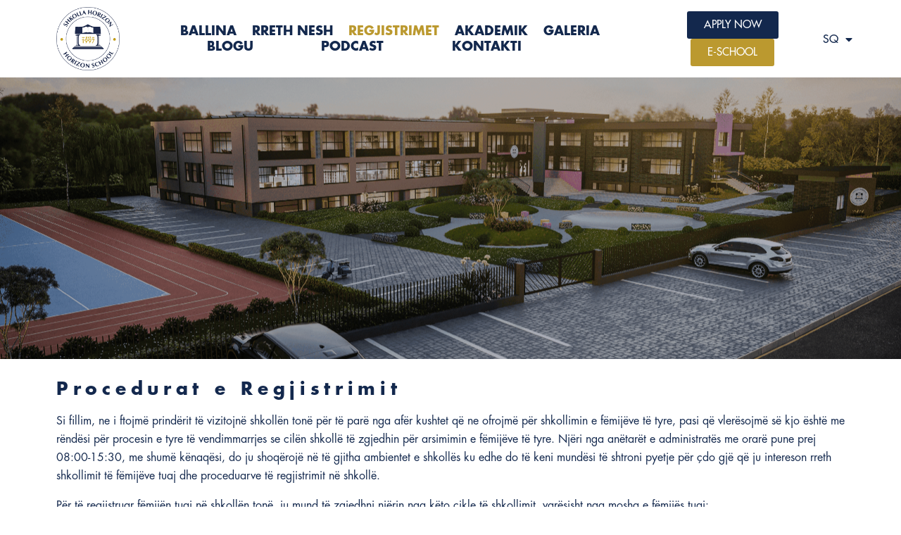

--- FILE ---
content_type: text/html; charset=UTF-8
request_url: https://horizonschool-ks.com/sq/procedurat-e-regjistrimit/
body_size: 38203
content:
<!DOCTYPE html><html lang="sq"><head >	<meta charset="UTF-8" />
	<meta name="viewport" content="width=device-width, initial-scale=1" />
	<title>Procedurat e Regjistrimit &#8211; Horizon School</title>
<meta name='robots' content='max-image-preview:large' />
	<style>img:is([sizes="auto" i], [sizes^="auto," i]) { contain-intrinsic-size: 3000px 1500px }</style>
	<link rel="alternate" href="https://horizonschool-ks.com/sq/procedurat-e-regjistrimit/" hreflang="sq" />
<link rel="alternate" href="https://horizonschool-ks.com/enrollment-procedure/" hreflang="en" />
<script>window._wca = window._wca || [];</script>
<link rel='dns-prefetch' href='//stats.wp.com' />
<link rel="alternate" type="application/rss+xml" title="Horizon School &raquo; Prurje" href="https://horizonschool-ks.com/sq/feed/" />
<link rel="alternate" type="application/rss+xml" title="Horizon School &raquo; Prurje për Komentet" href="https://horizonschool-ks.com/sq/comments/feed/" />
<script type="text/javascript">
/* <![CDATA[ */
window._wpemojiSettings = {"baseUrl":"https:\/\/s.w.org\/images\/core\/emoji\/16.0.1\/72x72\/","ext":".png","svgUrl":"https:\/\/s.w.org\/images\/core\/emoji\/16.0.1\/svg\/","svgExt":".svg","source":{"concatemoji":"https:\/\/horizonschool-ks.com\/wp-includes\/js\/wp-emoji-release.min.js?ver=6.8.2"}};
/*! This file is auto-generated */
!function(s,n){var o,i,e;function c(e){try{var t={supportTests:e,timestamp:(new Date).valueOf()};sessionStorage.setItem(o,JSON.stringify(t))}catch(e){}}function p(e,t,n){e.clearRect(0,0,e.canvas.width,e.canvas.height),e.fillText(t,0,0);var t=new Uint32Array(e.getImageData(0,0,e.canvas.width,e.canvas.height).data),a=(e.clearRect(0,0,e.canvas.width,e.canvas.height),e.fillText(n,0,0),new Uint32Array(e.getImageData(0,0,e.canvas.width,e.canvas.height).data));return t.every(function(e,t){return e===a[t]})}function u(e,t){e.clearRect(0,0,e.canvas.width,e.canvas.height),e.fillText(t,0,0);for(var n=e.getImageData(16,16,1,1),a=0;a<n.data.length;a++)if(0!==n.data[a])return!1;return!0}function f(e,t,n,a){switch(t){case"flag":return n(e,"\ud83c\udff3\ufe0f\u200d\u26a7\ufe0f","\ud83c\udff3\ufe0f\u200b\u26a7\ufe0f")?!1:!n(e,"\ud83c\udde8\ud83c\uddf6","\ud83c\udde8\u200b\ud83c\uddf6")&&!n(e,"\ud83c\udff4\udb40\udc67\udb40\udc62\udb40\udc65\udb40\udc6e\udb40\udc67\udb40\udc7f","\ud83c\udff4\u200b\udb40\udc67\u200b\udb40\udc62\u200b\udb40\udc65\u200b\udb40\udc6e\u200b\udb40\udc67\u200b\udb40\udc7f");case"emoji":return!a(e,"\ud83e\udedf")}return!1}function g(e,t,n,a){var r="undefined"!=typeof WorkerGlobalScope&&self instanceof WorkerGlobalScope?new OffscreenCanvas(300,150):s.createElement("canvas"),o=r.getContext("2d",{willReadFrequently:!0}),i=(o.textBaseline="top",o.font="600 32px Arial",{});return e.forEach(function(e){i[e]=t(o,e,n,a)}),i}function t(e){var t=s.createElement("script");t.src=e,t.defer=!0,s.head.appendChild(t)}"undefined"!=typeof Promise&&(o="wpEmojiSettingsSupports",i=["flag","emoji"],n.supports={everything:!0,everythingExceptFlag:!0},e=new Promise(function(e){s.addEventListener("DOMContentLoaded",e,{once:!0})}),new Promise(function(t){var n=function(){try{var e=JSON.parse(sessionStorage.getItem(o));if("object"==typeof e&&"number"==typeof e.timestamp&&(new Date).valueOf()<e.timestamp+604800&&"object"==typeof e.supportTests)return e.supportTests}catch(e){}return null}();if(!n){if("undefined"!=typeof Worker&&"undefined"!=typeof OffscreenCanvas&&"undefined"!=typeof URL&&URL.createObjectURL&&"undefined"!=typeof Blob)try{var e="postMessage("+g.toString()+"("+[JSON.stringify(i),f.toString(),p.toString(),u.toString()].join(",")+"));",a=new Blob([e],{type:"text/javascript"}),r=new Worker(URL.createObjectURL(a),{name:"wpTestEmojiSupports"});return void(r.onmessage=function(e){c(n=e.data),r.terminate(),t(n)})}catch(e){}c(n=g(i,f,p,u))}t(n)}).then(function(e){for(var t in e)n.supports[t]=e[t],n.supports.everything=n.supports.everything&&n.supports[t],"flag"!==t&&(n.supports.everythingExceptFlag=n.supports.everythingExceptFlag&&n.supports[t]);n.supports.everythingExceptFlag=n.supports.everythingExceptFlag&&!n.supports.flag,n.DOMReady=!1,n.readyCallback=function(){n.DOMReady=!0}}).then(function(){return e}).then(function(){var e;n.supports.everything||(n.readyCallback(),(e=n.source||{}).concatemoji?t(e.concatemoji):e.wpemoji&&e.twemoji&&(t(e.twemoji),t(e.wpemoji)))}))}((window,document),window._wpemojiSettings);
/* ]]> */
</script>
<style id='cf-frontend-style-inline-css' type='text/css'>
@font-face {
	font-family: 'FuturaStd';
	font-weight: 300;
	src: url('https://horizonschool-ks.com/wp-content/uploads/2023/08/FuturaStd-Light.otf') format('OpenType');
}
@font-face {
	font-family: 'FuturaStd';
	font-weight: 400;
	src: url('https://horizonschool-ks.com/wp-content/uploads/2023/08/FuturaStd-Book.otf') format('OpenType');
}
@font-face {
	font-family: 'FuturaStd';
	font-weight: 500;
	src: url('https://horizonschool-ks.com/wp-content/uploads/2023/08/FuturaStd-Medium.otf') format('OpenType');
}
@font-face {
	font-family: 'FuturaStd';
	font-weight: 700;
	src: url('https://horizonschool-ks.com/wp-content/uploads/2023/08/FuturaStd-Bold.otf') format('OpenType');
}
@font-face {
	font-family: 'FuturaStd';
	font-weight: 300;
	src: url('https://horizonschool-ks.com/wp-content/uploads/2023/08/FuturaStd-Light.otf') format('OpenType');
}
@font-face {
	font-family: 'FuturaStd';
	font-weight: 400;
	src: url('https://horizonschool-ks.com/wp-content/uploads/2023/08/FuturaStd-Book.otf') format('OpenType');
}
@font-face {
	font-family: 'FuturaStd';
	font-weight: 500;
	src: url('https://horizonschool-ks.com/wp-content/uploads/2023/08/FuturaStd-Medium.otf') format('OpenType');
}
@font-face {
	font-family: 'FuturaStd';
	font-weight: 300;
	src: url('https://horizonschool-ks.com/wp-content/uploads/2023/08/FuturaStd-Light.otf') format('OpenType');
}
@font-face {
	font-family: 'FuturaStd';
	font-weight: 400;
	src: url('https://horizonschool-ks.com/wp-content/uploads/2023/08/FuturaStd-Book.otf') format('OpenType');
}
@font-face {
	font-family: 'FuturaStd-Light';
	font-weight: 300;
	src: url('https://horizonschool-ks.com/wp-content/uploads/2023/08/FuturaStd-Light.otf') format('OpenType');
}
</style>
<style id='wp-emoji-styles-inline-css' type='text/css'>

	img.wp-smiley, img.emoji {
		display: inline !important;
		border: none !important;
		box-shadow: none !important;
		height: 1em !important;
		width: 1em !important;
		margin: 0 0.07em !important;
		vertical-align: -0.1em !important;
		background: none !important;
		padding: 0 !important;
	}
</style>
<style id='classic-theme-styles-inline-css' type='text/css'>
/*! This file is auto-generated */
.wp-block-button__link{color:#fff;background-color:#32373c;border-radius:9999px;box-shadow:none;text-decoration:none;padding:calc(.667em + 2px) calc(1.333em + 2px);font-size:1.125em}.wp-block-file__button{background:#32373c;color:#fff;text-decoration:none}
</style>
<link rel='stylesheet' id='mediaelement-css' href='https://horizonschool-ks.com/wp-includes/js/mediaelement/mediaelementplayer-legacy.min.css?ver=4.2.17' type='text/css' media='all' />
<link rel='stylesheet' id='wp-mediaelement-css' href='https://horizonschool-ks.com/wp-includes/js/mediaelement/wp-mediaelement.min.css?ver=6.8.2' type='text/css' media='all' />
<style id='jetpack-sharing-buttons-style-inline-css' type='text/css'>
.jetpack-sharing-buttons__services-list{display:flex;flex-direction:row;flex-wrap:wrap;gap:0;list-style-type:none;margin:5px;padding:0}.jetpack-sharing-buttons__services-list.has-small-icon-size{font-size:12px}.jetpack-sharing-buttons__services-list.has-normal-icon-size{font-size:16px}.jetpack-sharing-buttons__services-list.has-large-icon-size{font-size:24px}.jetpack-sharing-buttons__services-list.has-huge-icon-size{font-size:36px}@media print{.jetpack-sharing-buttons__services-list{display:none!important}}.editor-styles-wrapper .wp-block-jetpack-sharing-buttons{gap:0;padding-inline-start:0}ul.jetpack-sharing-buttons__services-list.has-background{padding:1.25em 2.375em}
</style>
<style id='global-styles-inline-css' type='text/css'>
:root{--wp--preset--aspect-ratio--square: 1;--wp--preset--aspect-ratio--4-3: 4/3;--wp--preset--aspect-ratio--3-4: 3/4;--wp--preset--aspect-ratio--3-2: 3/2;--wp--preset--aspect-ratio--2-3: 2/3;--wp--preset--aspect-ratio--16-9: 16/9;--wp--preset--aspect-ratio--9-16: 9/16;--wp--preset--color--black: #000000;--wp--preset--color--cyan-bluish-gray: #abb8c3;--wp--preset--color--white: #ffffff;--wp--preset--color--pale-pink: #f78da7;--wp--preset--color--vivid-red: #cf2e2e;--wp--preset--color--luminous-vivid-orange: #ff6900;--wp--preset--color--luminous-vivid-amber: #fcb900;--wp--preset--color--light-green-cyan: #7bdcb5;--wp--preset--color--vivid-green-cyan: #00d084;--wp--preset--color--pale-cyan-blue: #8ed1fc;--wp--preset--color--vivid-cyan-blue: #0693e3;--wp--preset--color--vivid-purple: #9b51e0;--wp--preset--gradient--vivid-cyan-blue-to-vivid-purple: linear-gradient(135deg,rgba(6,147,227,1) 0%,rgb(155,81,224) 100%);--wp--preset--gradient--light-green-cyan-to-vivid-green-cyan: linear-gradient(135deg,rgb(122,220,180) 0%,rgb(0,208,130) 100%);--wp--preset--gradient--luminous-vivid-amber-to-luminous-vivid-orange: linear-gradient(135deg,rgba(252,185,0,1) 0%,rgba(255,105,0,1) 100%);--wp--preset--gradient--luminous-vivid-orange-to-vivid-red: linear-gradient(135deg,rgba(255,105,0,1) 0%,rgb(207,46,46) 100%);--wp--preset--gradient--very-light-gray-to-cyan-bluish-gray: linear-gradient(135deg,rgb(238,238,238) 0%,rgb(169,184,195) 100%);--wp--preset--gradient--cool-to-warm-spectrum: linear-gradient(135deg,rgb(74,234,220) 0%,rgb(151,120,209) 20%,rgb(207,42,186) 40%,rgb(238,44,130) 60%,rgb(251,105,98) 80%,rgb(254,248,76) 100%);--wp--preset--gradient--blush-light-purple: linear-gradient(135deg,rgb(255,206,236) 0%,rgb(152,150,240) 100%);--wp--preset--gradient--blush-bordeaux: linear-gradient(135deg,rgb(254,205,165) 0%,rgb(254,45,45) 50%,rgb(107,0,62) 100%);--wp--preset--gradient--luminous-dusk: linear-gradient(135deg,rgb(255,203,112) 0%,rgb(199,81,192) 50%,rgb(65,88,208) 100%);--wp--preset--gradient--pale-ocean: linear-gradient(135deg,rgb(255,245,203) 0%,rgb(182,227,212) 50%,rgb(51,167,181) 100%);--wp--preset--gradient--electric-grass: linear-gradient(135deg,rgb(202,248,128) 0%,rgb(113,206,126) 100%);--wp--preset--gradient--midnight: linear-gradient(135deg,rgb(2,3,129) 0%,rgb(40,116,252) 100%);--wp--preset--font-size--small: 13px;--wp--preset--font-size--medium: 20px;--wp--preset--font-size--large: 36px;--wp--preset--font-size--x-large: 42px;--wp--preset--spacing--20: 0.44rem;--wp--preset--spacing--30: 0.67rem;--wp--preset--spacing--40: 1rem;--wp--preset--spacing--50: 1.5rem;--wp--preset--spacing--60: 2.25rem;--wp--preset--spacing--70: 3.38rem;--wp--preset--spacing--80: 5.06rem;--wp--preset--shadow--natural: 6px 6px 9px rgba(0, 0, 0, 0.2);--wp--preset--shadow--deep: 12px 12px 50px rgba(0, 0, 0, 0.4);--wp--preset--shadow--sharp: 6px 6px 0px rgba(0, 0, 0, 0.2);--wp--preset--shadow--outlined: 6px 6px 0px -3px rgba(255, 255, 255, 1), 6px 6px rgba(0, 0, 0, 1);--wp--preset--shadow--crisp: 6px 6px 0px rgba(0, 0, 0, 1);}:where(.is-layout-flex){gap: 0.5em;}:where(.is-layout-grid){gap: 0.5em;}body .is-layout-flex{display: flex;}.is-layout-flex{flex-wrap: wrap;align-items: center;}.is-layout-flex > :is(*, div){margin: 0;}body .is-layout-grid{display: grid;}.is-layout-grid > :is(*, div){margin: 0;}:where(.wp-block-columns.is-layout-flex){gap: 2em;}:where(.wp-block-columns.is-layout-grid){gap: 2em;}:where(.wp-block-post-template.is-layout-flex){gap: 1.25em;}:where(.wp-block-post-template.is-layout-grid){gap: 1.25em;}.has-black-color{color: var(--wp--preset--color--black) !important;}.has-cyan-bluish-gray-color{color: var(--wp--preset--color--cyan-bluish-gray) !important;}.has-white-color{color: var(--wp--preset--color--white) !important;}.has-pale-pink-color{color: var(--wp--preset--color--pale-pink) !important;}.has-vivid-red-color{color: var(--wp--preset--color--vivid-red) !important;}.has-luminous-vivid-orange-color{color: var(--wp--preset--color--luminous-vivid-orange) !important;}.has-luminous-vivid-amber-color{color: var(--wp--preset--color--luminous-vivid-amber) !important;}.has-light-green-cyan-color{color: var(--wp--preset--color--light-green-cyan) !important;}.has-vivid-green-cyan-color{color: var(--wp--preset--color--vivid-green-cyan) !important;}.has-pale-cyan-blue-color{color: var(--wp--preset--color--pale-cyan-blue) !important;}.has-vivid-cyan-blue-color{color: var(--wp--preset--color--vivid-cyan-blue) !important;}.has-vivid-purple-color{color: var(--wp--preset--color--vivid-purple) !important;}.has-black-background-color{background-color: var(--wp--preset--color--black) !important;}.has-cyan-bluish-gray-background-color{background-color: var(--wp--preset--color--cyan-bluish-gray) !important;}.has-white-background-color{background-color: var(--wp--preset--color--white) !important;}.has-pale-pink-background-color{background-color: var(--wp--preset--color--pale-pink) !important;}.has-vivid-red-background-color{background-color: var(--wp--preset--color--vivid-red) !important;}.has-luminous-vivid-orange-background-color{background-color: var(--wp--preset--color--luminous-vivid-orange) !important;}.has-luminous-vivid-amber-background-color{background-color: var(--wp--preset--color--luminous-vivid-amber) !important;}.has-light-green-cyan-background-color{background-color: var(--wp--preset--color--light-green-cyan) !important;}.has-vivid-green-cyan-background-color{background-color: var(--wp--preset--color--vivid-green-cyan) !important;}.has-pale-cyan-blue-background-color{background-color: var(--wp--preset--color--pale-cyan-blue) !important;}.has-vivid-cyan-blue-background-color{background-color: var(--wp--preset--color--vivid-cyan-blue) !important;}.has-vivid-purple-background-color{background-color: var(--wp--preset--color--vivid-purple) !important;}.has-black-border-color{border-color: var(--wp--preset--color--black) !important;}.has-cyan-bluish-gray-border-color{border-color: var(--wp--preset--color--cyan-bluish-gray) !important;}.has-white-border-color{border-color: var(--wp--preset--color--white) !important;}.has-pale-pink-border-color{border-color: var(--wp--preset--color--pale-pink) !important;}.has-vivid-red-border-color{border-color: var(--wp--preset--color--vivid-red) !important;}.has-luminous-vivid-orange-border-color{border-color: var(--wp--preset--color--luminous-vivid-orange) !important;}.has-luminous-vivid-amber-border-color{border-color: var(--wp--preset--color--luminous-vivid-amber) !important;}.has-light-green-cyan-border-color{border-color: var(--wp--preset--color--light-green-cyan) !important;}.has-vivid-green-cyan-border-color{border-color: var(--wp--preset--color--vivid-green-cyan) !important;}.has-pale-cyan-blue-border-color{border-color: var(--wp--preset--color--pale-cyan-blue) !important;}.has-vivid-cyan-blue-border-color{border-color: var(--wp--preset--color--vivid-cyan-blue) !important;}.has-vivid-purple-border-color{border-color: var(--wp--preset--color--vivid-purple) !important;}.has-vivid-cyan-blue-to-vivid-purple-gradient-background{background: var(--wp--preset--gradient--vivid-cyan-blue-to-vivid-purple) !important;}.has-light-green-cyan-to-vivid-green-cyan-gradient-background{background: var(--wp--preset--gradient--light-green-cyan-to-vivid-green-cyan) !important;}.has-luminous-vivid-amber-to-luminous-vivid-orange-gradient-background{background: var(--wp--preset--gradient--luminous-vivid-amber-to-luminous-vivid-orange) !important;}.has-luminous-vivid-orange-to-vivid-red-gradient-background{background: var(--wp--preset--gradient--luminous-vivid-orange-to-vivid-red) !important;}.has-very-light-gray-to-cyan-bluish-gray-gradient-background{background: var(--wp--preset--gradient--very-light-gray-to-cyan-bluish-gray) !important;}.has-cool-to-warm-spectrum-gradient-background{background: var(--wp--preset--gradient--cool-to-warm-spectrum) !important;}.has-blush-light-purple-gradient-background{background: var(--wp--preset--gradient--blush-light-purple) !important;}.has-blush-bordeaux-gradient-background{background: var(--wp--preset--gradient--blush-bordeaux) !important;}.has-luminous-dusk-gradient-background{background: var(--wp--preset--gradient--luminous-dusk) !important;}.has-pale-ocean-gradient-background{background: var(--wp--preset--gradient--pale-ocean) !important;}.has-electric-grass-gradient-background{background: var(--wp--preset--gradient--electric-grass) !important;}.has-midnight-gradient-background{background: var(--wp--preset--gradient--midnight) !important;}.has-small-font-size{font-size: var(--wp--preset--font-size--small) !important;}.has-medium-font-size{font-size: var(--wp--preset--font-size--medium) !important;}.has-large-font-size{font-size: var(--wp--preset--font-size--large) !important;}.has-x-large-font-size{font-size: var(--wp--preset--font-size--x-large) !important;}
:where(.wp-block-post-template.is-layout-flex){gap: 1.25em;}:where(.wp-block-post-template.is-layout-grid){gap: 1.25em;}
:where(.wp-block-columns.is-layout-flex){gap: 2em;}:where(.wp-block-columns.is-layout-grid){gap: 2em;}
:root :where(.wp-block-pullquote){font-size: 1.5em;line-height: 1.6;}
</style>
<link rel='stylesheet' id='cee-common-card-style-css' href='https://horizonschool-ks.com/wp-content/plugins/card-elements-for-elementor/assets/css/common-card-style.css?ver=1.0' type='text/css' media='' />
<link rel='stylesheet' id='cee-profile-card-style-css' href='https://horizonschool-ks.com/wp-content/plugins/card-elements-for-elementor/assets/css/profile-card-style.css?ver=1.0' type='text/css' media='' />
<link rel='stylesheet' id='cee-testimonial-card-style-css' href='https://horizonschool-ks.com/wp-content/plugins/card-elements-for-elementor/assets/css/testimonial-card-style.css?ver=1.0' type='text/css' media='' />
<link rel='stylesheet' id='cee-post-card-style-css' href='https://horizonschool-ks.com/wp-content/plugins/card-elements-for-elementor/assets/css/post-card-style.css?ver=1.0' type='text/css' media='' />
<link rel='stylesheet' id='cep-tour-card-style-css' href='https://horizonschool-ks.com/wp-content/plugins/card-elements-for-elementor/assets/css/tour-card-style.css?ver=1.0' type='text/css' media='' />
<link rel='stylesheet' id='cep-listing-card-style-css' href='https://horizonschool-ks.com/wp-content/plugins/card-elements-for-elementor/assets/css/listing-card-style.css?ver=1.0' type='text/css' media='' />
<link rel='stylesheet' id='cee-font-awesome-css' href='https://horizonschool-ks.com/wp-content/plugins/card-elements-for-elementor/assets/css/font-awesome.css?ver=1' type='text/css' media='all' />
<link rel='stylesheet' id='font-awesome-5-all-css-css' href='https://horizonschool-ks.com/wp-content/plugins/elementor/assets/lib/font-awesome/css/all.min.css?ver=6.8.2' type='text/css' media='all' />
<link rel='stylesheet' id='elementor-frontend-css-css' href='https://horizonschool-ks.com/wp-content/plugins/elementor/assets/css/frontend.min.css?ver=6.8.2' type='text/css' media='all' />
<link rel='stylesheet' id='contact-form-7-css' href='https://horizonschool-ks.com/wp-content/plugins/contact-form-7/includes/css/styles.css?ver=6.1.3' type='text/css' media='all' />
<link rel='stylesheet' id='woocommerce-layout-css' href='https://horizonschool-ks.com/wp-content/plugins/woocommerce/assets/css/woocommerce-layout.css?ver=10.3.4' type='text/css' media='all' />
<style id='woocommerce-layout-inline-css' type='text/css'>

	.infinite-scroll .woocommerce-pagination {
		display: none;
	}
</style>
<link rel='stylesheet' id='woocommerce-smallscreen-css' href='https://horizonschool-ks.com/wp-content/plugins/woocommerce/assets/css/woocommerce-smallscreen.css?ver=10.3.4' type='text/css' media='only screen and (max-width: 768px)' />
<link rel='stylesheet' id='woocommerce-general-css' href='https://horizonschool-ks.com/wp-content/plugins/woocommerce/assets/css/woocommerce.css?ver=10.3.4' type='text/css' media='all' />
<style id='woocommerce-inline-inline-css' type='text/css'>
.woocommerce form .form-row .required { visibility: visible; }
</style>
<link rel='stylesheet' id='brands-styles-css' href='https://horizonschool-ks.com/wp-content/plugins/woocommerce/assets/css/brands.css?ver=10.3.4' type='text/css' media='all' />
<link rel='stylesheet' id='jupiterx-popups-animation-css' href='https://horizonschool-ks.com/wp-content/plugins/jupiterx-core/includes/extensions/raven/assets/lib/animate/animate.min.css?ver=3.8.6' type='text/css' media='all' />
<link rel='stylesheet' id='jupiterx-css' href='https://horizonschool-ks.com/wp-content/uploads/jupiterx/compiler/jupiterx/9834d1b.css?ver=3.8.6' type='text/css' media='all' />
<link rel='stylesheet' id='jet-popup-frontend-css' href='https://horizonschool-ks.com/wp-content/plugins/jet-popup/assets/css/jet-popup-frontend.css?ver=2.0.11' type='text/css' media='all' />
<link rel='stylesheet' id='jupiterx-elements-dynamic-styles-css' href='https://horizonschool-ks.com/wp-content/uploads/jupiterx/compiler/jupiterx-elements-dynamic-styles/3f93f87.css?ver=3.8.6' type='text/css' media='all' />
<link rel='stylesheet' id='was-frontend-css' href='https://horizonschool-ks.com/wp-content/plugins/sellkit-pro/assets/dist/css/swatches-frontend.min.css?ver=1.6.8' type='text/css' media='all' />
<link rel='stylesheet' id='elementor-icons-css' href='https://horizonschool-ks.com/wp-content/plugins/elementor/assets/lib/eicons/css/elementor-icons.min.css?ver=5.44.0' type='text/css' media='all' />
<link rel='stylesheet' id='elementor-frontend-css' href='https://horizonschool-ks.com/wp-content/plugins/elementor/assets/css/frontend.min.css?ver=3.32.5' type='text/css' media='all' />
<link rel='stylesheet' id='font-awesome-css' href='https://horizonschool-ks.com/wp-content/plugins/elementor/assets/lib/font-awesome/css/font-awesome.min.css?ver=4.7.0' type='text/css' media='all' />
<link rel='stylesheet' id='jupiterx-core-raven-frontend-css' href='https://horizonschool-ks.com/wp-content/plugins/jupiterx-core/includes/extensions/raven/assets/css/frontend.min.css?ver=6.8.2' type='text/css' media='all' />
<link rel='stylesheet' id='elementor-post-1038-css' href='https://horizonschool-ks.com/wp-content/uploads/elementor/css/post-1038.css?ver=1761946751' type='text/css' media='all' />
<link rel='stylesheet' id='sellkit-pro-frontend-css' href='https://horizonschool-ks.com/wp-content/plugins/sellkit-pro/assets/dist/css/frontend.min.css?ver=1.6.8' type='text/css' media='all' />
<link rel='stylesheet' id='sellkit-frontend-css' href='https://horizonschool-ks.com/wp-content/plugins/sellkit/assets/dist/css/frontend.min.css?ver=2.3.6' type='text/css' media='all' />
<link rel='stylesheet' id='jet-tabs-frontend-css' href='https://horizonschool-ks.com/wp-content/plugins/jet-tabs/assets/css/jet-tabs-frontend.css?ver=2.2.7' type='text/css' media='all' />
<link rel='stylesheet' id='flatpickr-css' href='https://horizonschool-ks.com/wp-content/plugins/elementor/assets/lib/flatpickr/flatpickr.min.css?ver=4.6.13' type='text/css' media='all' />
<link rel='stylesheet' id='jet-slider-pro-css-css' href='https://horizonschool-ks.com/wp-content/plugins/jet-elements/assets/css/lib/slider-pro/slider-pro.min.css?ver=1.3.0' type='text/css' media='all' />
<link rel='stylesheet' id='jet-elements-css' href='https://horizonschool-ks.com/wp-content/plugins/jet-elements/assets/css/jet-elements.css?ver=2.7.4.1' type='text/css' media='all' />
<link rel='stylesheet' id='jet-slider-css' href='https://horizonschool-ks.com/wp-content/plugins/jet-elements/assets/css/addons/jet-slider.css?ver=2.7.4.1' type='text/css' media='all' />
<link rel='stylesheet' id='jet-slider-skin-css' href='https://horizonschool-ks.com/wp-content/plugins/jet-elements/assets/css/skin/jet-slider.css?ver=2.7.4.1' type='text/css' media='all' />
<link rel='stylesheet' id='widget-heading-css' href='https://horizonschool-ks.com/wp-content/plugins/elementor/assets/css/widget-heading.min.css?ver=3.32.5' type='text/css' media='all' />
<link rel='stylesheet' id='elementor-post-4561-css' href='https://horizonschool-ks.com/wp-content/uploads/elementor/css/post-4561.css?ver=1761956525' type='text/css' media='all' />
<link rel='stylesheet' id='elementor-post-68-css' href='https://horizonschool-ks.com/wp-content/uploads/elementor/css/post-68.css?ver=1761946752' type='text/css' media='all' />
<link rel='stylesheet' id='elementor-post-275-css' href='https://horizonschool-ks.com/wp-content/uploads/elementor/css/post-275.css?ver=1761946752' type='text/css' media='all' />
<link rel='stylesheet' id='elementor-post-5188-css' href='https://horizonschool-ks.com/wp-content/uploads/elementor/css/post-5188.css?ver=1761946752' type='text/css' media='all' />
<link rel='stylesheet' id='elementor-gf-local-roboto-css' href='https://horizonschool-ks.com/wp-content/uploads/elementor/google-fonts/css/roboto.css?ver=1742269577' type='text/css' media='all' />
<link rel='stylesheet' id='elementor-gf-local-robotoslab-css' href='https://horizonschool-ks.com/wp-content/uploads/elementor/google-fonts/css/robotoslab.css?ver=1742269579' type='text/css' media='all' />
<link rel='stylesheet' id='elementor-icons-shared-0-css' href='https://horizonschool-ks.com/wp-content/plugins/elementor/assets/lib/font-awesome/css/fontawesome.min.css?ver=5.15.3' type='text/css' media='all' />
<link rel='stylesheet' id='elementor-icons-fa-solid-css' href='https://horizonschool-ks.com/wp-content/plugins/elementor/assets/lib/font-awesome/css/solid.min.css?ver=5.15.3' type='text/css' media='all' />
<link rel='stylesheet' id='elementor-icons-fa-brands-css' href='https://horizonschool-ks.com/wp-content/plugins/elementor/assets/lib/font-awesome/css/brands.min.css?ver=5.15.3' type='text/css' media='all' />
<!--n2css--><!--n2js--><script type="text/javascript" src="https://horizonschool-ks.com/wp-includes/js/jquery/jquery.min.js?ver=3.7.1" id="jquery-core-js"></script>
<script type="text/javascript" src="https://horizonschool-ks.com/wp-includes/js/jquery/jquery-migrate.min.js?ver=3.4.1" id="jquery-migrate-js"></script>
<script type="text/javascript" src="https://horizonschool-ks.com/wp-content/plugins/woocommerce/assets/js/jquery-blockui/jquery.blockUI.min.js?ver=2.7.0-wc.10.3.4" id="wc-jquery-blockui-js" defer="defer" data-wp-strategy="defer"></script>
<script type="text/javascript" id="wc-add-to-cart-js-extra">
/* <![CDATA[ */
var wc_add_to_cart_params = {"ajax_url":"\/wp-admin\/admin-ajax.php","wc_ajax_url":"\/?wc-ajax=%%endpoint%%","i18n_view_cart":"Shihni shport\u00ebn","cart_url":"https:\/\/horizonschool-ks.com\/cart\/","is_cart":"","cart_redirect_after_add":"no"};
/* ]]> */
</script>
<script type="text/javascript" src="https://horizonschool-ks.com/wp-content/plugins/woocommerce/assets/js/frontend/add-to-cart.min.js?ver=10.3.4" id="wc-add-to-cart-js" defer="defer" data-wp-strategy="defer"></script>
<script type="text/javascript" src="https://horizonschool-ks.com/wp-content/plugins/woocommerce/assets/js/js-cookie/js.cookie.min.js?ver=2.1.4-wc.10.3.4" id="wc-js-cookie-js" defer="defer" data-wp-strategy="defer"></script>
<script type="text/javascript" id="woocommerce-js-extra">
/* <![CDATA[ */
var woocommerce_params = {"ajax_url":"\/wp-admin\/admin-ajax.php","wc_ajax_url":"\/?wc-ajax=%%endpoint%%","i18n_password_show":"Shfaqe fjal\u00ebkalimin","i18n_password_hide":"Fshihe fjal\u00ebkalimin"};
/* ]]> */
</script>
<script type="text/javascript" src="https://horizonschool-ks.com/wp-content/plugins/woocommerce/assets/js/frontend/woocommerce.min.js?ver=10.3.4" id="woocommerce-js" defer="defer" data-wp-strategy="defer"></script>
<script type="text/javascript" src="https://horizonschool-ks.com/wp-content/themes/jupiterx/lib/assets/dist/js/utils.min.js?ver=3.8.6" id="jupiterx-utils-js"></script>
<script type="text/javascript" src="https://stats.wp.com/s-202545.js" id="woocommerce-analytics-js" defer="defer" data-wp-strategy="defer"></script>
<link rel="https://api.w.org/" href="https://horizonschool-ks.com/wp-json/" /><link rel="alternate" title="JSON" type="application/json" href="https://horizonschool-ks.com/wp-json/wp/v2/pages/4561" /><link rel="EditURI" type="application/rsd+xml" title="RSD" href="https://horizonschool-ks.com/xmlrpc.php?rsd" />
<meta name="generator" content="WordPress 6.8.2" />
<meta name="generator" content="WooCommerce 10.3.4" />
<link rel="canonical" href="https://horizonschool-ks.com/sq/procedurat-e-regjistrimit/" />
<link rel='shortlink' href='https://horizonschool-ks.com/?p=4561' />
<link rel="alternate" title="oEmbed (JSON)" type="application/json+oembed" href="https://horizonschool-ks.com/wp-json/oembed/1.0/embed?url=https%3A%2F%2Fhorizonschool-ks.com%2Fsq%2Fprocedurat-e-regjistrimit%2F" />
<link rel="alternate" title="oEmbed (XML)" type="text/xml+oembed" href="https://horizonschool-ks.com/wp-json/oembed/1.0/embed?url=https%3A%2F%2Fhorizonschool-ks.com%2Fsq%2Fprocedurat-e-regjistrimit%2F&#038;format=xml" />
<!-- Meta Pixel Code -->
<script>
!function(f,b,e,v,n,t,s)
{if(f.fbq)return;n=f.fbq=function(){n.callMethod?
n.callMethod.apply(n,arguments):n.queue.push(arguments)};
if(!f._fbq)f._fbq=n;n.push=n;n.loaded=!0;n.version='2.0';
n.queue=[];t=b.createElement(e);t.async=!0;
t.src=v;s=b.getElementsByTagName(e)[0];
s.parentNode.insertBefore(t,s)}(window, document,'script',
'https://connect.facebook.net/en_US/fbevents.js');
fbq('init', '863080148846752');
fbq('track', 'PageView');
</script>
<noscript><img height="1" width="1" style="display:none"
src="https://www.facebook.com/tr?id=863080148846752&ev=PageView&noscript=1"
/></noscript>
<!-- End Meta Pixel Code -->	<style>img#wpstats{display:none}</style>
			<noscript><style>.woocommerce-product-gallery{ opacity: 1 !important; }</style></noscript>
	<meta name="generator" content="Elementor 3.32.5; features: additional_custom_breakpoints; settings: css_print_method-external, google_font-enabled, font_display-auto">
			<style>
				.e-con.e-parent:nth-of-type(n+4):not(.e-lazyloaded):not(.e-no-lazyload),
				.e-con.e-parent:nth-of-type(n+4):not(.e-lazyloaded):not(.e-no-lazyload) * {
					background-image: none !important;
				}
				@media screen and (max-height: 1024px) {
					.e-con.e-parent:nth-of-type(n+3):not(.e-lazyloaded):not(.e-no-lazyload),
					.e-con.e-parent:nth-of-type(n+3):not(.e-lazyloaded):not(.e-no-lazyload) * {
						background-image: none !important;
					}
				}
				@media screen and (max-height: 640px) {
					.e-con.e-parent:nth-of-type(n+2):not(.e-lazyloaded):not(.e-no-lazyload),
					.e-con.e-parent:nth-of-type(n+2):not(.e-lazyloaded):not(.e-no-lazyload) * {
						background-image: none !important;
					}
				}
			</style>
			<link rel="icon" href="https://horizonschool-ks.com/wp-content/uploads/2023/08/cropped-logo_ico-32x32.png" sizes="32x32" />
<link rel="icon" href="https://horizonschool-ks.com/wp-content/uploads/2023/08/cropped-logo_ico-192x192.png" sizes="192x192" />
<link rel="apple-touch-icon" href="https://horizonschool-ks.com/wp-content/uploads/2023/08/cropped-logo_ico-180x180.png" />
<meta name="msapplication-TileImage" content="https://horizonschool-ks.com/wp-content/uploads/2023/08/cropped-logo_ico-270x270.png" />
</head><body class="wp-singular page-template page-template-full-width page-template-full-width-php page page-id-4561 wp-theme-jupiterx no-js theme-jupiterx woocommerce-no-js eio-default jupiterx-woocommerce-notices-style-initialized elementor-default elementor-kit-1038 elementor-page elementor-page-4561 jupiterx-header-sticky jupiterx-header-tablet-behavior-off jupiterx-header-mobile-behavior-off" itemscope="itemscope" itemtype="http://schema.org/WebPage"><a class="jupiterx-a11y jupiterx-a11y-skip-navigation-link" href="#jupiterx-main">Skip to content</a><div class="jupiterx-site"><header class="jupiterx-header jupiterx-header-custom jupiterx-header-sticky-custom" data-jupiterx-settings="{&quot;breakpoint&quot;:&quot;767.98&quot;,&quot;template&quot;:&quot;68&quot;,&quot;stickyTemplate&quot;:&quot;275&quot;,&quot;behavior&quot;:&quot;sticky&quot;,&quot;offset&quot;:&quot;100&quot;}" role="banner" itemscope="itemscope" itemtype="http://schema.org/WPHeader">		<div data-elementor-type="header" data-elementor-id="68" class="elementor elementor-68">
						<section class="elementor-section elementor-top-section elementor-element elementor-element-918c599 elementor-section-content-middle elementor-hidden-tablet elementor-hidden-phone elementor-section-full_width elementor-section-height-default elementor-section-height-default" data-id="918c599" data-element_type="section" data-settings="{&quot;jet_parallax_layout_list&quot;:[],&quot;background_background&quot;:&quot;classic&quot;}">
						<div class="elementor-container elementor-column-gap-default">
					<div class="elementor-column elementor-col-25 elementor-top-column elementor-element elementor-element-13eadae elementor-hidden-tablet elementor-hidden-mobile" data-id="13eadae" data-element_type="column">
			<div class="elementor-widget-wrap elementor-element-populated">
						<div class="elementor-element elementor-element-f36fb04 elementor-widget__width-auto elementor-widget elementor-widget-raven-site-logo" data-id="f36fb04" data-element_type="widget" data-widget_type="raven-site-logo.default">
				<div class="elementor-widget-container">
							<div class="raven-widget-wrapper">
			<div class="raven-site-logo raven-site-logo-customizer">
									<a class="raven-site-logo-link" href="https://horizonschool-ks.com">
								<picture><img src="https://horizonschool-ks.com/wp-content/uploads/2024/09/logo-primary-01-1.png" alt="Horizon School" data-no-lazy="1" /></picture>									</a>
							</div>
		</div>
						</div>
				</div>
					</div>
		</div>
				<div class="elementor-column elementor-col-25 elementor-top-column elementor-element elementor-element-d015f1b elementor-hidden-tablet elementor-hidden-mobile" data-id="d015f1b" data-element_type="column">
			<div class="elementor-widget-wrap elementor-element-populated">
						<div class="elementor-element elementor-element-5dd5bff raven-nav-menu-align-justify elementor-widget__width-initial raven-nav-menu-stretch raven-breakpoint-mobile raven-mobile-nav-menu-align-left elementor-widget elementor-widget-raven-nav-menu" data-id="5dd5bff" data-element_type="widget" data-settings="{&quot;submenu_icon&quot;:&quot;&lt;svg 0=\&quot;fas fa-chevron-down\&quot; class=\&quot;e-font-icon-svg e-fas-chevron-down\&quot;&gt;\n\t\t\t\t\t&lt;use xlink:href=\&quot;#fas-chevron-down\&quot;&gt;\n\t\t\t\t\t\t&lt;symbol id=\&quot;fas-chevron-down\&quot; viewBox=\&quot;0 0 448 512\&quot;&gt;\n\t\t\t\t\t\t\t&lt;path d=\&quot;M207.029 381.476L12.686 187.132c-9.373-9.373-9.373-24.569 0-33.941l22.667-22.667c9.357-9.357 24.522-9.375 33.901-.04L224 284.505l154.745-154.021c9.379-9.335 24.544-9.317 33.901.04l22.667 22.667c9.373 9.373 9.373 24.569 0 33.941L240.971 381.476c-9.373 9.372-24.569 9.372-33.942 0z\&quot;&gt;&lt;\/path&gt;\n\t\t\t\t\t\t&lt;\/symbol&gt;\n\t\t\t\t\t&lt;\/use&gt;\n\t\t\t\t&lt;\/svg&gt;&quot;,&quot;full_width&quot;:&quot;stretch&quot;,&quot;mobile_layout&quot;:&quot;dropdown&quot;,&quot;submenu_space_between&quot;:{&quot;unit&quot;:&quot;px&quot;,&quot;size&quot;:&quot;&quot;,&quot;sizes&quot;:[]},&quot;submenu_opening_position&quot;:&quot;bottom&quot;}" data-widget_type="raven-nav-menu.default">
				<div class="elementor-widget-container">
							<nav class="raven-nav-menu-main raven-nav-menu-horizontal raven-nav-menu-tablet- raven-nav-menu-mobile- raven-nav-icons-hidden-tablet raven-nav-icons-hidden-mobile">
			<ul id="menu-5dd5bff" class="raven-nav-menu"><li class="menu-item menu-item-type-post_type menu-item-object-page menu-item-home menu-item-4787"><a href="https://horizonschool-ks.com/sq/ballina/" class="raven-menu-item raven-link-item ">Ballina</a></li>
<li class="menu-item menu-item-type-custom menu-item-object-custom menu-item-has-children menu-item-4788"><a href="#" class="raven-menu-item raven-link-item ">RRETH NESH</a>
<ul class="0 sub-menu raven-submenu">
	<li class="menu-item menu-item-type-post_type menu-item-object-page menu-item-4789"><a href="https://horizonschool-ks.com/sq/fjala-e-drejtorit/" class="raven-submenu-item raven-link-item ">Fjala e Drejtorit</a></li>
	<li class="menu-item menu-item-type-post_type menu-item-object-page menu-item-7025"><a href="https://horizonschool-ks.com/sq/fjala-e-kryetarit-te-bordit/" class="raven-submenu-item raven-link-item ">Fjala e Kryetarit të Bordit</a></li>
	<li class="menu-item menu-item-type-post_type menu-item-object-page menu-item-4495"><a href="https://horizonschool-ks.com/sq/historiku-i-shkolles/" class="raven-submenu-item raven-link-item ">Historiku i Shkollës</a></li>
	<li class="menu-item menu-item-type-post_type menu-item-object-page menu-item-5278"><a href="https://horizonschool-ks.com/sq/misioni-vizioni-dhe-vlerat/" class="raven-submenu-item raven-link-item ">Misioni, Vizioni dhe Vlerat</a></li>
	<li class="menu-item menu-item-type-post_type menu-item-object-page menu-item-6394"><a href="https://horizonschool-ks.com/sq/mundesi-punesimi/" class="raven-submenu-item raven-link-item ">Mundësi Punësimi</a></li>
	<li class="menu-item menu-item-type-custom menu-item-object-custom menu-item-has-children menu-item-4792"><a href="#" class="raven-submenu-item raven-link-item ">Rregulloret</a>
	<ul class="1 sub-menu raven-submenu">
		<li class="menu-item menu-item-type-custom menu-item-object-custom menu-item-6915"><a href="https://horizonschool-ks.com/wp-content/uploads/2025/03/Untitled-4-1.pdf" class="raven-submenu-item raven-link-item ">Rregullore e Brendshme e Funksionimit</a></li>
		<li class="menu-item menu-item-type-custom menu-item-object-custom menu-item-4793"><a href="https://horizonschool-ks.com/wp-content/uploads/2023/09/HS_Rregullore-e-kodit-te-miresjelljes_2023.pdf" class="raven-submenu-item raven-link-item ">Kodi i Mirësjelljes</a></li>
		<li class="menu-item menu-item-type-custom menu-item-object-custom menu-item-4794"><a href="https://horizonschool-ks.com/wp-content/uploads/2023/09/HS_Rregullore-per-regjistrimin-e-nxenesve-2023.pdf" class="raven-submenu-item raven-link-item ">Rregullorja për Regjistrim</a></li>
		<li class="menu-item menu-item-type-custom menu-item-object-custom menu-item-4795"><a href="https://horizonschool-ks.com/wp-content/uploads/2023/09/HS_Rregullore-e-rendit-shtepiak_2023.pdf" class="raven-submenu-item raven-link-item ">Rregulloret e Shtëpisë</a></li>
		<li class="menu-item menu-item-type-custom menu-item-object-custom menu-item-4796"><a href="https://horizonschool-ks.com/wp-content/uploads/2023/09/HS_Rregullore-per-kalendarin-e-punes-2023-2024.pdf" class="raven-submenu-item raven-link-item ">Rregullore për Punën e Kalendarit Arsimor</a></li>
	</ul>
</li>
	<li class="menu-item menu-item-type-custom menu-item-object-custom menu-item-4797"><a href="https://my.matterport.com/show/?m=WZjg4cUiK9c" class="raven-submenu-item raven-link-item ">Shëtitje Virtuale 3D</a></li>
</ul>
</li>
<li class="menu-item menu-item-type-custom menu-item-object-custom current-menu-ancestor current-menu-parent menu-item-has-children menu-item-4798"><a href="#" class="raven-menu-item raven-link-item ">REGJISTRIMET</a>
<ul class="0 sub-menu raven-submenu">
	<li class="menu-item menu-item-type-post_type menu-item-object-page menu-item-4799"><a href="https://horizonschool-ks.com/sq/pse-horizon-school/" class="raven-submenu-item raven-link-item ">Pse Horizon School?</a></li>
	<li class="menu-item menu-item-type-post_type menu-item-object-page menu-item-has-children menu-item-4800"><a href="https://horizonschool-ks.com/sq/drejtimet/" class="raven-submenu-item raven-link-item ">Drejtimet</a>
	<ul class="1 sub-menu raven-submenu">
		<li class="menu-item menu-item-type-post_type menu-item-object-page menu-item-4804"><a href="https://horizonschool-ks.com/sq/niveli-parafillor/" class="raven-submenu-item raven-link-item ">Niveli Parafillor</a></li>
		<li class="menu-item menu-item-type-post_type menu-item-object-page menu-item-4801"><a href="https://horizonschool-ks.com/sq/niveli-fillor/" class="raven-submenu-item raven-link-item ">Niveli Fillor</a></li>
		<li class="menu-item menu-item-type-post_type menu-item-object-page menu-item-4803"><a href="https://horizonschool-ks.com/sq/shkolla-e-mesme-e-ulet/" class="raven-submenu-item raven-link-item ">Niveli i Mesëm i Ulët</a></li>
		<li class="menu-item menu-item-type-post_type menu-item-object-page menu-item-4802"><a href="https://horizonschool-ks.com/sq/niveli-i-mesem-i-larte/" class="raven-submenu-item raven-link-item ">Niveli i Mesëm i Lartë</a></li>
	</ul>
</li>
	<li class="menu-item menu-item-type-post_type menu-item-object-page current-menu-item page_item page-item-4561 current_page_item menu-item-4805"><a href="https://horizonschool-ks.com/sq/procedurat-e-regjistrimit/" aria-current="page" class="raven-submenu-item raven-link-item  raven-menu-item-active">Procedurat e Regjistrimit</a></li>
	<li class="menu-item menu-item-type-post_type menu-item-object-page menu-item-4806"><a href="https://horizonschool-ks.com/sq/mundesite-e-pageses/" class="raven-submenu-item raven-link-item ">Tarifat dhe Pagesat</a></li>
	<li class="menu-item menu-item-type-post_type menu-item-object-page menu-item-4807"><a href="https://horizonschool-ks.com/sq/formularet-e-regjistrimit/" class="raven-submenu-item raven-link-item ">Formularët e Regjistrimit</a></li>
</ul>
</li>
<li class="menu-item menu-item-type-custom menu-item-object-custom menu-item-has-children menu-item-4808"><a href="#" class="raven-menu-item raven-link-item ">AKADEMIK</a>
<ul class="0 sub-menu raven-submenu">
	<li class="menu-item menu-item-type-post_type menu-item-object-page menu-item-4809"><a href="https://horizonschool-ks.com/sq/akreditimi/" class="raven-submenu-item raven-link-item ">Akreditimi</a></li>
	<li class="menu-item menu-item-type-custom menu-item-object-custom menu-item-4810"><a href="https://horizonschool-ks.com/wp-content/uploads/2023/09/PLAN-PROGRAMI-2023-2024.pdf" class="raven-submenu-item raven-link-item ">Planprogramet</a></li>
	<li class="menu-item menu-item-type-custom menu-item-object-custom menu-item-4811"><a href="https://horizonschool-ks.com/wp-content/uploads/2025/10/Kalendari-Horizon-25-26-1.pdf" class="raven-submenu-item raven-link-item ">Kalendari Akademik</a></li>
	<li class="menu-item menu-item-type-post_type menu-item-object-page menu-item-4812"><a href="https://horizonschool-ks.com/sq/mesimdhenesit/" class="raven-submenu-item raven-link-item ">Mësimdhënësit</a></li>
	<li class="menu-item menu-item-type-post_type menu-item-object-page menu-item-4813"><a href="https://horizonschool-ks.com/sq/revistat/" class="raven-submenu-item raven-link-item ">Revistat</a></li>
</ul>
</li>
<li class="menu-item menu-item-type-custom menu-item-object-custom menu-item-has-children menu-item-4814"><a href="#" class="raven-menu-item raven-link-item ">GALERIA</a>
<ul class="0 sub-menu raven-submenu">
	<li class="menu-item menu-item-type-post_type menu-item-object-page menu-item-4815"><a href="https://horizonschool-ks.com/sq/biblioteka/" class="raven-submenu-item raven-link-item ">Biblioteka</a></li>
	<li class="menu-item menu-item-type-post_type menu-item-object-page menu-item-4816"><a href="https://horizonschool-ks.com/sq/salla-e-ushqimit/" class="raven-submenu-item raven-link-item ">Salla e Ushqimit</a></li>
	<li class="menu-item menu-item-type-post_type menu-item-object-page menu-item-4817"><a href="https://horizonschool-ks.com/sq/laboratori-i-biologjise/" class="raven-submenu-item raven-link-item ">Laboratori i Biologjisë</a></li>
	<li class="menu-item menu-item-type-post_type menu-item-object-page menu-item-4818"><a href="https://horizonschool-ks.com/sq/laboratori-i-kimise-dhe-fizike/" class="raven-submenu-item raven-link-item ">Laboratori i Kimisë dhe Fizikës</a></li>
	<li class="menu-item menu-item-type-post_type menu-item-object-page menu-item-4819"><a href="https://horizonschool-ks.com/sq/mjeku-i-shkolles/" class="raven-submenu-item raven-link-item ">Mjeku i Shkollës</a></li>
	<li class="menu-item menu-item-type-post_type menu-item-object-page menu-item-4820"><a href="https://horizonschool-ks.com/sq/kabineti-i-informatikes-robotikes/" class="raven-submenu-item raven-link-item ">Kabineti i Informatikës dhe Robotikës</a></li>
	<li class="menu-item menu-item-type-post_type menu-item-object-page menu-item-4821"><a href="https://horizonschool-ks.com/sq/ateliea-e-artit-figurativ/" class="raven-submenu-item raven-link-item ">Ateliea e Artit Figurativ</a></li>
	<li class="menu-item menu-item-type-post_type menu-item-object-page menu-item-4822"><a href="https://horizonschool-ks.com/sq/salla-dhe-fusha-sportive/" class="raven-submenu-item raven-link-item ">Salla Dhe Fusha Sportive</a></li>
	<li class="menu-item menu-item-type-post_type menu-item-object-page menu-item-4823"><a href="https://horizonschool-ks.com/sq/evente-te-rendesishme/" class="raven-submenu-item raven-link-item ">Evente të Rëndësishme</a></li>
	<li class="menu-item menu-item-type-post_type menu-item-object-page menu-item-4825"><a href="https://horizonschool-ks.com/sq/mjedisi-i-jashtem/" class="raven-submenu-item raven-link-item ">Mjedisi i Jashtëm</a></li>
	<li class="menu-item menu-item-type-post_type menu-item-object-page menu-item-4824"><a href="https://horizonschool-ks.com/sq/mjedisi-i-brendshem/" class="raven-submenu-item raven-link-item ">Mjedisi i Brendshëm</a></li>
	<li class="menu-item menu-item-type-post_type menu-item-object-page menu-item-4826"><a href="https://horizonschool-ks.com/sq/klasat-moderne/" class="raven-submenu-item raven-link-item ">Klasat Moderne</a></li>
</ul>
</li>
<li class="menu-item menu-item-type-post_type menu-item-object-page menu-item-4830"><a href="https://horizonschool-ks.com/sq/blogu/" class="raven-menu-item raven-link-item ">Blogu</a></li>
<li class="menu-item menu-item-type-post_type menu-item-object-page menu-item-7163"><a href="https://horizonschool-ks.com/sq/podcast/" class="raven-menu-item raven-link-item ">Podcast</a></li>
<li class="menu-item menu-item-type-post_type menu-item-object-page menu-item-4828"><a href="https://horizonschool-ks.com/sq/kontakti/" class="raven-menu-item raven-link-item ">Kontakti</a></li>
</ul>		</nav>

		<div class="raven-nav-menu-toggle">

						<div class="raven-nav-menu-toggle-button ">
								<span class="fa fa-bars"></span>
								</div>

		</div>
		<nav class="raven-nav-icons-hidden-tablet raven-nav-icons-hidden-mobile raven-nav-menu-mobile raven-nav-menu-dropdown">
									<div class="raven-container">
				<ul id="menu-mobile-5dd5bff" class="raven-nav-menu"><li class="menu-item menu-item-type-post_type menu-item-object-page menu-item-home menu-item-4787"><a href="https://horizonschool-ks.com/sq/ballina/" class="raven-menu-item raven-link-item ">Ballina</a></li>
<li class="menu-item menu-item-type-custom menu-item-object-custom menu-item-has-children menu-item-4788"><a href="#" class="raven-menu-item raven-link-item ">RRETH NESH</a>
<ul class="0 sub-menu raven-submenu">
	<li class="menu-item menu-item-type-post_type menu-item-object-page menu-item-4789"><a href="https://horizonschool-ks.com/sq/fjala-e-drejtorit/" class="raven-submenu-item raven-link-item ">Fjala e Drejtorit</a></li>
	<li class="menu-item menu-item-type-post_type menu-item-object-page menu-item-7025"><a href="https://horizonschool-ks.com/sq/fjala-e-kryetarit-te-bordit/" class="raven-submenu-item raven-link-item ">Fjala e Kryetarit të Bordit</a></li>
	<li class="menu-item menu-item-type-post_type menu-item-object-page menu-item-4495"><a href="https://horizonschool-ks.com/sq/historiku-i-shkolles/" class="raven-submenu-item raven-link-item ">Historiku i Shkollës</a></li>
	<li class="menu-item menu-item-type-post_type menu-item-object-page menu-item-5278"><a href="https://horizonschool-ks.com/sq/misioni-vizioni-dhe-vlerat/" class="raven-submenu-item raven-link-item ">Misioni, Vizioni dhe Vlerat</a></li>
	<li class="menu-item menu-item-type-post_type menu-item-object-page menu-item-6394"><a href="https://horizonschool-ks.com/sq/mundesi-punesimi/" class="raven-submenu-item raven-link-item ">Mundësi Punësimi</a></li>
	<li class="menu-item menu-item-type-custom menu-item-object-custom menu-item-has-children menu-item-4792"><a href="#" class="raven-submenu-item raven-link-item ">Rregulloret</a>
	<ul class="1 sub-menu raven-submenu">
		<li class="menu-item menu-item-type-custom menu-item-object-custom menu-item-6915"><a href="https://horizonschool-ks.com/wp-content/uploads/2025/03/Untitled-4-1.pdf" class="raven-submenu-item raven-link-item ">Rregullore e Brendshme e Funksionimit</a></li>
		<li class="menu-item menu-item-type-custom menu-item-object-custom menu-item-4793"><a href="https://horizonschool-ks.com/wp-content/uploads/2023/09/HS_Rregullore-e-kodit-te-miresjelljes_2023.pdf" class="raven-submenu-item raven-link-item ">Kodi i Mirësjelljes</a></li>
		<li class="menu-item menu-item-type-custom menu-item-object-custom menu-item-4794"><a href="https://horizonschool-ks.com/wp-content/uploads/2023/09/HS_Rregullore-per-regjistrimin-e-nxenesve-2023.pdf" class="raven-submenu-item raven-link-item ">Rregullorja për Regjistrim</a></li>
		<li class="menu-item menu-item-type-custom menu-item-object-custom menu-item-4795"><a href="https://horizonschool-ks.com/wp-content/uploads/2023/09/HS_Rregullore-e-rendit-shtepiak_2023.pdf" class="raven-submenu-item raven-link-item ">Rregulloret e Shtëpisë</a></li>
		<li class="menu-item menu-item-type-custom menu-item-object-custom menu-item-4796"><a href="https://horizonschool-ks.com/wp-content/uploads/2023/09/HS_Rregullore-per-kalendarin-e-punes-2023-2024.pdf" class="raven-submenu-item raven-link-item ">Rregullore për Punën e Kalendarit Arsimor</a></li>
	</ul>
</li>
	<li class="menu-item menu-item-type-custom menu-item-object-custom menu-item-4797"><a href="https://my.matterport.com/show/?m=WZjg4cUiK9c" class="raven-submenu-item raven-link-item ">Shëtitje Virtuale 3D</a></li>
</ul>
</li>
<li class="menu-item menu-item-type-custom menu-item-object-custom current-menu-ancestor current-menu-parent menu-item-has-children menu-item-4798"><a href="#" class="raven-menu-item raven-link-item ">REGJISTRIMET</a>
<ul class="0 sub-menu raven-submenu">
	<li class="menu-item menu-item-type-post_type menu-item-object-page menu-item-4799"><a href="https://horizonschool-ks.com/sq/pse-horizon-school/" class="raven-submenu-item raven-link-item ">Pse Horizon School?</a></li>
	<li class="menu-item menu-item-type-post_type menu-item-object-page menu-item-has-children menu-item-4800"><a href="https://horizonschool-ks.com/sq/drejtimet/" class="raven-submenu-item raven-link-item ">Drejtimet</a>
	<ul class="1 sub-menu raven-submenu">
		<li class="menu-item menu-item-type-post_type menu-item-object-page menu-item-4804"><a href="https://horizonschool-ks.com/sq/niveli-parafillor/" class="raven-submenu-item raven-link-item ">Niveli Parafillor</a></li>
		<li class="menu-item menu-item-type-post_type menu-item-object-page menu-item-4801"><a href="https://horizonschool-ks.com/sq/niveli-fillor/" class="raven-submenu-item raven-link-item ">Niveli Fillor</a></li>
		<li class="menu-item menu-item-type-post_type menu-item-object-page menu-item-4803"><a href="https://horizonschool-ks.com/sq/shkolla-e-mesme-e-ulet/" class="raven-submenu-item raven-link-item ">Niveli i Mesëm i Ulët</a></li>
		<li class="menu-item menu-item-type-post_type menu-item-object-page menu-item-4802"><a href="https://horizonschool-ks.com/sq/niveli-i-mesem-i-larte/" class="raven-submenu-item raven-link-item ">Niveli i Mesëm i Lartë</a></li>
	</ul>
</li>
	<li class="menu-item menu-item-type-post_type menu-item-object-page current-menu-item page_item page-item-4561 current_page_item menu-item-4805"><a href="https://horizonschool-ks.com/sq/procedurat-e-regjistrimit/" aria-current="page" class="raven-submenu-item raven-link-item  raven-menu-item-active">Procedurat e Regjistrimit</a></li>
	<li class="menu-item menu-item-type-post_type menu-item-object-page menu-item-4806"><a href="https://horizonschool-ks.com/sq/mundesite-e-pageses/" class="raven-submenu-item raven-link-item ">Tarifat dhe Pagesat</a></li>
	<li class="menu-item menu-item-type-post_type menu-item-object-page menu-item-4807"><a href="https://horizonschool-ks.com/sq/formularet-e-regjistrimit/" class="raven-submenu-item raven-link-item ">Formularët e Regjistrimit</a></li>
</ul>
</li>
<li class="menu-item menu-item-type-custom menu-item-object-custom menu-item-has-children menu-item-4808"><a href="#" class="raven-menu-item raven-link-item ">AKADEMIK</a>
<ul class="0 sub-menu raven-submenu">
	<li class="menu-item menu-item-type-post_type menu-item-object-page menu-item-4809"><a href="https://horizonschool-ks.com/sq/akreditimi/" class="raven-submenu-item raven-link-item ">Akreditimi</a></li>
	<li class="menu-item menu-item-type-custom menu-item-object-custom menu-item-4810"><a href="https://horizonschool-ks.com/wp-content/uploads/2023/09/PLAN-PROGRAMI-2023-2024.pdf" class="raven-submenu-item raven-link-item ">Planprogramet</a></li>
	<li class="menu-item menu-item-type-custom menu-item-object-custom menu-item-4811"><a href="https://horizonschool-ks.com/wp-content/uploads/2025/10/Kalendari-Horizon-25-26-1.pdf" class="raven-submenu-item raven-link-item ">Kalendari Akademik</a></li>
	<li class="menu-item menu-item-type-post_type menu-item-object-page menu-item-4812"><a href="https://horizonschool-ks.com/sq/mesimdhenesit/" class="raven-submenu-item raven-link-item ">Mësimdhënësit</a></li>
	<li class="menu-item menu-item-type-post_type menu-item-object-page menu-item-4813"><a href="https://horizonschool-ks.com/sq/revistat/" class="raven-submenu-item raven-link-item ">Revistat</a></li>
</ul>
</li>
<li class="menu-item menu-item-type-custom menu-item-object-custom menu-item-has-children menu-item-4814"><a href="#" class="raven-menu-item raven-link-item ">GALERIA</a>
<ul class="0 sub-menu raven-submenu">
	<li class="menu-item menu-item-type-post_type menu-item-object-page menu-item-4815"><a href="https://horizonschool-ks.com/sq/biblioteka/" class="raven-submenu-item raven-link-item ">Biblioteka</a></li>
	<li class="menu-item menu-item-type-post_type menu-item-object-page menu-item-4816"><a href="https://horizonschool-ks.com/sq/salla-e-ushqimit/" class="raven-submenu-item raven-link-item ">Salla e Ushqimit</a></li>
	<li class="menu-item menu-item-type-post_type menu-item-object-page menu-item-4817"><a href="https://horizonschool-ks.com/sq/laboratori-i-biologjise/" class="raven-submenu-item raven-link-item ">Laboratori i Biologjisë</a></li>
	<li class="menu-item menu-item-type-post_type menu-item-object-page menu-item-4818"><a href="https://horizonschool-ks.com/sq/laboratori-i-kimise-dhe-fizike/" class="raven-submenu-item raven-link-item ">Laboratori i Kimisë dhe Fizikës</a></li>
	<li class="menu-item menu-item-type-post_type menu-item-object-page menu-item-4819"><a href="https://horizonschool-ks.com/sq/mjeku-i-shkolles/" class="raven-submenu-item raven-link-item ">Mjeku i Shkollës</a></li>
	<li class="menu-item menu-item-type-post_type menu-item-object-page menu-item-4820"><a href="https://horizonschool-ks.com/sq/kabineti-i-informatikes-robotikes/" class="raven-submenu-item raven-link-item ">Kabineti i Informatikës dhe Robotikës</a></li>
	<li class="menu-item menu-item-type-post_type menu-item-object-page menu-item-4821"><a href="https://horizonschool-ks.com/sq/ateliea-e-artit-figurativ/" class="raven-submenu-item raven-link-item ">Ateliea e Artit Figurativ</a></li>
	<li class="menu-item menu-item-type-post_type menu-item-object-page menu-item-4822"><a href="https://horizonschool-ks.com/sq/salla-dhe-fusha-sportive/" class="raven-submenu-item raven-link-item ">Salla Dhe Fusha Sportive</a></li>
	<li class="menu-item menu-item-type-post_type menu-item-object-page menu-item-4823"><a href="https://horizonschool-ks.com/sq/evente-te-rendesishme/" class="raven-submenu-item raven-link-item ">Evente të Rëndësishme</a></li>
	<li class="menu-item menu-item-type-post_type menu-item-object-page menu-item-4825"><a href="https://horizonschool-ks.com/sq/mjedisi-i-jashtem/" class="raven-submenu-item raven-link-item ">Mjedisi i Jashtëm</a></li>
	<li class="menu-item menu-item-type-post_type menu-item-object-page menu-item-4824"><a href="https://horizonschool-ks.com/sq/mjedisi-i-brendshem/" class="raven-submenu-item raven-link-item ">Mjedisi i Brendshëm</a></li>
	<li class="menu-item menu-item-type-post_type menu-item-object-page menu-item-4826"><a href="https://horizonschool-ks.com/sq/klasat-moderne/" class="raven-submenu-item raven-link-item ">Klasat Moderne</a></li>
</ul>
</li>
<li class="menu-item menu-item-type-post_type menu-item-object-page menu-item-4830"><a href="https://horizonschool-ks.com/sq/blogu/" class="raven-menu-item raven-link-item ">Blogu</a></li>
<li class="menu-item menu-item-type-post_type menu-item-object-page menu-item-7163"><a href="https://horizonschool-ks.com/sq/podcast/" class="raven-menu-item raven-link-item ">Podcast</a></li>
<li class="menu-item menu-item-type-post_type menu-item-object-page menu-item-4828"><a href="https://horizonschool-ks.com/sq/kontakti/" class="raven-menu-item raven-link-item ">Kontakti</a></li>
</ul>			</div>
		</nav>
						</div>
				</div>
					</div>
		</div>
				<div class="elementor-column elementor-col-25 elementor-top-column elementor-element elementor-element-43c1bb3 elementor-hidden-tablet elementor-hidden-mobile" data-id="43c1bb3" data-element_type="column">
			<div class="elementor-widget-wrap elementor-element-populated">
						<div class="elementor-element elementor-element-0eabc9e elementor-widget__width-auto elementor-widget elementor-widget-button" data-id="0eabc9e" data-element_type="widget" data-widget_type="button.default">
				<div class="elementor-widget-container">
									<div class="elementor-button-wrapper">
					<a class="elementor-button elementor-button-link elementor-size-sm" href="https://horizonschool-ks.com/apply-now">
						<span class="elementor-button-content-wrapper">
									<span class="elementor-button-text">APPLY NOW</span>
					</span>
					</a>
				</div>
								</div>
				</div>
				<div class="elementor-element elementor-element-c404faf elementor-widget__width-auto elementor-widget elementor-widget-button" data-id="c404faf" data-element_type="widget" data-widget_type="button.default">
				<div class="elementor-widget-container">
									<div class="elementor-button-wrapper">
					<a class="elementor-button elementor-button-link elementor-size-sm" href="https://hschool.online/">
						<span class="elementor-button-content-wrapper">
									<span class="elementor-button-text">E-SCHOOL</span>
					</span>
					</a>
				</div>
								</div>
				</div>
					</div>
		</div>
				<div class="elementor-column elementor-col-25 elementor-top-column elementor-element elementor-element-99526ec" data-id="99526ec" data-element_type="column">
			<div class="elementor-widget-wrap elementor-element-populated">
						<div style="--langs:1" class="elementor-element elementor-element-1acdf10 cpel-switcher--align-right elementor-widget__width-auto cpel-switcher--layout-dropdown elementor-hidden-tablet elementor-hidden-mobile cpel-switcher--drop-on-click cpel-switcher--drop-to-down elementor-widget elementor-widget-polylang-language-switcher" data-id="1acdf10" data-element_type="widget" data-widget_type="polylang-language-switcher.default">
				<div class="elementor-widget-container">
					<nav class="cpel-switcher__nav"><div class="cpel-switcher__toggle cpel-switcher__lang" onclick="this.classList.toggle('cpel-switcher__toggle--on')"><a lang="sq" hreflang="sq" href="https://horizonschool-ks.com/sq/procedurat-e-regjistrimit/"><span class="cpel-switcher__code">SQ</span><i class="cpel-switcher__icon fas fa-caret-down" aria-hidden="true"></i></a></div><ul class="cpel-switcher__list"><li class="cpel-switcher__lang"><a lang="en-US" hreflang="en-US" href="https://horizonschool-ks.com/enrollment-procedure/"><span class="cpel-switcher__code">EN</span></a></li></ul></nav>				</div>
				</div>
					</div>
		</div>
					</div>
		</section>
				<section class="elementor-section elementor-top-section elementor-element elementor-element-31376c0 elementor-hidden-tablet elementor-section-boxed elementor-section-height-default elementor-section-height-default" data-id="31376c0" data-element_type="section" data-settings="{&quot;jet_parallax_layout_list&quot;:[]}">
						<div class="elementor-container elementor-column-gap-default">
					<div class="elementor-column elementor-col-100 elementor-top-column elementor-element elementor-element-20b5d4d elementor-hidden-desktop elementor-hidden-tablet" data-id="20b5d4d" data-element_type="column">
			<div class="elementor-widget-wrap elementor-element-populated">
						<div class="elementor-element elementor-element-0af1f10 elementor-widget-tablet__width-initial elementor-widget-mobile__width-initial elementor-widget elementor-widget-raven-site-logo" data-id="0af1f10" data-element_type="widget" data-widget_type="raven-site-logo.default">
				<div class="elementor-widget-container">
							<div class="raven-widget-wrapper">
			<div class="raven-site-logo raven-site-logo-customizer">
									<a class="raven-site-logo-link" href="https://horizonschool-ks.com">
								<picture><img src="https://horizonschool-ks.com/wp-content/uploads/2024/09/logo-primary-01-1.png" alt="Horizon School" data-no-lazy="1" /></picture>									</a>
							</div>
		</div>
						</div>
				</div>
				<div style="--langs:1" class="elementor-element elementor-element-5036fc6 cpel-switcher--align-right elementor-widget-tablet__width-initial cpel-switcher--layout-dropdown elementor-widget-mobile__width-initial cpel-switcher--drop-on-click cpel-switcher--drop-to-down elementor-widget elementor-widget-polylang-language-switcher" data-id="5036fc6" data-element_type="widget" data-widget_type="polylang-language-switcher.default">
				<div class="elementor-widget-container">
					<nav class="cpel-switcher__nav"><div class="cpel-switcher__toggle cpel-switcher__lang" onclick="this.classList.toggle('cpel-switcher__toggle--on')"><a lang="sq" hreflang="sq" href="https://horizonschool-ks.com/sq/procedurat-e-regjistrimit/"><span class="cpel-switcher__code">SQ</span><i class="cpel-switcher__icon fas fa-caret-down" aria-hidden="true"></i></a></div><ul class="cpel-switcher__list"><li class="cpel-switcher__lang"><a lang="en-US" hreflang="en-US" href="https://horizonschool-ks.com/enrollment-procedure/"><span class="cpel-switcher__code">EN</span></a></li></ul></nav>				</div>
				</div>
				<div class="elementor-element elementor-element-b24a3dd raven-breakpoint-desktop elementor-widget-tablet__width-initial raven-nav-menu-stretch raven-mobile-nav-menu-align-left elementor-widget elementor-widget-raven-nav-menu" data-id="b24a3dd" data-element_type="widget" data-settings="{&quot;submenu_icon&quot;:&quot;&lt;svg 0=\&quot;fas fa-chevron-down\&quot; class=\&quot;e-font-icon-svg e-fas-chevron-down\&quot;&gt;\n\t\t\t\t\t&lt;use xlink:href=\&quot;#fas-chevron-down\&quot;&gt;\n\t\t\t\t\t\t&lt;symbol id=\&quot;fas-chevron-down\&quot; viewBox=\&quot;0 0 448 512\&quot;&gt;\n\t\t\t\t\t\t\t&lt;path d=\&quot;M207.029 381.476L12.686 187.132c-9.373-9.373-9.373-24.569 0-33.941l22.667-22.667c9.357-9.357 24.522-9.375 33.901-.04L224 284.505l154.745-154.021c9.379-9.335 24.544-9.317 33.901.04l22.667 22.667c9.373 9.373 9.373 24.569 0 33.941L240.971 381.476c-9.373 9.372-24.569 9.372-33.942 0z\&quot;&gt;&lt;\/path&gt;\n\t\t\t\t\t\t&lt;\/symbol&gt;\n\t\t\t\t\t&lt;\/use&gt;\n\t\t\t\t&lt;\/svg&gt;&quot;,&quot;full_width&quot;:&quot;stretch&quot;,&quot;mobile_layout&quot;:&quot;dropdown&quot;}" data-widget_type="raven-nav-menu.default">
				<div class="elementor-widget-container">
							<nav class="raven-nav-menu-main raven-nav-menu-horizontal raven-nav-menu-tablet- raven-nav-menu-mobile- raven-nav-icons-hidden-tablet raven-nav-icons-hidden-mobile">
			<ul id="menu-b24a3dd" class="raven-nav-menu"><li class="menu-item menu-item-type-post_type menu-item-object-page menu-item-home menu-item-4787"><a href="https://horizonschool-ks.com/sq/ballina/" class="raven-menu-item raven-link-item ">Ballina</a></li>
<li class="menu-item menu-item-type-custom menu-item-object-custom menu-item-has-children menu-item-4788"><a href="#" class="raven-menu-item raven-link-item ">RRETH NESH</a>
<ul class="0 sub-menu raven-submenu">
	<li class="menu-item menu-item-type-post_type menu-item-object-page menu-item-4789"><a href="https://horizonschool-ks.com/sq/fjala-e-drejtorit/" class="raven-submenu-item raven-link-item ">Fjala e Drejtorit</a></li>
	<li class="menu-item menu-item-type-post_type menu-item-object-page menu-item-7025"><a href="https://horizonschool-ks.com/sq/fjala-e-kryetarit-te-bordit/" class="raven-submenu-item raven-link-item ">Fjala e Kryetarit të Bordit</a></li>
	<li class="menu-item menu-item-type-post_type menu-item-object-page menu-item-4495"><a href="https://horizonschool-ks.com/sq/historiku-i-shkolles/" class="raven-submenu-item raven-link-item ">Historiku i Shkollës</a></li>
	<li class="menu-item menu-item-type-post_type menu-item-object-page menu-item-5278"><a href="https://horizonschool-ks.com/sq/misioni-vizioni-dhe-vlerat/" class="raven-submenu-item raven-link-item ">Misioni, Vizioni dhe Vlerat</a></li>
	<li class="menu-item menu-item-type-post_type menu-item-object-page menu-item-6394"><a href="https://horizonschool-ks.com/sq/mundesi-punesimi/" class="raven-submenu-item raven-link-item ">Mundësi Punësimi</a></li>
	<li class="menu-item menu-item-type-custom menu-item-object-custom menu-item-has-children menu-item-4792"><a href="#" class="raven-submenu-item raven-link-item ">Rregulloret</a>
	<ul class="1 sub-menu raven-submenu">
		<li class="menu-item menu-item-type-custom menu-item-object-custom menu-item-6915"><a href="https://horizonschool-ks.com/wp-content/uploads/2025/03/Untitled-4-1.pdf" class="raven-submenu-item raven-link-item ">Rregullore e Brendshme e Funksionimit</a></li>
		<li class="menu-item menu-item-type-custom menu-item-object-custom menu-item-4793"><a href="https://horizonschool-ks.com/wp-content/uploads/2023/09/HS_Rregullore-e-kodit-te-miresjelljes_2023.pdf" class="raven-submenu-item raven-link-item ">Kodi i Mirësjelljes</a></li>
		<li class="menu-item menu-item-type-custom menu-item-object-custom menu-item-4794"><a href="https://horizonschool-ks.com/wp-content/uploads/2023/09/HS_Rregullore-per-regjistrimin-e-nxenesve-2023.pdf" class="raven-submenu-item raven-link-item ">Rregullorja për Regjistrim</a></li>
		<li class="menu-item menu-item-type-custom menu-item-object-custom menu-item-4795"><a href="https://horizonschool-ks.com/wp-content/uploads/2023/09/HS_Rregullore-e-rendit-shtepiak_2023.pdf" class="raven-submenu-item raven-link-item ">Rregulloret e Shtëpisë</a></li>
		<li class="menu-item menu-item-type-custom menu-item-object-custom menu-item-4796"><a href="https://horizonschool-ks.com/wp-content/uploads/2023/09/HS_Rregullore-per-kalendarin-e-punes-2023-2024.pdf" class="raven-submenu-item raven-link-item ">Rregullore për Punën e Kalendarit Arsimor</a></li>
	</ul>
</li>
	<li class="menu-item menu-item-type-custom menu-item-object-custom menu-item-4797"><a href="https://my.matterport.com/show/?m=WZjg4cUiK9c" class="raven-submenu-item raven-link-item ">Shëtitje Virtuale 3D</a></li>
</ul>
</li>
<li class="menu-item menu-item-type-custom menu-item-object-custom current-menu-ancestor current-menu-parent menu-item-has-children menu-item-4798"><a href="#" class="raven-menu-item raven-link-item ">REGJISTRIMET</a>
<ul class="0 sub-menu raven-submenu">
	<li class="menu-item menu-item-type-post_type menu-item-object-page menu-item-4799"><a href="https://horizonschool-ks.com/sq/pse-horizon-school/" class="raven-submenu-item raven-link-item ">Pse Horizon School?</a></li>
	<li class="menu-item menu-item-type-post_type menu-item-object-page menu-item-has-children menu-item-4800"><a href="https://horizonschool-ks.com/sq/drejtimet/" class="raven-submenu-item raven-link-item ">Drejtimet</a>
	<ul class="1 sub-menu raven-submenu">
		<li class="menu-item menu-item-type-post_type menu-item-object-page menu-item-4804"><a href="https://horizonschool-ks.com/sq/niveli-parafillor/" class="raven-submenu-item raven-link-item ">Niveli Parafillor</a></li>
		<li class="menu-item menu-item-type-post_type menu-item-object-page menu-item-4801"><a href="https://horizonschool-ks.com/sq/niveli-fillor/" class="raven-submenu-item raven-link-item ">Niveli Fillor</a></li>
		<li class="menu-item menu-item-type-post_type menu-item-object-page menu-item-4803"><a href="https://horizonschool-ks.com/sq/shkolla-e-mesme-e-ulet/" class="raven-submenu-item raven-link-item ">Niveli i Mesëm i Ulët</a></li>
		<li class="menu-item menu-item-type-post_type menu-item-object-page menu-item-4802"><a href="https://horizonschool-ks.com/sq/niveli-i-mesem-i-larte/" class="raven-submenu-item raven-link-item ">Niveli i Mesëm i Lartë</a></li>
	</ul>
</li>
	<li class="menu-item menu-item-type-post_type menu-item-object-page current-menu-item page_item page-item-4561 current_page_item menu-item-4805"><a href="https://horizonschool-ks.com/sq/procedurat-e-regjistrimit/" aria-current="page" class="raven-submenu-item raven-link-item  raven-menu-item-active">Procedurat e Regjistrimit</a></li>
	<li class="menu-item menu-item-type-post_type menu-item-object-page menu-item-4806"><a href="https://horizonschool-ks.com/sq/mundesite-e-pageses/" class="raven-submenu-item raven-link-item ">Tarifat dhe Pagesat</a></li>
	<li class="menu-item menu-item-type-post_type menu-item-object-page menu-item-4807"><a href="https://horizonschool-ks.com/sq/formularet-e-regjistrimit/" class="raven-submenu-item raven-link-item ">Formularët e Regjistrimit</a></li>
</ul>
</li>
<li class="menu-item menu-item-type-custom menu-item-object-custom menu-item-has-children menu-item-4808"><a href="#" class="raven-menu-item raven-link-item ">AKADEMIK</a>
<ul class="0 sub-menu raven-submenu">
	<li class="menu-item menu-item-type-post_type menu-item-object-page menu-item-4809"><a href="https://horizonschool-ks.com/sq/akreditimi/" class="raven-submenu-item raven-link-item ">Akreditimi</a></li>
	<li class="menu-item menu-item-type-custom menu-item-object-custom menu-item-4810"><a href="https://horizonschool-ks.com/wp-content/uploads/2023/09/PLAN-PROGRAMI-2023-2024.pdf" class="raven-submenu-item raven-link-item ">Planprogramet</a></li>
	<li class="menu-item menu-item-type-custom menu-item-object-custom menu-item-4811"><a href="https://horizonschool-ks.com/wp-content/uploads/2025/10/Kalendari-Horizon-25-26-1.pdf" class="raven-submenu-item raven-link-item ">Kalendari Akademik</a></li>
	<li class="menu-item menu-item-type-post_type menu-item-object-page menu-item-4812"><a href="https://horizonschool-ks.com/sq/mesimdhenesit/" class="raven-submenu-item raven-link-item ">Mësimdhënësit</a></li>
	<li class="menu-item menu-item-type-post_type menu-item-object-page menu-item-4813"><a href="https://horizonschool-ks.com/sq/revistat/" class="raven-submenu-item raven-link-item ">Revistat</a></li>
</ul>
</li>
<li class="menu-item menu-item-type-custom menu-item-object-custom menu-item-has-children menu-item-4814"><a href="#" class="raven-menu-item raven-link-item ">GALERIA</a>
<ul class="0 sub-menu raven-submenu">
	<li class="menu-item menu-item-type-post_type menu-item-object-page menu-item-4815"><a href="https://horizonschool-ks.com/sq/biblioteka/" class="raven-submenu-item raven-link-item ">Biblioteka</a></li>
	<li class="menu-item menu-item-type-post_type menu-item-object-page menu-item-4816"><a href="https://horizonschool-ks.com/sq/salla-e-ushqimit/" class="raven-submenu-item raven-link-item ">Salla e Ushqimit</a></li>
	<li class="menu-item menu-item-type-post_type menu-item-object-page menu-item-4817"><a href="https://horizonschool-ks.com/sq/laboratori-i-biologjise/" class="raven-submenu-item raven-link-item ">Laboratori i Biologjisë</a></li>
	<li class="menu-item menu-item-type-post_type menu-item-object-page menu-item-4818"><a href="https://horizonschool-ks.com/sq/laboratori-i-kimise-dhe-fizike/" class="raven-submenu-item raven-link-item ">Laboratori i Kimisë dhe Fizikës</a></li>
	<li class="menu-item menu-item-type-post_type menu-item-object-page menu-item-4819"><a href="https://horizonschool-ks.com/sq/mjeku-i-shkolles/" class="raven-submenu-item raven-link-item ">Mjeku i Shkollës</a></li>
	<li class="menu-item menu-item-type-post_type menu-item-object-page menu-item-4820"><a href="https://horizonschool-ks.com/sq/kabineti-i-informatikes-robotikes/" class="raven-submenu-item raven-link-item ">Kabineti i Informatikës dhe Robotikës</a></li>
	<li class="menu-item menu-item-type-post_type menu-item-object-page menu-item-4821"><a href="https://horizonschool-ks.com/sq/ateliea-e-artit-figurativ/" class="raven-submenu-item raven-link-item ">Ateliea e Artit Figurativ</a></li>
	<li class="menu-item menu-item-type-post_type menu-item-object-page menu-item-4822"><a href="https://horizonschool-ks.com/sq/salla-dhe-fusha-sportive/" class="raven-submenu-item raven-link-item ">Salla Dhe Fusha Sportive</a></li>
	<li class="menu-item menu-item-type-post_type menu-item-object-page menu-item-4823"><a href="https://horizonschool-ks.com/sq/evente-te-rendesishme/" class="raven-submenu-item raven-link-item ">Evente të Rëndësishme</a></li>
	<li class="menu-item menu-item-type-post_type menu-item-object-page menu-item-4825"><a href="https://horizonschool-ks.com/sq/mjedisi-i-jashtem/" class="raven-submenu-item raven-link-item ">Mjedisi i Jashtëm</a></li>
	<li class="menu-item menu-item-type-post_type menu-item-object-page menu-item-4824"><a href="https://horizonschool-ks.com/sq/mjedisi-i-brendshem/" class="raven-submenu-item raven-link-item ">Mjedisi i Brendshëm</a></li>
	<li class="menu-item menu-item-type-post_type menu-item-object-page menu-item-4826"><a href="https://horizonschool-ks.com/sq/klasat-moderne/" class="raven-submenu-item raven-link-item ">Klasat Moderne</a></li>
</ul>
</li>
<li class="menu-item menu-item-type-post_type menu-item-object-page menu-item-4830"><a href="https://horizonschool-ks.com/sq/blogu/" class="raven-menu-item raven-link-item ">Blogu</a></li>
<li class="menu-item menu-item-type-post_type menu-item-object-page menu-item-7163"><a href="https://horizonschool-ks.com/sq/podcast/" class="raven-menu-item raven-link-item ">Podcast</a></li>
<li class="menu-item menu-item-type-post_type menu-item-object-page menu-item-4828"><a href="https://horizonschool-ks.com/sq/kontakti/" class="raven-menu-item raven-link-item ">Kontakti</a></li>
</ul>		</nav>

		<div class="raven-nav-menu-toggle">

						<div class="raven-nav-menu-toggle-button ">
								<span class="fa fa-bars"></span>
								</div>

		</div>
		<nav class="raven-nav-icons-hidden-tablet raven-nav-icons-hidden-mobile raven-nav-menu-mobile raven-nav-menu-dropdown">
									<div class="raven-container">
				<ul id="menu-mobile-b24a3dd" class="raven-nav-menu"><li class="menu-item menu-item-type-post_type menu-item-object-page menu-item-home menu-item-4787"><a href="https://horizonschool-ks.com/sq/ballina/" class="raven-menu-item raven-link-item ">Ballina</a></li>
<li class="menu-item menu-item-type-custom menu-item-object-custom menu-item-has-children menu-item-4788"><a href="#" class="raven-menu-item raven-link-item ">RRETH NESH</a>
<ul class="0 sub-menu raven-submenu">
	<li class="menu-item menu-item-type-post_type menu-item-object-page menu-item-4789"><a href="https://horizonschool-ks.com/sq/fjala-e-drejtorit/" class="raven-submenu-item raven-link-item ">Fjala e Drejtorit</a></li>
	<li class="menu-item menu-item-type-post_type menu-item-object-page menu-item-7025"><a href="https://horizonschool-ks.com/sq/fjala-e-kryetarit-te-bordit/" class="raven-submenu-item raven-link-item ">Fjala e Kryetarit të Bordit</a></li>
	<li class="menu-item menu-item-type-post_type menu-item-object-page menu-item-4495"><a href="https://horizonschool-ks.com/sq/historiku-i-shkolles/" class="raven-submenu-item raven-link-item ">Historiku i Shkollës</a></li>
	<li class="menu-item menu-item-type-post_type menu-item-object-page menu-item-5278"><a href="https://horizonschool-ks.com/sq/misioni-vizioni-dhe-vlerat/" class="raven-submenu-item raven-link-item ">Misioni, Vizioni dhe Vlerat</a></li>
	<li class="menu-item menu-item-type-post_type menu-item-object-page menu-item-6394"><a href="https://horizonschool-ks.com/sq/mundesi-punesimi/" class="raven-submenu-item raven-link-item ">Mundësi Punësimi</a></li>
	<li class="menu-item menu-item-type-custom menu-item-object-custom menu-item-has-children menu-item-4792"><a href="#" class="raven-submenu-item raven-link-item ">Rregulloret</a>
	<ul class="1 sub-menu raven-submenu">
		<li class="menu-item menu-item-type-custom menu-item-object-custom menu-item-6915"><a href="https://horizonschool-ks.com/wp-content/uploads/2025/03/Untitled-4-1.pdf" class="raven-submenu-item raven-link-item ">Rregullore e Brendshme e Funksionimit</a></li>
		<li class="menu-item menu-item-type-custom menu-item-object-custom menu-item-4793"><a href="https://horizonschool-ks.com/wp-content/uploads/2023/09/HS_Rregullore-e-kodit-te-miresjelljes_2023.pdf" class="raven-submenu-item raven-link-item ">Kodi i Mirësjelljes</a></li>
		<li class="menu-item menu-item-type-custom menu-item-object-custom menu-item-4794"><a href="https://horizonschool-ks.com/wp-content/uploads/2023/09/HS_Rregullore-per-regjistrimin-e-nxenesve-2023.pdf" class="raven-submenu-item raven-link-item ">Rregullorja për Regjistrim</a></li>
		<li class="menu-item menu-item-type-custom menu-item-object-custom menu-item-4795"><a href="https://horizonschool-ks.com/wp-content/uploads/2023/09/HS_Rregullore-e-rendit-shtepiak_2023.pdf" class="raven-submenu-item raven-link-item ">Rregulloret e Shtëpisë</a></li>
		<li class="menu-item menu-item-type-custom menu-item-object-custom menu-item-4796"><a href="https://horizonschool-ks.com/wp-content/uploads/2023/09/HS_Rregullore-per-kalendarin-e-punes-2023-2024.pdf" class="raven-submenu-item raven-link-item ">Rregullore për Punën e Kalendarit Arsimor</a></li>
	</ul>
</li>
	<li class="menu-item menu-item-type-custom menu-item-object-custom menu-item-4797"><a href="https://my.matterport.com/show/?m=WZjg4cUiK9c" class="raven-submenu-item raven-link-item ">Shëtitje Virtuale 3D</a></li>
</ul>
</li>
<li class="menu-item menu-item-type-custom menu-item-object-custom current-menu-ancestor current-menu-parent menu-item-has-children menu-item-4798"><a href="#" class="raven-menu-item raven-link-item ">REGJISTRIMET</a>
<ul class="0 sub-menu raven-submenu">
	<li class="menu-item menu-item-type-post_type menu-item-object-page menu-item-4799"><a href="https://horizonschool-ks.com/sq/pse-horizon-school/" class="raven-submenu-item raven-link-item ">Pse Horizon School?</a></li>
	<li class="menu-item menu-item-type-post_type menu-item-object-page menu-item-has-children menu-item-4800"><a href="https://horizonschool-ks.com/sq/drejtimet/" class="raven-submenu-item raven-link-item ">Drejtimet</a>
	<ul class="1 sub-menu raven-submenu">
		<li class="menu-item menu-item-type-post_type menu-item-object-page menu-item-4804"><a href="https://horizonschool-ks.com/sq/niveli-parafillor/" class="raven-submenu-item raven-link-item ">Niveli Parafillor</a></li>
		<li class="menu-item menu-item-type-post_type menu-item-object-page menu-item-4801"><a href="https://horizonschool-ks.com/sq/niveli-fillor/" class="raven-submenu-item raven-link-item ">Niveli Fillor</a></li>
		<li class="menu-item menu-item-type-post_type menu-item-object-page menu-item-4803"><a href="https://horizonschool-ks.com/sq/shkolla-e-mesme-e-ulet/" class="raven-submenu-item raven-link-item ">Niveli i Mesëm i Ulët</a></li>
		<li class="menu-item menu-item-type-post_type menu-item-object-page menu-item-4802"><a href="https://horizonschool-ks.com/sq/niveli-i-mesem-i-larte/" class="raven-submenu-item raven-link-item ">Niveli i Mesëm i Lartë</a></li>
	</ul>
</li>
	<li class="menu-item menu-item-type-post_type menu-item-object-page current-menu-item page_item page-item-4561 current_page_item menu-item-4805"><a href="https://horizonschool-ks.com/sq/procedurat-e-regjistrimit/" aria-current="page" class="raven-submenu-item raven-link-item  raven-menu-item-active">Procedurat e Regjistrimit</a></li>
	<li class="menu-item menu-item-type-post_type menu-item-object-page menu-item-4806"><a href="https://horizonschool-ks.com/sq/mundesite-e-pageses/" class="raven-submenu-item raven-link-item ">Tarifat dhe Pagesat</a></li>
	<li class="menu-item menu-item-type-post_type menu-item-object-page menu-item-4807"><a href="https://horizonschool-ks.com/sq/formularet-e-regjistrimit/" class="raven-submenu-item raven-link-item ">Formularët e Regjistrimit</a></li>
</ul>
</li>
<li class="menu-item menu-item-type-custom menu-item-object-custom menu-item-has-children menu-item-4808"><a href="#" class="raven-menu-item raven-link-item ">AKADEMIK</a>
<ul class="0 sub-menu raven-submenu">
	<li class="menu-item menu-item-type-post_type menu-item-object-page menu-item-4809"><a href="https://horizonschool-ks.com/sq/akreditimi/" class="raven-submenu-item raven-link-item ">Akreditimi</a></li>
	<li class="menu-item menu-item-type-custom menu-item-object-custom menu-item-4810"><a href="https://horizonschool-ks.com/wp-content/uploads/2023/09/PLAN-PROGRAMI-2023-2024.pdf" class="raven-submenu-item raven-link-item ">Planprogramet</a></li>
	<li class="menu-item menu-item-type-custom menu-item-object-custom menu-item-4811"><a href="https://horizonschool-ks.com/wp-content/uploads/2025/10/Kalendari-Horizon-25-26-1.pdf" class="raven-submenu-item raven-link-item ">Kalendari Akademik</a></li>
	<li class="menu-item menu-item-type-post_type menu-item-object-page menu-item-4812"><a href="https://horizonschool-ks.com/sq/mesimdhenesit/" class="raven-submenu-item raven-link-item ">Mësimdhënësit</a></li>
	<li class="menu-item menu-item-type-post_type menu-item-object-page menu-item-4813"><a href="https://horizonschool-ks.com/sq/revistat/" class="raven-submenu-item raven-link-item ">Revistat</a></li>
</ul>
</li>
<li class="menu-item menu-item-type-custom menu-item-object-custom menu-item-has-children menu-item-4814"><a href="#" class="raven-menu-item raven-link-item ">GALERIA</a>
<ul class="0 sub-menu raven-submenu">
	<li class="menu-item menu-item-type-post_type menu-item-object-page menu-item-4815"><a href="https://horizonschool-ks.com/sq/biblioteka/" class="raven-submenu-item raven-link-item ">Biblioteka</a></li>
	<li class="menu-item menu-item-type-post_type menu-item-object-page menu-item-4816"><a href="https://horizonschool-ks.com/sq/salla-e-ushqimit/" class="raven-submenu-item raven-link-item ">Salla e Ushqimit</a></li>
	<li class="menu-item menu-item-type-post_type menu-item-object-page menu-item-4817"><a href="https://horizonschool-ks.com/sq/laboratori-i-biologjise/" class="raven-submenu-item raven-link-item ">Laboratori i Biologjisë</a></li>
	<li class="menu-item menu-item-type-post_type menu-item-object-page menu-item-4818"><a href="https://horizonschool-ks.com/sq/laboratori-i-kimise-dhe-fizike/" class="raven-submenu-item raven-link-item ">Laboratori i Kimisë dhe Fizikës</a></li>
	<li class="menu-item menu-item-type-post_type menu-item-object-page menu-item-4819"><a href="https://horizonschool-ks.com/sq/mjeku-i-shkolles/" class="raven-submenu-item raven-link-item ">Mjeku i Shkollës</a></li>
	<li class="menu-item menu-item-type-post_type menu-item-object-page menu-item-4820"><a href="https://horizonschool-ks.com/sq/kabineti-i-informatikes-robotikes/" class="raven-submenu-item raven-link-item ">Kabineti i Informatikës dhe Robotikës</a></li>
	<li class="menu-item menu-item-type-post_type menu-item-object-page menu-item-4821"><a href="https://horizonschool-ks.com/sq/ateliea-e-artit-figurativ/" class="raven-submenu-item raven-link-item ">Ateliea e Artit Figurativ</a></li>
	<li class="menu-item menu-item-type-post_type menu-item-object-page menu-item-4822"><a href="https://horizonschool-ks.com/sq/salla-dhe-fusha-sportive/" class="raven-submenu-item raven-link-item ">Salla Dhe Fusha Sportive</a></li>
	<li class="menu-item menu-item-type-post_type menu-item-object-page menu-item-4823"><a href="https://horizonschool-ks.com/sq/evente-te-rendesishme/" class="raven-submenu-item raven-link-item ">Evente të Rëndësishme</a></li>
	<li class="menu-item menu-item-type-post_type menu-item-object-page menu-item-4825"><a href="https://horizonschool-ks.com/sq/mjedisi-i-jashtem/" class="raven-submenu-item raven-link-item ">Mjedisi i Jashtëm</a></li>
	<li class="menu-item menu-item-type-post_type menu-item-object-page menu-item-4824"><a href="https://horizonschool-ks.com/sq/mjedisi-i-brendshem/" class="raven-submenu-item raven-link-item ">Mjedisi i Brendshëm</a></li>
	<li class="menu-item menu-item-type-post_type menu-item-object-page menu-item-4826"><a href="https://horizonschool-ks.com/sq/klasat-moderne/" class="raven-submenu-item raven-link-item ">Klasat Moderne</a></li>
</ul>
</li>
<li class="menu-item menu-item-type-post_type menu-item-object-page menu-item-4830"><a href="https://horizonschool-ks.com/sq/blogu/" class="raven-menu-item raven-link-item ">Blogu</a></li>
<li class="menu-item menu-item-type-post_type menu-item-object-page menu-item-7163"><a href="https://horizonschool-ks.com/sq/podcast/" class="raven-menu-item raven-link-item ">Podcast</a></li>
<li class="menu-item menu-item-type-post_type menu-item-object-page menu-item-4828"><a href="https://horizonschool-ks.com/sq/kontakti/" class="raven-menu-item raven-link-item ">Kontakti</a></li>
</ul>			</div>
		</nav>
						</div>
				</div>
				<div class="elementor-element elementor-element-0d28360 elementor-widget__width-auto elementor-widget-mobile__width-initial elementor-mobile-align-right elementor-widget elementor-widget-button" data-id="0d28360" data-element_type="widget" data-widget_type="button.default">
				<div class="elementor-widget-container">
									<div class="elementor-button-wrapper">
					<a class="elementor-button elementor-button-link elementor-size-sm" href="https://hschool.online/">
						<span class="elementor-button-content-wrapper">
									<span class="elementor-button-text">E-SCHOOL</span>
					</span>
					</a>
				</div>
								</div>
				</div>
				<div class="elementor-element elementor-element-91ad397 elementor-widget__width-auto elementor-mobile-align-right elementor-widget-tablet__width-initial elementor-widget-mobile__width-initial elementor-widget elementor-widget-button" data-id="91ad397" data-element_type="widget" data-widget_type="button.default">
				<div class="elementor-widget-container">
									<div class="elementor-button-wrapper">
					<a class="elementor-button elementor-button-link elementor-size-sm" href="https://horizonschool-ks.com/apply-now/">
						<span class="elementor-button-content-wrapper">
									<span class="elementor-button-text">APPLY NOW</span>
					</span>
					</a>
				</div>
								</div>
				</div>
					</div>
		</div>
					</div>
		</section>
				<section class="elementor-section elementor-top-section elementor-element elementor-element-3b0d5e9 elementor-hidden-desktop elementor-hidden-mobile elementor-section-boxed elementor-section-height-default elementor-section-height-default" data-id="3b0d5e9" data-element_type="section" data-settings="{&quot;jet_parallax_layout_list&quot;:[]}">
						<div class="elementor-container elementor-column-gap-default">
					<div class="elementor-column elementor-col-100 elementor-top-column elementor-element elementor-element-5de6f6e" data-id="5de6f6e" data-element_type="column">
			<div class="elementor-widget-wrap elementor-element-populated">
						<div class="elementor-element elementor-element-6eb6aa1 elementor-widget-tablet__width-initial elementor-widget-mobile__width-initial elementor-widget elementor-widget-raven-site-logo" data-id="6eb6aa1" data-element_type="widget" data-widget_type="raven-site-logo.default">
				<div class="elementor-widget-container">
							<div class="raven-widget-wrapper">
			<div class="raven-site-logo raven-site-logo-customizer">
									<a class="raven-site-logo-link" href="https://horizonschool-ks.com">
								<picture><img src="https://horizonschool-ks.com/wp-content/uploads/2024/09/logo-primary-01-1.png" alt="Horizon School" data-no-lazy="1" /></picture>									</a>
							</div>
		</div>
						</div>
				</div>
				<div class="elementor-element elementor-element-1d29be7 elementor-widget__width-auto elementor-widget-mobile__width-initial elementor-mobile-align-right elementor-widget elementor-widget-button" data-id="1d29be7" data-element_type="widget" data-widget_type="button.default">
				<div class="elementor-widget-container">
									<div class="elementor-button-wrapper">
					<a class="elementor-button elementor-button-link elementor-size-sm" href="https://horizon.my-educare.com/login.php">
						<span class="elementor-button-content-wrapper">
									<span class="elementor-button-text">E-SCHOOL</span>
					</span>
					</a>
				</div>
								</div>
				</div>
				<div class="elementor-element elementor-element-ad13eff elementor-widget__width-auto elementor-mobile-align-right elementor-widget-tablet__width-initial elementor-widget-mobile__width-initial elementor-tablet-align-right elementor-widget elementor-widget-button" data-id="ad13eff" data-element_type="widget" data-widget_type="button.default">
				<div class="elementor-widget-container">
									<div class="elementor-button-wrapper">
					<a class="elementor-button elementor-button-link elementor-size-sm" href="https://horizonschool-ks.com/apply-now/">
						<span class="elementor-button-content-wrapper">
									<span class="elementor-button-text">APPLY NOW</span>
					</span>
					</a>
				</div>
								</div>
				</div>
				<div style="--langs:1" class="elementor-element elementor-element-6c4e2eb cpel-switcher--align-right elementor-widget-tablet__width-initial cpel-switcher--layout-dropdown elementor-widget-mobile__width-initial cpel-switcher--drop-on-click cpel-switcher--drop-to-down elementor-widget elementor-widget-polylang-language-switcher" data-id="6c4e2eb" data-element_type="widget" data-widget_type="polylang-language-switcher.default">
				<div class="elementor-widget-container">
					<nav class="cpel-switcher__nav"><div class="cpel-switcher__toggle cpel-switcher__lang" onclick="this.classList.toggle('cpel-switcher__toggle--on')"><a lang="sq" hreflang="sq" href="https://horizonschool-ks.com/sq/procedurat-e-regjistrimit/"><span class="cpel-switcher__code">SQ</span><i class="cpel-switcher__icon fas fa-caret-down" aria-hidden="true"></i></a></div><ul class="cpel-switcher__list"><li class="cpel-switcher__lang"><a lang="en-US" hreflang="en-US" href="https://horizonschool-ks.com/enrollment-procedure/"><span class="cpel-switcher__code">EN</span></a></li></ul></nav>				</div>
				</div>
				<div class="elementor-element elementor-element-4bf2a89 raven-breakpoint-desktop elementor-widget-tablet__width-initial raven-nav-menu-stretch raven-mobile-nav-menu-align-left elementor-widget elementor-widget-raven-nav-menu" data-id="4bf2a89" data-element_type="widget" data-settings="{&quot;submenu_icon&quot;:&quot;&lt;svg 0=\&quot;fas fa-chevron-down\&quot; class=\&quot;e-font-icon-svg e-fas-chevron-down\&quot;&gt;\n\t\t\t\t\t&lt;use xlink:href=\&quot;#fas-chevron-down\&quot;&gt;\n\t\t\t\t\t\t&lt;symbol id=\&quot;fas-chevron-down\&quot; viewBox=\&quot;0 0 448 512\&quot;&gt;\n\t\t\t\t\t\t\t&lt;path d=\&quot;M207.029 381.476L12.686 187.132c-9.373-9.373-9.373-24.569 0-33.941l22.667-22.667c9.357-9.357 24.522-9.375 33.901-.04L224 284.505l154.745-154.021c9.379-9.335 24.544-9.317 33.901.04l22.667 22.667c9.373 9.373 9.373 24.569 0 33.941L240.971 381.476c-9.373 9.372-24.569 9.372-33.942 0z\&quot;&gt;&lt;\/path&gt;\n\t\t\t\t\t\t&lt;\/symbol&gt;\n\t\t\t\t\t&lt;\/use&gt;\n\t\t\t\t&lt;\/svg&gt;&quot;,&quot;full_width&quot;:&quot;stretch&quot;,&quot;mobile_layout&quot;:&quot;dropdown&quot;}" data-widget_type="raven-nav-menu.default">
				<div class="elementor-widget-container">
							<nav class="raven-nav-menu-main raven-nav-menu-horizontal raven-nav-menu-tablet- raven-nav-menu-mobile- raven-nav-icons-hidden-tablet raven-nav-icons-hidden-mobile">
			<ul id="menu-4bf2a89" class="raven-nav-menu"><li class="menu-item menu-item-type-post_type menu-item-object-page menu-item-home menu-item-4787"><a href="https://horizonschool-ks.com/sq/ballina/" class="raven-menu-item raven-link-item ">Ballina</a></li>
<li class="menu-item menu-item-type-custom menu-item-object-custom menu-item-has-children menu-item-4788"><a href="#" class="raven-menu-item raven-link-item ">RRETH NESH</a>
<ul class="0 sub-menu raven-submenu">
	<li class="menu-item menu-item-type-post_type menu-item-object-page menu-item-4789"><a href="https://horizonschool-ks.com/sq/fjala-e-drejtorit/" class="raven-submenu-item raven-link-item ">Fjala e Drejtorit</a></li>
	<li class="menu-item menu-item-type-post_type menu-item-object-page menu-item-7025"><a href="https://horizonschool-ks.com/sq/fjala-e-kryetarit-te-bordit/" class="raven-submenu-item raven-link-item ">Fjala e Kryetarit të Bordit</a></li>
	<li class="menu-item menu-item-type-post_type menu-item-object-page menu-item-4495"><a href="https://horizonschool-ks.com/sq/historiku-i-shkolles/" class="raven-submenu-item raven-link-item ">Historiku i Shkollës</a></li>
	<li class="menu-item menu-item-type-post_type menu-item-object-page menu-item-5278"><a href="https://horizonschool-ks.com/sq/misioni-vizioni-dhe-vlerat/" class="raven-submenu-item raven-link-item ">Misioni, Vizioni dhe Vlerat</a></li>
	<li class="menu-item menu-item-type-post_type menu-item-object-page menu-item-6394"><a href="https://horizonschool-ks.com/sq/mundesi-punesimi/" class="raven-submenu-item raven-link-item ">Mundësi Punësimi</a></li>
	<li class="menu-item menu-item-type-custom menu-item-object-custom menu-item-has-children menu-item-4792"><a href="#" class="raven-submenu-item raven-link-item ">Rregulloret</a>
	<ul class="1 sub-menu raven-submenu">
		<li class="menu-item menu-item-type-custom menu-item-object-custom menu-item-6915"><a href="https://horizonschool-ks.com/wp-content/uploads/2025/03/Untitled-4-1.pdf" class="raven-submenu-item raven-link-item ">Rregullore e Brendshme e Funksionimit</a></li>
		<li class="menu-item menu-item-type-custom menu-item-object-custom menu-item-4793"><a href="https://horizonschool-ks.com/wp-content/uploads/2023/09/HS_Rregullore-e-kodit-te-miresjelljes_2023.pdf" class="raven-submenu-item raven-link-item ">Kodi i Mirësjelljes</a></li>
		<li class="menu-item menu-item-type-custom menu-item-object-custom menu-item-4794"><a href="https://horizonschool-ks.com/wp-content/uploads/2023/09/HS_Rregullore-per-regjistrimin-e-nxenesve-2023.pdf" class="raven-submenu-item raven-link-item ">Rregullorja për Regjistrim</a></li>
		<li class="menu-item menu-item-type-custom menu-item-object-custom menu-item-4795"><a href="https://horizonschool-ks.com/wp-content/uploads/2023/09/HS_Rregullore-e-rendit-shtepiak_2023.pdf" class="raven-submenu-item raven-link-item ">Rregulloret e Shtëpisë</a></li>
		<li class="menu-item menu-item-type-custom menu-item-object-custom menu-item-4796"><a href="https://horizonschool-ks.com/wp-content/uploads/2023/09/HS_Rregullore-per-kalendarin-e-punes-2023-2024.pdf" class="raven-submenu-item raven-link-item ">Rregullore për Punën e Kalendarit Arsimor</a></li>
	</ul>
</li>
	<li class="menu-item menu-item-type-custom menu-item-object-custom menu-item-4797"><a href="https://my.matterport.com/show/?m=WZjg4cUiK9c" class="raven-submenu-item raven-link-item ">Shëtitje Virtuale 3D</a></li>
</ul>
</li>
<li class="menu-item menu-item-type-custom menu-item-object-custom current-menu-ancestor current-menu-parent menu-item-has-children menu-item-4798"><a href="#" class="raven-menu-item raven-link-item ">REGJISTRIMET</a>
<ul class="0 sub-menu raven-submenu">
	<li class="menu-item menu-item-type-post_type menu-item-object-page menu-item-4799"><a href="https://horizonschool-ks.com/sq/pse-horizon-school/" class="raven-submenu-item raven-link-item ">Pse Horizon School?</a></li>
	<li class="menu-item menu-item-type-post_type menu-item-object-page menu-item-has-children menu-item-4800"><a href="https://horizonschool-ks.com/sq/drejtimet/" class="raven-submenu-item raven-link-item ">Drejtimet</a>
	<ul class="1 sub-menu raven-submenu">
		<li class="menu-item menu-item-type-post_type menu-item-object-page menu-item-4804"><a href="https://horizonschool-ks.com/sq/niveli-parafillor/" class="raven-submenu-item raven-link-item ">Niveli Parafillor</a></li>
		<li class="menu-item menu-item-type-post_type menu-item-object-page menu-item-4801"><a href="https://horizonschool-ks.com/sq/niveli-fillor/" class="raven-submenu-item raven-link-item ">Niveli Fillor</a></li>
		<li class="menu-item menu-item-type-post_type menu-item-object-page menu-item-4803"><a href="https://horizonschool-ks.com/sq/shkolla-e-mesme-e-ulet/" class="raven-submenu-item raven-link-item ">Niveli i Mesëm i Ulët</a></li>
		<li class="menu-item menu-item-type-post_type menu-item-object-page menu-item-4802"><a href="https://horizonschool-ks.com/sq/niveli-i-mesem-i-larte/" class="raven-submenu-item raven-link-item ">Niveli i Mesëm i Lartë</a></li>
	</ul>
</li>
	<li class="menu-item menu-item-type-post_type menu-item-object-page current-menu-item page_item page-item-4561 current_page_item menu-item-4805"><a href="https://horizonschool-ks.com/sq/procedurat-e-regjistrimit/" aria-current="page" class="raven-submenu-item raven-link-item  raven-menu-item-active">Procedurat e Regjistrimit</a></li>
	<li class="menu-item menu-item-type-post_type menu-item-object-page menu-item-4806"><a href="https://horizonschool-ks.com/sq/mundesite-e-pageses/" class="raven-submenu-item raven-link-item ">Tarifat dhe Pagesat</a></li>
	<li class="menu-item menu-item-type-post_type menu-item-object-page menu-item-4807"><a href="https://horizonschool-ks.com/sq/formularet-e-regjistrimit/" class="raven-submenu-item raven-link-item ">Formularët e Regjistrimit</a></li>
</ul>
</li>
<li class="menu-item menu-item-type-custom menu-item-object-custom menu-item-has-children menu-item-4808"><a href="#" class="raven-menu-item raven-link-item ">AKADEMIK</a>
<ul class="0 sub-menu raven-submenu">
	<li class="menu-item menu-item-type-post_type menu-item-object-page menu-item-4809"><a href="https://horizonschool-ks.com/sq/akreditimi/" class="raven-submenu-item raven-link-item ">Akreditimi</a></li>
	<li class="menu-item menu-item-type-custom menu-item-object-custom menu-item-4810"><a href="https://horizonschool-ks.com/wp-content/uploads/2023/09/PLAN-PROGRAMI-2023-2024.pdf" class="raven-submenu-item raven-link-item ">Planprogramet</a></li>
	<li class="menu-item menu-item-type-custom menu-item-object-custom menu-item-4811"><a href="https://horizonschool-ks.com/wp-content/uploads/2025/10/Kalendari-Horizon-25-26-1.pdf" class="raven-submenu-item raven-link-item ">Kalendari Akademik</a></li>
	<li class="menu-item menu-item-type-post_type menu-item-object-page menu-item-4812"><a href="https://horizonschool-ks.com/sq/mesimdhenesit/" class="raven-submenu-item raven-link-item ">Mësimdhënësit</a></li>
	<li class="menu-item menu-item-type-post_type menu-item-object-page menu-item-4813"><a href="https://horizonschool-ks.com/sq/revistat/" class="raven-submenu-item raven-link-item ">Revistat</a></li>
</ul>
</li>
<li class="menu-item menu-item-type-custom menu-item-object-custom menu-item-has-children menu-item-4814"><a href="#" class="raven-menu-item raven-link-item ">GALERIA</a>
<ul class="0 sub-menu raven-submenu">
	<li class="menu-item menu-item-type-post_type menu-item-object-page menu-item-4815"><a href="https://horizonschool-ks.com/sq/biblioteka/" class="raven-submenu-item raven-link-item ">Biblioteka</a></li>
	<li class="menu-item menu-item-type-post_type menu-item-object-page menu-item-4816"><a href="https://horizonschool-ks.com/sq/salla-e-ushqimit/" class="raven-submenu-item raven-link-item ">Salla e Ushqimit</a></li>
	<li class="menu-item menu-item-type-post_type menu-item-object-page menu-item-4817"><a href="https://horizonschool-ks.com/sq/laboratori-i-biologjise/" class="raven-submenu-item raven-link-item ">Laboratori i Biologjisë</a></li>
	<li class="menu-item menu-item-type-post_type menu-item-object-page menu-item-4818"><a href="https://horizonschool-ks.com/sq/laboratori-i-kimise-dhe-fizike/" class="raven-submenu-item raven-link-item ">Laboratori i Kimisë dhe Fizikës</a></li>
	<li class="menu-item menu-item-type-post_type menu-item-object-page menu-item-4819"><a href="https://horizonschool-ks.com/sq/mjeku-i-shkolles/" class="raven-submenu-item raven-link-item ">Mjeku i Shkollës</a></li>
	<li class="menu-item menu-item-type-post_type menu-item-object-page menu-item-4820"><a href="https://horizonschool-ks.com/sq/kabineti-i-informatikes-robotikes/" class="raven-submenu-item raven-link-item ">Kabineti i Informatikës dhe Robotikës</a></li>
	<li class="menu-item menu-item-type-post_type menu-item-object-page menu-item-4821"><a href="https://horizonschool-ks.com/sq/ateliea-e-artit-figurativ/" class="raven-submenu-item raven-link-item ">Ateliea e Artit Figurativ</a></li>
	<li class="menu-item menu-item-type-post_type menu-item-object-page menu-item-4822"><a href="https://horizonschool-ks.com/sq/salla-dhe-fusha-sportive/" class="raven-submenu-item raven-link-item ">Salla Dhe Fusha Sportive</a></li>
	<li class="menu-item menu-item-type-post_type menu-item-object-page menu-item-4823"><a href="https://horizonschool-ks.com/sq/evente-te-rendesishme/" class="raven-submenu-item raven-link-item ">Evente të Rëndësishme</a></li>
	<li class="menu-item menu-item-type-post_type menu-item-object-page menu-item-4825"><a href="https://horizonschool-ks.com/sq/mjedisi-i-jashtem/" class="raven-submenu-item raven-link-item ">Mjedisi i Jashtëm</a></li>
	<li class="menu-item menu-item-type-post_type menu-item-object-page menu-item-4824"><a href="https://horizonschool-ks.com/sq/mjedisi-i-brendshem/" class="raven-submenu-item raven-link-item ">Mjedisi i Brendshëm</a></li>
	<li class="menu-item menu-item-type-post_type menu-item-object-page menu-item-4826"><a href="https://horizonschool-ks.com/sq/klasat-moderne/" class="raven-submenu-item raven-link-item ">Klasat Moderne</a></li>
</ul>
</li>
<li class="menu-item menu-item-type-post_type menu-item-object-page menu-item-4830"><a href="https://horizonschool-ks.com/sq/blogu/" class="raven-menu-item raven-link-item ">Blogu</a></li>
<li class="menu-item menu-item-type-post_type menu-item-object-page menu-item-7163"><a href="https://horizonschool-ks.com/sq/podcast/" class="raven-menu-item raven-link-item ">Podcast</a></li>
<li class="menu-item menu-item-type-post_type menu-item-object-page menu-item-4828"><a href="https://horizonschool-ks.com/sq/kontakti/" class="raven-menu-item raven-link-item ">Kontakti</a></li>
</ul>		</nav>

		<div class="raven-nav-menu-toggle">

						<div class="raven-nav-menu-toggle-button ">
								<span class="fa fa-bars"></span>
								</div>

		</div>
		<nav class="raven-nav-icons-hidden-tablet raven-nav-icons-hidden-mobile raven-nav-menu-mobile raven-nav-menu-dropdown">
									<div class="raven-container">
				<ul id="menu-mobile-4bf2a89" class="raven-nav-menu"><li class="menu-item menu-item-type-post_type menu-item-object-page menu-item-home menu-item-4787"><a href="https://horizonschool-ks.com/sq/ballina/" class="raven-menu-item raven-link-item ">Ballina</a></li>
<li class="menu-item menu-item-type-custom menu-item-object-custom menu-item-has-children menu-item-4788"><a href="#" class="raven-menu-item raven-link-item ">RRETH NESH</a>
<ul class="0 sub-menu raven-submenu">
	<li class="menu-item menu-item-type-post_type menu-item-object-page menu-item-4789"><a href="https://horizonschool-ks.com/sq/fjala-e-drejtorit/" class="raven-submenu-item raven-link-item ">Fjala e Drejtorit</a></li>
	<li class="menu-item menu-item-type-post_type menu-item-object-page menu-item-7025"><a href="https://horizonschool-ks.com/sq/fjala-e-kryetarit-te-bordit/" class="raven-submenu-item raven-link-item ">Fjala e Kryetarit të Bordit</a></li>
	<li class="menu-item menu-item-type-post_type menu-item-object-page menu-item-4495"><a href="https://horizonschool-ks.com/sq/historiku-i-shkolles/" class="raven-submenu-item raven-link-item ">Historiku i Shkollës</a></li>
	<li class="menu-item menu-item-type-post_type menu-item-object-page menu-item-5278"><a href="https://horizonschool-ks.com/sq/misioni-vizioni-dhe-vlerat/" class="raven-submenu-item raven-link-item ">Misioni, Vizioni dhe Vlerat</a></li>
	<li class="menu-item menu-item-type-post_type menu-item-object-page menu-item-6394"><a href="https://horizonschool-ks.com/sq/mundesi-punesimi/" class="raven-submenu-item raven-link-item ">Mundësi Punësimi</a></li>
	<li class="menu-item menu-item-type-custom menu-item-object-custom menu-item-has-children menu-item-4792"><a href="#" class="raven-submenu-item raven-link-item ">Rregulloret</a>
	<ul class="1 sub-menu raven-submenu">
		<li class="menu-item menu-item-type-custom menu-item-object-custom menu-item-6915"><a href="https://horizonschool-ks.com/wp-content/uploads/2025/03/Untitled-4-1.pdf" class="raven-submenu-item raven-link-item ">Rregullore e Brendshme e Funksionimit</a></li>
		<li class="menu-item menu-item-type-custom menu-item-object-custom menu-item-4793"><a href="https://horizonschool-ks.com/wp-content/uploads/2023/09/HS_Rregullore-e-kodit-te-miresjelljes_2023.pdf" class="raven-submenu-item raven-link-item ">Kodi i Mirësjelljes</a></li>
		<li class="menu-item menu-item-type-custom menu-item-object-custom menu-item-4794"><a href="https://horizonschool-ks.com/wp-content/uploads/2023/09/HS_Rregullore-per-regjistrimin-e-nxenesve-2023.pdf" class="raven-submenu-item raven-link-item ">Rregullorja për Regjistrim</a></li>
		<li class="menu-item menu-item-type-custom menu-item-object-custom menu-item-4795"><a href="https://horizonschool-ks.com/wp-content/uploads/2023/09/HS_Rregullore-e-rendit-shtepiak_2023.pdf" class="raven-submenu-item raven-link-item ">Rregulloret e Shtëpisë</a></li>
		<li class="menu-item menu-item-type-custom menu-item-object-custom menu-item-4796"><a href="https://horizonschool-ks.com/wp-content/uploads/2023/09/HS_Rregullore-per-kalendarin-e-punes-2023-2024.pdf" class="raven-submenu-item raven-link-item ">Rregullore për Punën e Kalendarit Arsimor</a></li>
	</ul>
</li>
	<li class="menu-item menu-item-type-custom menu-item-object-custom menu-item-4797"><a href="https://my.matterport.com/show/?m=WZjg4cUiK9c" class="raven-submenu-item raven-link-item ">Shëtitje Virtuale 3D</a></li>
</ul>
</li>
<li class="menu-item menu-item-type-custom menu-item-object-custom current-menu-ancestor current-menu-parent menu-item-has-children menu-item-4798"><a href="#" class="raven-menu-item raven-link-item ">REGJISTRIMET</a>
<ul class="0 sub-menu raven-submenu">
	<li class="menu-item menu-item-type-post_type menu-item-object-page menu-item-4799"><a href="https://horizonschool-ks.com/sq/pse-horizon-school/" class="raven-submenu-item raven-link-item ">Pse Horizon School?</a></li>
	<li class="menu-item menu-item-type-post_type menu-item-object-page menu-item-has-children menu-item-4800"><a href="https://horizonschool-ks.com/sq/drejtimet/" class="raven-submenu-item raven-link-item ">Drejtimet</a>
	<ul class="1 sub-menu raven-submenu">
		<li class="menu-item menu-item-type-post_type menu-item-object-page menu-item-4804"><a href="https://horizonschool-ks.com/sq/niveli-parafillor/" class="raven-submenu-item raven-link-item ">Niveli Parafillor</a></li>
		<li class="menu-item menu-item-type-post_type menu-item-object-page menu-item-4801"><a href="https://horizonschool-ks.com/sq/niveli-fillor/" class="raven-submenu-item raven-link-item ">Niveli Fillor</a></li>
		<li class="menu-item menu-item-type-post_type menu-item-object-page menu-item-4803"><a href="https://horizonschool-ks.com/sq/shkolla-e-mesme-e-ulet/" class="raven-submenu-item raven-link-item ">Niveli i Mesëm i Ulët</a></li>
		<li class="menu-item menu-item-type-post_type menu-item-object-page menu-item-4802"><a href="https://horizonschool-ks.com/sq/niveli-i-mesem-i-larte/" class="raven-submenu-item raven-link-item ">Niveli i Mesëm i Lartë</a></li>
	</ul>
</li>
	<li class="menu-item menu-item-type-post_type menu-item-object-page current-menu-item page_item page-item-4561 current_page_item menu-item-4805"><a href="https://horizonschool-ks.com/sq/procedurat-e-regjistrimit/" aria-current="page" class="raven-submenu-item raven-link-item  raven-menu-item-active">Procedurat e Regjistrimit</a></li>
	<li class="menu-item menu-item-type-post_type menu-item-object-page menu-item-4806"><a href="https://horizonschool-ks.com/sq/mundesite-e-pageses/" class="raven-submenu-item raven-link-item ">Tarifat dhe Pagesat</a></li>
	<li class="menu-item menu-item-type-post_type menu-item-object-page menu-item-4807"><a href="https://horizonschool-ks.com/sq/formularet-e-regjistrimit/" class="raven-submenu-item raven-link-item ">Formularët e Regjistrimit</a></li>
</ul>
</li>
<li class="menu-item menu-item-type-custom menu-item-object-custom menu-item-has-children menu-item-4808"><a href="#" class="raven-menu-item raven-link-item ">AKADEMIK</a>
<ul class="0 sub-menu raven-submenu">
	<li class="menu-item menu-item-type-post_type menu-item-object-page menu-item-4809"><a href="https://horizonschool-ks.com/sq/akreditimi/" class="raven-submenu-item raven-link-item ">Akreditimi</a></li>
	<li class="menu-item menu-item-type-custom menu-item-object-custom menu-item-4810"><a href="https://horizonschool-ks.com/wp-content/uploads/2023/09/PLAN-PROGRAMI-2023-2024.pdf" class="raven-submenu-item raven-link-item ">Planprogramet</a></li>
	<li class="menu-item menu-item-type-custom menu-item-object-custom menu-item-4811"><a href="https://horizonschool-ks.com/wp-content/uploads/2025/10/Kalendari-Horizon-25-26-1.pdf" class="raven-submenu-item raven-link-item ">Kalendari Akademik</a></li>
	<li class="menu-item menu-item-type-post_type menu-item-object-page menu-item-4812"><a href="https://horizonschool-ks.com/sq/mesimdhenesit/" class="raven-submenu-item raven-link-item ">Mësimdhënësit</a></li>
	<li class="menu-item menu-item-type-post_type menu-item-object-page menu-item-4813"><a href="https://horizonschool-ks.com/sq/revistat/" class="raven-submenu-item raven-link-item ">Revistat</a></li>
</ul>
</li>
<li class="menu-item menu-item-type-custom menu-item-object-custom menu-item-has-children menu-item-4814"><a href="#" class="raven-menu-item raven-link-item ">GALERIA</a>
<ul class="0 sub-menu raven-submenu">
	<li class="menu-item menu-item-type-post_type menu-item-object-page menu-item-4815"><a href="https://horizonschool-ks.com/sq/biblioteka/" class="raven-submenu-item raven-link-item ">Biblioteka</a></li>
	<li class="menu-item menu-item-type-post_type menu-item-object-page menu-item-4816"><a href="https://horizonschool-ks.com/sq/salla-e-ushqimit/" class="raven-submenu-item raven-link-item ">Salla e Ushqimit</a></li>
	<li class="menu-item menu-item-type-post_type menu-item-object-page menu-item-4817"><a href="https://horizonschool-ks.com/sq/laboratori-i-biologjise/" class="raven-submenu-item raven-link-item ">Laboratori i Biologjisë</a></li>
	<li class="menu-item menu-item-type-post_type menu-item-object-page menu-item-4818"><a href="https://horizonschool-ks.com/sq/laboratori-i-kimise-dhe-fizike/" class="raven-submenu-item raven-link-item ">Laboratori i Kimisë dhe Fizikës</a></li>
	<li class="menu-item menu-item-type-post_type menu-item-object-page menu-item-4819"><a href="https://horizonschool-ks.com/sq/mjeku-i-shkolles/" class="raven-submenu-item raven-link-item ">Mjeku i Shkollës</a></li>
	<li class="menu-item menu-item-type-post_type menu-item-object-page menu-item-4820"><a href="https://horizonschool-ks.com/sq/kabineti-i-informatikes-robotikes/" class="raven-submenu-item raven-link-item ">Kabineti i Informatikës dhe Robotikës</a></li>
	<li class="menu-item menu-item-type-post_type menu-item-object-page menu-item-4821"><a href="https://horizonschool-ks.com/sq/ateliea-e-artit-figurativ/" class="raven-submenu-item raven-link-item ">Ateliea e Artit Figurativ</a></li>
	<li class="menu-item menu-item-type-post_type menu-item-object-page menu-item-4822"><a href="https://horizonschool-ks.com/sq/salla-dhe-fusha-sportive/" class="raven-submenu-item raven-link-item ">Salla Dhe Fusha Sportive</a></li>
	<li class="menu-item menu-item-type-post_type menu-item-object-page menu-item-4823"><a href="https://horizonschool-ks.com/sq/evente-te-rendesishme/" class="raven-submenu-item raven-link-item ">Evente të Rëndësishme</a></li>
	<li class="menu-item menu-item-type-post_type menu-item-object-page menu-item-4825"><a href="https://horizonschool-ks.com/sq/mjedisi-i-jashtem/" class="raven-submenu-item raven-link-item ">Mjedisi i Jashtëm</a></li>
	<li class="menu-item menu-item-type-post_type menu-item-object-page menu-item-4824"><a href="https://horizonschool-ks.com/sq/mjedisi-i-brendshem/" class="raven-submenu-item raven-link-item ">Mjedisi i Brendshëm</a></li>
	<li class="menu-item menu-item-type-post_type menu-item-object-page menu-item-4826"><a href="https://horizonschool-ks.com/sq/klasat-moderne/" class="raven-submenu-item raven-link-item ">Klasat Moderne</a></li>
</ul>
</li>
<li class="menu-item menu-item-type-post_type menu-item-object-page menu-item-4830"><a href="https://horizonschool-ks.com/sq/blogu/" class="raven-menu-item raven-link-item ">Blogu</a></li>
<li class="menu-item menu-item-type-post_type menu-item-object-page menu-item-7163"><a href="https://horizonschool-ks.com/sq/podcast/" class="raven-menu-item raven-link-item ">Podcast</a></li>
<li class="menu-item menu-item-type-post_type menu-item-object-page menu-item-4828"><a href="https://horizonschool-ks.com/sq/kontakti/" class="raven-menu-item raven-link-item ">Kontakti</a></li>
</ul>			</div>
		</nav>
						</div>
				</div>
					</div>
		</div>
					</div>
		</section>
				</div>
				<div data-elementor-type="header" data-elementor-id="275" class="elementor elementor-275">
						<section class="elementor-section elementor-top-section elementor-element elementor-element-0857874 elementor-section-content-middle elementor-hidden-tablet elementor-hidden-phone elementor-section-full_width elementor-section-height-default elementor-section-height-default" data-id="0857874" data-element_type="section" data-settings="{&quot;jet_parallax_layout_list&quot;:[{&quot;jet_parallax_layout_image&quot;:{&quot;url&quot;:&quot;&quot;,&quot;id&quot;:&quot;&quot;,&quot;size&quot;:&quot;&quot;},&quot;_id&quot;:&quot;5d918a8&quot;,&quot;jet_parallax_layout_image_tablet&quot;:{&quot;url&quot;:&quot;&quot;,&quot;id&quot;:&quot;&quot;,&quot;size&quot;:&quot;&quot;},&quot;jet_parallax_layout_image_mobile&quot;:{&quot;url&quot;:&quot;&quot;,&quot;id&quot;:&quot;&quot;,&quot;size&quot;:&quot;&quot;},&quot;jet_parallax_layout_speed&quot;:{&quot;unit&quot;:&quot;%&quot;,&quot;size&quot;:&quot;50&quot;,&quot;sizes&quot;:[]},&quot;jet_parallax_layout_bg_x&quot;:&quot;50&quot;,&quot;jet_parallax_layout_bg_y&quot;:&quot;50&quot;,&quot;jet_parallax_layout_type&quot;:&quot;scroll&quot;,&quot;jet_parallax_layout_direction&quot;:null,&quot;jet_parallax_layout_fx_direction&quot;:null,&quot;jet_parallax_layout_z_index&quot;:&quot;&quot;,&quot;jet_parallax_layout_bg_x_tablet&quot;:&quot;&quot;,&quot;jet_parallax_layout_bg_x_mobile&quot;:&quot;&quot;,&quot;jet_parallax_layout_bg_y_tablet&quot;:&quot;&quot;,&quot;jet_parallax_layout_bg_y_mobile&quot;:&quot;&quot;,&quot;jet_parallax_layout_bg_size&quot;:&quot;auto&quot;,&quot;jet_parallax_layout_bg_size_tablet&quot;:&quot;&quot;,&quot;jet_parallax_layout_bg_size_mobile&quot;:&quot;&quot;,&quot;jet_parallax_layout_animation_prop&quot;:&quot;transform&quot;,&quot;jet_parallax_layout_on&quot;:[&quot;desktop&quot;,&quot;tablet&quot;]}],&quot;background_background&quot;:&quot;classic&quot;}">
						<div class="elementor-container elementor-column-gap-default">
					<div class="elementor-column elementor-col-25 elementor-top-column elementor-element elementor-element-defeb5a" data-id="defeb5a" data-element_type="column">
			<div class="elementor-widget-wrap elementor-element-populated">
						<div class="elementor-element elementor-element-80e7090 elementor-widget__width-auto elementor-widget elementor-widget-raven-site-logo" data-id="80e7090" data-element_type="widget" data-widget_type="raven-site-logo.default">
				<div class="elementor-widget-container">
							<div class="raven-widget-wrapper">
			<div class="raven-site-logo raven-site-logo-customizer">
									<a class="raven-site-logo-link" href="https://horizonschool-ks.com">
								<picture><img src="https://horizonschool-ks.com/wp-content/uploads/2024/09/logo-primary-01-1.png" alt="Horizon School" data-no-lazy="1" /></picture>									</a>
							</div>
		</div>
						</div>
				</div>
					</div>
		</div>
				<div class="elementor-column elementor-col-25 elementor-top-column elementor-element elementor-element-d91eb5d" data-id="d91eb5d" data-element_type="column">
			<div class="elementor-widget-wrap elementor-element-populated">
						<div class="elementor-element elementor-element-d29be04 raven-nav-menu-align-right raven-nav-menu-stretch raven-breakpoint-mobile raven-mobile-nav-menu-align-left elementor-widget elementor-widget-raven-nav-menu" data-id="d29be04" data-element_type="widget" data-settings="{&quot;submenu_icon&quot;:&quot;&lt;svg 0=\&quot;fas fa-chevron-down\&quot; class=\&quot;e-font-icon-svg e-fas-chevron-down\&quot;&gt;\n\t\t\t\t\t&lt;use xlink:href=\&quot;#fas-chevron-down\&quot;&gt;\n\t\t\t\t\t\t&lt;symbol id=\&quot;fas-chevron-down\&quot; viewBox=\&quot;0 0 448 512\&quot;&gt;\n\t\t\t\t\t\t\t&lt;path d=\&quot;M207.029 381.476L12.686 187.132c-9.373-9.373-9.373-24.569 0-33.941l22.667-22.667c9.357-9.357 24.522-9.375 33.901-.04L224 284.505l154.745-154.021c9.379-9.335 24.544-9.317 33.901.04l22.667 22.667c9.373 9.373 9.373 24.569 0 33.941L240.971 381.476c-9.373 9.372-24.569 9.372-33.942 0z\&quot;&gt;&lt;\/path&gt;\n\t\t\t\t\t\t&lt;\/symbol&gt;\n\t\t\t\t\t&lt;\/use&gt;\n\t\t\t\t&lt;\/svg&gt;&quot;,&quot;full_width&quot;:&quot;stretch&quot;,&quot;mobile_layout&quot;:&quot;dropdown&quot;,&quot;submenu_space_between&quot;:{&quot;unit&quot;:&quot;px&quot;,&quot;size&quot;:&quot;&quot;,&quot;sizes&quot;:[]},&quot;submenu_opening_position&quot;:&quot;bottom&quot;}" data-widget_type="raven-nav-menu.default">
				<div class="elementor-widget-container">
							<nav class="raven-nav-menu-main raven-nav-menu-horizontal raven-nav-menu-tablet- raven-nav-menu-mobile- raven-nav-icons-hidden-tablet raven-nav-icons-hidden-mobile">
			<ul id="menu-d29be04" class="raven-nav-menu"><li class="menu-item menu-item-type-post_type menu-item-object-page menu-item-home menu-item-4787"><a href="https://horizonschool-ks.com/sq/ballina/" class="raven-menu-item raven-link-item ">Ballina</a></li>
<li class="menu-item menu-item-type-custom menu-item-object-custom menu-item-has-children menu-item-4788"><a href="#" class="raven-menu-item raven-link-item ">RRETH NESH</a>
<ul class="0 sub-menu raven-submenu">
	<li class="menu-item menu-item-type-post_type menu-item-object-page menu-item-4789"><a href="https://horizonschool-ks.com/sq/fjala-e-drejtorit/" class="raven-submenu-item raven-link-item ">Fjala e Drejtorit</a></li>
	<li class="menu-item menu-item-type-post_type menu-item-object-page menu-item-7025"><a href="https://horizonschool-ks.com/sq/fjala-e-kryetarit-te-bordit/" class="raven-submenu-item raven-link-item ">Fjala e Kryetarit të Bordit</a></li>
	<li class="menu-item menu-item-type-post_type menu-item-object-page menu-item-4495"><a href="https://horizonschool-ks.com/sq/historiku-i-shkolles/" class="raven-submenu-item raven-link-item ">Historiku i Shkollës</a></li>
	<li class="menu-item menu-item-type-post_type menu-item-object-page menu-item-5278"><a href="https://horizonschool-ks.com/sq/misioni-vizioni-dhe-vlerat/" class="raven-submenu-item raven-link-item ">Misioni, Vizioni dhe Vlerat</a></li>
	<li class="menu-item menu-item-type-post_type menu-item-object-page menu-item-6394"><a href="https://horizonschool-ks.com/sq/mundesi-punesimi/" class="raven-submenu-item raven-link-item ">Mundësi Punësimi</a></li>
	<li class="menu-item menu-item-type-custom menu-item-object-custom menu-item-has-children menu-item-4792"><a href="#" class="raven-submenu-item raven-link-item ">Rregulloret</a>
	<ul class="1 sub-menu raven-submenu">
		<li class="menu-item menu-item-type-custom menu-item-object-custom menu-item-6915"><a href="https://horizonschool-ks.com/wp-content/uploads/2025/03/Untitled-4-1.pdf" class="raven-submenu-item raven-link-item ">Rregullore e Brendshme e Funksionimit</a></li>
		<li class="menu-item menu-item-type-custom menu-item-object-custom menu-item-4793"><a href="https://horizonschool-ks.com/wp-content/uploads/2023/09/HS_Rregullore-e-kodit-te-miresjelljes_2023.pdf" class="raven-submenu-item raven-link-item ">Kodi i Mirësjelljes</a></li>
		<li class="menu-item menu-item-type-custom menu-item-object-custom menu-item-4794"><a href="https://horizonschool-ks.com/wp-content/uploads/2023/09/HS_Rregullore-per-regjistrimin-e-nxenesve-2023.pdf" class="raven-submenu-item raven-link-item ">Rregullorja për Regjistrim</a></li>
		<li class="menu-item menu-item-type-custom menu-item-object-custom menu-item-4795"><a href="https://horizonschool-ks.com/wp-content/uploads/2023/09/HS_Rregullore-e-rendit-shtepiak_2023.pdf" class="raven-submenu-item raven-link-item ">Rregulloret e Shtëpisë</a></li>
		<li class="menu-item menu-item-type-custom menu-item-object-custom menu-item-4796"><a href="https://horizonschool-ks.com/wp-content/uploads/2023/09/HS_Rregullore-per-kalendarin-e-punes-2023-2024.pdf" class="raven-submenu-item raven-link-item ">Rregullore për Punën e Kalendarit Arsimor</a></li>
	</ul>
</li>
	<li class="menu-item menu-item-type-custom menu-item-object-custom menu-item-4797"><a href="https://my.matterport.com/show/?m=WZjg4cUiK9c" class="raven-submenu-item raven-link-item ">Shëtitje Virtuale 3D</a></li>
</ul>
</li>
<li class="menu-item menu-item-type-custom menu-item-object-custom current-menu-ancestor current-menu-parent menu-item-has-children menu-item-4798"><a href="#" class="raven-menu-item raven-link-item ">REGJISTRIMET</a>
<ul class="0 sub-menu raven-submenu">
	<li class="menu-item menu-item-type-post_type menu-item-object-page menu-item-4799"><a href="https://horizonschool-ks.com/sq/pse-horizon-school/" class="raven-submenu-item raven-link-item ">Pse Horizon School?</a></li>
	<li class="menu-item menu-item-type-post_type menu-item-object-page menu-item-has-children menu-item-4800"><a href="https://horizonschool-ks.com/sq/drejtimet/" class="raven-submenu-item raven-link-item ">Drejtimet</a>
	<ul class="1 sub-menu raven-submenu">
		<li class="menu-item menu-item-type-post_type menu-item-object-page menu-item-4804"><a href="https://horizonschool-ks.com/sq/niveli-parafillor/" class="raven-submenu-item raven-link-item ">Niveli Parafillor</a></li>
		<li class="menu-item menu-item-type-post_type menu-item-object-page menu-item-4801"><a href="https://horizonschool-ks.com/sq/niveli-fillor/" class="raven-submenu-item raven-link-item ">Niveli Fillor</a></li>
		<li class="menu-item menu-item-type-post_type menu-item-object-page menu-item-4803"><a href="https://horizonschool-ks.com/sq/shkolla-e-mesme-e-ulet/" class="raven-submenu-item raven-link-item ">Niveli i Mesëm i Ulët</a></li>
		<li class="menu-item menu-item-type-post_type menu-item-object-page menu-item-4802"><a href="https://horizonschool-ks.com/sq/niveli-i-mesem-i-larte/" class="raven-submenu-item raven-link-item ">Niveli i Mesëm i Lartë</a></li>
	</ul>
</li>
	<li class="menu-item menu-item-type-post_type menu-item-object-page current-menu-item page_item page-item-4561 current_page_item menu-item-4805"><a href="https://horizonschool-ks.com/sq/procedurat-e-regjistrimit/" aria-current="page" class="raven-submenu-item raven-link-item  raven-menu-item-active">Procedurat e Regjistrimit</a></li>
	<li class="menu-item menu-item-type-post_type menu-item-object-page menu-item-4806"><a href="https://horizonschool-ks.com/sq/mundesite-e-pageses/" class="raven-submenu-item raven-link-item ">Tarifat dhe Pagesat</a></li>
	<li class="menu-item menu-item-type-post_type menu-item-object-page menu-item-4807"><a href="https://horizonschool-ks.com/sq/formularet-e-regjistrimit/" class="raven-submenu-item raven-link-item ">Formularët e Regjistrimit</a></li>
</ul>
</li>
<li class="menu-item menu-item-type-custom menu-item-object-custom menu-item-has-children menu-item-4808"><a href="#" class="raven-menu-item raven-link-item ">AKADEMIK</a>
<ul class="0 sub-menu raven-submenu">
	<li class="menu-item menu-item-type-post_type menu-item-object-page menu-item-4809"><a href="https://horizonschool-ks.com/sq/akreditimi/" class="raven-submenu-item raven-link-item ">Akreditimi</a></li>
	<li class="menu-item menu-item-type-custom menu-item-object-custom menu-item-4810"><a href="https://horizonschool-ks.com/wp-content/uploads/2023/09/PLAN-PROGRAMI-2023-2024.pdf" class="raven-submenu-item raven-link-item ">Planprogramet</a></li>
	<li class="menu-item menu-item-type-custom menu-item-object-custom menu-item-4811"><a href="https://horizonschool-ks.com/wp-content/uploads/2025/10/Kalendari-Horizon-25-26-1.pdf" class="raven-submenu-item raven-link-item ">Kalendari Akademik</a></li>
	<li class="menu-item menu-item-type-post_type menu-item-object-page menu-item-4812"><a href="https://horizonschool-ks.com/sq/mesimdhenesit/" class="raven-submenu-item raven-link-item ">Mësimdhënësit</a></li>
	<li class="menu-item menu-item-type-post_type menu-item-object-page menu-item-4813"><a href="https://horizonschool-ks.com/sq/revistat/" class="raven-submenu-item raven-link-item ">Revistat</a></li>
</ul>
</li>
<li class="menu-item menu-item-type-custom menu-item-object-custom menu-item-has-children menu-item-4814"><a href="#" class="raven-menu-item raven-link-item ">GALERIA</a>
<ul class="0 sub-menu raven-submenu">
	<li class="menu-item menu-item-type-post_type menu-item-object-page menu-item-4815"><a href="https://horizonschool-ks.com/sq/biblioteka/" class="raven-submenu-item raven-link-item ">Biblioteka</a></li>
	<li class="menu-item menu-item-type-post_type menu-item-object-page menu-item-4816"><a href="https://horizonschool-ks.com/sq/salla-e-ushqimit/" class="raven-submenu-item raven-link-item ">Salla e Ushqimit</a></li>
	<li class="menu-item menu-item-type-post_type menu-item-object-page menu-item-4817"><a href="https://horizonschool-ks.com/sq/laboratori-i-biologjise/" class="raven-submenu-item raven-link-item ">Laboratori i Biologjisë</a></li>
	<li class="menu-item menu-item-type-post_type menu-item-object-page menu-item-4818"><a href="https://horizonschool-ks.com/sq/laboratori-i-kimise-dhe-fizike/" class="raven-submenu-item raven-link-item ">Laboratori i Kimisë dhe Fizikës</a></li>
	<li class="menu-item menu-item-type-post_type menu-item-object-page menu-item-4819"><a href="https://horizonschool-ks.com/sq/mjeku-i-shkolles/" class="raven-submenu-item raven-link-item ">Mjeku i Shkollës</a></li>
	<li class="menu-item menu-item-type-post_type menu-item-object-page menu-item-4820"><a href="https://horizonschool-ks.com/sq/kabineti-i-informatikes-robotikes/" class="raven-submenu-item raven-link-item ">Kabineti i Informatikës dhe Robotikës</a></li>
	<li class="menu-item menu-item-type-post_type menu-item-object-page menu-item-4821"><a href="https://horizonschool-ks.com/sq/ateliea-e-artit-figurativ/" class="raven-submenu-item raven-link-item ">Ateliea e Artit Figurativ</a></li>
	<li class="menu-item menu-item-type-post_type menu-item-object-page menu-item-4822"><a href="https://horizonschool-ks.com/sq/salla-dhe-fusha-sportive/" class="raven-submenu-item raven-link-item ">Salla Dhe Fusha Sportive</a></li>
	<li class="menu-item menu-item-type-post_type menu-item-object-page menu-item-4823"><a href="https://horizonschool-ks.com/sq/evente-te-rendesishme/" class="raven-submenu-item raven-link-item ">Evente të Rëndësishme</a></li>
	<li class="menu-item menu-item-type-post_type menu-item-object-page menu-item-4825"><a href="https://horizonschool-ks.com/sq/mjedisi-i-jashtem/" class="raven-submenu-item raven-link-item ">Mjedisi i Jashtëm</a></li>
	<li class="menu-item menu-item-type-post_type menu-item-object-page menu-item-4824"><a href="https://horizonschool-ks.com/sq/mjedisi-i-brendshem/" class="raven-submenu-item raven-link-item ">Mjedisi i Brendshëm</a></li>
	<li class="menu-item menu-item-type-post_type menu-item-object-page menu-item-4826"><a href="https://horizonschool-ks.com/sq/klasat-moderne/" class="raven-submenu-item raven-link-item ">Klasat Moderne</a></li>
</ul>
</li>
<li class="menu-item menu-item-type-post_type menu-item-object-page menu-item-4830"><a href="https://horizonschool-ks.com/sq/blogu/" class="raven-menu-item raven-link-item ">Blogu</a></li>
<li class="menu-item menu-item-type-post_type menu-item-object-page menu-item-7163"><a href="https://horizonschool-ks.com/sq/podcast/" class="raven-menu-item raven-link-item ">Podcast</a></li>
<li class="menu-item menu-item-type-post_type menu-item-object-page menu-item-4828"><a href="https://horizonschool-ks.com/sq/kontakti/" class="raven-menu-item raven-link-item ">Kontakti</a></li>
</ul>		</nav>

		<div class="raven-nav-menu-toggle">

						<div class="raven-nav-menu-toggle-button ">
								<span class="fa fa-bars"></span>
								</div>

		</div>
		<nav class="raven-nav-icons-hidden-tablet raven-nav-icons-hidden-mobile raven-nav-menu-mobile raven-nav-menu-dropdown">
									<div class="raven-container">
				<ul id="menu-mobile-d29be04" class="raven-nav-menu"><li class="menu-item menu-item-type-post_type menu-item-object-page menu-item-home menu-item-4787"><a href="https://horizonschool-ks.com/sq/ballina/" class="raven-menu-item raven-link-item ">Ballina</a></li>
<li class="menu-item menu-item-type-custom menu-item-object-custom menu-item-has-children menu-item-4788"><a href="#" class="raven-menu-item raven-link-item ">RRETH NESH</a>
<ul class="0 sub-menu raven-submenu">
	<li class="menu-item menu-item-type-post_type menu-item-object-page menu-item-4789"><a href="https://horizonschool-ks.com/sq/fjala-e-drejtorit/" class="raven-submenu-item raven-link-item ">Fjala e Drejtorit</a></li>
	<li class="menu-item menu-item-type-post_type menu-item-object-page menu-item-7025"><a href="https://horizonschool-ks.com/sq/fjala-e-kryetarit-te-bordit/" class="raven-submenu-item raven-link-item ">Fjala e Kryetarit të Bordit</a></li>
	<li class="menu-item menu-item-type-post_type menu-item-object-page menu-item-4495"><a href="https://horizonschool-ks.com/sq/historiku-i-shkolles/" class="raven-submenu-item raven-link-item ">Historiku i Shkollës</a></li>
	<li class="menu-item menu-item-type-post_type menu-item-object-page menu-item-5278"><a href="https://horizonschool-ks.com/sq/misioni-vizioni-dhe-vlerat/" class="raven-submenu-item raven-link-item ">Misioni, Vizioni dhe Vlerat</a></li>
	<li class="menu-item menu-item-type-post_type menu-item-object-page menu-item-6394"><a href="https://horizonschool-ks.com/sq/mundesi-punesimi/" class="raven-submenu-item raven-link-item ">Mundësi Punësimi</a></li>
	<li class="menu-item menu-item-type-custom menu-item-object-custom menu-item-has-children menu-item-4792"><a href="#" class="raven-submenu-item raven-link-item ">Rregulloret</a>
	<ul class="1 sub-menu raven-submenu">
		<li class="menu-item menu-item-type-custom menu-item-object-custom menu-item-6915"><a href="https://horizonschool-ks.com/wp-content/uploads/2025/03/Untitled-4-1.pdf" class="raven-submenu-item raven-link-item ">Rregullore e Brendshme e Funksionimit</a></li>
		<li class="menu-item menu-item-type-custom menu-item-object-custom menu-item-4793"><a href="https://horizonschool-ks.com/wp-content/uploads/2023/09/HS_Rregullore-e-kodit-te-miresjelljes_2023.pdf" class="raven-submenu-item raven-link-item ">Kodi i Mirësjelljes</a></li>
		<li class="menu-item menu-item-type-custom menu-item-object-custom menu-item-4794"><a href="https://horizonschool-ks.com/wp-content/uploads/2023/09/HS_Rregullore-per-regjistrimin-e-nxenesve-2023.pdf" class="raven-submenu-item raven-link-item ">Rregullorja për Regjistrim</a></li>
		<li class="menu-item menu-item-type-custom menu-item-object-custom menu-item-4795"><a href="https://horizonschool-ks.com/wp-content/uploads/2023/09/HS_Rregullore-e-rendit-shtepiak_2023.pdf" class="raven-submenu-item raven-link-item ">Rregulloret e Shtëpisë</a></li>
		<li class="menu-item menu-item-type-custom menu-item-object-custom menu-item-4796"><a href="https://horizonschool-ks.com/wp-content/uploads/2023/09/HS_Rregullore-per-kalendarin-e-punes-2023-2024.pdf" class="raven-submenu-item raven-link-item ">Rregullore për Punën e Kalendarit Arsimor</a></li>
	</ul>
</li>
	<li class="menu-item menu-item-type-custom menu-item-object-custom menu-item-4797"><a href="https://my.matterport.com/show/?m=WZjg4cUiK9c" class="raven-submenu-item raven-link-item ">Shëtitje Virtuale 3D</a></li>
</ul>
</li>
<li class="menu-item menu-item-type-custom menu-item-object-custom current-menu-ancestor current-menu-parent menu-item-has-children menu-item-4798"><a href="#" class="raven-menu-item raven-link-item ">REGJISTRIMET</a>
<ul class="0 sub-menu raven-submenu">
	<li class="menu-item menu-item-type-post_type menu-item-object-page menu-item-4799"><a href="https://horizonschool-ks.com/sq/pse-horizon-school/" class="raven-submenu-item raven-link-item ">Pse Horizon School?</a></li>
	<li class="menu-item menu-item-type-post_type menu-item-object-page menu-item-has-children menu-item-4800"><a href="https://horizonschool-ks.com/sq/drejtimet/" class="raven-submenu-item raven-link-item ">Drejtimet</a>
	<ul class="1 sub-menu raven-submenu">
		<li class="menu-item menu-item-type-post_type menu-item-object-page menu-item-4804"><a href="https://horizonschool-ks.com/sq/niveli-parafillor/" class="raven-submenu-item raven-link-item ">Niveli Parafillor</a></li>
		<li class="menu-item menu-item-type-post_type menu-item-object-page menu-item-4801"><a href="https://horizonschool-ks.com/sq/niveli-fillor/" class="raven-submenu-item raven-link-item ">Niveli Fillor</a></li>
		<li class="menu-item menu-item-type-post_type menu-item-object-page menu-item-4803"><a href="https://horizonschool-ks.com/sq/shkolla-e-mesme-e-ulet/" class="raven-submenu-item raven-link-item ">Niveli i Mesëm i Ulët</a></li>
		<li class="menu-item menu-item-type-post_type menu-item-object-page menu-item-4802"><a href="https://horizonschool-ks.com/sq/niveli-i-mesem-i-larte/" class="raven-submenu-item raven-link-item ">Niveli i Mesëm i Lartë</a></li>
	</ul>
</li>
	<li class="menu-item menu-item-type-post_type menu-item-object-page current-menu-item page_item page-item-4561 current_page_item menu-item-4805"><a href="https://horizonschool-ks.com/sq/procedurat-e-regjistrimit/" aria-current="page" class="raven-submenu-item raven-link-item  raven-menu-item-active">Procedurat e Regjistrimit</a></li>
	<li class="menu-item menu-item-type-post_type menu-item-object-page menu-item-4806"><a href="https://horizonschool-ks.com/sq/mundesite-e-pageses/" class="raven-submenu-item raven-link-item ">Tarifat dhe Pagesat</a></li>
	<li class="menu-item menu-item-type-post_type menu-item-object-page menu-item-4807"><a href="https://horizonschool-ks.com/sq/formularet-e-regjistrimit/" class="raven-submenu-item raven-link-item ">Formularët e Regjistrimit</a></li>
</ul>
</li>
<li class="menu-item menu-item-type-custom menu-item-object-custom menu-item-has-children menu-item-4808"><a href="#" class="raven-menu-item raven-link-item ">AKADEMIK</a>
<ul class="0 sub-menu raven-submenu">
	<li class="menu-item menu-item-type-post_type menu-item-object-page menu-item-4809"><a href="https://horizonschool-ks.com/sq/akreditimi/" class="raven-submenu-item raven-link-item ">Akreditimi</a></li>
	<li class="menu-item menu-item-type-custom menu-item-object-custom menu-item-4810"><a href="https://horizonschool-ks.com/wp-content/uploads/2023/09/PLAN-PROGRAMI-2023-2024.pdf" class="raven-submenu-item raven-link-item ">Planprogramet</a></li>
	<li class="menu-item menu-item-type-custom menu-item-object-custom menu-item-4811"><a href="https://horizonschool-ks.com/wp-content/uploads/2025/10/Kalendari-Horizon-25-26-1.pdf" class="raven-submenu-item raven-link-item ">Kalendari Akademik</a></li>
	<li class="menu-item menu-item-type-post_type menu-item-object-page menu-item-4812"><a href="https://horizonschool-ks.com/sq/mesimdhenesit/" class="raven-submenu-item raven-link-item ">Mësimdhënësit</a></li>
	<li class="menu-item menu-item-type-post_type menu-item-object-page menu-item-4813"><a href="https://horizonschool-ks.com/sq/revistat/" class="raven-submenu-item raven-link-item ">Revistat</a></li>
</ul>
</li>
<li class="menu-item menu-item-type-custom menu-item-object-custom menu-item-has-children menu-item-4814"><a href="#" class="raven-menu-item raven-link-item ">GALERIA</a>
<ul class="0 sub-menu raven-submenu">
	<li class="menu-item menu-item-type-post_type menu-item-object-page menu-item-4815"><a href="https://horizonschool-ks.com/sq/biblioteka/" class="raven-submenu-item raven-link-item ">Biblioteka</a></li>
	<li class="menu-item menu-item-type-post_type menu-item-object-page menu-item-4816"><a href="https://horizonschool-ks.com/sq/salla-e-ushqimit/" class="raven-submenu-item raven-link-item ">Salla e Ushqimit</a></li>
	<li class="menu-item menu-item-type-post_type menu-item-object-page menu-item-4817"><a href="https://horizonschool-ks.com/sq/laboratori-i-biologjise/" class="raven-submenu-item raven-link-item ">Laboratori i Biologjisë</a></li>
	<li class="menu-item menu-item-type-post_type menu-item-object-page menu-item-4818"><a href="https://horizonschool-ks.com/sq/laboratori-i-kimise-dhe-fizike/" class="raven-submenu-item raven-link-item ">Laboratori i Kimisë dhe Fizikës</a></li>
	<li class="menu-item menu-item-type-post_type menu-item-object-page menu-item-4819"><a href="https://horizonschool-ks.com/sq/mjeku-i-shkolles/" class="raven-submenu-item raven-link-item ">Mjeku i Shkollës</a></li>
	<li class="menu-item menu-item-type-post_type menu-item-object-page menu-item-4820"><a href="https://horizonschool-ks.com/sq/kabineti-i-informatikes-robotikes/" class="raven-submenu-item raven-link-item ">Kabineti i Informatikës dhe Robotikës</a></li>
	<li class="menu-item menu-item-type-post_type menu-item-object-page menu-item-4821"><a href="https://horizonschool-ks.com/sq/ateliea-e-artit-figurativ/" class="raven-submenu-item raven-link-item ">Ateliea e Artit Figurativ</a></li>
	<li class="menu-item menu-item-type-post_type menu-item-object-page menu-item-4822"><a href="https://horizonschool-ks.com/sq/salla-dhe-fusha-sportive/" class="raven-submenu-item raven-link-item ">Salla Dhe Fusha Sportive</a></li>
	<li class="menu-item menu-item-type-post_type menu-item-object-page menu-item-4823"><a href="https://horizonschool-ks.com/sq/evente-te-rendesishme/" class="raven-submenu-item raven-link-item ">Evente të Rëndësishme</a></li>
	<li class="menu-item menu-item-type-post_type menu-item-object-page menu-item-4825"><a href="https://horizonschool-ks.com/sq/mjedisi-i-jashtem/" class="raven-submenu-item raven-link-item ">Mjedisi i Jashtëm</a></li>
	<li class="menu-item menu-item-type-post_type menu-item-object-page menu-item-4824"><a href="https://horizonschool-ks.com/sq/mjedisi-i-brendshem/" class="raven-submenu-item raven-link-item ">Mjedisi i Brendshëm</a></li>
	<li class="menu-item menu-item-type-post_type menu-item-object-page menu-item-4826"><a href="https://horizonschool-ks.com/sq/klasat-moderne/" class="raven-submenu-item raven-link-item ">Klasat Moderne</a></li>
</ul>
</li>
<li class="menu-item menu-item-type-post_type menu-item-object-page menu-item-4830"><a href="https://horizonschool-ks.com/sq/blogu/" class="raven-menu-item raven-link-item ">Blogu</a></li>
<li class="menu-item menu-item-type-post_type menu-item-object-page menu-item-7163"><a href="https://horizonschool-ks.com/sq/podcast/" class="raven-menu-item raven-link-item ">Podcast</a></li>
<li class="menu-item menu-item-type-post_type menu-item-object-page menu-item-4828"><a href="https://horizonschool-ks.com/sq/kontakti/" class="raven-menu-item raven-link-item ">Kontakti</a></li>
</ul>			</div>
		</nav>
						</div>
				</div>
					</div>
		</div>
				<div class="elementor-column elementor-col-25 elementor-top-column elementor-element elementor-element-7f21b66" data-id="7f21b66" data-element_type="column">
			<div class="elementor-widget-wrap elementor-element-populated">
						<div class="elementor-element elementor-element-a34008a elementor-widget__width-auto elementor-widget elementor-widget-button" data-id="a34008a" data-element_type="widget" data-widget_type="button.default">
				<div class="elementor-widget-container">
									<div class="elementor-button-wrapper">
					<a class="elementor-button elementor-button-link elementor-size-sm" href="https://horizonschool-ks.com/apply-now/">
						<span class="elementor-button-content-wrapper">
									<span class="elementor-button-text">APPLY NOW</span>
					</span>
					</a>
				</div>
								</div>
				</div>
				<div class="elementor-element elementor-element-6a1c324 elementor-widget__width-auto elementor-widget elementor-widget-button" data-id="6a1c324" data-element_type="widget" data-widget_type="button.default">
				<div class="elementor-widget-container">
									<div class="elementor-button-wrapper">
					<a class="elementor-button elementor-button-link elementor-size-sm" href="https://horizon.my-educare.com/login.php">
						<span class="elementor-button-content-wrapper">
									<span class="elementor-button-text">E-SCHOOL</span>
					</span>
					</a>
				</div>
								</div>
				</div>
					</div>
		</div>
				<div class="elementor-column elementor-col-25 elementor-top-column elementor-element elementor-element-ddf3b74" data-id="ddf3b74" data-element_type="column">
			<div class="elementor-widget-wrap elementor-element-populated">
						<div style="--langs:1" class="elementor-element elementor-element-5fc8547 cpel-switcher--align-right elementor-widget__width-auto cpel-switcher--layout-dropdown cpel-switcher--drop-on-click cpel-switcher--drop-to-down elementor-widget elementor-widget-polylang-language-switcher" data-id="5fc8547" data-element_type="widget" data-widget_type="polylang-language-switcher.default">
				<div class="elementor-widget-container">
					<nav class="cpel-switcher__nav"><div class="cpel-switcher__toggle cpel-switcher__lang" onclick="this.classList.toggle('cpel-switcher__toggle--on')"><a lang="sq" hreflang="sq" href="https://horizonschool-ks.com/sq/procedurat-e-regjistrimit/"><span class="cpel-switcher__code">SQ</span><i class="cpel-switcher__icon fas fa-caret-down" aria-hidden="true"></i></a></div><ul class="cpel-switcher__list"><li class="cpel-switcher__lang"><a lang="en-US" hreflang="en-US" href="https://horizonschool-ks.com/enrollment-procedure/"><span class="cpel-switcher__code">EN</span></a></li></ul></nav>				</div>
				</div>
					</div>
		</div>
					</div>
		</section>
				</div>
		</header><main id="jupiterx-main" class="jupiterx-main">		<div data-elementor-type="wp-post" data-elementor-id="4561" class="elementor elementor-4561">
						<section class="elementor-section elementor-top-section elementor-element elementor-element-36b8e88 elementor-section-full_width elementor-section-height-default elementor-section-height-default" data-id="36b8e88" data-element_type="section" data-settings="{&quot;jet_parallax_layout_list&quot;:[{&quot;jet_parallax_layout_image&quot;:{&quot;url&quot;:&quot;&quot;,&quot;id&quot;:&quot;&quot;,&quot;size&quot;:&quot;&quot;},&quot;_id&quot;:&quot;c387ae3&quot;,&quot;jet_parallax_layout_image_tablet&quot;:{&quot;url&quot;:&quot;&quot;,&quot;id&quot;:&quot;&quot;,&quot;size&quot;:&quot;&quot;},&quot;jet_parallax_layout_image_mobile&quot;:{&quot;url&quot;:&quot;&quot;,&quot;id&quot;:&quot;&quot;,&quot;size&quot;:&quot;&quot;},&quot;jet_parallax_layout_speed&quot;:{&quot;unit&quot;:&quot;%&quot;,&quot;size&quot;:&quot;50&quot;,&quot;sizes&quot;:[]},&quot;jet_parallax_layout_bg_x&quot;:&quot;50&quot;,&quot;jet_parallax_layout_bg_y&quot;:&quot;50&quot;,&quot;jet_parallax_layout_type&quot;:&quot;scroll&quot;,&quot;jet_parallax_layout_direction&quot;:null,&quot;jet_parallax_layout_fx_direction&quot;:null,&quot;jet_parallax_layout_z_index&quot;:&quot;&quot;,&quot;jet_parallax_layout_bg_x_tablet&quot;:&quot;&quot;,&quot;jet_parallax_layout_bg_x_mobile&quot;:&quot;&quot;,&quot;jet_parallax_layout_bg_y_tablet&quot;:&quot;&quot;,&quot;jet_parallax_layout_bg_y_mobile&quot;:&quot;&quot;,&quot;jet_parallax_layout_bg_size&quot;:&quot;auto&quot;,&quot;jet_parallax_layout_bg_size_tablet&quot;:&quot;&quot;,&quot;jet_parallax_layout_bg_size_mobile&quot;:&quot;&quot;,&quot;jet_parallax_layout_animation_prop&quot;:&quot;transform&quot;,&quot;jet_parallax_layout_on&quot;:[&quot;desktop&quot;,&quot;tablet&quot;]}]}">
						<div class="elementor-container elementor-column-gap-no">
					<div class="elementor-column elementor-col-100 elementor-top-column elementor-element elementor-element-3fcefd8" data-id="3fcefd8" data-element_type="column">
			<div class="elementor-widget-wrap elementor-element-populated">
						<div class="elementor-element elementor-element-c2c8403 elementor-widget elementor-widget-jet-slider" data-id="c2c8403" data-element_type="widget" data-settings="{&quot;slider_height&quot;:{&quot;unit&quot;:&quot;px&quot;,&quot;size&quot;:400,&quot;sizes&quot;:[]},&quot;slider_height_tablet&quot;:{&quot;unit&quot;:&quot;px&quot;,&quot;size&quot;:&quot;&quot;,&quot;sizes&quot;:[]},&quot;slider_height_mobile&quot;:{&quot;unit&quot;:&quot;px&quot;,&quot;size&quot;:&quot;&quot;,&quot;sizes&quot;:[]}}" data-widget_type="jet-slider.default">
				<div class="elementor-widget-container">
					<div class="elementor-jet-slider jet-elements">
<div class="jet-slider jet-slider__image-exact" data-settings='{&quot;sliderWidth&quot;:{&quot;unit&quot;:&quot;%&quot;,&quot;size&quot;:100,&quot;sizes&quot;:[]},&quot;sliderHeight&quot;:{&quot;unit&quot;:&quot;px&quot;,&quot;size&quot;:400,&quot;sizes&quot;:[]},&quot;sliderNavigation&quot;:false,&quot;sliderNavigationIcon&quot;:&quot;jet-slider__arrow-icon-c2c8403&quot;,&quot;sliderNaviOnHover&quot;:false,&quot;sliderPagination&quot;:true,&quot;sliderAutoplay&quot;:true,&quot;sliderAutoplayDelay&quot;:5000,&quot;sliderAutoplayOnHover&quot;:&quot;pause&quot;,&quot;sliderFullScreen&quot;:true,&quot;sliderFullscreenIcon&quot;:&quot;jet-slider__fullscreen-icon-c2c8403&quot;,&quot;sliderShuffle&quot;:false,&quot;sliderLoop&quot;:true,&quot;sliderFadeMode&quot;:false,&quot;slideDistance&quot;:{&quot;unit&quot;:&quot;px&quot;,&quot;size&quot;:10,&quot;sizes&quot;:[]},&quot;slideDuration&quot;:500,&quot;imageScaleMode&quot;:&quot;exact&quot;,&quot;thumbnails&quot;:false,&quot;thumbnailWidth&quot;:120,&quot;thumbnailHeight&quot;:80,&quot;rightToLeft&quot;:false,&quot;touchswipe&quot;:true,&quot;fractionPag&quot;:false}'>
	
<div  class="slider-pro"><div class="jet-slider__arrow-icon-c2c8403 hidden-html"></div><div class="jet-slider__fullscreen-icon-c2c8403 hidden-html"><i aria-hidden="true" class="fas fa-arrows-alt"></i></div><div class="jet-slider__items sp-slides">


<div  class="jet-slider__item sp-slide elementor-repeater-item-b4b6d8e"><img decoding="async" class="sp-image" src="https://horizonschool-ks.com/wp-content/uploads/2023/08/13-1-min-1.png" alt="13-1-min" loading="lazy"><div class="jet-slider__content sp-layer " data-position="centerCenter" data-width="100%" data-height="100%" data-horizontal="0%" data-show-transition="up" data-show-duration="400" data-show-delay="400" >
		<div class="jet-slider__content-item">
			<div class="jet-slider__content-inner">
						<div class="jet-slider__button-wrapper">						</div></div>
		</div>
			</div>
</div>

</div>
</div>
</div>
</div>				</div>
				</div>
					</div>
		</div>
					</div>
		</section>
				<section class="elementor-section elementor-top-section elementor-element elementor-element-f72d46c elementor-section-boxed elementor-section-height-default elementor-section-height-default" data-id="f72d46c" data-element_type="section" data-settings="{&quot;jet_parallax_layout_list&quot;:[]}">
						<div class="elementor-container elementor-column-gap-default">
					<div class="elementor-column elementor-col-100 elementor-top-column elementor-element elementor-element-ef34cc0" data-id="ef34cc0" data-element_type="column">
			<div class="elementor-widget-wrap elementor-element-populated">
						<div class="elementor-element elementor-element-bc6648b elementor-widget elementor-widget-heading" data-id="bc6648b" data-element_type="widget" data-widget_type="heading.default">
				<div class="elementor-widget-container">
					<h2 class="elementor-heading-title elementor-size-default">Procedurat e Regjistrimit</h2>				</div>
				</div>
					</div>
		</div>
					</div>
		</section>
				<section class="elementor-section elementor-top-section elementor-element elementor-element-e64d164 elementor-section-boxed elementor-section-height-default elementor-section-height-default" data-id="e64d164" data-element_type="section" data-settings="{&quot;jet_parallax_layout_list&quot;:[]}">
						<div class="elementor-container elementor-column-gap-default">
					<div class="elementor-column elementor-col-100 elementor-top-column elementor-element elementor-element-6fb05c9" data-id="6fb05c9" data-element_type="column">
			<div class="elementor-widget-wrap elementor-element-populated">
						<div class="elementor-element elementor-element-2f2e61d elementor-widget elementor-widget-text-editor" data-id="2f2e61d" data-element_type="widget" data-widget_type="text-editor.default">
				<div class="elementor-widget-container">
									<p>Si fillim, ne i ftojmë prindërit të vizitojnë shkollën tonë për të parë nga afër kushtet që ne ofrojmë për shkollimin e fëmijëve të tyre, pasi që vlerësojmë së kjo është me rëndësi për procesin e tyre të vendimmarrjes se cilën shkollë të zgjedhin për arsimimin e fëmijëve të tyre. Njëri nga anëtarët e administratës me orarë pune prej 08:00-15:30, me shumë kënaqësi, do ju shoqërojë në të gjitha ambientet e shkollës ku edhe do të keni mundësi të shtroni pyetje për çdo gjë që ju intereson rreth shkollimit të fëmijëve tuaj dhe proceduarve të regjistrimit në shkollë.</p><p>Për të regjistruar fëmijën tuaj në shkollën tonë, ju mund të zgjedhni njërin nga këto cikle të shkollimit, varësisht nga mosha e fëmijës tuaj:</p><ul><li>Parafillor (mosha 4-6 vjeç)</li><li>Shkolla Fillore (Klasa I – V)</li><li>Shkolla e Mesme e Ulët (Klasa VI – IX)</li><li>Shkolla e Mesme e Lartë (Klasa X – XII)</li></ul><p>Për regjistrim mund të aplikoni Online përmes webfaqes së shkollës duke klikuar <a href="https://horizonschool-ks.com/sq/apliko-tani/">këtu</a> ose të vini fizikisht në shkollë. Pavarësisht formës që zgjedhni për të aplikuar, duhet të dorëzoni dokumentet përkatëse për ciklin që dëshironi ta regjistroni fëmijën në mënyrë që ai ta fitojë statusin si “nxënës i regjistruar’ në shkollën tonë.</p><p>Në vijim i gjeni të listuara të gjitha dokumetet e nevojshme për regjistrim sipas niveleve përkatëse:</p><p><strong>Niveli parafillor (mosha 4-6 vjeç)</strong></p><ul><li>Formulari për regjistrim (merret në webfaqe ose në kopje fizike në shkollë).</li><li>Certifikata e lindjes;</li><li>Dy fotografi</li><li>Raporti mjekësor / Certifikata shëndetësore;</li></ul><p><strong>Niveli fillor (Klasa I-V)</strong></p><ul><li>Formulari për regjistrim (merret në webfaqe ose në kopje fizike në shkollë).</li><li>Certifikata e lindjes</li><li>Dy fotografi</li><li>Libreza nga klasa paraprake (vlen për nxënësit nga klasa e II-të)</li><li>Raporti mjekësor / Certifikata shëndetësore;</li><li>Libreza e vaksinimit (për nxënësit e klasës së parë)</li></ul><p><strong>Niveli i mesëm i ulët (Klasa VI-IX)</strong></p><ul><li>Formulari për regjistrim (merret në webfaqe ose në kopje fizike në shkollë).</li><li>Certifikata e lindjes</li><li>Dy fotografi</li><li>Libreza nga klasa paraprake</li><li>Raporti mjekësor / Certifikata shëndetësore</li></ul><p><strong>Niveli i mesëm i lartë (X-XII)</strong></p><p>Horizon School, në ciklin e mesëm të lartë ofron këtë drejtim:</p><ul><li>Shkenca Natyrore</li></ul><p><strong>Dokumentat për regjistrim në ciklin e mesëm të lartë:</strong></p><ul><li>Formulari për regjistrim (merret në webfaqe ose në kopje fizike në shkollë).</li><li>Certifikata e lindjes</li><li>Dy fotografi</li><li>Dëftesa për përfundimin e Shkollimit të mesëm të ulët (dëftesa e vitit paraprak për<br />klasët XI dhe XII)</li><li>Raporti mjekësor / Certifikata shëndetësore;</li></ul><p><strong>Afati për regjistrim</strong></p><p>Regjistrimet e rregullta në Horizon School, fillojnë nga muaji Prill dhe zgjasin deri në muajin Shtator të çdo viti shkollor.</p><p><strong>Shënime me rëndësi:</strong></p><p>Nëse nxënësi regjistrohet në mes të gjysëmvjetorit atëherë përveç dokumenteve të lartëshënuara duhët të sjellë edhe fletëkalimin nga shkolla paraprake;</p><p>Nëse nxënësi klasën paraprake e ka përfunduar jashtë Republikës së Kosovës, duhet të nostrifikojë dëftesën pranë Ministrisë së Arsimit, Shkencës dhe Teknologjisë, sipas legjislacionit në fuqi.</p><p><strong>Vërejtje:</strong><br />Të gjitha dokumentet e nevojshme duhet të plotësohen para se të nënshkruhet kontrata për shkollim, ndërkohë që fletëparaqitjet mund të pranohen edhe pa dokumente të kompletuara.</p><p>Nëse keni nevojë për informacione të mëtejshme në lidhje me procesin e regjistrimit, ju lutemi telefononi në +383 48 153 153 ose me email në info@horizonschool-ks.com</p>								</div>
				</div>
					</div>
		</div>
					</div>
		</section>
				</div>
		</main><footer class="jupiterx-footer" role="contentinfo" itemscope="itemscope" itemtype="http://schema.org/WPFooter">		<div data-elementor-type="footer" data-elementor-id="5188" class="elementor elementor-5188">
						<section class="elementor-section elementor-top-section elementor-element elementor-element-652dc9dc elementor-section-height-min-height elementor-section-boxed elementor-section-height-default elementor-section-items-middle" data-id="652dc9dc" data-element_type="section" data-settings="{&quot;jet_parallax_layout_list&quot;:[{&quot;jet_parallax_layout_image&quot;:{&quot;url&quot;:&quot;&quot;,&quot;id&quot;:&quot;&quot;,&quot;size&quot;:&quot;&quot;},&quot;_id&quot;:&quot;58c745f&quot;,&quot;jet_parallax_layout_image_tablet&quot;:{&quot;url&quot;:&quot;&quot;,&quot;id&quot;:&quot;&quot;,&quot;size&quot;:&quot;&quot;},&quot;jet_parallax_layout_image_mobile&quot;:{&quot;url&quot;:&quot;&quot;,&quot;id&quot;:&quot;&quot;,&quot;size&quot;:&quot;&quot;},&quot;jet_parallax_layout_speed&quot;:{&quot;unit&quot;:&quot;%&quot;,&quot;size&quot;:&quot;50&quot;,&quot;sizes&quot;:[]},&quot;jet_parallax_layout_bg_x&quot;:&quot;50&quot;,&quot;jet_parallax_layout_bg_y&quot;:&quot;50&quot;,&quot;jet_parallax_layout_type&quot;:&quot;scroll&quot;,&quot;jet_parallax_layout_direction&quot;:null,&quot;jet_parallax_layout_fx_direction&quot;:null,&quot;jet_parallax_layout_z_index&quot;:&quot;&quot;,&quot;jet_parallax_layout_bg_x_tablet&quot;:&quot;&quot;,&quot;jet_parallax_layout_bg_x_mobile&quot;:&quot;&quot;,&quot;jet_parallax_layout_bg_y_tablet&quot;:&quot;&quot;,&quot;jet_parallax_layout_bg_y_mobile&quot;:&quot;&quot;,&quot;jet_parallax_layout_bg_size&quot;:&quot;auto&quot;,&quot;jet_parallax_layout_bg_size_tablet&quot;:&quot;&quot;,&quot;jet_parallax_layout_bg_size_mobile&quot;:&quot;&quot;,&quot;jet_parallax_layout_animation_prop&quot;:&quot;transform&quot;,&quot;jet_parallax_layout_on&quot;:[&quot;desktop&quot;,&quot;tablet&quot;]}],&quot;background_background&quot;:&quot;classic&quot;}">
							<div class="elementor-background-overlay"></div>
							<div class="elementor-container elementor-column-gap-default">
					<div class="elementor-column elementor-col-33 elementor-top-column elementor-element elementor-element-2297913b" data-id="2297913b" data-element_type="column">
			<div class="elementor-widget-wrap elementor-element-populated">
						<div class="elementor-element elementor-element-20b25af3 elementor-widget elementor-widget-raven-site-logo" data-id="20b25af3" data-element_type="widget" data-widget_type="raven-site-logo.default">
				<div class="elementor-widget-container">
							<div class="raven-widget-wrapper">
			<div class="raven-site-logo">
									<a class="raven-site-logo-link" href="https://horizonschool-ks.com">
								<picture><img alt="Horizon School" data-no-lazy="1" src=' https://horizonschool-ks.com/wp-content/uploads/2023/11/Asset-1.png '></picture>									</a>
							</div>
		</div>
						</div>
				</div>
				<div class="elementor-element elementor-element-438fb5fe e-grid-align-left e-grid-align-mobile-center e-grid-align-tablet-left elementor-shape-rounded elementor-grid-0 elementor-widget elementor-widget-social-icons" data-id="438fb5fe" data-element_type="widget" data-widget_type="social-icons.default">
				<div class="elementor-widget-container">
							<div class="elementor-social-icons-wrapper elementor-grid" role="list">
							<span class="elementor-grid-item" role="listitem">
					<a class="elementor-icon elementor-social-icon elementor-social-icon-facebook-f elementor-repeater-item-027a212" href="https://www.facebook.com/horizonschool.ks" target="_blank">
						<span class="elementor-screen-only">Facebook-f</span>
						<i aria-hidden="true" class="fab fa-facebook-f"></i>					</a>
				</span>
							<span class="elementor-grid-item" role="listitem">
					<a class="elementor-icon elementor-social-icon elementor-social-icon-instagram elementor-repeater-item-4390709" href="https://www.instagram.com/horizonschool.ks" target="_blank">
						<span class="elementor-screen-only">Instagram</span>
						<i aria-hidden="true" class="fab fa-instagram"></i>					</a>
				</span>
							<span class="elementor-grid-item" role="listitem">
					<a class="elementor-icon elementor-social-icon elementor-social-icon-youtube elementor-repeater-item-632c077" href="https://www.youtube.com/@horizonschoolks" target="_blank">
						<span class="elementor-screen-only">Youtube</span>
						<i aria-hidden="true" class="fab fa-youtube"></i>					</a>
				</span>
							<span class="elementor-grid-item" role="listitem">
					<a class="elementor-icon elementor-social-icon elementor-social-icon-linkedin elementor-repeater-item-4773412" href="https://www.linkedin.com/company/horizonschool-ks/" target="_blank">
						<span class="elementor-screen-only">Linkedin</span>
						<i aria-hidden="true" class="fab fa-linkedin"></i>					</a>
				</span>
					</div>
						</div>
				</div>
				<div class="elementor-element elementor-element-22ad212f elementor-widget__width-initial elementor-widget elementor-widget-text-editor" data-id="22ad212f" data-element_type="widget" data-widget_type="text-editor.default">
				<div class="elementor-widget-container">
									<p>Copyright © 2023<br />All rights reserved by Horizon School | <br /><a href="https://kdevents.com">KD Events and Communications </a></p>								</div>
				</div>
					</div>
		</div>
				<div class="elementor-column elementor-col-33 elementor-top-column elementor-element elementor-element-3ef7d3b3" data-id="3ef7d3b3" data-element_type="column">
			<div class="elementor-widget-wrap elementor-element-populated">
						<div class="elementor-element elementor-element-b9cef97 elementor-align-left elementor-widget__width-initial elementor-icon-list--layout-traditional elementor-list-item-link-full_width elementor-widget elementor-widget-icon-list" data-id="b9cef97" data-element_type="widget" data-widget_type="icon-list.default">
				<div class="elementor-widget-container">
							<ul class="elementor-icon-list-items">
							<li class="elementor-icon-list-item">
											<a href="https://maps.app.goo.gl/sqeVGva19ockWu8N9">

												<span class="elementor-icon-list-icon">
							<i aria-hidden="true" class="fas fa-location-arrow"></i>						</span>
										<span class="elementor-icon-list-text">Zona Ekonomike, pn. Konjuh, 14 000 <br> Lipjan </span>
											</a>
									</li>
								<li class="elementor-icon-list-item">
											<span class="elementor-icon-list-icon">
							<i aria-hidden="true" class="fas fa-envelope"></i>						</span>
										<span class="elementor-icon-list-text">info@horizonschool-ks.com</span>
									</li>
								<li class="elementor-icon-list-item">
											<span class="elementor-icon-list-icon">
							<i aria-hidden="true" class="fas fa-mobile-alt"></i>						</span>
										<span class="elementor-icon-list-text">+383 48 153 153</span>
									</li>
						</ul>
						</div>
				</div>
					</div>
		</div>
				<div class="elementor-column elementor-col-33 elementor-top-column elementor-element elementor-element-2ad7d646" data-id="2ad7d646" data-element_type="column">
			<div class="elementor-widget-wrap elementor-element-populated">
						<div class="elementor-element elementor-element-3525f05 elementor-widget elementor-widget-google_maps" data-id="3525f05" data-element_type="widget" data-widget_type="google_maps.default">
				<div class="elementor-widget-container">
							<div class="elementor-custom-embed">
			<iframe loading="lazy"
					src="https://maps.google.com/maps?q=42.552319%2C%2021.132279&#038;t=m&#038;z=10&#038;output=embed&#038;iwloc=near"
					title="42.552319, 21.132279"
					aria-label="42.552319, 21.132279"
			></iframe>
		</div>
						</div>
				</div>
					</div>
		</div>
					</div>
		</section>
				</div>
		</footer><div class="jupiterx-corner-buttons" data-jupiterx-scroll="{&quot;offset&quot;:1000}"><button class="jupiterx-scroll-top jupiterx-icon-angle-up" data-jupiterx-scroll-target="0"></button></div></div><script type="speculationrules">
{"prefetch":[{"source":"document","where":{"and":[{"href_matches":"\/*"},{"not":{"href_matches":["\/wp-*.php","\/wp-admin\/*","\/wp-content\/uploads\/*","\/wp-content\/*","\/wp-content\/plugins\/*","\/wp-content\/themes\/jupiterx\/*","\/*\\?(.+)"]}},{"not":{"selector_matches":"a[rel~=\"nofollow\"]"}},{"not":{"selector_matches":".no-prefetch, .no-prefetch a"}}]},"eagerness":"conservative"}]}
</script>
			<script>
				const lazyloadRunObserver = () => {
					const lazyloadBackgrounds = document.querySelectorAll( `.e-con.e-parent:not(.e-lazyloaded)` );
					const lazyloadBackgroundObserver = new IntersectionObserver( ( entries ) => {
						entries.forEach( ( entry ) => {
							if ( entry.isIntersecting ) {
								let lazyloadBackground = entry.target;
								if( lazyloadBackground ) {
									lazyloadBackground.classList.add( 'e-lazyloaded' );
								}
								lazyloadBackgroundObserver.unobserve( entry.target );
							}
						});
					}, { rootMargin: '200px 0px 200px 0px' } );
					lazyloadBackgrounds.forEach( ( lazyloadBackground ) => {
						lazyloadBackgroundObserver.observe( lazyloadBackground );
					} );
				};
				const events = [
					'DOMContentLoaded',
					'elementor/lazyload/observe',
				];
				events.forEach( ( event ) => {
					document.addEventListener( event, lazyloadRunObserver );
				} );
			</script>
				<script type='text/javascript'>
		(function () {
			var c = document.body.className;
			c = c.replace(/woocommerce-no-js/, 'woocommerce-js');
			document.body.className = c;
		})();
	</script>
	<link rel='stylesheet' id='wc-blocks-style-css' href='https://horizonschool-ks.com/wp-content/plugins/woocommerce/assets/client/blocks/wc-blocks.css?ver=wc-10.3.4' type='text/css' media='all' />
<link rel='stylesheet' id='cpel-language-switcher-css' href='https://horizonschool-ks.com/wp-content/plugins/connect-polylang-elementor/assets/css/language-switcher.min.css?ver=2.5.3' type='text/css' media='all' />
<link rel='stylesheet' id='font-awesome-5-all-css' href='https://horizonschool-ks.com/wp-content/plugins/elementor/assets/lib/font-awesome/css/all.min.css?ver=3.32.5' type='text/css' media='all' />
<link rel='stylesheet' id='font-awesome-4-shim-css' href='https://horizonschool-ks.com/wp-content/plugins/elementor/assets/lib/font-awesome/css/v4-shims.min.css?ver=3.32.5' type='text/css' media='all' />
<link rel='stylesheet' id='widget-social-icons-css' href='https://horizonschool-ks.com/wp-content/plugins/elementor/assets/css/widget-social-icons.min.css?ver=3.32.5' type='text/css' media='all' />
<link rel='stylesheet' id='e-apple-webkit-css' href='https://horizonschool-ks.com/wp-content/plugins/elementor/assets/css/conditionals/apple-webkit.min.css?ver=3.32.5' type='text/css' media='all' />
<link rel='stylesheet' id='widget-icon-list-css' href='https://horizonschool-ks.com/wp-content/plugins/elementor/assets/css/widget-icon-list.min.css?ver=3.32.5' type='text/css' media='all' />
<link rel='stylesheet' id='widget-google_maps-css' href='https://horizonschool-ks.com/wp-content/plugins/elementor/assets/css/widget-google_maps.min.css?ver=3.32.5' type='text/css' media='all' />
<script type="text/javascript" src="https://horizonschool-ks.com/wp-includes/js/dist/hooks.min.js?ver=4d63a3d491d11ffd8ac6" id="wp-hooks-js"></script>
<script type="text/javascript" src="https://horizonschool-ks.com/wp-includes/js/dist/i18n.min.js?ver=5e580eb46a90c2b997e6" id="wp-i18n-js"></script>
<script type="text/javascript" id="wp-i18n-js-after">
/* <![CDATA[ */
wp.i18n.setLocaleData( { 'text direction\u0004ltr': [ 'ltr' ] } );
/* ]]> */
</script>
<script type="text/javascript" src="https://horizonschool-ks.com/wp-content/plugins/contact-form-7/includes/swv/js/index.js?ver=6.1.3" id="swv-js"></script>
<script type="text/javascript" id="contact-form-7-js-translations">
/* <![CDATA[ */
( function( domain, translations ) {
	var localeData = translations.locale_data[ domain ] || translations.locale_data.messages;
	localeData[""].domain = domain;
	wp.i18n.setLocaleData( localeData, domain );
} )( "contact-form-7", {"translation-revision-date":"2025-02-21 09:56:34+0000","generator":"GlotPress\/4.0.1","domain":"messages","locale_data":{"messages":{"":{"domain":"messages","plural-forms":"nplurals=2; plural=n != 1;","lang":"sq_AL"},"This contact form is placed in the wrong place.":["Ky formular kontaktesh \u00ebsht\u00eb vendosur n\u00eb vendin e gabuar."],"Error:":["Gabim:"]}},"comment":{"reference":"includes\/js\/index.js"}} );
/* ]]> */
</script>
<script type="text/javascript" id="contact-form-7-js-before">
/* <![CDATA[ */
var wpcf7 = {
    "api": {
        "root": "https:\/\/horizonschool-ks.com\/wp-json\/",
        "namespace": "contact-form-7\/v1"
    }
};
/* ]]> */
</script>
<script type="text/javascript" src="https://horizonschool-ks.com/wp-content/plugins/contact-form-7/includes/js/index.js?ver=6.1.3" id="contact-form-7-js"></script>
<script type="text/javascript" src="https://horizonschool-ks.com/wp-includes/js/underscore.min.js?ver=1.13.7" id="underscore-js"></script>
<script type="text/javascript" id="wp-util-js-extra">
/* <![CDATA[ */
var _wpUtilSettings = {"ajax":{"url":"\/wp-admin\/admin-ajax.php"}};
/* ]]> */
</script>
<script type="text/javascript" src="https://horizonschool-ks.com/wp-includes/js/wp-util.min.js?ver=6.8.2" id="wp-util-js"></script>
<script type="text/javascript" id="sellkit-pro-frontend-js-extra">
/* <![CDATA[ */
var sellkit_pro_frontend = {"pages":[],"nonce":"9f6d08d5de"};
/* ]]> */
</script>
<script type="text/javascript" src="https://horizonschool-ks.com/wp-content/plugins/sellkit-pro/assets/dist/js/frontend-init.min.js?ver=1.6.8" id="sellkit-pro-frontend-js"></script>
<script type="text/javascript" src="https://horizonschool-ks.com/wp-content/plugins/jupiterx-core/includes/woocommerce/wc-quick-view.js?ver=3.8.6" id="jupiterx-wc-quickview-js"></script>
<script type="text/javascript" id="jupiterx-js-extra">
/* <![CDATA[ */
var jupiterxOptions = {"smoothScroll":"0","videMedia":"0","quantityFieldSwitch":"undefined"};
/* ]]> */
</script>
<script type="text/javascript" src="https://horizonschool-ks.com/wp-content/themes/jupiterx/lib/assets/dist/js/frontend.min.js?ver=3.8.6" id="jupiterx-js"></script>
<script type="text/javascript" src="https://horizonschool-ks.com/wp-includes/js/dist/vendor/wp-polyfill.min.js?ver=3.15.0" id="wp-polyfill-js"></script>
<script type="text/javascript" src="https://horizonschool-ks.com/wp-includes/js/dist/url.min.js?ver=c2964167dfe2477c14ea" id="wp-url-js"></script>
<script type="text/javascript" id="wp-api-fetch-js-translations">
/* <![CDATA[ */
( function( domain, translations ) {
	var localeData = translations.locale_data[ domain ] || translations.locale_data.messages;
	localeData[""].domain = domain;
	wp.i18n.setLocaleData( localeData, domain );
} )( "default", {"translation-revision-date":"2025-01-30 10:26:38+0000","generator":"GlotPress\/4.0.1","domain":"messages","locale_data":{"messages":{"":{"domain":"messages","plural-forms":"nplurals=2; plural=n != 1;","lang":"sq_AL"},"You are probably offline.":["Gjasat jan\u00eb t\u00eb jeni <em>offline<\/em>."],"Media upload failed. If this is a photo or a large image, please scale it down and try again.":["D\u00ebshtoi ngarkimi i medias. N\u00ebse kjo \u00ebsht\u00eb nj\u00eb foto apo figur\u00eb e madhe, ju lutemi, rip\u00ebrmasojeni p\u00ebr zvog\u00eblim dhe riprovoni."],"The response is not a valid JSON response.":["P\u00ebrgjigja s\u2019\u00ebsht\u00eb p\u00ebrgjigje JSON e vlefshme."],"An unknown error occurred.":["Ndodhi nj\u00eb gabim i panjohur."]}},"comment":{"reference":"wp-includes\/js\/dist\/api-fetch.js"}} );
/* ]]> */
</script>
<script type="text/javascript" src="https://horizonschool-ks.com/wp-includes/js/dist/api-fetch.min.js?ver=3623a576c78df404ff20" id="wp-api-fetch-js"></script>
<script type="text/javascript" id="wp-api-fetch-js-after">
/* <![CDATA[ */
wp.apiFetch.use( wp.apiFetch.createRootURLMiddleware( "https://horizonschool-ks.com/wp-json/" ) );
wp.apiFetch.nonceMiddleware = wp.apiFetch.createNonceMiddleware( "d1934d09a5" );
wp.apiFetch.use( wp.apiFetch.nonceMiddleware );
wp.apiFetch.use( wp.apiFetch.mediaUploadMiddleware );
wp.apiFetch.nonceEndpoint = "https://horizonschool-ks.com/wp-admin/admin-ajax.php?action=rest-nonce";
/* ]]> */
</script>
<script type="text/javascript" src="https://horizonschool-ks.com/wp-content/plugins/jetpack/jetpack_vendor/automattic/woocommerce-analytics/build/woocommerce-analytics-client.js?minify=false&amp;ver=3029a8acea36c7a0f986" id="woocommerce-analytics-client-js" defer="defer" data-wp-strategy="defer"></script>
<script type="text/javascript" src="https://horizonschool-ks.com/wp-content/plugins/jet-popup/assets/js/lib/jet-plugins/jet-plugins.js?ver=2.0.11" id="jet-plugins-js"></script>
<script type="text/javascript" src="https://horizonschool-ks.com/wp-content/plugins/jet-elements/assets/js/lib/anime-js/anime.min.js?ver=2.2.0" id="jet-anime-js-js"></script>
<script type="text/javascript" id="jet-popup-frontend-js-extra">
/* <![CDATA[ */
var jetPopupData = {"version":"2.0.11","ajax_url":"https:\/\/horizonschool-ks.com\/wp-admin\/admin-ajax.php","isElementor":"true"};
/* ]]> */
</script>
<script type="text/javascript" src="https://horizonschool-ks.com/wp-content/plugins/jet-popup/assets/js/jet-popup-frontend.js?ver=2.0.11" id="jet-popup-frontend-js"></script>
<script type="text/javascript" src="https://horizonschool-ks.com/wp-content/plugins/sellkit-pro/assets/dist/js/swatches-frontend.min.js?ver=1.6.8" id="was-frontend-js"></script>
<script type="text/javascript" src="https://horizonschool-ks.com/wp-content/plugins/woocommerce/assets/js/sourcebuster/sourcebuster.min.js?ver=10.3.4" id="sourcebuster-js-js"></script>
<script type="text/javascript" id="wc-order-attribution-js-extra">
/* <![CDATA[ */
var wc_order_attribution = {"params":{"lifetime":1.0e-5,"session":30,"base64":false,"ajaxurl":"https:\/\/horizonschool-ks.com\/wp-admin\/admin-ajax.php","prefix":"wc_order_attribution_","allowTracking":true},"fields":{"source_type":"current.typ","referrer":"current_add.rf","utm_campaign":"current.cmp","utm_source":"current.src","utm_medium":"current.mdm","utm_content":"current.cnt","utm_id":"current.id","utm_term":"current.trm","utm_source_platform":"current.plt","utm_creative_format":"current.fmt","utm_marketing_tactic":"current.tct","session_entry":"current_add.ep","session_start_time":"current_add.fd","session_pages":"session.pgs","session_count":"udata.vst","user_agent":"udata.uag"}};
/* ]]> */
</script>
<script type="text/javascript" src="https://horizonschool-ks.com/wp-content/plugins/woocommerce/assets/js/frontend/order-attribution.min.js?ver=10.3.4" id="wc-order-attribution-js"></script>
<script type="text/javascript" src="https://horizonschool-ks.com/wp-includes/js/imagesloaded.min.js?ver=5.0.0" id="imagesloaded-js"></script>
<script type="text/javascript" src="https://horizonschool-ks.com/wp-content/plugins/jet-elements/assets/js/lib/slider-pro/jquery.sliderPro.min.js?ver=1.3.0" id="jet-slider-pro-js"></script>
<script type="text/javascript" src="https://horizonschool-ks.com/wp-content/plugins/elementor/assets/js/webpack.runtime.min.js?ver=3.32.5" id="elementor-webpack-runtime-js"></script>
<script type="text/javascript" src="https://horizonschool-ks.com/wp-content/plugins/elementor/assets/js/frontend-modules.min.js?ver=3.32.5" id="elementor-frontend-modules-js"></script>
<script type="text/javascript" src="https://horizonschool-ks.com/wp-includes/js/jquery/ui/core.min.js?ver=1.13.3" id="jquery-ui-core-js"></script>
<script type="text/javascript" id="elementor-frontend-js-before">
/* <![CDATA[ */
var elementorFrontendConfig = {"environmentMode":{"edit":false,"wpPreview":false,"isScriptDebug":false},"i18n":{"shareOnFacebook":"Share on Facebook","shareOnTwitter":"Share on Twitter","pinIt":"Pin it","download":"Download","downloadImage":"Download image","fullscreen":"Fullscreen","zoom":"Zoom","share":"Share","playVideo":"Play Video","previous":"Previous","next":"Next","close":"Close","a11yCarouselPrevSlideMessage":"Previous slide","a11yCarouselNextSlideMessage":"Next slide","a11yCarouselFirstSlideMessage":"This is the first slide","a11yCarouselLastSlideMessage":"This is the last slide","a11yCarouselPaginationBulletMessage":"Go to slide"},"is_rtl":false,"breakpoints":{"xs":0,"sm":480,"md":768,"lg":1025,"xl":1440,"xxl":1600},"responsive":{"breakpoints":{"mobile":{"label":"Mobile Portrait","value":767,"default_value":767,"direction":"max","is_enabled":true},"mobile_extra":{"label":"Mobile Landscape","value":880,"default_value":880,"direction":"max","is_enabled":false},"tablet":{"label":"Tablet Portrait","value":1024,"default_value":1024,"direction":"max","is_enabled":true},"tablet_extra":{"label":"Tablet Landscape","value":1200,"default_value":1200,"direction":"max","is_enabled":false},"laptop":{"label":"Laptop","value":1366,"default_value":1366,"direction":"max","is_enabled":false},"widescreen":{"label":"Widescreen","value":2400,"default_value":2400,"direction":"min","is_enabled":false}},
"hasCustomBreakpoints":false},"version":"3.32.5","is_static":false,"experimentalFeatures":{"additional_custom_breakpoints":true,"home_screen":true,"global_classes_should_enforce_capabilities":true,"e_variables":true,"cloud-library":true,"e_opt_in_v4_page":true,"import-export-customization":true},"urls":{"assets":"https:\/\/horizonschool-ks.com\/wp-content\/plugins\/elementor\/assets\/","ajaxurl":"https:\/\/horizonschool-ks.com\/wp-admin\/admin-ajax.php","uploadUrl":"https:\/\/horizonschool-ks.com\/wp-content\/uploads"},"nonces":{"floatingButtonsClickTracking":"fe10dc6867"},"swiperClass":"swiper","settings":{"page":[],"editorPreferences":[]},"kit":{"active_breakpoints":["viewport_mobile","viewport_tablet"],"global_image_lightbox":"yes","lightbox_enable_counter":"yes","lightbox_enable_fullscreen":"yes","lightbox_enable_zoom":"yes","lightbox_enable_share":"yes","lightbox_title_src":"title","lightbox_description_src":"description","woocommerce_notices_elements":[]},"post":{"id":4561,"title":"Procedurat%20e%20Regjistrimit%20%E2%80%93%20Horizon%20School","excerpt":"","featuredImage":false}};
/* ]]> */
</script>
<script type="text/javascript" src="https://horizonschool-ks.com/wp-content/plugins/elementor/assets/js/frontend.min.js?ver=3.32.5" id="elementor-frontend-js"></script>
<script type="text/javascript" id="jetpack-stats-js-before">
/* <![CDATA[ */
_stq = window._stq || [];
_stq.push([ "view", JSON.parse("{\"v\":\"ext\",\"blog\":\"242571920\",\"post\":\"4561\",\"tz\":\"0\",\"srv\":\"horizonschool-ks.com\",\"j\":\"1:15.1.1\"}") ]);
_stq.push([ "clickTrackerInit", "242571920", "4561" ]);
/* ]]> */
</script>
<script type="text/javascript" src="https://stats.wp.com/e-202545.js" id="jetpack-stats-js" defer="defer" data-wp-strategy="defer"></script>
<script type="text/javascript" src="https://horizonschool-ks.com/wp-content/plugins/jupiterx-core/includes/extensions/raven/assets/lib/smartmenus/jquery.smartmenus.min.js?ver=1.1.0" id="jupiterx-core-raven-smartmenus-js"></script>
<script type="text/javascript" src="https://horizonschool-ks.com/wp-content/plugins/jupiterx-core/includes/extensions/raven/assets/lib/url-polyfill/url-polyfill.min.js?ver=1.1.7" id="jupiterx-core-raven-url-polyfill-js"></script>
<script type="text/javascript" src="https://horizonschool-ks.com/wp-content/plugins/elementor/assets/lib/font-awesome/js/v4-shims.min.js?ver=3.32.5" id="font-awesome-4-shim-js"></script>
<script type="text/javascript" id="jet-elements-js-extra">
/* <![CDATA[ */
var jetElements = {"ajaxUrl":"https:\/\/horizonschool-ks.com\/wp-admin\/admin-ajax.php","isMobile":"false","templateApiUrl":"https:\/\/horizonschool-ks.com\/wp-json\/jet-elements-api\/v1\/elementor-template","devMode":"false","messages":{"invalidMail":"Please specify a valid e-mail"}};
/* ]]> */
</script>
<script type="text/javascript" src="https://horizonschool-ks.com/wp-content/plugins/jet-elements/assets/js/jet-elements.min.js?ver=2.7.4.1" id="jet-elements-js"></script>
<script type="text/javascript" src="https://horizonschool-ks.com/wp-content/plugins/jet-popup/includes/elementor/assets/js/jet-popup-elementor-frontend.js?ver=2.0.11" id="jet-popup-elementor-frontend-js"></script>
<script type="text/javascript" id="jet-tabs-frontend-js-extra">
/* <![CDATA[ */
var JetTabsSettings = {"ajaxurl":"https:\/\/horizonschool-ks.com\/wp-admin\/admin-ajax.php","isMobile":"false","templateApiUrl":"https:\/\/horizonschool-ks.com\/wp-json\/jet-tabs-api\/v1\/elementor-template","devMode":"false","isSelfRequest":""};
/* ]]> */
</script>
<script type="text/javascript" src="https://horizonschool-ks.com/wp-content/plugins/jet-tabs/assets/js/jet-tabs-frontend.min.js?ver=2.2.7" id="jet-tabs-frontend-js"></script>
<script type="text/javascript" id="jupiterx-core-raven-frontend-js-extra">
/* <![CDATA[ */
var ravenFormsTranslations = {"validation":{"required":"Please fill in this field","invalidEmail":"The value is not a valid email address","invalidPhone":"The value should only consist numbers and phone characters (-, +, (), etc)","invalidNumber":"The value is not a valid number","invalidMaxValue":"Value must be less than or equal to MAX_VALUE","invalidMinValue":"Value must be greater than or equal to MIN_VALUE"},"itiValidation":{"invalidCountryCode":"Invalid country code","tooShort":"Phone number is too short","tooLong":"Phone number is too long","areaCodeMissing":"Area code is required.","invalidLength":"Phone number has an invalid length","invalidGeneral":"Invalid phone number","forceMinLength":"Phone number must be more than X digits","typeMismatch":["Phone number must be of type: Fixed Line","Phone number must be of type: Mobile","Phone number must be of type: Fixed Line or Mobile","Phone number must be of type: Toll Free","Phone number must be of type: Premium Rate","Phone number must be of type: Shared Cost","Phone number must be of type: VOIP","Phone number must be of type: Personal Number","Phone number must be of type: Pager","Phone number must be of type: UAN","Phone number must be of type: Voicemail"]}};
var ravenTools = {"nonce":"b374f7f5dd","activeElements":["animated-gradient","alert","advanced-accordion","button","categories","code-highlight","countdown","counter","divider","flex-spacer","forms","global-widget","heading","icon","text-marquee","content-marquee","testimonial-marquee","image","image-accordion","image-comparison","image-gallery","inline-svg","nav-menu","photo-album","photo-roller","posts","advanced-posts","post-content","post-comments","post-meta","post-navigation","products","search-form","shopping-cart","site-logo","tabs","video","video-playlist","breadcrumbs","add-to-cart","advanced-nav-menu","sticky-media-scroller","archive-title","author-box","animated-heading","archive-description","business-hours","call-to-action","cart","carousel","content-switch","custom-css","flip-box","hotspot","lottie","product-data-tabs","post-title","post-terms","preview-settings","product-reviews","media-gallery","product-additional-info","price-list","pricing-table","product-rating","product-gallery","product-meta","product-short-description","product-price","progress-tracker","site-title","table-of-contents","slider","social-share","tooltip","product-title","role-manager","team-members","product-content","custom-attributes","woocommerce-breadcrumbs","woocommerce-settings","woocommerce-notices","motion_effects","wrapper-link","my-account","paypal","stripe","products-carousel","circle-progress"],"globalTypography":{"fontFamily":"","fontSize":{"size":"","unit":""},"lineHeight":{"size":"","unit":""},"color":""},"wc":{"wcAjaxAddToCart":"yes","disableAjaxToCartInArchive":true},"maxFileUploadSize":"134217728"};
var lottie_defaultAnimationUrl = {"url":"https:\/\/horizonschool-ks.com\/wp-content\/plugins\/jupiterx-core\/includes\/extensions\/raven\/assets\/animations\/default.json"};
/* ]]> */
</script>
<script type="text/javascript" src="https://horizonschool-ks.com/wp-content/plugins/jupiterx-core/includes/extensions/raven/assets/js/frontend.min.js?ver=6.8.2" id="jupiterx-core-raven-frontend-js"></script>
<script type="text/javascript" id="wc-country-select-js-extra">
/* <![CDATA[ */
var wc_country_select_params = {"countries":"{\"AF\":[],\"AL\":{\"AL-01\":\"Berat\",\"AL-09\":\"Dib\\u00ebr\",\"AL-02\":\"Durr\\u00ebs\",\"AL-03\":\"Elbasan\",\"AL-04\":\"Fier\",\"AL-05\":\"Gjirokast\\u00ebr\",\"AL-06\":\"Kor\\u00e7\\u00eb\",\"AL-07\":\"Kuk\\u00ebs\",\"AL-08\":\"Lezh\\u00eb\",\"AL-10\":\"Shkod\\u00ebr\",\"AL-11\":\"Tiran\\u00eb\",\"AL-12\":\"Vlor\\u00eb\"},\"AO\":{\"BGO\":\"Bengo\",\"BLU\":\"Benguela\",\"BIE\":\"Bie\",\"CAB\":\"Kabinda\",\"CNN\":\"Kunene\",\"HUA\":\"Huambo\",\"HUI\":\"Huila\",\"CCU\":\"Kuando Kubango\",\"CNO\":\"Kuanca-Norte\",\"CUS\":\"Kuanca-Sul\",\"LUA\":\"Luanda\",\"LNO\":\"Lunda-Norte\",\"LSU\":\"Lunda-Sul\",\"MAL\":\"Malanzhe\",\"MOX\":\"Moksiko\",\"NAM\":\"Namibe\",\"UIG\":\"Uige\",\"ZAI\":\"Zaire\"},\"AR\":{\"C\":\"Qyteti Autonom i Buenos Airesit\",\"B\":\"Buenos Aires\",\"K\":\"Katamarka\",\"H\":\"\\u00c7ako\",\"U\":\"\\u00c7ubut\",\"X\":\"Kordoba\",\"W\":\"Korrientes\",\"E\":\"Entre Rios\",\"P\":\"Formoza\",\"Y\":\"Jujuj\",\"L\":\"La Pampa\",\"F\":\"La Rioha\",\"M\":\"Mendoza\",\"N\":\"Misiones\",\"Q\":\"Neuken\",\"R\":\"Rio Negro\",\"A\":\"Salta\",\"J\":\"San Huan\",\"D\":\"San Luis\",\"Z\":\"Santa Kruz\",\"S\":\"Santa Fe\",\"G\":\"Santiago del Estero\",\"V\":\"Toka e Zjarrit\",\"T\":\"Tukuman\"},\"AT\":[],\"AU\":{\"ACT\":\"Territori Kryeqytetas Australian\",\"NSW\":\"Nju Sauth Uells\",\"NT\":\"Territoret Veriore\",\"QLD\":\"Kuinsland\",\"SA\":\"Australia Jugore\",\"TAS\":\"Tasmania\",\"VIC\":\"Viktoria\",\"WA\":\"Australia Per\\u00ebndimore\"},\"AX\":[],\"BD\":{\"BD-05\":\"Bagerat\",\"BD-01\":\"Bandarban\",\"BD-02\":\"Barguna\",\"BD-06\":\"Barishal\",\"BD-07\":\"Bola\",\"BD-03\":\"Bogura\",\"BD-04\":\"Brahmanbaria\",\"BD-09\":\"\\u00c7andpur\",\"BD-10\":\"\\u00c7atogram\",\"BD-12\":\"\\u00c7uadanga\",\"BD-11\":\"Koks Bazar\",\"BD-08\":\"Kumila\",\"BD-13\":\"Daka\",\"BD-14\":\"Dinaxhpur\",\"BD-15\":\"Faridpur \",\"BD-16\":\"Feni\",\"BD-19\":\"Gaibanda\",\"BD-18\":\"Gazipur\",\"BD-17\":\"Gopalganxh\",\"BD-20\":\"Habiganxh\",\"BD-21\":\"Xhamalpur\",\"BD-22\":\"Jashore\",\"BD-25\":\"Xhalokati\",\"BD-23\":\"Xhenaida\",\"BD-24\":\"Xhoipurat\",\"BD-29\":\"Kagra\\u00e7ari\",\"BD-27\":\"Kulna\",\"BD-26\":\"Kishoreganxh\",\"BD-28\":\"Kurigram\",\"BD-30\":\"Kushtia\",\"BD-31\":\"Lakshmipur\",\"BD-32\":\"Lalmonirat\",\"BD-36\":\"Madaripur\",\"BD-37\":\"Magura\",\"BD-33\":\"Manikganxh \",\"BD-39\":\"Meherpur\",\"BD-38\":\"Mulvibazar\",\"BD-35\":\"Munshiganxh\",\"BD-34\":\"Mymensing\",\"BD-48\":\"Naogaon\",\"BD-43\":\"Narail\",\"BD-40\":\"Narajanganxh\",\"BD-42\":\"Narsingdi\",\"BD-44\":\"Natore\",\"BD-45\":\"Nauabganxh\",\"BD-41\":\"Netrakona\",\"BD-46\":\"Nilpamari\",\"BD-47\":\"Noakhali\",\"BD-49\":\"Pabna\",\"BD-52\":\"Pan\\u00e7agar\",\"BD-51\":\"Patuakhali\",\"BD-50\":\"Piroxhpur\",\"BD-53\":\"Raxhbari\",\"BD-54\":\"Raxhshahi\",\"BD-56\":\"Rangamati\",\"BD-55\":\"Rangpur\",\"BD-58\":\"Satkira\",\"BD-62\":\"Shariatpur\",\"BD-57\":\"Sherpur\",\"BD-59\":\"Siraxhganxh\",\"BD-61\":\"Sunamganxh\",\"BD-60\":\"Sylhet\",\"BD-63\":\"Tangail\",\"BD-64\":\"Thakurgaon\"},\"BE\":[],\"BG\":{\"BG-01\":\"Blagojevgrad\",\"BG-02\":\"Burgas\",\"BG-08\":\"Dobri\\u00e7\",\"BG-07\":\"Gabrovo\",\"BG-26\":\"Haskovo\",\"BG-09\":\"Karxhali\",\"BG-10\":\"Kjustendil\",\"BG-11\":\"Lovec\",\"BG-12\":\"Montana\",\"BG-13\":\"Pazarxhik\",\"BG-14\":\"Pernik\",\"BG-15\":\"Pleven\",\"BG-16\":\"Plovdiv\",\"BG-17\":\"Razgrad\",\"BG-18\":\"Ruse\",\"BG-27\":\"Shumen\",\"BG-19\":\"Silistra\",\"BG-20\":\"Sliven\",\"BG-21\":\"Smoljan\",\"BG-23\":\"Distrikti i Sofjes\",\"BG-22\":\"Sofje\",\"BG-24\":\"Stara Zagora\",\"BG-25\":\"Targovishte\",\"BG-03\":\"Varna\",\"BG-04\":\"Veliko T\\u00ebrnovo\",\"BG-05\":\"Vidin\",\"BG-06\":\"Vraca\",\"BG-28\":\"Jambol\"},\"BH\":[],\"BI\":[],\"BJ\":{\"AL\":\"Alibori\",\"AK\":\"Atakora\",\"AQ\":\"Atlantik\",\"BO\":\"Borgu\",\"CO\":\"Kolines\",\"KO\":\"Kufo\",\"DO\":\"Donga\",\"LI\":\"Litoral\",\"MO\":\"Mono\",\"OU\":\"Ueme\",\"PL\":\"Plato\",\"ZO\":\"Zu\"},\"BO\":{\"BO-B\":\"Beni\",\"BO-H\":\"\\u00c7ukuisaka\",\"BO-C\":\"Ko\\u00e7abamba\",\"BO-L\":\"La Paz\",\"BO-O\":\"Oruro\",\"BO-N\":\"Pando\",\"BO-P\":\"Potosi\",\"BO-S\":\"Santa Kruz\",\"BO-T\":\"Tariha\"},\"BR\":{\"AC\":\"Ak\\u00ebr\",\"AL\":\"Alagoas\",\"AP\":\"Amapa\",\"AM\":\"Amazonas\",\"BA\":\"Bahia\",\"CE\":\"Seara\",\"DF\":\"Distrito Federal\",\"ES\":\"Espirito Santo\",\"GO\":\"Goias\",\"MA\":\"Maranj\\u00ebo\",\"MT\":\"Mato Groso\",\"MS\":\"Mato Groso do Sul\",\"MG\":\"Minas Gerais\",\"PA\":\"Para\",\"PB\":\"Paraiba\",\"PR\":\"Paran\\u00e1\",\"PE\":\"Pernambuko\",\"PI\":\"Piaui\",\"RJ\":\"Rio de Zhaneiro\",\"RN\":\"Rio Grande do Norte\",\"RS\":\"Rio Grande do Sul\",\"RO\":\"Rondonia\",\"RR\":\"Roraima\",\"SC\":\"Santa Katarina\",\"SP\":\"Sao Paulo\",\"SE\":\"Sergipe\",\"TO\":\"Tokantins\"},\"CA\":{\"AB\":\"Alberta\",\"BC\":\"Kolumbia Britanike\",\"MB\":\"Manitoba\",\"NB\":\"Nju Brunsuik\",\"NL\":\"Njufaundland dhe Labrador\",\"NT\":\"Territoret Veriper\\u00ebndimore\",\"NS\":\"Nova Skotia\",\"NU\":\"Nunavut\",\"ON\":\"Ontario\",\"PE\":\"Ishulli Princi Eduard\",\"QC\":\"Kebek\",\"SK\":\"Saska\\u00e7evan\",\"YT\":\"Territori Jukon\"},\"CH\":{\"AG\":\"Argau\",\"AR\":\"Ap\\u00ebncel Aus\\u00ebrrod\\u00ebn\",\"AI\":\"Ap\\u00ebncel In\\u00ebrrod\\u00ebn\",\"BL\":\"Bazel-Landshaft\",\"BS\":\"Bazel-Shtad\",\"BE\":\"Bern\\u00eb\",\"FR\":\"Friburg\",\"GE\":\"Gjenev\\u00eb\",\"GL\":\"Glarus\",\"GR\":\"Graubunden\",\"JU\":\"Jura\",\"LU\":\"Lucern\\u00eb\",\"NE\":\"Nojshatel\",\"NW\":\"Nidvalden\",\"OW\":\"Obvalden\",\"SH\":\"Shafhauzen\",\"SZ\":\"Shvic\",\"SO\":\"Soloturn\",\"SG\":\"St. Galen\",\"TG\":\"Turgau\",\"TI\":\"Ti\\u00e7ino\",\"UR\":\"Uri\",\"VS\":\"Vale\",\"VD\":\"Vo\",\"ZG\":\"Cug\",\"ZH\":\"Zyrih\"},\"CL\":{\"CL-AI\":\"Aisen del Xheneral Karlos Ibanjes del Kampo\",\"CL-AN\":\"Antofagasta\",\"CL-AP\":\"Arika i Parinakota\",\"CL-AR\":\"La Araukania\",\"CL-AT\":\"Atakama\",\"CL-BI\":\"Bibio\",\"CL-CO\":\"Kokimbo\",\"CL-LI\":\"Libertador Xheneral Bernardo O\\u2019Higins\",\"CL-LL\":\"Los Lagos\",\"CL-LR\":\"Los Rios\",\"CL-MA\":\"Magalanes\",\"CL-ML\":\"Maule\",\"CL-NB\":\"Njuble\",\"CL-RM\":\"Rajoni Metropolitan i Santiagos\",\"CL-TA\":\"Tarapaka\",\"CL-VS\":\"Valparaiso\"},\"CN\":{\"CN1\":\"Junan \\\/ \\u4e91\\u5357\",\"CN2\":\"Pekin \\\/ \\u5317\\u4eac\",\"CN3\":\"Tianjin \\\/ \\u5929\\u6d25\",\"CN4\":\"Hebei \\\/ \\u6cb3\\u5317\",\"CN5\":\"Shanksi \\\/ \\u5c71\\u897f\",\"CN6\":\"Mongolia e Brendshme \\\/ \\u5167\\u8499\\u53e4\",\"CN7\":\"Liaoning \\\/ \\u8fbd\\u5b81\",\"CN8\":\"Xhilin \\\/ \\u5409\\u6797\",\"CN9\":\"Heilongjiang \\\/ \\u9ed1\\u9f99\\u6c5f\",\"CN10\":\"Shanghai \\\/ \\u4e0a\\u6d77\",\"CN11\":\"Xhiangcu \\\/ \\u6c5f\\u82cf\",\"CN12\":\"Zhejiang \\\/ \\u6d59\\u6c5f\",\"CN13\":\"Anhui \\\/ \\u5b89\\u5fbd\",\"CN14\":\"Fuxhian \\\/ \\u798f\\u5efa\",\"CN15\":\"Jiangksi \\\/ \\u6c5f\\u897f\",\"CN16\":\"Shandong \\\/ \\u5c71\\u4e1c\",\"CN17\":\"Henan \\\/ \\u6cb3\\u5357\",\"CN18\":\"Hubei \\\/ \\u6e56\\u5317\",\"CN19\":\"Hunan \\\/ \\u6e56\\u5357\",\"CN20\":\"Guangdong \\\/ \\u5e7f\\u4e1c\",\"CN21\":\"Guangxi Zhuang \\\/ \\u5e7f\\u897f\\u58ee\\u65cf\",\"CN22\":\"Hainan \\\/ \\u6d77\\u5357\",\"CN23\":\"Kongking \\\/ \\u91cd\\u5e86\",\"CN24\":\"Si\\u00e7uan \\\/ \\u56db\\u5ddd\",\"CN25\":\"Guizhou \\\/ \\u8d35\\u5dde\",\"CN26\":\"Shaanksi \\\/ \\u9655\\u897f\",\"CN27\":\"Gansu \\\/ \\u7518\\u8083\",\"CN28\":\"Qinghai \\\/ \\u9752\\u6d77\",\"CN29\":\"Ningxia Hui \\\/ \\u5b81\\u590f\",\"CN30\":\"Makao \\\/ \\u6fb3\\u95e8\",\"CN31\":\"Tibet \\\/ \\u897f\\u85cf\",\"CN32\":\"Ksinjiang \\\/ \\u65b0\\u7586\"},\"CO\":{\"CO-AMA\":\"Amazonas\",\"CO-ANT\":\"Antiokuia\",\"CO-ARA\":\"Arauka\",\"CO-ATL\":\"Atlantiko\",\"CO-BOL\":\"Bolivar\",\"CO-BOY\":\"Bojaka\",\"CO-CAL\":\"Kaldas\",\"CO-CAQ\":\"Kakueta\",\"CO-CAS\":\"Kasanare\",\"CO-CAU\":\"Kauka\",\"CO-CES\":\"Cezar\",\"CO-CHO\":\"\\u00c7oko\",\"CO-COR\":\"Kordoba\",\"CO-CUN\":\"Kundinamarka\",\"CO-DC\":\"Distrikti i Kryeqytetit\",\"CO-GUA\":\"Guainia\",\"CO-GUV\":\"Guaviare\",\"CO-HUI\":\"Huila\",\"CO-LAG\":\"La Guahira\",\"CO-MAG\":\"Magdalena\",\"CO-MET\":\"Meta\",\"CO-NAR\":\"Narinjo\",\"CO-NSA\":\"Norte de Santander\",\"CO-PUT\":\"Putumajo\",\"CO-QUI\":\"Kuindio\",\"CO-RIS\":\"Risaralda\",\"CO-SAN\":\"Santander\",\"CO-SAP\":\"San Andres & Providensia\",\"CO-SUC\":\"Sykr\\u00eb\",\"CO-TOL\":\"Tolima\",\"CO-VAC\":\"Vale del Kauka\",\"CO-VAU\":\"Vaupes\",\"CO-VID\":\"Vi\\u00e7ada\"},\"CR\":{\"CR-A\":\"Alahuela\",\"CR-C\":\"Kartago\",\"CR-G\":\"Guanakaste\",\"CR-H\":\"Eredia\",\"CR-L\":\"Limon\",\"CR-P\":\"Puntarenas\",\"CR-SJ\":\"San Hoze\"},\"CZ\":[],\"DE\":{\"DE-BW\":\"Baden-Vurtemberg\",\"DE-BY\":\"Bavari\",\"DE-BE\":\"Berlin\",\"DE-BB\":\"Brandenburg\",\"DE-HB\":\"Bremen\",\"DE-HH\":\"Hamburg\",\"DE-HE\":\"Hesen\",\"DE-MV\":\"Meklenburg-Pomerani Per\\u00ebndimore\",\"DE-NI\":\"Saksoni e Poshtme\",\"DE-NW\":\"Rini Verior-Vestfalia\",\"DE-RP\":\"Renani-Palatinat\",\"DE-SL\":\"Zarland\",\"DE-SN\":\"Saksoni\",\"DE-ST\":\"Saksoni-Anhalt\",\"DE-SH\":\"Shlezvig-Holshten\",\"DE-TH\":\"Turingia\"},\"DK\":[],\"DO\":{\"DO-01\":\"Distrito Nacional\",\"DO-02\":\"Azua\",\"DO-03\":\"Baoruko\",\"DO-04\":\"Barahona\",\"DO-33\":\"Cibao Nordeste\",\"DO-34\":\"Cibao Noroeste\",\"DO-35\":\"Cibao Norte\",\"DO-36\":\"Cibao Sur\",\"DO-05\":\"Dahabon\",\"DO-06\":\"Duarte\",\"DO-08\":\"El Seibo\",\"DO-37\":\"El Vale\",\"DO-07\":\"Elias Pinja\",\"DO-38\":\"Enrikijo\",\"DO-09\":\"Espajlat\",\"DO-30\":\"Hato Major\",\"DO-19\":\"Hermanas Mirabal\",\"DO-39\":\"Higuamo\",\"DO-10\":\"Independencia\",\"DO-11\":\"Altagracia\",\"DO-12\":\"La Romana\",\"DO-13\":\"La Vega\",\"DO-14\":\"Mar\\u00eda Trinidad S\\u00e1nchez\",\"DO-28\":\"Monsenjor Nuel\",\"DO-15\":\"Monte Kristi\",\"DO-29\":\"Monte Plata\",\"DO-40\":\"Ozama\",\"DO-16\":\"Pedernales\",\"DO-17\":\"Peravia\",\"DO-18\":\"Puerto Plata\",\"DO-20\":\"Samana\",\"DO-21\":\"San Kristobal\",\"DO-31\":\"San Hose de Okoa\",\"DO-22\":\"San Huan\",\"DO-23\":\"San Pedro de Makoris\",\"DO-24\":\"San\\u00e7ez Ramirez\",\"DO-25\":\"Santiago\",\"DO-26\":\"Santiago Rodrigez\",\"DO-32\":\"Santo Domingo\",\"DO-41\":\"Valdezia\",\"DO-27\":\"Valverde\",\"DO-42\":\"Juma\"},\"DZ\":{\"DZ-01\":\"Adrar\",\"DZ-02\":\"Klef\",\"DZ-03\":\"Laguat\",\"DZ-04\":\"Um El Buagi\",\"DZ-05\":\"Batna\",\"DZ-06\":\"Bezhaia\",\"DZ-07\":\"Biskra\",\"DZ-08\":\"Behar\",\"DZ-09\":\"Blida\",\"DZ-10\":\"Buira\",\"DZ-11\":\"Tamangaset\",\"DZ-12\":\"Tebesa\",\"DZ-13\":\"Tlemsen\",\"DZ-14\":\"Tahert\",\"DZ-15\":\"Tizi Uzu\",\"DZ-16\":\"Algjer\",\"DZ-17\":\"Gjelfa\",\"DZ-18\":\"Gjigjel\",\"DZ-19\":\"Setif\",\"DZ-20\":\"Saida\",\"DZ-21\":\"Skikda\",\"DZ-22\":\"Sidi Bel Abes\",\"DZ-23\":\"Anaba\",\"DZ-24\":\"Kalima\",\"DZ-25\":\"Konstandin\\u00eb\",\"DZ-26\":\"Medea\",\"DZ-27\":\"Mustganem\",\"DZ-28\":\"M\\u2019Sila\",\"DZ-29\":\"Maskara\",\"DZ-30\":\"Uargla\",\"DZ-31\":\"Oran\",\"DZ-32\":\"El Bajad\",\"DZ-33\":\"Ilizi\",\"DZ-34\":\"Borxh Bu Arrerixh\",\"DZ-35\":\"Bumerd\\u00e8s\",\"DZ-36\":\"El Tarf\",\"DZ-37\":\"Tinduf\",\"DZ-38\":\"Tisemsilt\",\"DZ-39\":\"El Ued\",\"DZ-40\":\"Kencela\",\"DZ-41\":\"Suk Ahras\",\"DZ-42\":\"Tipaza\",\"DZ-43\":\"Mila\",\"DZ-44\":\"Ain Defla\",\"DZ-45\":\"Naama\",\"DZ-46\":\"Ain Temu\\u00e7ent\",\"DZ-47\":\"Gardaia\",\"DZ-48\":\"Relizane\"},\"EE\":[],\"EC\":{\"EC-A\":\"Auei\",\"EC-B\":\"Bolivar\",\"EC-F\":\"Kanjar\",\"EC-C\":\"Kar\\u00e7i\",\"EC-H\":\"\\u00c7imboraco\",\"EC-X\":\"Kotopaksi\",\"EC-O\":\"El Oro\",\"EC-E\":\"Esmeraldas\",\"EC-W\":\"Galapagos\",\"EC-G\":\"Guajas\",\"EC-I\":\"Imbabura\",\"EC-L\":\"Loha\",\"EC-R\":\"Los Rios\",\"EC-M\":\"Manabi\",\"EC-S\":\"Santiago\",\"EC-N\":\"Napo\",\"EC-D\":\"Orejana\",\"EC-Y\":\"Pastaca\",\"EC-P\":\"Pi\\u00e7in\\u00e7a\",\"EC-SE\":\"Santa Elena\",\"EC-SD\":\"Santo Domingo de los Ca\\u00e7ilas\",\"EC-U\":\"Sukumbios\",\"EC-T\":\"Tunguraua\",\"EC-Z\":\"Zamora-\\u00c7in\\u00e7ipe\"},\"EG\":{\"EGALX\":\"Aleksandria\",\"EGASN\":\"Asuan\",\"EGAST\":\"Asjut\",\"EGBA\":\"Deti i Kuq\",\"EGBH\":\"Beheira\",\"EGBNS\":\"Beni Suef\",\"EGC\":\"Kairo\",\"EGDK\":\"Dakalia\",\"EGDT\":\"Damieta\",\"EGFYM\":\"Fajum\",\"EGGH\":\"Garbia\",\"EGGZ\":\"Giza\",\"EGIS\":\"Ismailia\",\"EGJS\":\"Sinai i Jugut\",\"EGKB\":\"Kaljubia\",\"EGKFS\":\"Kafr el-Sheik\",\"EGKN\":\"Kena\",\"EGLX\":\"Luksor\",\"EGMN\":\"Minia\",\"EGMNF\":\"Monufia\",\"EGMT\":\"Matruh\",\"EGPTS\":\"Port Said\",\"EGSHG\":\"Sohag\",\"EGSHR\":\"Al Sharkia\",\"EGSIN\":\"Sinai i Veriut\",\"EGSUZ\":\"Suez\",\"EGWAD\":\"Al Uadi al Xhadid\"},\"ES\":{\"C\":\"A Korunja\",\"VI\":\"Araba\\\/Alava\",\"AB\":\"Albacete\",\"A\":\"Alikante\",\"AL\":\"Almeria\",\"O\":\"Asturias\",\"AV\":\"Avila\",\"BA\":\"Badajoz\",\"PM\":\"Baleare\",\"B\":\"Barcelona\",\"BU\":\"Burgos\",\"CC\":\"Kaceres\",\"CA\":\"Kadiz\",\"S\":\"Kantabria\",\"CS\":\"Kastelon\",\"CE\":\"Ceuta\",\"CR\":\"Ciudad Real\",\"CO\":\"Kordoba\",\"CU\":\"Kuenka\",\"GI\":\"Zhirona\",\"GR\":\"Granada\",\"GU\":\"Guadalahara\",\"SS\":\"Gipuzkoa\",\"H\":\"Huelva\",\"HU\":\"Hueska\",\"J\":\"Jaen\",\"LO\":\"La Rioha\",\"GC\":\"Las Palmas\",\"LE\":\"Leon\",\"L\":\"Lejdha\",\"LU\":\"Lugo\",\"M\":\"Madrid\",\"MA\":\"Malaga\",\"ML\":\"Melila\",\"MU\":\"Murcia\",\"NA\":\"Navarra\",\"OR\":\"Ourense\",\"P\":\"Palencia\",\"PO\":\"Pontevedra\",\"SA\":\"Salamanka\",\"TF\":\"Santa Kruz de Tenerife\",\"SG\":\"Segovia\",\"SE\":\"Sevilje\",\"SO\":\"Soria\",\"T\":\"Tarragona\",\"TE\":\"Teruel\",\"TO\":\"Toledo\",\"V\":\"Valencia\",\"VA\":\"Valladolid\",\"BI\":\"Biskaj\\u00eb\",\"ZA\":\"Zamora\",\"Z\":\"Zaragoza\"},\"ET\":[],\"FI\":[],\"FR\":[],\"GF\":[],\"GH\":{\"AF\":\"Ahafo\",\"AH\":\"Ashanti\",\"BA\":\"Brong-Ahafo\",\"BO\":\"Bono\",\"BE\":\"Bono Lindje\",\"CP\":\"Central\",\"EP\":\"Lindore\",\"AA\":\"Akra e Madhe\",\"NE\":\"Verilindje\",\"NP\":\"Veriore\",\"OT\":\"Oti\",\"SV\":\"Savan\\u00eb\",\"UE\":\"Lindja e Sip\\u00ebrme\",\"UW\":\"Per\\u00ebndimi i Sip\\u00ebrm\",\"TV\":\"Volta\",\"WP\":\"Per\\u00ebndimore\",\"WN\":\"Veriu Per\\u00ebndimor\"},\"GP\":[],\"GR\":{\"I\":\"Atik\\u00eb\",\"A\":\"Maqedonia Lindore dhe Traka\",\"B\":\"Maqedonia Qendrore\",\"C\":\"Maqedonia Per\\u00ebndimore\",\"D\":\"Epir\",\"E\":\"Thesali\",\"F\":\"Ishujt e Jonit\",\"G\":\"Greqia Per\\u00ebndimore\",\"H\":\"Greqia Qendrore\",\"J\":\"Peloponez\",\"K\":\"Egjeu Verior\",\"L\":\"Egjeu Jugor\",\"M\":\"Kret\\u00eb\"},\"GT\":{\"GT-AV\":\"Alta Verapaz\",\"GT-BV\":\"Baha Verapaz\",\"GT-CM\":\"\\u00c7imaltenango\",\"GT-CQ\":\"\\u00c7ikuimula\",\"GT-PR\":\"El Progreso\",\"GT-ES\":\"Eskuintla\",\"GT-GU\":\"Guatemal\\u00eb\",\"GT-HU\":\"Huehuetenango\",\"GT-IZ\":\"Izabal\",\"GT-JA\":\"Halapa\",\"GT-JU\":\"Hutiapa\",\"GT-PE\":\"Peten\",\"GT-QZ\":\"Quecaltenango\",\"GT-QC\":\"Kishe\",\"GT-RE\":\"Retalhuleu\",\"GT-SA\":\"Sakatepekez\",\"GT-SM\":\"San Markos\",\"GT-SR\":\"Santa Roza\",\"GT-SO\":\"Solol\\u00e1\",\"GT-SU\":\"Su\\u00e7itepekez\",\"GT-TO\":\"Totonikapan\",\"GT-ZA\":\"Zakapa\"},\"HK\":{\"HONG KONG\":\"Ishulli Hong Kong\",\"KOWLOON\":\"Kaulun\",\"NEW TERRITORIES\":\"Territoret e Reja\"},\"HN\":{\"HN-AT\":\"Atlantida\",\"HN-IB\":\"Bay Islands\",\"HN-CH\":\"\\u00c7oluteka\",\"HN-CL\":\"Kolon\",\"HN-CM\":\"Komajagua\",\"HN-CP\":\"Kopan\",\"HN-CR\":\"Kortes\",\"HN-EP\":\"El Paraiso\",\"HN-FM\":\"Fransisko Morasan\",\"HN-GD\":\"Gracias a Dios\",\"HN-IN\":\"Intibuka\",\"HN-LE\":\"Lempira\",\"HN-LP\":\"La Paz\",\"HN-OC\":\"Okotepeke\",\"HN-OL\":\"Olan\\u00e7o\",\"HN-SB\":\"Santa Barbara\",\"HN-VA\":\"Vale\",\"HN-YO\":\"Joro\"},\"HR\":{\"HR-01\":\"Konteja Zagreb\",\"HR-02\":\"Konteja Krapin\\u00eb-Zagor\\u00eb\",\"HR-03\":\"Konteja Shishak-Mosllovac\\u00eb\",\"HR-04\":\"Konteja Karlovac\",\"HR-05\":\"Konteja Varazhdin\",\"HR-06\":\"Konteja Koprivnic\\u00eb-Krizhevc\",\"HR-07\":\"Konteja Bjelovar-Biloroga\",\"HR-08\":\"Konteja Primorje-Gorski Kotar\",\"HR-09\":\"Konteja Lika-Senj\",\"HR-10\":\"Konteja Virovitice-Podravk\\u00eb\",\"HR-11\":\"Konteja Pozhega-Slavoni\",\"HR-12\":\"Konteja Brod dhe Posavina\",\"HR-13\":\"Konteja Zadar\",\"HR-14\":\"Konteja Osijek-Baranj\\u00eb\",\"HR-15\":\"Konteja Shibenik-Knin\",\"HR-16\":\"Konteja Vukovar-Srem\",\"HR-17\":\"Konteja Split-Dalmaci\",\"HR-18\":\"Konteja Istria\",\"HR-19\":\"Konteja Dubrovnik-Neretva\",\"HR-20\":\"Konteja Mexhimurje\",\"HR-21\":\"Zagreb\"},\"HU\":{\"BK\":\"Bac-Kishkun\",\"BE\":\"Bekesh\",\"BA\":\"Baranja\",\"BZ\":\"Borsod-Abauj-Zemplen\",\"BU\":\"Budapest\",\"CS\":\"Csongr\\u00e1d-Csan\\u00e1d\",\"FE\":\"Fejer\",\"GS\":\"Gjor-Moson-Sopron\",\"HB\":\"Haxhu-Bihar\",\"HE\":\"Hevesh\",\"JN\":\"Jas-Nackun-Solnok\",\"KE\":\"Komarom-Estergom\",\"NO\":\"Nograd\",\"PE\":\"Pesht\",\"SO\":\"Somgji\",\"SZ\":\"Sabolc-Satmar-Bereg\",\"TO\":\"Tolna\",\"VA\":\"Vas\",\"VE\":\"Vesprem\",\"ZA\":\"Zala\"},\"ID\":{\"AC\":\"Daera Istimeua A\\u00e7ei\",\"SU\":\"Sumatera Utara\",\"SB\":\"Sumatera Barat\",\"RI\":\"Riau\",\"KR\":\"Kepulauan Riau\",\"JA\":\"Xhambi\",\"SS\":\"Sumatera Selatan\",\"BB\":\"Bangka Belitung\",\"BE\":\"Bengkulu\",\"LA\":\"Lampung\",\"JK\":\"DKI Xhakart\\u00eb\",\"JB\":\"Java Barat\",\"BT\":\"Banten\",\"JT\":\"Java Tengah\",\"JI\":\"Java Timur\",\"YO\":\"Daerah Istimeua Jogjakarta\",\"BA\":\"Bali\",\"NB\":\"Nusa Tengara Barat\",\"NT\":\"Nusa Tengara Timur\",\"KB\":\"Kalimantan Barat\",\"KT\":\"Kalimantan Tengah\",\"KI\":\"Kalimantan Timur\",\"KS\":\"Kalimantan Selatan\",\"KU\":\"Kalimantan Utara\",\"SA\":\"Sulauesi Utara\",\"ST\":\"Sulauesi Tengah\",\"SG\":\"Sulauesi Tenggara\",\"SR\":\"Sulauesi Barat\",\"SN\":\"Sulauesi Selatan\",\"GO\":\"Gorontalo\",\"MA\":\"Maluku\",\"MU\":\"Maluku Utara\",\"PA\":\"Papua\",\"PB\":\"Papua Barat\"},\"IE\":{\"CW\":\"Karlou\",\"CN\":\"Kav\\u00ebn\",\"CE\":\"Kler\",\"CO\":\"Kork\",\"DL\":\"Donegal\",\"D\":\"Dublin\",\"G\":\"Golluei\",\"KY\":\"Kerri\",\"KE\":\"Kildare\",\"KK\":\"Kilkeni\",\"LS\":\"Lish\",\"LM\":\"Litr\\u00ebm\",\"LK\":\"Limerik\",\"LD\":\"Longford\",\"LH\":\"Lu\",\"MO\":\"Majo\",\"MH\":\"Mit\",\"MN\":\"Monagan\",\"OY\":\"Ofali\",\"RN\":\"Roskomon\",\"SO\":\"Sligo\",\"TA\":\"Tiperari\",\"WD\":\"Uot\\u00ebrford\",\"WH\":\"Uesmith\",\"WX\":\"Ueksford\",\"WW\":\"Uiklou\"},\"IN\":{\"AN\":\"Ishujt Andaman dhe Nikobar\",\"AP\":\"Andra Pradesh\",\"AR\":\"Arunakal Pradesh\",\"AS\":\"Asam\",\"BR\":\"Bihar\",\"CH\":\"\\u00c7andigar\",\"CT\":\"\\u00c7atisgar\",\"DD\":\"Daman dhe Diu\",\"DH\":\"D\\u0101dra and Nagar Haveli and Dam\\u0101n and Diu\",\"DL\":\"Deli\",\"DN\":\"Dadra dhe Nagar Haveli\",\"GA\":\"Goa\",\"GJ\":\"Gujarat\",\"HP\":\"Hima\\u00e7al Pradesh\",\"HR\":\"Harjana\",\"JH\":\"Xharkand\",\"JK\":\"Xhamu dhe Kashmir\",\"KA\":\"Karnataka\",\"KL\":\"Kerala\",\"LA\":\"Ladak\",\"LD\":\"Lakshadweep\",\"MH\":\"Maharashtra\",\"ML\":\"Megalaja\",\"MN\":\"Manipur\",\"MP\":\"Madxhia Pradesh\",\"MZ\":\"Mizoram\",\"NL\":\"Nagaland\",\"OD\":\"Odisha\",\"PB\":\"Panxhab\",\"PY\":\"Pondi\\u00e7erri (Pudu\\u00e7erri)\",\"RJ\":\"Raxhastan\",\"SK\":\"Sikim\",\"TS\":\"Telangana\",\"TN\":\"Tamil Nadu\",\"TR\":\"Tripura\",\"UP\":\"Utar Pradesh\",\"UK\":\"Utarakand\",\"WB\":\"Bengali Per\\u00ebndimor\"},\"IR\":{\"KHZ\":\"Kuzestan\",\"THR\":\"Teheran\",\"ILM\":\"Ilaam\",\"BHR\":\"Bushehr\",\"ADL\":\"Ardabil\",\"ESF\":\"Isfahan\",\"YZD\":\"Jazd\",\"KRH\":\"Kermanshah\",\"KRN\":\"Kerman\",\"HDN\":\"Hamadan\",\"GZN\":\"Gazvin\",\"ZJN\":\"Zanjan\",\"LRS\":\"Luristan\",\"ABZ\":\"Alborz\",\"EAZ\":\"Azerbajxhani Lindor\",\"WAZ\":\"Azerbajxhani Per\\u00ebndimor\",\"CHB\":\"\\u00c7aharmahal dhe Bakhtiari\",\"SKH\":\"Korasan i Jugut\",\"RKH\":\"Razavi Korasan\",\"NKH\":\"Korasan i Veriut\",\"SMN\":\"Semnan\",\"FRS\":\"Fars\",\"QHM\":\"Qom\",\"KRD\":\"Kurdistan\",\"KBD\":\"Kogilujeh dhe BuajerAhmed\",\"GLS\":\"Golestan\",\"GIL\":\"Gilan\",\"MZN\":\"Mazandaran\",\"MKZ\":\"Markazi\",\"HRZ\":\"Hormozgan\",\"SBN\":\"Sistan dhe Balu\\u00e7estab\"},\"IS\":[],\"IT\":{\"AG\":\"Agrixhento\",\"AL\":\"Alesandria\",\"AN\":\"Ankona\",\"AO\":\"Aosta\",\"AR\":\"Areco\",\"AP\":\"Askoli Pi\\u00e7eno\",\"AT\":\"Asti\",\"AV\":\"Avelino\",\"BA\":\"Bari\",\"BT\":\"Barleta-Andria-Trani\",\"BL\":\"Beluno\",\"BN\":\"Benevento\",\"BG\":\"Bergamo\",\"BI\":\"Biela\",\"BO\":\"Bolonja\",\"BZ\":\"Bolcano\",\"BS\":\"Breshia\",\"BR\":\"Brindizi\",\"CA\":\"Kaliari\",\"CL\":\"Kaltaniseta\",\"CB\":\"Kampobaso\",\"CE\":\"Kazerta\",\"CT\":\"Katania\",\"CZ\":\"Katanxaro\",\"CH\":\"Kieti\",\"CO\":\"Komo\",\"CS\":\"Kozenca\",\"CR\":\"Kremona\",\"KR\":\"Krotone\",\"CN\":\"Kuneo\",\"EN\":\"Ena\",\"FM\":\"Fermo\",\"FE\":\"Ferrara\",\"FI\":\"Firence\",\"FG\":\"Foxhia\",\"FC\":\"Forli-\\u00c7ezena\",\"FR\":\"Frozinone\",\"GE\":\"Xhenova\",\"GO\":\"Goricia\",\"GR\":\"Groseto\",\"IM\":\"Imperia\",\"IS\":\"Izernia\",\"SP\":\"La Specia\",\"AQ\":\"L\\u2019Akuila\",\"LT\":\"Latina\",\"LE\":\"Le\\u00e7e\",\"LC\":\"Leko\",\"LI\":\"Livorno\",\"LO\":\"Lodi\",\"LU\":\"Luka\",\"MC\":\"Ma\\u00e7erata\",\"MN\":\"Mantova\",\"MS\":\"Masa-Karrara\",\"MT\":\"Matera\",\"ME\":\"Mesina\",\"MI\":\"Milano\",\"MO\":\"Modena\",\"MB\":\"Monca e dela Brianca\",\"NA\":\"Napoli\",\"NO\":\"Novara\",\"NU\":\"Nuoro\",\"OR\":\"Oristano\",\"PD\":\"Padova\",\"PA\":\"Palermo\",\"PR\":\"Parma\",\"PV\":\"Pavia\",\"PG\":\"Peruxhia\",\"PU\":\"Pezaro dhe Urbino\",\"PE\":\"Peskara\",\"PC\":\"Pia\\u00e7enza\",\"PI\":\"Piza\",\"PT\":\"Pistoia\",\"PN\":\"Pordenone\",\"PZ\":\"Potenca\",\"PO\":\"Prato\",\"RG\":\"Raguza\",\"RA\":\"Ravena\",\"RC\":\"Rexhio Kalabria\",\"RE\":\"Rexhio Emilia\",\"RI\":\"Rieti\",\"RN\":\"Rimini\",\"RM\":\"Rom\\u00eb\",\"RO\":\"Rovigo\",\"SA\":\"Salerno\",\"SS\":\"Sasari\",\"SV\":\"Savona\",\"SI\":\"Siena\",\"SR\":\"Sirakuza\",\"SO\":\"Sondrio\",\"SU\":\"Sud Sardegna\",\"TA\":\"Taranto\",\"TE\":\"Teramo\",\"TR\":\"Terni\",\"TO\":\"Torino\",\"TP\":\"Trapani\",\"TN\":\"Trento\",\"TV\":\"Trevizo\",\"TS\":\"Trieste\",\"UD\":\"Udine\",\"VA\":\"Vareze\",\"VE\":\"Venecie\",\"VB\":\"Verbano-Kuzio-Osola\",\"VC\":\"Ver\\u00e7eli\",\"VR\":\"Verona\",\"VV\":\"Vibo Valentia\",\"VI\":\"Vicen\\u00e7a\",\"VT\":\"Viterbo\"},\"IL\":[],\"IM\":[],\"JM\":{\"JM-01\":\"Kingston\",\"JM-02\":\"Saint Andrew\",\"JM-03\":\"Saint Thomas\",\"JM-04\":\"Portland\",\"JM-05\":\"Saint Mary\",\"JM-06\":\"Saint Ann\",\"JM-07\":\"Trelawny\",\"JM-08\":\"Sh\\u00ebn Xhejms\",\"JM-09\":\"Hanover\",\"JM-10\":\"Westmoreland\",\"JM-11\":\"Saint Elizabeth\",\"JM-12\":\"Man\\u00e7ester\",\"JM-13\":\"Klarendon\",\"JM-14\":\"Saint Catherine\"},\"JP\":{\"JP01\":\"Hokaido\",\"JP02\":\"Aomori\",\"JP03\":\"Iuate\",\"JP04\":\"Mijagi\",\"JP05\":\"Akita\",\"JP06\":\"Jamagata\",\"JP07\":\"Fukushima\",\"JP08\":\"Ibaraki\",\"JP09\":\"To\\u00e7igi\",\"JP10\":\"Gunma\",\"JP11\":\"Saitama\",\"JP12\":\"\\u00c7iba\",\"JP13\":\"Tokio\",\"JP14\":\"Kanagaua\",\"JP15\":\"Niigata\",\"JP16\":\"Tojama\",\"JP17\":\"Ishikaua\",\"JP18\":\"Fukui\",\"JP19\":\"Jamanashi\",\"JP20\":\"Nagano\",\"JP21\":\"Gifu\",\"JP22\":\"Shizuoka\",\"JP23\":\"Aishi\",\"JP24\":\"Mie\",\"JP25\":\"Shiga\",\"JP26\":\"Kioto\",\"JP27\":\"Osaka\",\"JP28\":\"Hiogo\",\"JP29\":\"Nara\",\"JP30\":\"Uakajama\",\"JP31\":\"Totori\",\"JP32\":\"Shimane\",\"JP33\":\"Okajama\",\"JP34\":\"Hiroshima\",\"JP35\":\"Jamagushi\",\"JP36\":\"Tokushima\",\"JP37\":\"Kagaua\",\"JP38\":\"Ehime\",\"JP39\":\"Ko\\u00e7i\",\"JP40\":\"Fukuoka\",\"JP41\":\"Saga\",\"JP42\":\"Nagasaki\",\"JP43\":\"Kumamoto\",\"JP44\":\"Oita\",\"JP45\":\"Mijazaki\",\"JP46\":\"Kagoshima\",\"JP47\":\"Okinaua\"},\"KE\":{\"KE01\":\"Baringo\",\"KE02\":\"Bomet\",\"KE03\":\"Bungoma\",\"KE04\":\"Busia\",\"KE05\":\"Elgejo-Marakvet\",\"KE06\":\"Embu\",\"KE07\":\"Garisa\",\"KE08\":\"Gjiri Homa\",\"KE09\":\"Isiolo\",\"KE10\":\"Kajiado\",\"KE11\":\"Kakamega\",\"KE12\":\"Keri\\u00e7o\",\"KE13\":\"Kiambu\",\"KE14\":\"Kilifi\",\"KE15\":\"Kirinjaga\",\"KE16\":\"Kisi\",\"KE17\":\"Kisumu\",\"KE18\":\"Kitui\",\"KE19\":\"Kvale\",\"KE20\":\"Laikipia\",\"KE21\":\"Lamu\",\"KE22\":\"Ma\\u00e7akos\",\"KE23\":\"Makueni\",\"KE24\":\"Mandera\",\"KE25\":\"Marsabit\",\"KE26\":\"Meru\",\"KE27\":\"Migori\",\"KE28\":\"Mombasa\",\"KE29\":\"Muranga\",\"KE30\":\"Nairobi County\",\"KE31\":\"Nakuru\",\"KE32\":\"Nandi\",\"KE33\":\"Narok\",\"KE34\":\"Njamira\",\"KE35\":\"Njandarua\",\"KE36\":\"Nieri\",\"KE37\":\"Samburu\",\"KE38\":\"Siaja\",\"KE39\":\"Taita-Taveta\",\"KE40\":\"Lumi Tana\",\"KE41\":\"Tharaka-Nithi\",\"KE42\":\"Trans Nzoia\",\"KE43\":\"Turkana\",\"KE44\":\"Uasin Gishu\",\"KE45\":\"Vihiga\",\"KE46\":\"Uaxhir\",\"KE47\":\"Pokoti Per\\u00ebndimor\"},\"KN\":{\"KNK\":\"Sh\\u00ebn Kits\",\"KNN\":\"Nejvis\",\"KN01\":\"Christ Church Nichola Town\",\"KN02\":\"Saint Anne Sandy Point\",\"KN03\":\"Saint George Basseterre\",\"KN04\":\"Saint George Gingerland\",\"KN05\":\"Saint James Windward\",\"KN06\":\"Saint John Capisterre\",\"KN07\":\"Saint John Figtree\",\"KN08\":\"Saint Mary Cayon\",\"KN09\":\"Saint Paul Capisterre\",\"KN10\":\"Saint Paul Charlestown\",\"KN11\":\"Saint Peter Basseterre\",\"KN12\":\"Saint Thomas Lowland\",\"KN13\":\"Saint Thomas Middle Island\",\"KN15\":\"Trinity Palmetto Point\"},\"KR\":[],\"KW\":[],\"LA\":{\"AT\":\"Atapeu\",\"BK\":\"Bokeo\",\"BL\":\"Bolikamsai\",\"CH\":\"\\u00c7ampsak\",\"HO\":\"Huapan\",\"KH\":\"Kamuan\",\"LM\":\"Luang Namta\",\"LP\":\"Luang Prabang\",\"OU\":\"Udomsai\",\"PH\":\"Pongsali\",\"SL\":\"Salavan\",\"SV\":\"Savanaket\",\"VI\":\"Provinca e Vjentjanit\",\"VT\":\"Vjentjan\",\"XA\":\"Senjabuli\",\"XE\":\"Sekong\",\"XI\":\"Siangkuang\",\"XS\":\"Sesombun\"},\"LB\":[],\"LI\":[],\"LR\":{\"BM\":\"Bomi\",\"BN\":\"Bong\",\"GA\":\"Gbarpolu\",\"GB\":\"Grand Basa\",\"GC\":\"Grand Kejp Maunt\",\"GG\":\"Grand Gedeh\",\"GK\":\"Grand Kru\",\"LO\":\"Lofa\",\"MA\":\"Margibi\",\"MY\":\"Meriland\",\"MO\":\"Monserrado\",\"NM\":\"Nimba\",\"RV\":\"Riverces\",\"RG\":\"Riv\\u00ebr Xhi\",\"SN\":\"Sinoe\"},\"LU\":[],\"MA\":{\"maagd\":\"Agadir-Ida Ou Tanane\",\"maazi\":\"Azilal\",\"mabem\":\"B\\u00e9ni-Mellal\",\"maber\":\"Berkane\",\"mabes\":\"Ben Slimane\",\"mabod\":\"Boujdour\",\"mabom\":\"Boulemane\",\"mabrr\":\"Berrechid\",\"macas\":\"Kazablank\\u00eb\",\"mache\":\"Chefchaouen\",\"machi\":\"Chichaoua\",\"macht\":\"Chtouka A\\u00eft Baha\",\"madri\":\"Driouch\",\"maedi\":\"Essaouira\",\"maerr\":\"Errachidia\",\"mafah\":\"Fahs-Beni Makada\",\"mafes\":\"F\\u00e8s-Dar-Dbibegh\",\"mafig\":\"Figuig\",\"mafqh\":\"Fquih Ben Salah\",\"mague\":\"Guelmim\",\"maguf\":\"Guercif\",\"mahaj\":\"El Hajeb\",\"mahao\":\"Al Haouz\",\"mahoc\":\"Al Hoce\\u00efma\",\"maifr\":\"Ifrane\",\"maine\":\"Inezgane-A\\u00eft Melloul\",\"majdi\":\"El Jadida\",\"majra\":\"Jerada\",\"maken\":\"K\\u00e9nitra\",\"makes\":\"Kelaat Sraghna\",\"makhe\":\"Khemisset\",\"makhn\":\"Kh\\u00e9nifra\",\"makho\":\"Khouribga\",\"malaa\":\"La\\u00e2youne\",\"malar\":\"Larache\",\"mamar\":\"Marrakech\",\"mamdf\":\"M\\u2019diq-Fnideq\",\"mamed\":\"M\\u00e9diouna\",\"mamek\":\"Mekn\\u00e8s\",\"mamid\":\"Midelt\",\"mammd\":\"Marrakech-Medina\",\"mammn\":\"Marrakech-Menara\",\"mamoh\":\"Mohammedia\",\"mamou\":\"Moulay Yacoub\",\"manad\":\"Nador\",\"manou\":\"Nouaceur\",\"maoua\":\"Ouarzazate\",\"maoud\":\"Oued Ed-Dahab\",\"maouj\":\"Oujda-Angad\",\"maouz\":\"Ouezzane\",\"marab\":\"Rabat\",\"mareh\":\"Rehamna\",\"masaf\":\"Safi\",\"masal\":\"Sal\\u00e9\",\"masef\":\"Sefrou\",\"maset\":\"Settat\",\"masib\":\"Sidi Bennour\",\"masif\":\"Sidi Ifni\",\"masik\":\"Sidi Kacem\",\"masil\":\"Sidi Slimane\",\"maskh\":\"Skhirat-T\\u00e9mara\",\"masyb\":\"Sidi Youssef Ben Ali\",\"mataf\":\"Tarfaya (EH-partial)\",\"matai\":\"Taourirt\",\"matao\":\"Taounate\",\"matar\":\"Taroudant\",\"matat\":\"Tata\",\"mataz\":\"Taza\",\"matet\":\"T\\u00e9touan\",\"matin\":\"Tinghir\",\"matiz\":\"Tiznit\",\"matng\":\"Tangier-Assilah\",\"matnt\":\"Tan-Tan\",\"mayus\":\"Youssoufia\",\"mazag\":\"Zagora\"},\"MD\":{\"C\":\"Kishin\\u00ebu\",\"BL\":\"B\\u00eblci\",\"AN\":\"Anenij Noj\",\"BS\":\"Basarabeaska\",\"BR\":\"Breiceni\",\"CH\":\"Kahul\",\"CT\":\"Kantemir\",\"CL\":\"K\\u00eblrashi\",\"CS\":\"K\\u00ebusheni\",\"CM\":\"Cimishlia\",\"CR\":\"Kriulen\",\"DN\":\"Dondusheni\",\"DR\":\"Drokia\",\"DB\":\"Dub\\u00ebshari\",\"ED\":\"Edinec\",\"FL\":\"F\\u00ebleshti\",\"FR\":\"Floreshti\",\"GE\":\"Gagauzia\",\"GL\":\"Gloden\",\"HN\":\"Hinceshti\",\"IL\":\"Jaloven\",\"LV\":\"Leova\",\"NS\":\"Nisporen\",\"OC\":\"O\\u00e7nica\",\"OR\":\"Orhej\",\"RZ\":\"Rezina\",\"RS\":\"Rishkani\",\"SG\":\"Singerei\",\"SR\":\"Soroka\",\"ST\":\"Str\\u00ebsheni\",\"SD\":\"Shold\\u00ebneshti\",\"SV\":\"Stefan Voda\",\"TR\":\"Taraklia\",\"TL\":\"Teleneshti\",\"UN\":\"Ungeni\"},\"MF\":[],\"MQ\":[],\"MT\":[],\"MX\":{\"DF\":\"Ciudad de Meksiko\",\"JA\":\"Jalisko\",\"NL\":\"Nuevo Leon\",\"AG\":\"Aguaskalientes\",\"BC\":\"Baja Kalifornia\",\"BS\":\"Baja Kalifornia Sur\",\"CM\":\"Kampe\\u00e7e\",\"CS\":\"\\u00c7iapas\",\"CH\":\"\\u00c7iuaua\",\"CO\":\"Koauila\",\"CL\":\"Kolima\",\"DG\":\"Durango\",\"GT\":\"Guanahuato\",\"GR\":\"Guerrero\",\"HG\":\"Hidalgo\",\"MX\":\"Estado de Meksiko\",\"MI\":\"Mi\\u00e7oakan\",\"MO\":\"Morelos\",\"NA\":\"Najarit\",\"OA\":\"Uahaka\",\"PU\":\"Puebla\",\"QT\":\"Kueretaro\",\"QR\":\"Kintana Ro\",\"SL\":\"San Luis Potosi\",\"SI\":\"Sinaloa\",\"SO\":\"Sonora\",\"TB\":\"Tabasko\",\"TM\":\"Tamaulipas\",\"TL\":\"Tlaskala\",\"VE\":\"Verakruz\",\"YU\":\"Jukatan\",\"ZA\":\"Zakatekas\"},\"MY\":{\"JHR\":\"Xhohor\",\"KDH\":\"Kedah\",\"KTN\":\"Kelantan\",\"LBN\":\"Labuan\",\"MLK\":\"Malak (Melaka)\",\"NSN\":\"Negeri Sembilan\",\"PHG\":\"Pahang\",\"PNG\":\"Penang (Pulau Pinang)\",\"PRK\":\"Perak\",\"PLS\":\"Perlis\",\"SBH\":\"Sabah\",\"SWK\":\"Sarauak\",\"SGR\":\"Selangor\",\"TRG\":\"Terenganu\",\"PJY\":\"Putraxhaja\",\"KUL\":\"Kuala Lumpur\"},\"MZ\":{\"MZP\":\"Kepi Delgado\",\"MZG\":\"Gaza\",\"MZI\":\"Inhambane\",\"MZB\":\"Manika\",\"MZL\":\"Provinca e Maputos\",\"MZMPM\":\"Maputo\",\"MZN\":\"Nampula\",\"MZA\":\"Niasa\",\"MZS\":\"Sofala\",\"MZT\":\"Tete\",\"MZQ\":\"Zambezia\"},\"NA\":{\"ER\":\"Erongo\",\"HA\":\"Hardap\",\"KA\":\"Karas\",\"KE\":\"Kavango Lindje\",\"KW\":\"Kavango Per\\u00ebndim\",\"KH\":\"Komas\",\"KU\":\"Kunene\",\"OW\":\"Ohanguena\",\"OH\":\"Omaheke\",\"OS\":\"Omusati\",\"ON\":\"Oshana\",\"OT\":\"Oshikoto\",\"OD\":\"Otjozondjupa\",\"CA\":\"Zambezi\"},\"NG\":{\"AB\":\"Abia\",\"FC\":\"Abuxha\",\"AD\":\"Adamaua\",\"AK\":\"Akva Ibom\",\"AN\":\"Anambra\",\"BA\":\"Bau\\u00e7i\",\"BY\":\"Bajelsa\",\"BE\":\"Benue\",\"BO\":\"Borno\",\"CR\":\"Kros Riv\\u00ebr\",\"DE\":\"Delta\",\"EB\":\"Ebonji\",\"ED\":\"Edo\",\"EK\":\"Ekiti\",\"EN\":\"Enugu\",\"GO\":\"Gombe\",\"IM\":\"Imo\",\"JI\":\"Xhigaua\",\"KD\":\"Kaduna\",\"KN\":\"Kano\",\"KT\":\"Kacina\",\"KE\":\"Kebi\",\"KO\":\"Kogi\",\"KW\":\"Kuara\",\"LA\":\"Lagos\",\"NA\":\"Nasaraua\",\"NI\":\"Niger\",\"OG\":\"Ogun\",\"ON\":\"Ondo\",\"OS\":\"Osun\",\"OY\":\"Ojo\",\"PL\":\"Plato\",\"RI\":\"Riv\\u00ebrs\",\"SO\":\"Sokoto\",\"TA\":\"Taraba\",\"YO\":\"Jobe\",\"ZA\":\"Zamfara\"},\"NL\":[],\"NO\":[],\"NP\":{\"BAG\":\"Bagmati\",\"BHE\":\"Beri\",\"DHA\":\"Daulagiri\",\"GAN\":\"Gandaki\",\"JAN\":\"Xhanakpur\",\"KAR\":\"Karnali\",\"KOS\":\"Koshi\",\"LUM\":\"Lumbini\",\"MAH\":\"Mahakali\",\"MEC\":\"Me\\u00e7i\",\"NAR\":\"Narajani\",\"RAP\":\"Rapti\",\"SAG\":\"Sagarmata\",\"SET\":\"Seti\"},\"NI\":{\"NI-AN\":\"Atlantiko Norte\",\"NI-AS\":\"Atlantiko Sur\",\"NI-BO\":\"Boako\",\"NI-CA\":\"Karaso\",\"NI-CI\":\"\\u00c7inandega\",\"NI-CO\":\"\\u00c7ontales\",\"NI-ES\":\"Esteli\",\"NI-GR\":\"Granada\",\"NI-JI\":\"Hinotega\",\"NI-LE\":\"Leon\",\"NI-MD\":\"Madriz\",\"NI-MN\":\"Managua\",\"NI-MS\":\"Masaja\",\"NI-MT\":\"Matagalpa\",\"NI-NS\":\"Nueva Segovia\",\"NI-RI\":\"Rivas\",\"NI-SJ\":\"R\\u00edo San Huan\"},\"NZ\":{\"NTL\":\"Northland\",\"AUK\":\"Okland\",\"WKO\":\"Uaikato\",\"BOP\":\"Bej ov Plenti\",\"TKI\":\"Taranaki\",\"GIS\":\"Gisborn\",\"HKB\":\"Hoks Bej\",\"MWT\":\"Manauatu-Uanganui\",\"WGN\":\"Uellington\",\"NSN\":\"Nelson\",\"MBH\":\"Marlboro\",\"TAS\":\"Tasman\",\"WTC\":\"Bregu Per\\u00ebndimor\",\"CAN\":\"Kanterb\\u00ebri\",\"OTA\":\"Otago\",\"STL\":\"Sauthland\"},\"PA\":{\"PA-1\":\"Bocas del Toro\",\"PA-2\":\"Kokle\",\"PA-3\":\"Kolon\",\"PA-4\":\"\\u00c7iriki\",\"PA-5\":\"Darien\",\"PA-6\":\"Herrera\",\"PA-7\":\"Los Santos\",\"PA-8\":\"Panama\",\"PA-9\":\"Veraguas\",\"PA-10\":\"Uest Panama\",\"PA-EM\":\"Embera\",\"PA-KY\":\"Guna Jala\",\"PA-NB\":\"Ngobe-Bugle\"},\"PE\":{\"CAL\":\"El Kalao\",\"LMA\":\"Bashkia Metropolitane e Lim\\u00ebs\",\"AMA\":\"Amazonas\",\"ANC\":\"Ankash\",\"APU\":\"Apurimak\",\"ARE\":\"Arekuipa\",\"AYA\":\"Ajaku\\u00e7o\",\"CAJ\":\"Kajamarka\",\"CUS\":\"Kusko\",\"HUV\":\"Uankavelika\",\"HUC\":\"Huanuko\",\"ICA\":\"Ika\",\"JUN\":\"Hunin\",\"LAL\":\"La Libertad\",\"LAM\":\"Lambajeke\",\"LIM\":\"Lima\",\"LOR\":\"Loreto\",\"MDD\":\"Madre de Dios\",\"MOQ\":\"Mokegua\",\"PAS\":\"Pasko\",\"PIU\":\"Piura\",\"PUN\":\"Puno\",\"SAM\":\"San Martin\",\"TAC\":\"Takna\",\"TUM\":\"Tumbes\",\"UCA\":\"Ukajali\"},\"PH\":{\"ABR\":\"Abra\",\"AGN\":\"Agusan del Norte\",\"AGS\":\"Agusan del Sur\",\"AKL\":\"Aklan\",\"ALB\":\"Albaj\",\"ANT\":\"Antike\",\"APA\":\"Apajao\",\"AUR\":\"Aurora\",\"BAS\":\"Basilan\",\"BAN\":\"Batan\",\"BTN\":\"Batanes\",\"BTG\":\"Batangas\",\"BEN\":\"Benget\",\"BIL\":\"Biliran\",\"BOH\":\"Bohol\",\"BUK\":\"Bukidnon\",\"BUL\":\"Bulakan\",\"CAG\":\"Kagajan\",\"CAN\":\"Kamarines Norte\",\"CAS\":\"Kamarines Sur\",\"CAM\":\"Kamiguin\",\"CAP\":\"Kapiz\",\"CAT\":\"Katanduanes\",\"CAV\":\"Kavite\",\"CEB\":\"Cebu\",\"COM\":\"Lugina Kompostela\",\"NCO\":\"Kotabato\",\"DAV\":\"Davao del Norte\",\"DAS\":\"Davao del Sur\",\"DAC\":\"Davao Per\\u00ebndimor\",\"DAO\":\"Davao Lindor\",\"DIN\":\"Ishujt Dinagat\",\"EAS\":\"Samari Lindor\",\"GUI\":\"Guimaras\",\"IFU\":\"Ifugao\",\"ILN\":\"Ilokos Norte\",\"ILS\":\"Ilokos Sur\",\"ILI\":\"Iloilo\",\"ISA\":\"Izabela\",\"KAL\":\"Kalinga\",\"LUN\":\"La Union\",\"LAG\":\"Laguna\",\"LAN\":\"Lanao del Norte\",\"LAS\":\"Lanao del Sur\",\"LEY\":\"Lejte\",\"MAG\":\"Maguindanao\",\"MAD\":\"Marinduke\",\"MAS\":\"Masbate\",\"MSC\":\"Misamis Per\\u00ebndimor\",\"MSR\":\"Misamis Lindor\",\"MOU\":\"Provinca Malore\",\"NEC\":\"Negros Per\\u00ebndimor\",\"NER\":\"Negros Lindor\",\"NSA\":\"Samari Verior\",\"NUE\":\"Nueva Ecija\",\"NUV\":\"Nueva Vizkaja\",\"MDC\":\"Mindoro Per\\u00ebndimor\",\"MDR\":\"Mindoro Lindor\",\"PLW\":\"Palauan\",\"PAM\":\"Pampanga\",\"PAN\":\"Pangasinan\",\"QUE\":\"Kezon\",\"QUI\":\"Kirinjo\",\"RIZ\":\"Rizal\",\"ROM\":\"Romblon\",\"WSA\":\"Samar\",\"SAR\":\"Sarangani\",\"SIQ\":\"Sikihor\",\"SOR\":\"Sorsogon\",\"SCO\":\"Kotabato i Jugut\",\"SLE\":\"Lejte Jugor\",\"SUK\":\"Sultan Kudarat\",\"SLU\":\"Sulu\",\"SUN\":\"Surigao del Norte\",\"SUR\":\"Surigao del Sur\",\"TAR\":\"Tarlak\",\"TAW\":\"Taui-Taui\",\"ZMB\":\"Zambales\",\"ZAN\":\"Zamboanga del Norte\",\"ZAS\":\"Zamboanga del Sur\",\"ZSI\":\"Zamboanga Sibugej\",\"00\":\"Metro Manila\"},\"PK\":{\"JK\":\"Azad Kashmir\",\"BA\":\"Balokistan\",\"TA\":\"FATA\",\"GB\":\"Gilgit Baltistan\",\"IS\":\"Territori Kryeqytetas i Islamabadit\",\"KP\":\"Kiber PaktunKva\",\"PB\":\"Panxhab\",\"SD\":\"Sind\"},\"PL\":[],\"PR\":[],\"PT\":[],\"PY\":{\"PY-ASU\":\"Asunsion\",\"PY-1\":\"Concepsion\",\"PY-2\":\"San Pedro\",\"PY-3\":\"Kordiliera\",\"PY-4\":\"Guaira\",\"PY-5\":\"Kaguasu\",\"PY-6\":\"Kasapa\",\"PY-7\":\"Itapua\",\"PY-8\":\"Misiones\",\"PY-9\":\"Paraguari\",\"PY-10\":\"Alto Parana\",\"PY-11\":\"Central\",\"PY-12\":\"Nembuku\",\"PY-13\":\"Amambai\",\"PY-14\":\"Kanindeju\",\"PY-15\":\"Presidente Ajes\",\"PY-16\":\"Paraguai i Sip\\u00ebrm\",\"PY-17\":\"Bokeron\"},\"RE\":[],\"RO\":{\"AB\":\"Alba\",\"AR\":\"Arad\",\"AG\":\"Arxhesh\",\"BC\":\"B\\u00ebkau\",\"BH\":\"Bihor\",\"BN\":\"Bistrica-N\\u00ebs\\u00ebud\",\"BT\":\"Botoshani\",\"BR\":\"Braila\",\"BV\":\"Brasov\",\"B\":\"Bukuresht\",\"BZ\":\"Buz\\u00ebu\",\"CL\":\"K\\u00eblrashi\",\"CS\":\"Karash-Severin\",\"CJ\":\"Kluj\",\"CT\":\"Konstanc\\u00eb\",\"CV\":\"Kovasna\",\"DB\":\"D\\u00ebmbovica\",\"DJ\":\"Dolzh\",\"GL\":\"Galaci\",\"GR\":\"Gjurgju\",\"GJ\":\"Gorzh\",\"HR\":\"Hargita\",\"HD\":\"Hunedoara\",\"IL\":\"Jalomica\",\"IS\":\"Jash\",\"IF\":\"Ilfov\",\"MM\":\"Maramuresh\",\"MH\":\"Mehedinci\",\"MS\":\"Muresh\",\"NT\":\"Neamc\",\"OT\":\"Olt\",\"PH\":\"Prahova\",\"SJ\":\"S\\u00eblazh\",\"SM\":\"Satu Mare\",\"SB\":\"Sibiu\",\"SV\":\"Su\\u00e7eava\",\"TR\":\"Teleorman\",\"TM\":\"Timish\",\"TL\":\"Tulcea\",\"VL\":\"Valcea\",\"VS\":\"Vaslui\",\"VN\":\"Vrancea\"},\"SN\":{\"SNDB\":\"Djurbel\",\"SNDK\":\"Dakar\",\"SNFK\":\"Fatik\",\"SNKA\":\"Kafrin\",\"SNKD\":\"Kolda\",\"SNKE\":\"Kedugu\",\"SNKL\":\"Kaolak\",\"SNLG\":\"Luga\",\"SNMT\":\"Matam\",\"SNSE\":\"Sediu\",\"SNSL\":\"Sh\\u00ebn Luis\",\"SNTC\":\"Tambakunda\",\"SNTH\":\"Ties\",\"SNZG\":\"Sigkor\"},\"SG\":[],\"SK\":[],\"SI\":[],\"SV\":{\"SV-AH\":\"Aua\\u00e7apan\",\"SV-CA\":\"Kabanas\",\"SV-CH\":\"\\u00c7alatenango\",\"SV-CU\":\"Kuskatlan\",\"SV-LI\":\"La Libertad\",\"SV-MO\":\"Morasan\",\"SV-PA\":\"La Paz\",\"SV-SA\":\"Santa Ana\",\"SV-SM\":\"San Migel\",\"SV-SO\":\"Sonsonate\",\"SV-SS\":\"San Salvador\",\"SV-SV\":\"San Visente\",\"SV-UN\":\"La Union\",\"SV-US\":\"Usulutan\"},\"TH\":{\"TH-37\":\"Amnat \\u00c7aro\\u00ebn\",\"TH-15\":\"Ang Tong\",\"TH-14\":\"Ajuttaja\",\"TH-10\":\"Bangkok\",\"TH-38\":\"Bueng Kan\",\"TH-31\":\"Buri Ram\",\"TH-24\":\"\\u00c7a\\u00e7ongsao\",\"TH-18\":\"\\u00c7ai Nat\",\"TH-36\":\"\\u00c7aijapum\",\"TH-22\":\"\\u00c7antaburi\",\"TH-50\":\"\\u00c7iang Mai\",\"TH-57\":\"\\u00c7iang Rai\",\"TH-20\":\"\\u00c7onburi\",\"TH-86\":\"\\u00c7umpon\",\"TH-46\":\"Kalasin\",\"TH-62\":\"Kampeng Pet\",\"TH-71\":\"Kan\\u00e7anaburi\",\"TH-40\":\"Kon Kaen\",\"TH-81\":\"Krabi\",\"TH-52\":\"Lampang\",\"TH-51\":\"Lampun\",\"TH-42\":\"Loei\",\"TH-16\":\"Lopburi\",\"TH-58\":\"Mae Hong Son\",\"TH-44\":\"Maha Sarakam\",\"TH-49\":\"Mukdahan\",\"TH-26\":\"Nakon Najok\",\"TH-73\":\"Nakon Patom\",\"TH-48\":\"Nakon Panom\",\"TH-30\":\"Nakon Rat\\u00e7asima\",\"TH-60\":\"Nakon Sauan\",\"TH-80\":\"Nakon Si Tamarat\",\"TH-55\":\"Nan\",\"TH-96\":\"Naratiuat\",\"TH-39\":\"Nong Bua Lam Pu\",\"TH-43\":\"Nong Kai\",\"TH-12\":\"Nontaburi\",\"TH-13\":\"Patum Tani\",\"TH-94\":\"Pattani\",\"TH-82\":\"Pang Nga\",\"TH-93\":\"Pattalung\",\"TH-56\":\"Pajao\",\"TH-67\":\"Pet\\u00e7abun\",\"TH-76\":\"Pet\\u00e7aburi\",\"TH-66\":\"Pit\\u00e7it\",\"TH-65\":\"Pitsanulok\",\"TH-54\":\"Pre\",\"TH-83\":\"Puket\",\"TH-25\":\"Pra\\u00e7in Buri\",\"TH-77\":\"Pra\\u00e7uap Kiri Khan\",\"TH-85\":\"Ranong\",\"TH-70\":\"Rat\\u00e7aburi\",\"TH-21\":\"Rajong\",\"TH-45\":\"Roi Et\",\"TH-27\":\"Sa Kaeo\",\"TH-47\":\"Sakon Nakon\",\"TH-11\":\"Samut Prakan\",\"TH-74\":\"Samut Sakon\",\"TH-75\":\"Samut Songkram\",\"TH-19\":\"Saraburi\",\"TH-91\":\"Satun\",\"TH-17\":\"Sing Buri\",\"TH-33\":\"Sisaket\",\"TH-90\":\"Songkla\",\"TH-64\":\"Sukotaj\",\"TH-72\":\"Supan Buri\",\"TH-84\":\"Surat Tani\",\"TH-32\":\"Surin\",\"TH-63\":\"Tak\",\"TH-92\":\"Trang\",\"TH-23\":\"Trat\",\"TH-34\":\"Ubon Rat\\u00e7atani\",\"TH-41\":\"Udon Tani\",\"TH-61\":\"Utai Tani\",\"TH-53\":\"Utaradit\",\"TH-95\":\"Jala\",\"TH-35\":\"Jasoton\"},\"TR\":{\"TR01\":\"Adana\",\"TR02\":\"Ad\\u0131jaman\",\"TR03\":\"Afjon\",\"TR04\":\"Agri\",\"TR05\":\"Amasja\",\"TR06\":\"Ankara\",\"TR07\":\"Antalja\",\"TR08\":\"Artvin\",\"TR09\":\"Ajdin\",\"TR10\":\"Bal\\u00ebkesir\",\"TR11\":\"Bilexhik\",\"TR12\":\"Bingol\",\"TR13\":\"Bitlis\",\"TR14\":\"Bollu\",\"TR15\":\"Burdur\",\"TR16\":\"Bursa\",\"TR17\":\"\\u00c7anakala\",\"TR18\":\"\\u00c7ank\\u00ebr\\u00eb\",\"TR19\":\"\\u00c7orum\",\"TR20\":\"Denizli\",\"TR21\":\"Dijarbak\\u00ebr\",\"TR22\":\"Edirne\",\"TR23\":\"Elazig\",\"TR24\":\"Erzinxhan\",\"TR25\":\"Erzurum\",\"TR26\":\"Eskishehir\",\"TR27\":\"Gaziadep\",\"TR28\":\"Giresun\",\"TR29\":\"Gymyshhane\",\"TR30\":\"Hakari\",\"TR31\":\"Hataj\",\"TR32\":\"\\u00cbsparta\",\"TR33\":\"I\\u00e7el\",\"TR34\":\"Stamboll\",\"TR35\":\"Izmir\",\"TR36\":\"Kars\",\"TR37\":\"Kastamonu\",\"TR38\":\"Kajseri\",\"TR39\":\"K\\u00ebrkareli\",\"TR40\":\"K\\u00ebrshehir\",\"TR41\":\"Koxhaeli\",\"TR42\":\"Konja\",\"TR43\":\"Kytahja\",\"TR44\":\"Malatja\",\"TR45\":\"Manisa\",\"TR46\":\"Kahremanmarash\",\"TR47\":\"Mardin\",\"TR48\":\"Muglla\",\"TR49\":\"Mush\",\"TR50\":\"Nevshehir\",\"TR51\":\"Nigde\",\"TR52\":\"Ordu\",\"TR53\":\"Rize\",\"TR54\":\"Sakarja\",\"TR55\":\"Samsun\",\"TR56\":\"Siirt\",\"TR57\":\"Sinop\",\"TR58\":\"Sivas\",\"TR59\":\"Tekirdag\",\"TR60\":\"Tokat\",\"TR61\":\"Trabzon\",\"TR62\":\"Tunxheli\",\"TR63\":\"Shanl\\u00ebufra\",\"TR64\":\"Ushak\",\"TR65\":\"Van\",\"TR66\":\"Jozgat\",\"TR67\":\"Zongulldak\",\"TR68\":\"Aksaraj\",\"TR69\":\"Bajburt\",\"TR70\":\"Karaman\",\"TR71\":\"K\\u00ebr\\u00ebkale\",\"TR72\":\"Batman\",\"TR73\":\"Sh\\u00ebrnak\",\"TR74\":\"Bart\\u00ebn\",\"TR75\":\"Ardahan\",\"TR76\":\"Igdir\",\"TR77\":\"Jalova\",\"TR78\":\"Karabyk\",\"TR79\":\"Kilis\",\"TR80\":\"Osmanije\",\"TR81\":\"Dyzxhe\"},\"TZ\":{\"TZ01\":\"Arusha\",\"TZ02\":\"Dar es Salam\",\"TZ03\":\"Dodoma\",\"TZ04\":\"Iringa\",\"TZ05\":\"Kagera\",\"TZ06\":\"Pemba Veriore\",\"TZ07\":\"Zanzibari Verior\",\"TZ08\":\"Kigoma\",\"TZ09\":\"Kilimanxharo\",\"TZ10\":\"Pemba Jugore\",\"TZ11\":\"Zanzibari Jugor\",\"TZ12\":\"Lindi\",\"TZ13\":\"Mara\",\"TZ14\":\"Mbeja\",\"TZ15\":\"Zanzibari Per\\u00ebndimor\",\"TZ16\":\"Morogoro\",\"TZ17\":\"Mtuara\",\"TZ18\":\"Muanxa\",\"TZ19\":\"Koust\",\"TZ20\":\"Rukua\",\"TZ21\":\"Ruvuma\",\"TZ22\":\"Shinjanga\",\"TZ23\":\"Singida\",\"TZ24\":\"Tabora\",\"TZ25\":\"Tanga\",\"TZ26\":\"Manjara\",\"TZ27\":\"Geita\",\"TZ28\":\"Katavi\",\"TZ29\":\"Nxhombe\",\"TZ30\":\"Siju\"},\"LK\":[],\"RS\":{\"RS00\":\"Beograd\",\"RS14\":\"Bor\",\"RS11\":\"Branicevo\",\"RS02\":\"Banati Qendror\",\"RS10\":\"Danub\",\"RS23\":\"Jablanica\",\"RS09\":\"Gllobare\",\"RS08\":\"Macva\",\"RS17\":\"Morava\",\"RS20\":\"Nishava\",\"RS01\":\"Backa Veriore\",\"RS03\":\"Banati Verior\",\"RS24\":\"P\\u00e7inj\\u00eb\",\"RS22\":\"Pirot\",\"RS13\":\"Pomoravlje\",\"RS19\":\"Rasina\",\"RS18\":\"Rashk\\u00eb\",\"RS06\":\"Backa Jugore\",\"RS04\":\"Banati Jugor\",\"RS07\":\"Shrem\",\"RS12\":\"Shumadije\",\"RS21\":\"Toplic\\u00eb\",\"RS05\":\"Backa Per\\u00ebndimore\",\"RS15\":\"Zajecar\",\"RS16\":\"Zlatibor\",\"RS25\":\"Kosov\\u00eb\",\"RS26\":\"Pej\\u00eb\",\"RS27\":\"Prizren\",\"RS28\":\"Mitrovic\\u00eb\",\"RS29\":\"Anamorav\\u00eb\",\"RSKM\":\"Dukagjin\",\"RSVO\":\"Vojvodin\\u00eb\"},\"RW\":[],\"SE\":[],\"UA\":{\"UA05\":\"Vinicia\",\"UA07\":\"Volin\",\"UA09\":\"Luhan\",\"UA12\":\"Dnjepropetrovsk\",\"UA14\":\"Doneck\",\"UA18\":\"Zhitomir\",\"UA21\":\"Zakarpatia\",\"UA23\":\"Zaporozhje\",\"UA26\":\"Prikarpatia\",\"UA30\":\"Kiev\",\"UA32\":\"Kiev\",\"UA35\":\"Kirovohrad\",\"UA40\":\"Sevastopol\",\"UA43\":\"Krime\",\"UA46\":\"Lviv\",\"UA48\":\"Mikolaiv\",\"UA51\":\"Odesa\",\"UA53\":\"Poltava\",\"UA56\":\"Rivne\",\"UA59\":\"Sumi\",\"UA61\":\"Ternopil\",\"UA63\":\"Kharkiv\",\"UA65\":\"Kerson\",\"UA68\":\"Kmelnicki\",\"UA71\":\"\\u00c7erkasi\",\"UA74\":\"\\u00c7ernihiv\",\"UA77\":\"Provinca e \\u00c7ernivcit\"},\"UG\":{\"UG314\":\"Abim\",\"UG301\":\"Axhumani\",\"UG322\":\"Agago\",\"UG323\":\"Alebtong\",\"UG315\":\"Amolatar\",\"UG324\":\"Amudat\",\"UG216\":\"Amuria\",\"UG316\":\"Amuru\",\"UG302\":\"Apak\",\"UG303\":\"Arua\",\"UG217\":\"Budaka\",\"UG218\":\"Bududa\",\"UG201\":\"Bugiri\",\"UG235\":\"Bugueri\",\"UG420\":\"Buhuexhu\",\"UG117\":\"Buikue\",\"UG219\":\"Bukedea\",\"UG118\":\"Bukomansimbi\",\"UG220\":\"Bukua\",\"UG225\":\"Bulambuli\",\"UG416\":\"Buliisa\",\"UG401\":\"Bundibugjo\",\"UG430\":\"Bunjangabu\",\"UG402\":\"Bushenji\",\"UG202\":\"Busia\",\"UG221\":\"Butaleja\",\"UG119\":\"Butambala\",\"UG233\":\"Butebo\",\"UG120\":\"Buvuma\",\"UG226\":\"Bujende\",\"UG317\":\"Dokolo\",\"UG121\":\"Gomba\",\"UG304\":\"Gulu\",\"UG403\":\"Hoima\",\"UG417\":\"Ibanda\",\"UG203\":\"Iganga\",\"UG418\":\"Isingiro\",\"UG204\":\"Xhinxha\",\"UG318\":\"Kabong\",\"UG404\":\"Kabale\",\"UG405\":\"Kabarole\",\"UG213\":\"Kaberamaido\",\"UG427\":\"Kagadi\",\"UG428\":\"Kakumiro\",\"UG101\":\"Kalangala\",\"UG222\":\"Kaliro\",\"UG122\":\"Kalungu\",\"UG102\":\"Kampala\",\"UG205\":\"Kamuli\",\"UG413\":\"Kamuenge\",\"UG414\":\"Kanungu\",\"UG206\":\"Kap\\u00e7orua\",\"UG236\":\"Kapelebjong\",\"UG126\":\"Kasanda\",\"UG406\":\"Kasese\",\"UG207\":\"Katakui\",\"UG112\":\"Kajunga\",\"UG407\":\"Kibale\",\"UG103\":\"Kiboga\",\"UG227\":\"Kibuku\",\"UG432\":\"Kikube\",\"UG419\":\"Kiruhura\",\"UG421\":\"Kirjandongo\",\"UG408\":\"Kisoro\",\"UG305\":\"Kitgum\",\"UG319\":\"Koboko\",\"UG325\":\"Kole\",\"UG306\":\"Kotido\",\"UG208\":\"Kumi\",\"UG333\":\"Kuania\",\"UG228\":\"Kuen\",\"UG123\":\"Kiankuanzi\",\"UG422\":\"Kiegegua\",\"UG415\":\"Kienzhozho\",\"UG125\":\"Kiotera\",\"UG326\":\"Lamuo\",\"UG307\":\"Lira\",\"UG229\":\"Luuka\",\"UG104\":\"Luero\",\"UG124\":\"Luengo\",\"UG114\":\"Ljantonde\",\"UG223\":\"Manafua\",\"UG320\":\"Mara\\u00e7a\",\"UG105\":\"Masaka\",\"UG409\":\"Masindi\",\"UG214\":\"Majuge\",\"UG209\":\"Mbale\",\"UG410\":\"Mbarara\",\"UG423\":\"Mitoma\",\"UG115\":\"Mitiana\",\"UG308\":\"Moroto\",\"UG309\":\"Mojo\",\"UG106\":\"Mpigi\",\"UG107\":\"Mubende\",\"UG108\":\"Mukonogith\",\"UG334\":\"Nabilatuk\",\"UG311\":\"Nakapiripirit\",\"UG116\":\"Nakaseke\",\"UG109\":\"Nakasongola\",\"UG230\":\"Namajingo\",\"UG234\":\"Namisindua\",\"UG224\":\"Namutumba\",\"UG327\":\"Napak\",\"UG310\":\"Nebi\",\"UG231\":\"Ngora\",\"UG424\":\"Ntoroko\",\"UG411\":\"Ntungamo\",\"UG328\":\"Nuoja\",\"UG331\":\"Omoro\",\"UG329\":\"Otuke\",\"UG321\":\"Ojam\",\"UG312\":\"Pader\",\"UG332\":\"Pakua\\u00e7\",\"UG210\":\"Palisa\",\"UG110\":\"Rakai\",\"UG429\":\"Rubanda\",\"UG425\":\"Rubirizi\",\"UG431\":\"Rukiga\",\"UG412\":\"Rukungiri\",\"UG111\":\"Sembabule\",\"UG232\":\"Serere\",\"UG426\":\"Sheema\",\"UG215\":\"Sironko\",\"UG211\":\"Soroti\",\"UG212\":\"Tororo\",\"UG113\":\"Uakiso\",\"UG313\":\"Jumbe\",\"UG330\":\"Zombo\"},\"UM\":{\"81\":\"Ishulli Bejk\\u00ebr\",\"84\":\"Ishulli Houland\",\"86\":\"Ishulli Xharvis\",\"67\":\"Atolli Xhonst\\u00ebn\",\"89\":\"Guma Kingman\",\"71\":\"Atolli Miduej\",\"76\":\"Ishulli Navasa\",\"95\":\"Atolli Palmira\",\"79\":\"Ishulli Uejk\"},\"US\":{\"AL\":\"Alabama\",\"AK\":\"Alask\\u00eb\",\"AZ\":\"Arizon\\u00eb\",\"AR\":\"Arkansas\",\"CA\":\"Kaliforni\",\"CO\":\"Kolorado\",\"CT\":\"K\\u00ebnektikat\",\"DE\":\"Del\\u00ebu\\u00ebr\",\"DC\":\"Distrikti i Kolumbias\",\"FL\":\"Florida\",\"GA\":\"Xhorxhia\",\"HI\":\"Havai\",\"ID\":\"Idaho\",\"IL\":\"Ilinois\",\"IN\":\"Indiana\",\"IA\":\"Ajova\",\"KS\":\"Kansas\",\"KY\":\"Kentaki\",\"LA\":\"Luiziana\",\"ME\":\"Mein\",\"MD\":\"Meriland\",\"MA\":\"Masa\\u00e7usets\",\"MI\":\"Mi\\u00e7igan\",\"MN\":\"Minesota\",\"MS\":\"Misisipi\",\"MO\":\"Misuri\",\"MT\":\"Montana\",\"NE\":\"Nebraska\",\"NV\":\"Nevada\",\"NH\":\"Nju Hampshaj\\u00ebr\",\"NJ\":\"Nju Xh\\u00ebrsi\",\"NM\":\"Nju Meksiko\",\"NY\":\"Nju Jork\",\"NC\":\"Karolina e Veriut\",\"ND\":\"Dakota e Veriut\",\"OH\":\"Ohajo\",\"OK\":\"Oklahoma\",\"OR\":\"Oregon\",\"PA\":\"Pensilvani\",\"RI\":\"Rod Ajl\\u00ebnd\",\"SC\":\"Karolina e Jugut\",\"SD\":\"Dakota e Jugut\",\"TN\":\"Tenesi\",\"TX\":\"Teksas\",\"UT\":\"Juta\",\"VT\":\"Vermont\",\"VA\":\"Virxhinia\",\"WA\":\"Uashington\",\"WV\":\"Virxhinia Per\\u00ebndimore\",\"WI\":\"Uiskonsin\",\"WY\":\"Uajoming\",\"AA\":\"Forcat e Armatosura (AA)\",\"AE\":\"Forcat e Armatosura (AE)\",\"AP\":\"Forcat e Armatosura (AP)\"},\"UY\":{\"UY-AR\":\"Artigas\",\"UY-CA\":\"Kanelones\",\"UY-CL\":\"Sero Largo\",\"UY-CO\":\"Kolonia\",\"UY-DU\":\"Durahno\",\"UY-FS\":\"Flores\",\"UY-FD\":\"Florida\",\"UY-LA\":\"Lavaleha\",\"UY-MA\":\"Maldonado\",\"UY-MO\":\"Montevideo\",\"UY-PA\":\"Pajsandu\",\"UY-RN\":\"Rio Negro\",\"UY-RV\":\"Rivera\",\"UY-RO\":\"Ro\\u00e7a\",\"UY-SA\":\"Salto\",\"UY-SJ\":\"San Hoze\",\"UY-SO\":\"Soriano\",\"UY-TA\":\"Takuarembo\",\"UY-TT\":\"Trejntaitres\"},\"VE\":{\"VE-A\":\"Kryeqytet\",\"VE-B\":\"Anco\\u00e1tegui\",\"VE-C\":\"Apure\",\"VE-D\":\"Aragua\",\"VE-E\":\"Barinas\",\"VE-F\":\"Bolivar\",\"VE-G\":\"Karabobo\",\"VE-H\":\"Kohedes\",\"VE-I\":\"Falkon\",\"VE-J\":\"Guariko\",\"VE-K\":\"Lara\",\"VE-L\":\"Merida\",\"VE-M\":\"Miranda\",\"VE-N\":\"Monagas\",\"VE-O\":\"Nueva Esparta\",\"VE-P\":\"Portugeza\",\"VE-R\":\"Sykr\\u00eb\",\"VE-S\":\"Ta\\u00e7ira\",\"VE-T\":\"Truhijo\",\"VE-U\":\"Jarakui\",\"VE-V\":\"Zulia\",\"VE-W\":\"Var\\u00ebsi Federale\",\"VE-X\":\"La Guaira (Vargas)\",\"VE-Y\":\"Delta Amakuro\",\"VE-Z\":\"Amazonas\"},\"VN\":[],\"YT\":[],\"ZA\":{\"EC\":\"Kepi Lindor\",\"FS\":\"Fri Steit\",\"GP\":\"Gauteng\",\"KZN\":\"Kuazulu-Natal\",\"LP\":\"Limpopo\",\"MP\":\"Mpumalanga\",\"NC\":\"Kepi Verior\",\"NW\":\"Veri-Per\\u00ebndim\",\"WC\":\"Kepi Per\\u00ebndimor\"},\"ZM\":{\"ZM-01\":\"Per\\u00ebndimore\",\"ZM-02\":\"Central\",\"ZM-03\":\"Lindore\",\"ZM-04\":\"Luapula\",\"ZM-05\":\"Veriore\",\"ZM-06\":\"Veri-Per\\u00ebndimore\",\"ZM-07\":\"Jugore\",\"ZM-08\":\"Koperbelt\",\"ZM-09\":\"Lusaka\",\"ZM-10\":\"Mu\\u00e7inga\"}}","i18n_select_state_text":"P\u00ebrzgjidhni nj\u00eb mund\u00ebsi\u2026","i18n_no_matches":"S\u2019u gjet\u00ebn p\u00ebrputhje","i18n_ajax_error":"Ngarkimi d\u00ebshtoi","i18n_input_too_short_1":"Ju lutemi, jepni 1 ose m\u00eb shum\u00eb shenja","i18n_input_too_short_n":"Ju lutemi, jepni %qty% ose m\u00eb shum\u00eb shenja","i18n_input_too_long_1":"Ju lutemi, fshini 1 shenj\u00eb","i18n_input_too_long_n":"Ju lutemi, fshini %qty% shenja","i18n_selection_too_long_1":"Mund t\u00eb p\u00ebrzgjidhni vet\u00ebm 1 objekt","i18n_selection_too_long_n":"Mund t\u00eb p\u00ebrzgjidhni vet\u00ebm %qty% objekte","i18n_load_more":"Po ngarkohen m\u00eb tep\u00ebr p\u00ebrfundime\u2026","i18n_searching":"Po k\u00ebrkohet\u2026"};
/* ]]> */
</script>
<script type="text/javascript" src="https://horizonschool-ks.com/wp-content/plugins/woocommerce/assets/js/frontend/country-select.min.js?ver=10.3.4" id="wc-country-select-js" data-wp-strategy="defer"></script>
<script type="text/javascript" id="wc-address-i18n-js-extra">
/* <![CDATA[ */
var wc_address_i18n_params = {"locale":"{\"AE\":{\"postcode\":{\"required\":false,\"hidden\":true},\"state\":{\"required\":false}},\"AF\":{\"state\":{\"required\":false,\"hidden\":true}},\"AL\":{\"state\":{\"label\":\"Qark\"}},\"AO\":{\"postcode\":{\"required\":false,\"hidden\":true},\"state\":{\"label\":\"Provinc\\u00eb\"}},\"AT\":{\"postcode\":{\"priority\":65},\"state\":{\"required\":false,\"hidden\":true}},\"AU\":{\"city\":{\"label\":\"Periferi\"},\"postcode\":{\"label\":\"Kod Postar\"},\"state\":{\"label\":\"Shtet\"}},\"AX\":{\"postcode\":{\"priority\":65},\"state\":{\"required\":false,\"hidden\":true}},\"BA\":{\"postcode\":{\"priority\":65},\"state\":{\"label\":\"Kanton\",\"required\":false,\"hidden\":true}},\"BD\":{\"postcode\":{\"required\":false},\"state\":{\"label\":\"Distrikt\"}},\"BE\":{\"postcode\":{\"priority\":65},\"state\":{\"required\":false,\"hidden\":true}},\"BG\":{\"state\":{\"required\":false}},\"BH\":{\"postcode\":{\"required\":false},\"state\":{\"required\":false,\"hidden\":true}},\"BI\":{\"state\":{\"required\":false,\"hidden\":true}},\"BO\":{\"postcode\":{\"required\":false,\"hidden\":true},\"state\":{\"label\":\"Deg\\u00eb\"}},\"BS\":{\"postcode\":{\"required\":false,\"hidden\":true}},\"BW\":{\"postcode\":{\"required\":false,\"hidden\":true},\"state\":{\"required\":false,\"hidden\":true,\"label\":\"Distrikt\"}},\"BZ\":{\"postcode\":{\"required\":false,\"hidden\":true},\"state\":{\"required\":false}},\"CA\":{\"postcode\":{\"label\":\"Kod postar\"},\"state\":{\"label\":\"Provinc\\u00eb\"}},\"CH\":{\"postcode\":{\"priority\":65},\"state\":{\"label\":\"Kanton\",\"required\":false}},\"CL\":{\"city\":{\"required\":true},\"postcode\":{\"required\":false,\"hidden\":false},\"state\":{\"label\":\"Rajon\"}},\"CN\":{\"state\":{\"label\":\"Provinc\\u00eb\"}},\"CO\":{\"postcode\":{\"required\":false},\"state\":{\"label\":\"Deg\\u00eb\"}},\"CR\":{\"state\":{\"label\":\"Provinc\\u00eb\"}},\"CW\":{\"postcode\":{\"required\":false,\"hidden\":true},\"state\":{\"required\":false}},\"CY\":{\"state\":{\"required\":false,\"hidden\":true}},\"CZ\":{\"state\":{\"required\":false,\"hidden\":true}},\"DE\":{\"postcode\":{\"priority\":65},\"state\":{\"required\":false}},\"DK\":{\"postcode\":{\"priority\":65},\"state\":{\"required\":false,\"hidden\":true}},\"DO\":{\"state\":{\"label\":\"Provinc\\u00eb\"}},\"EC\":{\"state\":{\"label\":\"Provinc\\u00eb\"}},\"EE\":{\"postcode\":{\"priority\":65},\"state\":{\"required\":false,\"hidden\":true}},\"ET\":{\"state\":{\"required\":false,\"hidden\":true}},\"FI\":{\"postcode\":{\"priority\":65},\"state\":{\"required\":false,\"hidden\":true}},\"FR\":{\"postcode\":{\"priority\":65},\"state\":{\"required\":false,\"hidden\":true}},\"GG\":{\"state\":{\"required\":false,\"label\":\"Komun\\u00eb\"}},\"GH\":{\"postcode\":{\"required\":false},\"state\":{\"label\":\"Rajon\"}},\"GP\":{\"state\":{\"required\":false,\"hidden\":true}},\"GF\":{\"state\":{\"required\":false,\"hidden\":true}},\"GR\":{\"state\":{\"required\":false}},\"GT\":{\"postcode\":{\"required\":false},\"state\":{\"label\":\"Deg\\u00eb\"}},\"HK\":{\"postcode\":{\"required\":false},\"city\":{\"label\":\"Qytet \\\/ Distrikt\"},\"state\":{\"label\":\"Rajon\"}},\"HN\":{\"state\":{\"label\":\"Deg\\u00eb\"}},\"HU\":{\"last_name\":{\"class\":[\"form-row-first\"],\"priority\":10},\"first_name\":{\"class\":[\"form-row-last\"],\"priority\":20},\"postcode\":{\"class\":[\"form-row-first\",\"address-field\"],\"priority\":65},\"city\":{\"class\":[\"form-row-last\",\"address-field\"]},\"address_1\":{\"priority\":71},\"address_2\":{\"priority\":72},\"state\":{\"label\":\"Qark\",\"required\":false}},\"ID\":{\"state\":{\"label\":\"Provinc\\u00eb\"}},\"IE\":{\"postcode\":{\"required\":true,\"label\":\"Eircode\"},\"state\":{\"label\":\"Qark\"}},\"IS\":{\"postcode\":{\"priority\":65},\"state\":{\"required\":false,\"hidden\":true}},\"IL\":{\"postcode\":{\"priority\":65},\"state\":{\"required\":false,\"hidden\":true}},\"IM\":{\"state\":{\"required\":false,\"hidden\":true}},\"IN\":{\"postcode\":{\"label\":\"Kod PIN\"},\"state\":{\"label\":\"Shtet\"}},\"IR\":{\"state\":{\"priority\":50},\"city\":{\"priority\":60},\"address_1\":{\"priority\":70},\"address_2\":{\"priority\":80}},\"IT\":{\"postcode\":{\"priority\":65},\"state\":{\"required\":true,\"label\":\"Provinc\\u00eb\"}},\"JM\":{\"city\":{\"label\":\"Qytez\\u00eb \\\/ Qytet \\\/ Zyr\\u00eb Postare\"},\"postcode\":{\"required\":false,\"label\":\"Kod Postar\"},\"state\":{\"required\":true,\"label\":\"Komun\\u00eb\"}},\"JP\":{\"last_name\":{\"class\":[\"form-row-first\"],\"priority\":10},\"first_name\":{\"class\":[\"form-row-last\"],\"priority\":20},\"postcode\":{\"class\":[\"form-row-first\",\"address-field\"],\"priority\":65},\"state\":{\"label\":\"Prefektur\\u00eb\",\"class\":[\"form-row-last\",\"address-field\"],\"priority\":66},\"city\":{\"priority\":67},\"address_1\":{\"priority\":68},\"address_2\":{\"priority\":69}},\"KN\":{\"postcode\":{\"required\":false,\"label\":\"Kod postar\"},\"state\":{\"required\":true,\"label\":\"Komun\\u00eb\"}},\"KR\":{\"state\":{\"required\":false,\"hidden\":true}},\"KW\":{\"state\":{\"required\":false,\"hidden\":true}},\"LV\":{\"state\":{\"label\":\"Bashki\",\"required\":false}},\"LB\":{\"state\":{\"required\":false,\"hidden\":true}},\"MF\":{\"state\":{\"required\":false,\"hidden\":true}},\"MQ\":{\"state\":{\"required\":false,\"hidden\":true}},\"MT\":{\"state\":{\"required\":false,\"hidden\":true}},\"MZ\":{\"postcode\":{\"required\":false,\"hidden\":true},\"state\":{\"label\":\"Provinc\\u00eb\"}},\"NI\":{\"state\":{\"label\":\"Deg\\u00eb\"}},\"NL\":{\"postcode\":{\"priority\":65},\"state\":{\"required\":false,\"hidden\":true}},\"NG\":{\"postcode\":{\"label\":\"Kod Postar\",\"required\":false,\"hidden\":true},\"state\":{\"label\":\"Shtet\"}},\"NZ\":{\"postcode\":{\"label\":\"Kod Postar\"},\"state\":{\"required\":false,\"label\":\"Rajon\"}},\"NO\":{\"postcode\":{\"priority\":65},\"state\":{\"required\":false,\"hidden\":true}},\"NP\":{\"state\":{\"label\":\"Shtet \\\/ Zon\\u00eb\"},\"postcode\":{\"required\":false}},\"PA\":{\"state\":{\"label\":\"Provinc\\u00eb\"}},\"PL\":{\"postcode\":{\"priority\":65},\"state\":{\"required\":false,\"hidden\":true}},\"PR\":{\"city\":{\"label\":\"Bashki\"},\"state\":{\"required\":false,\"hidden\":true}},\"PT\":{\"state\":{\"required\":false,\"hidden\":true}},\"PY\":{\"state\":{\"label\":\"Deg\\u00eb\"}},\"RE\":{\"state\":{\"required\":false,\"hidden\":true}},\"RO\":{\"state\":{\"label\":\"Qark\",\"required\":true}},\"RS\":{\"city\":{\"required\":true},\"postcode\":{\"required\":true},\"state\":{\"label\":\"Distrikt\",\"required\":false}},\"RW\":{\"state\":{\"required\":false,\"hidden\":true}},\"SG\":{\"state\":{\"required\":false,\"hidden\":true},\"city\":{\"required\":false}},\"SK\":{\"postcode\":{\"priority\":65},\"state\":{\"required\":false,\"hidden\":true}},\"SI\":{\"postcode\":{\"priority\":65},\"state\":{\"required\":false,\"hidden\":true}},\"SR\":{\"postcode\":{\"required\":false,\"hidden\":true}},\"SV\":{\"state\":{\"label\":\"Deg\\u00eb\"}},\"ES\":{\"postcode\":{\"priority\":65},\"state\":{\"label\":\"Provinc\\u00eb\"}},\"LI\":{\"postcode\":{\"priority\":65},\"state\":{\"required\":false,\"hidden\":true}},\"LK\":{\"state\":{\"required\":false,\"hidden\":true}},\"LU\":{\"state\":{\"required\":false,\"hidden\":true}},\"MD\":{\"state\":{\"label\":\"Komuna \\\/ Qarku\"}},\"SE\":{\"postcode\":{\"priority\":65},\"state\":{\"required\":false,\"hidden\":true}},\"TR\":{\"postcode\":{\"priority\":65},\"state\":{\"label\":\"Provinc\\u00eb\"}},\"UG\":{\"postcode\":{\"required\":false,\"hidden\":true},\"city\":{\"label\":\"Qytet \\\/ Fshat\",\"required\":true},\"state\":{\"label\":\"Distrikt\",\"required\":true}},\"US\":{\"postcode\":{\"label\":\"Kod ZIP\"},\"state\":{\"label\":\"Shtet\"}},\"UY\":{\"state\":{\"label\":\"Deg\\u00eb\"}},\"GB\":{\"postcode\":{\"label\":\"Kod Postar\"},\"state\":{\"label\":\"Qark\",\"required\":false}},\"ST\":{\"postcode\":{\"required\":false,\"hidden\":true},\"state\":{\"label\":\"Distrikt\"}},\"VN\":{\"state\":{\"required\":false,\"hidden\":true},\"postcode\":{\"priority\":65,\"required\":false,\"hidden\":false},\"address_2\":{\"required\":false,\"hidden\":false}},\"WS\":{\"postcode\":{\"required\":false,\"hidden\":true}},\"YT\":{\"state\":{\"required\":false,\"hidden\":true}},\"ZA\":{\"state\":{\"label\":\"Provinc\\u00eb\"}},\"ZW\":{\"postcode\":{\"required\":false,\"hidden\":true}},\"default\":{\"first_name\":{\"label\":\"Em\\u00ebr\",\"required\":true,\"class\":[\"form-row-first\"],\"autocomplete\":\"given-name\",\"priority\":10},\"last_name\":{\"label\":\"Mbiem\\u00ebr\",\"required\":true,\"class\":[\"form-row-last\"],\"autocomplete\":\"family-name\",\"priority\":20},\"company\":{\"label\":\"Em\\u00ebr kompanie\",\"class\":[\"form-row-wide\"],\"autocomplete\":\"organization\",\"priority\":30,\"required\":false},\"country\":{\"type\":\"country\",\"label\":\"Vend \\\/ Rajon\",\"required\":true,\"class\":[\"form-row-wide\",\"address-field\",\"update_totals_on_change\"],\"autocomplete\":\"country\",\"priority\":40},\"address_1\":{\"label\":\"Rruga\",\"placeholder\":\"Em\\u00ebr rruge dhe num\\u00ebr banese\",\"required\":true,\"class\":[\"form-row-wide\",\"address-field\"],\"autocomplete\":\"address-line1\",\"priority\":50},\"address_2\":{\"label\":\"Apartament, suit\\u00eb, nj\\u00ebsi, etj.\",\"label_class\":[\"screen-reader-text\"],\"placeholder\":\"Apartament, suit\\u00eb, nj\\u00ebsi, etj. (n\\u00eb da\\u00e7i)\",\"class\":[\"form-row-wide\",\"address-field\"],\"autocomplete\":\"address-line2\",\"priority\":60,\"required\":false},\"city\":{\"label\":\"Qytez\\u00eb \\\/ Qytet\",\"required\":true,\"class\":[\"form-row-wide\",\"address-field\"],\"autocomplete\":\"address-level2\",\"priority\":70},\"state\":{\"type\":\"state\",\"label\":\"Shtet \\\/ Vend\",\"required\":true,\"class\":[\"form-row-wide\",\"address-field\"],\"validate\":[\"state\"],\"autocomplete\":\"address-level1\",\"priority\":80},\"postcode\":{\"label\":\"Kod postar \\\/ ZIP\",\"required\":true,\"class\":[\"form-row-wide\",\"address-field\"],\"validate\":[\"postcode\"],\"autocomplete\":\"postal-code\",\"priority\":90}}}","locale_fields":"{\"address_1\":\"#billing_address_1_field, #shipping_address_1_field\",\"address_2\":\"#billing_address_2_field, #shipping_address_2_field\",\"state\":\"#billing_state_field, #shipping_state_field, #calc_shipping_state_field\",\"postcode\":\"#billing_postcode_field, #shipping_postcode_field, #calc_shipping_postcode_field\",\"city\":\"#billing_city_field, #shipping_city_field, #calc_shipping_city_field\"}","i18n_required_text":"e domosdoshme","i18n_optional_text":"opsionale"};
/* ]]> */
</script>
<script type="text/javascript" src="https://horizonschool-ks.com/wp-content/plugins/woocommerce/assets/js/frontend/address-i18n.min.js?ver=10.3.4" id="wc-address-i18n-js" data-wp-strategy="defer"></script>
<script type="text/javascript" id="wc-checkout-js-extra">
/* <![CDATA[ */
var wc_checkout_params = {"ajax_url":"\/wp-admin\/admin-ajax.php","wc_ajax_url":"\/?wc-ajax=%%endpoint%%","update_order_review_nonce":"87f08f71a4","apply_coupon_nonce":"a3b3ce0d14","remove_coupon_nonce":"1489f3fe09","option_guest_checkout":"yes","checkout_url":"\/?wc-ajax=checkout","is_checkout":"0","debug_mode":"","i18n_checkout_error":"Pati nj\u00eb gabim me p\u00ebrpunimin e porosis\u00eb tuaj. Ju lutemi, kontrolloni p\u00ebr \u00e7far\u00ebdo tarifash t\u00eb aplikuara nga metoda juaj e pagesave dhe shqyrtoni <a href=\"https:\/\/horizonschool-ks.com\/my-account\/orders\/\">historikun e porosive<\/a> tuaja, para se t\u00eb rib\u00ebni porosin\u00eb."};
/* ]]> */
</script>
<script type="text/javascript" src="https://horizonschool-ks.com/wp-content/plugins/woocommerce/assets/js/frontend/checkout.min.js?ver=10.3.4" id="wc-checkout-js" data-wp-strategy="defer"></script>
<script type="text/javascript" id="sellkit-pro-initialize-widgets-js-extra">
/* <![CDATA[ */
var sellkit_elementor = {"nonce":"7307520599"};
/* ]]> */
</script>
<script type="text/javascript" src="https://horizonschool-ks.com/wp-content/plugins/sellkit-pro/assets/dist/js/elementor-init.min.js?ver=1.6.8" id="sellkit-pro-initialize-widgets-js"></script>
<script type="text/javascript" id="sellkit-initialize-widgets-js-extra">
/* <![CDATA[ */
var sellkit_elementor = {"nonce":"7307520599","wcNeedShipping":"","url":{"assets":"https:\/\/horizonschool-ks.com\/wp-content\/plugins\/sellkit\/assets\/"}};
var sellkitOptinValidationsTranslations = {"general":{"errorExists":"Please check the errors.","required":"Required","invalidEmail":"Invalid Email address.","invalidPhone":"The value should only consist numbers and phone characters (-, +, (), etc).","invalidNumber":"Invalid number.","invalidMaxValue":"Value must be less than or equal to MAX_VALUE.","invalidMinValue":"Value must be greater than or equal to MIN_VALUE."},"itiValidation":{"invalidCountryCode":"Invalid country code.","tooShort":"Phone number is too short.","tooLong":"Phone number is too long.","areaCodeMissing":"Area code is required..","invalidLength":"Phone number has an invalid length.","invalidGeneral":"Invalid phone number.","typeMismatch":["Phone number must be of type: Fixed Line.","Phone number must be of type: Mobile.","Phone number must be of type: Fixed Line or Mobile.","Phone number must be of type: Toll Free.","Phone number must be of type: Premium Rate.","Phone number must be of type: Shared Cost.","Phone number must be of type: VOIP.","Phone number must be of type: Personal Number.","Phone number must be of type: Pager.","Phone number must be of type: UAN.","Phone number must be of type: Voicemail."]}};
/* ]]> */
</script>
<script type="text/javascript" src="https://horizonschool-ks.com/wp-content/plugins/sellkit/assets/dist/js/elementor-init.min.js?ver=2.3.6" id="sellkit-initialize-widgets-js"></script>
<script type="text/javascript" src="https://horizonschool-ks.com/wp-content/plugins/elementor/assets/lib/flatpickr/flatpickr.min.js?ver=4.6.13" id="flatpickr-js"></script>
<script type="text/javascript">
		(function() {
			document.body.className = document.body.className.replace('no-js','js');
		}());
	</script>
			<script type="text/javascript">
			(function() {
				window.wcAnalytics = window.wcAnalytics || {};
				const wcAnalytics = window.wcAnalytics;

				// Set common properties for all events.
				wcAnalytics.commonProps = {"blog_id":242571920,"store_id":"9921b067-4694-4f26-98e4-ccc557e1fe70","ui":null,"url":"https:\/\/horizonschool-ks.com","woo_version":"10.3.4","wp_version":"6.8.2","store_admin":0,"device":"desktop","store_currency":"USD","timezone":"+00:00","is_guest":1};

				// Set the event queue.
				wcAnalytics.eventQueue = [];

				// Features.
				wcAnalytics.features = {
					ch: false,
					sessionTracking: false,
					proxy: false,
				};

				wcAnalytics.breadcrumbs = ["Procedurat e Regjistrimit"];

				// Page context flags.
				wcAnalytics.pages = {
					isAccountPage: false,
					isCart: false,
				};
			})();
		</script>
		</body></html>

--- FILE ---
content_type: text/css
request_url: https://horizonschool-ks.com/wp-content/plugins/card-elements-for-elementor/assets/css/tour-card-style.css?ver=1.0
body_size: 287
content:
/* Start Tour Card 1 CSS */
.tour-card-style-1 {
    box-shadow: 0px 0px 20px 1px #f0f1f3;
    overflow: hidden;
}
.tour-card-style-1 .tour-main-container {
    background-color: #ffffff;
}
.tour-card-style-1 .tour-container {
    padding: 15px;
}
.tour-card-style-1 .tour-img {
    height: auto;
    width: 100%;
}
.tour-card-style-1 .tour-content {
    display: flex;
    flex-wrap: wrap;
    padding-bottom: 15px;
}
.tour-card-style-1 .elementor-tour-name-wrapper {
    width: 70%;
    font-size: 25px;
}
.tour-card-style-1 .elementor-tour-price-wrapper {
    width: 30%;
    text-align: right;
    font-size: 25px;
}
.tour-card-style-1 .elementor-tour-description-wrapper {
    width: 100%;
    margin-top: 15px;
}
.tour-card-style-1 .tour-details {
    padding-bottom: 15px;
}
.tour-card-style-1 .tour-details .tour-detail-ul {
    background-color: #f7f7f7;
    text-align: center;
    display: flex;
    list-style: none;
    padding: 15px 0px;
    margin: 0;
    -webkit-box-pack: justify;
    justify-content: space-between;
}
.tour-card-style-1 .tour-details .tour-detail-list {
    flex: 1;
}
.tour-card-style-1 .tour-details .tour-detail-list p {
    margin-bottom: 0px;
}
.tour-card-style-1 .tour-detail-icon {
    font-size: 25px;
}
.tour-card-style-1 .view-tour-btn {
    padding: 10px 0px;
    width: 100%;
    background-color: #3a3a3a;
    display: block;
    text-align: center;
    color: #fff;
}
.tour-card-style-1 .tour-img-overlay {
    position: absolute;
    width: 100%;
    height: 56.5%;
    top: 0;
    left: 0;
}
.tour-card-style-1 .tour-card-share {
    text-align: right;
}
.tour-card-style-1 .tour-card-share img {
    width: 55px;
}
.tour-card-style-1 .elementor-tour-sale-wrapper {
    background: #956917;
    border-radius: 5px;
    width: 100%;
    margin-top: 20px;
    margin-bottom: 20px;
    padding: 10px;
}
.tour-card-style-1 .elementor-tour-name-wrapper {
    padding: 5px;
}
.tour-detail-icon svg {
    width: 20px;
}
/* End Tour Card 1 */

--- FILE ---
content_type: text/css
request_url: https://horizonschool-ks.com/wp-content/uploads/elementor/css/post-4561.css?ver=1761956525
body_size: 601
content:
.elementor-4561 .elementor-element.elementor-element-36b8e88 .elementor-repeater-item-c387ae3.jet-parallax-section__layout .jet-parallax-section__image{background-size:auto;}.elementor-widget-jet-slider .jet-slider .slider-pro .jet-slider__item{background-color:var( --e-global-color-secondary );}.elementor-widget-jet-slider .jet-slider .sp-image-container:after{background-color:var( --e-global-color-secondary );}.elementor-widget-jet-slider .jet-slider__desc{font-family:var( --e-global-typography-text-font-family ), Sans-serif;font-weight:var( --e-global-typography-text-font-weight );}.elementor-widget-jet-slider .jet-slider__button--primary{background-color:var( --e-global-color-primary );}.elementor-widget-jet-slider  .jet-slider__button--primary{font-family:var( --e-global-typography-accent-font-family ), Sans-serif;font-weight:var( --e-global-typography-accent-font-weight );}.elementor-widget-jet-slider .jet-slider__button--secondary{background-color:var( --e-global-color-secondary );}.elementor-widget-jet-slider  .jet-slider__button--secondary{font-family:var( --e-global-typography-accent-font-family ), Sans-serif;font-weight:var( --e-global-typography-accent-font-weight );}.elementor-widget-jet-slider .jet-slider .sp-buttons .sp-button:hover{background-color:var( --e-global-color-primary );}.elementor-widget-jet-slider .jet-slider .sp-buttons .sp-button.sp-selected-button{background-color:var( --e-global-color-primary );}.elementor-widget-jet-slider .jet-slider .sp-thumbnail-container:before{border-color:var( --e-global-color-primary );}.elementor-widget-jet-slider .jet-slider .sp-thumbnail-container:hover:before{border-color:var( --e-global-color-secondary );}.elementor-widget-jet-slider .jet-slider .sp-thumbnail-container.sp-selected-thumbnail:before{border-color:var( --e-global-color-primary );}.elementor-widget-jet-slider .jet-slider__fraction-pagination span{font-family:var( --e-global-typography-text-font-family ), Sans-serif;font-weight:var( --e-global-typography-text-font-weight );}.elementor-4561 .elementor-element.elementor-element-c2c8403 .slider-pro{min-height:400px;}.elementor-4561 .elementor-element.elementor-element-c2c8403 .jet-slider .slider-pro .jet-slider__content-inner{max-width:100%;}.elementor-4561 .elementor-element.elementor-element-c2c8403 .jet-slider .sp-buttons{max-width:100%;text-align:center;margin-top:-200px;}.elementor-4561 .elementor-element.elementor-element-c2c8403 .jet-slider .sp-image-container:after{background-color:#000000;opacity:0.25;}.elementor-4561 .elementor-element.elementor-element-c2c8403 .jet-slider__icon{justify-content:center;}.elementor-4561 .elementor-element.elementor-element-c2c8403 .jet-slider__title{text-align:center;font-size:50px;}.elementor-4561 .elementor-element.elementor-element-c2c8403 .jet-slider__subtitle{text-align:center;font-size:30px;}.elementor-4561 .elementor-element.elementor-element-c2c8403 .jet-slider__desc{align-self:center;text-align:center;font-family:"Roboto", Sans-serif;font-weight:400;}.elementor-4561 .elementor-element.elementor-element-c2c8403 .jet-slider__button-wrapper{text-align:center;}.elementor-4561 .elementor-element.elementor-element-c2c8403 .jet-slider__button--primary{background-color:#6EC1E400;border-style:solid;border-width:1px 1px 1px 1px;border-color:#FFFFFF;}.elementor-4561 .elementor-element.elementor-element-c2c8403 .jet-slider__button--secondary{background-color:#13284D;}.elementor-4561 .elementor-element.elementor-element-c2c8403 .jet-slider .sp-buttons .sp-button{background-color:#FFFFFF61;border-style:solid;border-color:#FFFFFF00;}.elementor-4561 .elementor-element.elementor-element-c2c8403 .jet-slider .sp-buttons .sp-button:hover{border-style:solid;border-color:#FFFFFF00;}.elementor-4561 .elementor-element.elementor-element-c2c8403 .jet-slider .sp-buttons .sp-button.sp-selected-button{background-color:#FFFFFF;border-style:solid;border-color:#FFFFFF00;}.elementor-4561 .elementor-element.elementor-element-c2c8403 .jet-slider .sp-thumbnail-container:hover:before{border-style:solid;border-width:2px 2px 2px 2px;}.elementor-4561 .elementor-element.elementor-element-c2c8403 .jet-slider .sp-thumbnail-container.sp-selected-thumbnail:before{border-style:solid;border-width:2px 2px 2px 2px;border-color:#6EC1E400;}.elementor-4561 .elementor-element.elementor-element-f72d46c{margin-top:20px;margin-bottom:0px;}.elementor-widget-heading .elementor-heading-title{font-family:var( --e-global-typography-primary-font-family ), Sans-serif;font-weight:var( --e-global-typography-primary-font-weight );color:var( --e-global-color-primary );}.elementor-4561 .elementor-element.elementor-element-bc6648b > .elementor-widget-container{margin:0px 0px 0px 0px;}.elementor-4561 .elementor-element.elementor-element-bc6648b .elementor-heading-title{font-family:"FuturaStd", Sans-serif;font-size:25px;font-weight:600;color:var( --e-global-color-primary );}.elementor-widget-text-editor{font-family:var( --e-global-typography-text-font-family ), Sans-serif;font-weight:var( --e-global-typography-text-font-weight );color:var( --e-global-color-text );}.elementor-widget-text-editor.elementor-drop-cap-view-stacked .elementor-drop-cap{background-color:var( --e-global-color-primary );}.elementor-widget-text-editor.elementor-drop-cap-view-framed .elementor-drop-cap, .elementor-widget-text-editor.elementor-drop-cap-view-default .elementor-drop-cap{color:var( --e-global-color-primary );border-color:var( --e-global-color-primary );}.elementor-4561 .elementor-element.elementor-element-2f2e61d{font-family:"FuturaStd", Sans-serif;font-weight:400;color:var( --e-global-color-primary );}/* Start JX Custom Fonts CSS *//* End JX Custom Fonts CSS */
/* Start JX Custom Fonts CSS *//* End JX Custom Fonts CSS */

--- FILE ---
content_type: text/css
request_url: https://horizonschool-ks.com/wp-content/uploads/elementor/css/post-68.css?ver=1761946752
body_size: 2460
content:
.elementor-68 .elementor-element.elementor-element-918c599 > .elementor-container > .elementor-column > .elementor-widget-wrap{align-content:center;align-items:center;}.elementor-68 .elementor-element.elementor-element-918c599:not(.elementor-motion-effects-element-type-background), .elementor-68 .elementor-element.elementor-element-918c599 > .elementor-motion-effects-container > .elementor-motion-effects-layer{background-color:#FFFFFF;}.elementor-68 .elementor-element.elementor-element-918c599{transition:background 0.3s, border 0.3s, border-radius 0.3s, box-shadow 0.3s;padding:0px 0px 0px 0px;}.elementor-68 .elementor-element.elementor-element-918c599 > .elementor-background-overlay{transition:background 0.3s, border-radius 0.3s, opacity 0.3s;}.elementor-68 .elementor-element.elementor-element-f36fb04{width:auto;max-width:auto;}.elementor-68 .elementor-element.elementor-element-f36fb04 > .elementor-widget-container{margin:0px 0px 0px 70px;padding:0px 0px 0px 0px;}.elementor-68 .elementor-element.elementor-element-f36fb04 .raven-site-logo img, .elementor-68 .elementor-element.elementor-element-f36fb04 .raven-site-logo svg{width:90px;}.elementor-68 .elementor-element.elementor-element-f36fb04 .raven-site-logo{text-align:left;}.elementor-68 .elementor-element.elementor-element-d015f1b > .elementor-widget-wrap > .elementor-widget:not(.elementor-widget__width-auto):not(.elementor-widget__width-initial):not(:last-child):not(.elementor-absolute){margin-bottom:20px;}.elementor-68 .elementor-element.elementor-element-d015f1b > .elementor-element-populated{padding:0px 51px 0px 0px;}.elementor-widget-raven-nav-menu .raven-nav-menu-main .raven-nav-menu > li > a.raven-menu-item{font-family:var( --e-global-typography-text-font-family ), Sans-serif;font-weight:var( --e-global-typography-text-font-weight );color:var( --e-global-color-text );}.elementor-widget-raven-nav-menu .raven-nav-menu-main .raven-nav-menu > li:not(.current-menu-parent):not(.current-menu-ancestor) > a.raven-menu-item:hover:not(.raven-menu-item-active), .elementor-widget-raven-nav-menu .raven-nav-menu-main .raven-nav-menu > li:not(.current-menu-parent):not(.current-menu-ancestor) > a.highlighted:not(.raven-menu-item-active){color:var( --e-global-color-accent );}.elementor-widget-raven-nav-menu .raven-nav-menu-main .raven-nav-menu > li > a.raven-menu-item-active, .elementor-widget-raven-nav-menu .raven-nav-menu-main .raven-nav-menu > li.current-menu-parent > a, .elementor-widget-raven-nav-menu .raven-nav-menu-main .raven-nav-menu > li.current-menu-ancestor > a{color:var( --e-global-color-accent );}.elementor-widget-raven-nav-menu .raven-nav-menu-main .raven-submenu > li > a.raven-submenu-item{font-family:var( --e-global-typography-text-font-family ), Sans-serif;font-weight:var( --e-global-typography-text-font-weight );color:var( --e-global-color-text );}.elementor-widget-raven-nav-menu .raven-nav-menu-main .raven-submenu > li:not(.current-menu-parent):not(.current-menu-ancestor) > a.raven-submenu-item:hover:not(.raven-menu-item-active), .elementor-widget-raven-nav-menu .raven-nav-menu-main .raven-submenu > li:not(.current-menu-parent):not(.current-menu-ancestor) > a.highlighted:not(.raven-menu-item-active){color:var( --e-global-color-accent );}.elementor-widget-raven-nav-menu .raven-nav-menu-main .raven-submenu > li > a.raven-menu-item-active, .elementor-widget-raven-nav-menu .raven-nav-menu-main .raven-submenu > li.current-menu-parent > a, .elementor-widget-raven-nav-menu .raven-nav-menu-main .raven-submenu > li.current-menu-ancestor > a{color:var( --e-global-color-accent );}.elementor-widget-raven-nav-menu .raven-nav-menu-mobile .raven-nav-menu li > a{font-family:var( --e-global-typography-text-font-family ), Sans-serif;font-weight:var( --e-global-typography-text-font-weight );color:var( --e-global-color-text );}.elementor-widget-raven-nav-menu .raven-nav-menu-mobile .raven-nav-menu li > a:hover{color:var( --e-global-color-accent );}.elementor-widget-raven-nav-menu .raven-nav-menu-mobile .raven-nav-menu li > a.raven-menu-item-active, .elementor-widget-raven-nav-menu .raven-nav-menu-mobile .raven-nav-menu li > a:active, .elementor-widget-raven-nav-menu .raven-nav-menu-mobile .raven-nav-menu > li.current-menu-ancestor > a.raven-menu-item, .elementor-widget-raven-nav-menu li.menu-item.current-menu-ancestor > a.raven-submenu-item.has-submenu{color:var( --e-global-color-accent );}.elementor-widget-raven-nav-menu .raven-nav-menu-toggle-button{color:var( --e-global-color-secondary );}.elementor-widget-raven-nav-menu .raven-nav-menu-toggle-button svg{fill:var( --e-global-color-secondary );}.elementor-widget-raven-nav-menu .hamburger-inner, .elementor-widget-raven-nav-menu .hamburger-inner::after, .elementor-widget-raven-nav-menu .hamburger-inner::before{background-color:var( --e-global-color-secondary );}.elementor-widget-raven-nav-menu .raven-nav-menu-toggle-button:hover{color:var( --e-global-color-accent );}.elementor-widget-raven-nav-menu .raven-nav-menu-toggle-button:hover svg{fill:var( --e-global-color-accent );}.elementor-widget-raven-nav-menu .raven-nav-menu-toggle-button:hover .hamburger-inner, .elementor-widget-raven-nav-menu .raven-nav-menu-toggle-button:hover  .hamburger-inner::after, .elementor-widget-raven-nav-menu .raven-nav-menu-toggle-button:hover  .hamburger-inner::before{background-color:var( --e-global-color-accent );}.elementor-68 .elementor-element.elementor-element-5dd5bff{width:var( --container-widget-width, 98.76% );max-width:98.76%;--container-widget-width:98.76%;--container-widget-flex-grow:0;}.elementor-68 .elementor-element.elementor-element-5dd5bff > .elementor-widget-container{padding:0px 5px 0px 0px;}.elementor-68 .elementor-element.elementor-element-5dd5bff .raven-nav-menu-main .raven-nav-menu > li > a.raven-menu-item{font-family:"FuturaStd", Sans-serif;font-size:18px;font-weight:700;text-transform:uppercase;padding:0px 0px 0px 0px;color:#13284D;border-radius:6px 6px 6px 6px;}.elementor-68 .elementor-element.elementor-element-5dd5bff .raven-nav-menu-horizontal .raven-nav-menu > li:not(:last-child){margin-right:11px;}.elementor-68 .elementor-element.elementor-element-5dd5bff .raven-nav-menu-vertical .raven-nav-menu > li:not(:last-child){margin-bottom:11px;}.elementor-68 .elementor-element.elementor-element-5dd5bff .raven-nav-menu-main .raven-nav-menu > li:not(.current-menu-parent):not(.current-menu-ancestor) > a.raven-menu-item:hover:not(.raven-menu-item-active), .elementor-68 .elementor-element.elementor-element-5dd5bff .raven-nav-menu-main .raven-nav-menu > li:not(.current-menu-parent):not(.current-menu-ancestor) > a.highlighted:not(.raven-menu-item-active){color:#BB992F;border-radius:6px 6px 6px 6px;}.elementor-68 .elementor-element.elementor-element-5dd5bff .raven-nav-menu-main .raven-nav-menu > li > a.raven-menu-item-active, .elementor-68 .elementor-element.elementor-element-5dd5bff .raven-nav-menu-main .raven-nav-menu > li.current-menu-parent > a, .elementor-68 .elementor-element.elementor-element-5dd5bff .raven-nav-menu-main .raven-nav-menu > li.current-menu-ancestor > a{color:#BB992F;border-radius:6px 6px 6px 6px;}.elementor-68 .elementor-element.elementor-element-5dd5bff .raven-nav-menu-main .raven-submenu > li > a.raven-submenu-item{font-family:"FuturaStd", Sans-serif;font-weight:400;color:var( --e-global-color-primary );}.elementor-68 .elementor-element.elementor-element-5dd5bff .raven-nav-menu-main .raven-submenu > li:not(:last-child){border-bottom-width:1px;}.elementor-68 .elementor-element.elementor-element-5dd5bff .raven-nav-menu-main .raven-submenu > li:not(.current-menu-parent):not(.current-menu-ancestor) > a.raven-submenu-item:hover:not(.raven-menu-item-active), .elementor-68 .elementor-element.elementor-element-5dd5bff .raven-nav-menu-main .raven-submenu > li:not(.current-menu-parent):not(.current-menu-ancestor) > a.highlighted:not(.raven-menu-item-active){color:var( --e-global-color-secondary );}.elementor-68 .elementor-element.elementor-element-5dd5bff .raven-nav-menu-main .raven-submenu > li > a.raven-menu-item-active, .elementor-68 .elementor-element.elementor-element-5dd5bff .raven-nav-menu-main .raven-submenu > li.current-menu-parent > a, .elementor-68 .elementor-element.elementor-element-5dd5bff .raven-nav-menu-main .raven-submenu > li.current-menu-ancestor > a{color:var( --e-global-color-secondary );}.elementor-68 .elementor-element.elementor-element-5dd5bff .raven-menu-item i._mi{font-size:0px !important;}.elementor-68 .elementor-element.elementor-element-5dd5bff .raven-submenu-item i._mi{font-size:0px !important;}.elementor-68 .elementor-element.elementor-element-5dd5bff .raven-menu-item .sub-arrow svg{width:0px !important;height:0px !important;}.elementor-68 .elementor-element.elementor-element-5dd5bff .raven-submenu-item .sub-arrow svg{width:0px !important;height:0px !important;}.elementor-68 .elementor-element.elementor-element-5dd5bff .raven-nav-menu-mobile .raven-nav-menu li > a{font-family:"FuturaStd", Sans-serif;font-weight:400;padding:8px 32px 8px 32px;color:#13284D;}.elementor-68 .elementor-element.elementor-element-5dd5bff .raven-nav-menu-mobile .raven-nav-menu li > a:hover{color:#BB992F;}.elementor-68 .elementor-element.elementor-element-5dd5bff .raven-nav-menu-mobile .raven-nav-menu li > a.raven-menu-item-active, .elementor-68 .elementor-element.elementor-element-5dd5bff .raven-nav-menu-mobile .raven-nav-menu li > a:active, .elementor-68 .elementor-element.elementor-element-5dd5bff .raven-nav-menu-mobile .raven-nav-menu > li.current-menu-ancestor > a.raven-menu-item, .elementor-68 .elementor-element.elementor-element-5dd5bff li.menu-item.current-menu-ancestor > a.raven-submenu-item.has-submenu{color:#BB992F;}.elementor-68 .elementor-element.elementor-element-5dd5bff .raven-nav-menu-toggle{text-align:center;}.elementor-68 .elementor-element.elementor-element-43c1bb3.elementor-column > .elementor-widget-wrap{justify-content:space-evenly;}.elementor-68 .elementor-element.elementor-element-43c1bb3.elementor-column.raven-column-flex-vertical > .elementor-widget-wrap{align-content:space-evenly;align-items:space-evenly;flex-wrap:wrap;}.elementor-68 .elementor-element.elementor-element-43c1bb3 > .elementor-widget-wrap > .elementor-widget:not(.elementor-widget__width-auto):not(.elementor-widget__width-initial):not(:last-child):not(.elementor-absolute){margin-bottom:0px;}.elementor-68 .elementor-element.elementor-element-43c1bb3 > .elementor-element-populated{margin:0px 0px 0px 0px;--e-column-margin-right:0px;--e-column-margin-left:0px;}.elementor-widget-button .elementor-button{background-color:var( --e-global-color-accent );font-family:var( --e-global-typography-accent-font-family ), Sans-serif;font-weight:var( --e-global-typography-accent-font-weight );}.elementor-68 .elementor-element.elementor-element-0eabc9e .elementor-button{background-color:#13284D;font-family:"FuturaStd", Sans-serif;font-weight:500;}.elementor-68 .elementor-element.elementor-element-0eabc9e{width:auto;max-width:auto;}.elementor-68 .elementor-element.elementor-element-c404faf .elementor-button{background-color:#BB992F;font-family:"FuturaStd", Sans-serif;font-weight:500;}.elementor-68 .elementor-element.elementor-element-c404faf{width:auto;max-width:auto;}.elementor-68 .elementor-element.elementor-element-99526ec > .elementor-element-populated{margin:0px 0px 0px 0px;--e-column-margin-right:0px;--e-column-margin-left:0px;}.elementor-widget-polylang-language-switcher .cpel-switcher__lang a{font-family:var( --e-global-typography-primary-font-family ), Sans-serif;font-weight:var( --e-global-typography-primary-font-weight );color:var( --e-global-color-text );}.elementor-widget-polylang-language-switcher .cpel-switcher__icon{color:var( --e-global-color-text );}.elementor-widget-polylang-language-switcher .cpel-switcher__lang a:hover, .elementor-widget-polylang-language-switcher .cpel-switcher__lang a:focus{font-family:var( --e-global-typography-primary-font-family ), Sans-serif;font-weight:var( --e-global-typography-primary-font-weight );color:var( --e-global-color-accent );}.elementor-widget-polylang-language-switcher .cpel-switcher__lang.cpel-switcher__lang--active a{font-family:var( --e-global-typography-primary-font-family ), Sans-serif;font-weight:var( --e-global-typography-primary-font-weight );}.elementor-68 .elementor-element.elementor-element-1acdf10{width:auto;max-width:auto;}.elementor-68 .elementor-element.elementor-element-1acdf10 .cpel-switcher__lang a{font-family:"FuturaStd", Sans-serif;font-weight:500;color:var( --e-global-color-primary );}.elementor-68 .elementor-element.elementor-element-1acdf10 .cpel-switcher__icon{color:var( --e-global-color-primary );padding-left:10px;}.elementor-68 .elementor-element.elementor-element-1acdf10.cpel-switcher--layout-dropdown .cpel-switcher__lang a{background-color:#FFFFFF;}.elementor-68 .elementor-element.elementor-element-1acdf10 .cpel-switcher__lang a:hover, .elementor-68 .elementor-element.elementor-element-1acdf10 .cpel-switcher__lang a:focus{color:var( --e-global-color-secondary );}.elementor-68 .elementor-element.elementor-element-1acdf10.cpel-switcher--layout-dropdown .cpel-switcher__lang a:hover, .elementor-68 .elementor-element.elementor-element-1acdf10.cpel-switcher--layout-dropdown .cpel-switcher__lang a:focus{background-color:#D9D9D9;}.elementor-68 .elementor-element.elementor-element-1acdf10 .cpel-switcher__lang--active a{color:var( --e-global-color-secondary );}.elementor-68 .elementor-element.elementor-element-1acdf10 .cpel-switcher__code{padding-left:10px;}.elementor-68 .elementor-element.elementor-element-0af1f10 .raven-site-logo img, .elementor-68 .elementor-element.elementor-element-0af1f10 .raven-site-logo svg{width:200px;}.elementor-68 .elementor-element.elementor-element-0af1f10 .raven-site-logo{text-align:left;}.elementor-68 .elementor-element.elementor-element-5036fc6 .cpel-switcher__lang a{font-family:"FuturaStd", Sans-serif;color:var( --e-global-color-primary );}.elementor-68 .elementor-element.elementor-element-5036fc6 .cpel-switcher__icon{color:var( --e-global-color-primary );padding-left:10px;}.elementor-68 .elementor-element.elementor-element-5036fc6.cpel-switcher--layout-dropdown .cpel-switcher__lang a{background-color:#FFFFFF;}.elementor-68 .elementor-element.elementor-element-5036fc6 .cpel-switcher__lang a:hover, .elementor-68 .elementor-element.elementor-element-5036fc6 .cpel-switcher__lang a:focus{color:var( --e-global-color-secondary );}.elementor-68 .elementor-element.elementor-element-5036fc6.cpel-switcher--layout-dropdown .cpel-switcher__lang a:hover, .elementor-68 .elementor-element.elementor-element-5036fc6.cpel-switcher--layout-dropdown .cpel-switcher__lang a:focus{background-color:#D9D9D9;}.elementor-68 .elementor-element.elementor-element-5036fc6 .cpel-switcher__lang--active a{color:var( --e-global-color-secondary );}.elementor-68 .elementor-element.elementor-element-5036fc6 .cpel-switcher__code{padding-left:10px;}.elementor-68 .elementor-element.elementor-element-b24a3dd .raven-nav-menu-mobile{background-color:var( --e-global-color-primary );padding:50px 50px 50px 50px;}.elementor-68 .elementor-element.elementor-element-b24a3dd .raven-nav-menu-mobile > .raven-side-menu-logo{max-width:200px;margin:50px 0px 100px 0px;}.elementor-68 .elementor-element.elementor-element-b24a3dd .raven-nav-menu-mobile .raven-nav-menu li > a{font-family:"FuturaStd", Sans-serif;text-transform:uppercase;padding:15px 20px 15px 100px;color:#FFFFFF;}.elementor-68 .elementor-element.elementor-element-b24a3dd .raven-nav-menu-mobile .raven-nav-menu{border-radius:6px 6px 6px 6px;overflow:hidden;}.elementor-68 .elementor-element.elementor-element-b24a3dd .raven-nav-menu-mobile .raven-nav-menu li > a:hover{color:var( --e-global-color-secondary );}.elementor-68 .elementor-element.elementor-element-b24a3dd .raven-nav-menu-mobile .raven-nav-menu li > a.raven-menu-item-active, .elementor-68 .elementor-element.elementor-element-b24a3dd .raven-nav-menu-mobile .raven-nav-menu li > a:active, .elementor-68 .elementor-element.elementor-element-b24a3dd .raven-nav-menu-mobile .raven-nav-menu > li.current-menu-ancestor > a.raven-menu-item, .elementor-68 .elementor-element.elementor-element-b24a3dd li.menu-item.current-menu-ancestor > a.raven-submenu-item.has-submenu{color:var( --e-global-color-secondary );}.elementor-68 .elementor-element.elementor-element-b24a3dd .raven-nav-menu-toggle{text-align:right;}.elementor-68 .elementor-element.elementor-element-b24a3dd .raven-nav-menu-toggle-button{color:#eb6c94;}.elementor-68 .elementor-element.elementor-element-b24a3dd .raven-nav-menu-toggle-button svg{fill:#eb6c94;}.elementor-68 .elementor-element.elementor-element-b24a3dd .hamburger-inner, .elementor-68 .elementor-element.elementor-element-b24a3dd .hamburger-inner::after, .elementor-68 .elementor-element.elementor-element-b24a3dd .hamburger-inner::before{background-color:#eb6c94;}.elementor-68 .elementor-element.elementor-element-b24a3dd .raven-nav-menu-toggle-button:hover{color:#ea4478;}.elementor-68 .elementor-element.elementor-element-b24a3dd .raven-nav-menu-toggle-button:hover svg{fill:#ea4478;}.elementor-68 .elementor-element.elementor-element-b24a3dd .raven-nav-menu-toggle-button:hover .hamburger-inner, .elementor-68 .elementor-element.elementor-element-b24a3dd .raven-nav-menu-toggle-button:hover  .hamburger-inner::after, .elementor-68 .elementor-element.elementor-element-b24a3dd .raven-nav-menu-toggle-button:hover  .hamburger-inner::before{background-color:#ea4478;}.elementor-68 .elementor-element.elementor-element-0d28360 .elementor-button{background-color:#BB992F;font-family:"FuturaStd", Sans-serif;font-weight:500;}.elementor-68 .elementor-element.elementor-element-0d28360{width:auto;max-width:auto;}.elementor-68 .elementor-element.elementor-element-91ad397 .elementor-button{background-color:#13284D;font-family:"FuturaStd", Sans-serif;font-weight:500;}.elementor-68 .elementor-element.elementor-element-91ad397{width:auto;max-width:auto;}.elementor-68 .elementor-element.elementor-element-6eb6aa1 .raven-site-logo img, .elementor-68 .elementor-element.elementor-element-6eb6aa1 .raven-site-logo svg{width:200px;}.elementor-68 .elementor-element.elementor-element-6eb6aa1 .raven-site-logo{text-align:left;}.elementor-68 .elementor-element.elementor-element-1d29be7 .elementor-button{background-color:#BB992F;font-family:"FuturaStd", Sans-serif;font-weight:500;}.elementor-68 .elementor-element.elementor-element-1d29be7{width:auto;max-width:auto;}.elementor-68 .elementor-element.elementor-element-ad13eff .elementor-button{background-color:#13284D;font-family:"FuturaStd", Sans-serif;font-weight:500;}.elementor-68 .elementor-element.elementor-element-ad13eff{width:auto;max-width:auto;}.elementor-68 .elementor-element.elementor-element-6c4e2eb .cpel-switcher__lang a{font-family:"FuturaStd", Sans-serif;color:var( --e-global-color-primary );}.elementor-68 .elementor-element.elementor-element-6c4e2eb .cpel-switcher__icon{color:var( --e-global-color-primary );padding-left:10px;}.elementor-68 .elementor-element.elementor-element-6c4e2eb.cpel-switcher--layout-dropdown .cpel-switcher__lang a{background-color:#FFFFFF;}.elementor-68 .elementor-element.elementor-element-6c4e2eb .cpel-switcher__lang a:hover, .elementor-68 .elementor-element.elementor-element-6c4e2eb .cpel-switcher__lang a:focus{color:var( --e-global-color-secondary );}.elementor-68 .elementor-element.elementor-element-6c4e2eb.cpel-switcher--layout-dropdown .cpel-switcher__lang a:hover, .elementor-68 .elementor-element.elementor-element-6c4e2eb.cpel-switcher--layout-dropdown .cpel-switcher__lang a:focus{background-color:#D9D9D9;}.elementor-68 .elementor-element.elementor-element-6c4e2eb .cpel-switcher__lang--active a{color:var( --e-global-color-secondary );}.elementor-68 .elementor-element.elementor-element-6c4e2eb .cpel-switcher__code{padding-left:10px;}.elementor-68 .elementor-element.elementor-element-4bf2a89 .raven-nav-menu-mobile{background-color:var( --e-global-color-primary );padding:50px 50px 50px 50px;}.elementor-68 .elementor-element.elementor-element-4bf2a89 .raven-nav-menu-mobile > .raven-side-menu-logo{max-width:200px;margin:50px 0px 100px 0px;}.elementor-68 .elementor-element.elementor-element-4bf2a89 .raven-nav-menu-mobile .raven-nav-menu li > a{font-family:"FuturaStd", Sans-serif;text-transform:uppercase;padding:15px 20px 15px 100px;color:#FFFFFF;}.elementor-68 .elementor-element.elementor-element-4bf2a89 .raven-nav-menu-mobile .raven-nav-menu{border-radius:6px 6px 6px 6px;overflow:hidden;}.elementor-68 .elementor-element.elementor-element-4bf2a89 .raven-nav-menu-mobile .raven-nav-menu li > a:hover{color:var( --e-global-color-secondary );}.elementor-68 .elementor-element.elementor-element-4bf2a89 .raven-nav-menu-mobile .raven-nav-menu li > a.raven-menu-item-active, .elementor-68 .elementor-element.elementor-element-4bf2a89 .raven-nav-menu-mobile .raven-nav-menu li > a:active, .elementor-68 .elementor-element.elementor-element-4bf2a89 .raven-nav-menu-mobile .raven-nav-menu > li.current-menu-ancestor > a.raven-menu-item, .elementor-68 .elementor-element.elementor-element-4bf2a89 li.menu-item.current-menu-ancestor > a.raven-submenu-item.has-submenu{color:var( --e-global-color-secondary );}.elementor-68 .elementor-element.elementor-element-4bf2a89 .raven-nav-menu-toggle{text-align:right;}.elementor-68 .elementor-element.elementor-element-4bf2a89 .raven-nav-menu-toggle-button{color:#eb6c94;}.elementor-68 .elementor-element.elementor-element-4bf2a89 .raven-nav-menu-toggle-button svg{fill:#eb6c94;}.elementor-68 .elementor-element.elementor-element-4bf2a89 .hamburger-inner, .elementor-68 .elementor-element.elementor-element-4bf2a89 .hamburger-inner::after, .elementor-68 .elementor-element.elementor-element-4bf2a89 .hamburger-inner::before{background-color:#eb6c94;}.elementor-68 .elementor-element.elementor-element-4bf2a89 .raven-nav-menu-toggle-button:hover{color:#ea4478;}.elementor-68 .elementor-element.elementor-element-4bf2a89 .raven-nav-menu-toggle-button:hover svg{fill:#ea4478;}.elementor-68 .elementor-element.elementor-element-4bf2a89 .raven-nav-menu-toggle-button:hover .hamburger-inner, .elementor-68 .elementor-element.elementor-element-4bf2a89 .raven-nav-menu-toggle-button:hover  .hamburger-inner::after, .elementor-68 .elementor-element.elementor-element-4bf2a89 .raven-nav-menu-toggle-button:hover  .hamburger-inner::before{background-color:#ea4478;}@media(max-width:1024px){.elementor-68 .elementor-element.elementor-element-20b5d4d > .elementor-widget-wrap > .elementor-widget:not(.elementor-widget__width-auto):not(.elementor-widget__width-initial):not(:last-child):not(.elementor-absolute){margin-bottom:-4px;}.elementor-68 .elementor-element.elementor-element-0af1f10{width:var( --container-widget-width, 181px );max-width:181px;--container-widget-width:181px;--container-widget-flex-grow:0;}.elementor-68 .elementor-element.elementor-element-0af1f10 > .elementor-widget-container{padding:15px 15px 15px 15px;}.elementor-68 .elementor-element.elementor-element-0af1f10 .raven-site-logo img, .elementor-68 .elementor-element.elementor-element-0af1f10 .raven-site-logo svg{width:47%;}.elementor-68 .elementor-element.elementor-element-5036fc6{width:var( --container-widget-width, 215.891px );max-width:215.891px;--container-widget-width:215.891px;--container-widget-flex-grow:0;}.elementor-68 .elementor-element.elementor-element-5036fc6 > .elementor-widget-container{margin:40px 40px 40px 40px;}.elementor-68 .elementor-element.elementor-element-b24a3dd{width:var( --container-widget-width, 68px );max-width:68px;--container-widget-width:68px;--container-widget-flex-grow:0;}.elementor-68 .elementor-element.elementor-element-b24a3dd > .elementor-widget-container{margin:0px 0px 0px 0px;padding:0px 0px 0px 0px;}.elementor-68 .elementor-element.elementor-element-b24a3dd .raven-nav-menu-mobile > .raven-side-menu-logo{max-width:83%;margin:0px 0px 0px 0px;}.elementor-68 .elementor-element.elementor-element-b24a3dd .raven-nav-menu-mobile .raven-nav-menu li > a{font-size:14px;padding:10px 10px 10px 40px;}.elementor-68 .elementor-element.elementor-element-b24a3dd:not(.raven-nav-menu-stretch) .raven-nav-menu-mobile{margin-top:30px;}.elementor-68 .elementor-element.elementor-element-b24a3dd.raven-nav-menu-stretch .raven-nav-menu-mobile{top:auto !important;margin-top:30px;}.elementor-68 .elementor-element.elementor-element-b24a3dd .raven-nav-menu-toggle{text-align:right;}.elementor-68 .elementor-element.elementor-element-b24a3dd .raven-nav-menu-toggle-button{color:#13284D;}.elementor-68 .elementor-element.elementor-element-b24a3dd .raven-nav-menu-toggle-button svg{fill:#13284D;}.elementor-68 .elementor-element.elementor-element-b24a3dd .hamburger-inner, .elementor-68 .elementor-element.elementor-element-b24a3dd .hamburger-inner::after, .elementor-68 .elementor-element.elementor-element-b24a3dd .hamburger-inner::before{background-color:#13284D;}.elementor-68 .elementor-element.elementor-element-b24a3dd .raven-nav-menu-toggle-button:hover{color:#13284D;}.elementor-68 .elementor-element.elementor-element-b24a3dd .raven-nav-menu-toggle-button:hover svg{fill:#13284D;}.elementor-68 .elementor-element.elementor-element-b24a3dd .raven-nav-menu-toggle-button:hover .hamburger-inner, .elementor-68 .elementor-element.elementor-element-b24a3dd .raven-nav-menu-toggle-button:hover  .hamburger-inner::after, .elementor-68 .elementor-element.elementor-element-b24a3dd .raven-nav-menu-toggle-button:hover  .hamburger-inner::before{background-color:#13284D;}.elementor-68 .elementor-element.elementor-element-91ad397{width:var( --container-widget-width, 149.109px );max-width:149.109px;--container-widget-width:149.109px;--container-widget-flex-grow:0;}.elementor-68 .elementor-element.elementor-element-5de6f6e > .elementor-widget-wrap > .elementor-widget:not(.elementor-widget__width-auto):not(.elementor-widget__width-initial):not(:last-child):not(.elementor-absolute){margin-bottom:-4px;}.elementor-68 .elementor-element.elementor-element-6eb6aa1{width:var( --container-widget-width, 292px );max-width:292px;--container-widget-width:292px;--container-widget-flex-grow:0;align-self:flex-start;}.elementor-68 .elementor-element.elementor-element-6eb6aa1 > .elementor-widget-container{margin:-7px -9px 0px 2px;padding:0px 3px 0px 15px;}.elementor-68 .elementor-element.elementor-element-6eb6aa1 .raven-site-logo img, .elementor-68 .elementor-element.elementor-element-6eb6aa1 .raven-site-logo svg{width:29%;}.elementor-68 .elementor-element.elementor-element-1d29be7 > .elementor-widget-container{margin:0px 0px 0px 0px;padding:0px 0px 0px 0px;}.elementor-68 .elementor-element.elementor-element-ad13eff{width:var( --container-widget-width, 142px );max-width:142px;--container-widget-width:142px;--container-widget-flex-grow:0;}.elementor-68 .elementor-element.elementor-element-ad13eff > .elementor-widget-container{margin:0px 0px 0px 0px;}.elementor-68 .elementor-element.elementor-element-6c4e2eb{width:var( --container-widget-width, 76px );max-width:76px;--container-widget-width:76px;--container-widget-flex-grow:0;}.elementor-68 .elementor-element.elementor-element-6c4e2eb > .elementor-widget-container{margin:0px 0px 0px 0px;padding:0px 0px 0px 29px;}.elementor-68 .elementor-element.elementor-element-6c4e2eb .cpel-switcher__lang a{padding-left:0px;padding-right:0px;padding-top:0px;padding-bottom:0px;}.elementor-68 .elementor-element.elementor-element-4bf2a89{width:var( --container-widget-width, 48px );max-width:48px;--container-widget-width:48px;--container-widget-flex-grow:0;}.elementor-68 .elementor-element.elementor-element-4bf2a89 > .elementor-widget-container{margin:0px 0px 0px 0px;padding:0px 0px 0px 0px;}.elementor-68 .elementor-element.elementor-element-4bf2a89 .raven-nav-menu-mobile > .raven-side-menu-logo{max-width:83%;margin:0px 0px 0px 0px;}.elementor-68 .elementor-element.elementor-element-4bf2a89 .raven-nav-menu-mobile .raven-nav-menu li > a{font-size:14px;padding:10px 10px 10px 40px;}.elementor-68 .elementor-element.elementor-element-4bf2a89:not(.raven-nav-menu-stretch) .raven-nav-menu-mobile{margin-top:30px;}.elementor-68 .elementor-element.elementor-element-4bf2a89.raven-nav-menu-stretch .raven-nav-menu-mobile{top:auto !important;margin-top:30px;}.elementor-68 .elementor-element.elementor-element-4bf2a89 .raven-nav-menu-toggle{text-align:right;}.elementor-68 .elementor-element.elementor-element-4bf2a89 .raven-nav-menu-toggle-button{color:#13284D;}.elementor-68 .elementor-element.elementor-element-4bf2a89 .raven-nav-menu-toggle-button svg{fill:#13284D;}.elementor-68 .elementor-element.elementor-element-4bf2a89 .hamburger-inner, .elementor-68 .elementor-element.elementor-element-4bf2a89 .hamburger-inner::after, .elementor-68 .elementor-element.elementor-element-4bf2a89 .hamburger-inner::before{background-color:#13284D;}.elementor-68 .elementor-element.elementor-element-4bf2a89 .raven-nav-menu-toggle-button:hover{color:#13284D;}.elementor-68 .elementor-element.elementor-element-4bf2a89 .raven-nav-menu-toggle-button:hover svg{fill:#13284D;}.elementor-68 .elementor-element.elementor-element-4bf2a89 .raven-nav-menu-toggle-button:hover .hamburger-inner, .elementor-68 .elementor-element.elementor-element-4bf2a89 .raven-nav-menu-toggle-button:hover  .hamburger-inner::after, .elementor-68 .elementor-element.elementor-element-4bf2a89 .raven-nav-menu-toggle-button:hover  .hamburger-inner::before{background-color:#13284D;}}@media(min-width:768px){.elementor-68 .elementor-element.elementor-element-13eadae{width:19.595%;}.elementor-68 .elementor-element.elementor-element-d015f1b{width:53.267%;}.elementor-68 .elementor-element.elementor-element-43c1bb3{width:16.892%;}.elementor-68 .elementor-element.elementor-element-99526ec{width:9.916%;}}@media(max-width:1024px) and (min-width:768px){.elementor-68 .elementor-element.elementor-element-20b5d4d{width:100%;}.elementor-68 .elementor-element.elementor-element-5de6f6e{width:100%;}}@media(max-width:767px){.elementor-68 .elementor-element.elementor-element-20b5d4d{width:100%;}.elementor-68 .elementor-element.elementor-element-20b5d4d > .elementor-widget-wrap > .elementor-widget:not(.elementor-widget__width-auto):not(.elementor-widget__width-initial):not(:last-child):not(.elementor-absolute){margin-bottom:-19px;}.elementor-68 .elementor-element.elementor-element-0af1f10{width:var( --container-widget-width, 112px );max-width:112px;--container-widget-width:112px;--container-widget-flex-grow:0;}.elementor-68 .elementor-element.elementor-element-0af1f10 > .elementor-widget-container{margin:0px -17px -6px -6px;padding:0px 0px 0px 0px;}.elementor-68 .elementor-element.elementor-element-0af1f10 .raven-site-logo img, .elementor-68 .elementor-element.elementor-element-0af1f10 .raven-site-logo svg{width:77%;max-width:55%;}.elementor-68 .elementor-element.elementor-element-0af1f10 .raven-site-logo{text-align:left;}.elementor-68 .elementor-element.elementor-element-5036fc6{width:var( --container-widget-width, 168px );max-width:168px;--container-widget-width:168px;--container-widget-flex-grow:0;z-index:0;}.elementor-68 .elementor-element.elementor-element-5036fc6 > .elementor-widget-container{margin:0px 0px 0px 6px;padding:0px 0px 0px -43px;}.elementor-68 .elementor-element.elementor-element-5036fc6 .cpel-switcher__lang a{padding-left:17px;padding-right:17px;padding-top:0px;padding-bottom:0px;}.elementor-68 .elementor-element.elementor-element-b24a3dd{--container-widget-width:0px;--container-widget-flex-grow:0;width:var( --container-widget-width, 0px );max-width:0px;}.elementor-68 .elementor-element.elementor-element-b24a3dd .raven-nav-menu-mobile > .raven-side-menu-logo{margin:0px 0px 50px 0px;}.elementor-68 .elementor-element.elementor-element-b24a3dd:not(.raven-nav-menu-stretch) .raven-nav-menu-mobile{margin-top:20px;}.elementor-68 .elementor-element.elementor-element-b24a3dd.raven-nav-menu-stretch .raven-nav-menu-mobile{top:auto !important;margin-top:20px;}.elementor-68 .elementor-element.elementor-element-b24a3dd .raven-nav-menu-toggle{text-align:right;}.elementor-68 .elementor-element.elementor-element-b24a3dd .raven-nav-menu-toggle-button{color:#13284D;}.elementor-68 .elementor-element.elementor-element-b24a3dd .raven-nav-menu-toggle-button svg{fill:#13284D;}.elementor-68 .elementor-element.elementor-element-b24a3dd .hamburger-inner, .elementor-68 .elementor-element.elementor-element-b24a3dd .hamburger-inner::after, .elementor-68 .elementor-element.elementor-element-b24a3dd .hamburger-inner::before{background-color:#13284D;}.elementor-68 .elementor-element.elementor-element-b24a3dd .raven-nav-menu-toggle-button:hover{color:var( --e-global-color-secondary );}.elementor-68 .elementor-element.elementor-element-b24a3dd .raven-nav-menu-toggle-button:hover svg{fill:var( --e-global-color-secondary );}.elementor-68 .elementor-element.elementor-element-b24a3dd .raven-nav-menu-toggle-button:hover .hamburger-inner, .elementor-68 .elementor-element.elementor-element-b24a3dd .raven-nav-menu-toggle-button:hover  .hamburger-inner::after, .elementor-68 .elementor-element.elementor-element-b24a3dd .raven-nav-menu-toggle-button:hover  .hamburger-inner::before{background-color:var( --e-global-color-secondary );}.elementor-68 .elementor-element.elementor-element-0d28360{width:var( --container-widget-width, 191px );max-width:191px;--container-widget-width:191px;--container-widget-flex-grow:0;}.elementor-68 .elementor-element.elementor-element-0d28360 > .elementor-widget-container{margin:0px 0px 0px 0px;padding:0px 0px 0px 0px;}.elementor-68 .elementor-element.elementor-element-91ad397{width:var( --container-widget-width, 140px );max-width:140px;--container-widget-width:140px;--container-widget-flex-grow:0;align-self:center;z-index:0;}.elementor-68 .elementor-element.elementor-element-91ad397 > .elementor-widget-container{margin:0px 0px 0px 0px;padding:0px 0px 0px 0px;}.elementor-68 .elementor-element.elementor-element-5de6f6e{width:100%;}.elementor-68 .elementor-element.elementor-element-5de6f6e > .elementor-widget-wrap > .elementor-widget:not(.elementor-widget__width-auto):not(.elementor-widget__width-initial):not(:last-child):not(.elementor-absolute){margin-bottom:-19px;}.elementor-68 .elementor-element.elementor-element-6eb6aa1{width:var( --container-widget-width, 112px );max-width:112px;--container-widget-width:112px;--container-widget-flex-grow:0;}.elementor-68 .elementor-element.elementor-element-6eb6aa1 > .elementor-widget-container{margin:0px -17px -6px -6px;padding:0px 0px 0px 0px;}.elementor-68 .elementor-element.elementor-element-6eb6aa1 .raven-site-logo img, .elementor-68 .elementor-element.elementor-element-6eb6aa1 .raven-site-logo svg{width:77%;max-width:55%;}.elementor-68 .elementor-element.elementor-element-6eb6aa1 .raven-site-logo{text-align:left;}.elementor-68 .elementor-element.elementor-element-1d29be7{width:var( --container-widget-width, 191px );max-width:191px;--container-widget-width:191px;--container-widget-flex-grow:0;}.elementor-68 .elementor-element.elementor-element-1d29be7 > .elementor-widget-container{margin:0px 0px 0px 0px;padding:0px 0px 0px 0px;}.elementor-68 .elementor-element.elementor-element-ad13eff{width:var( --container-widget-width, 140px );max-width:140px;--container-widget-width:140px;--container-widget-flex-grow:0;align-self:center;z-index:0;}.elementor-68 .elementor-element.elementor-element-ad13eff > .elementor-widget-container{margin:0px 0px 0px 0px;padding:0px 0px 0px 0px;}.elementor-68 .elementor-element.elementor-element-6c4e2eb{width:var( --container-widget-width, 168px );max-width:168px;--container-widget-width:168px;--container-widget-flex-grow:0;z-index:0;}.elementor-68 .elementor-element.elementor-element-6c4e2eb > .elementor-widget-container{margin:0px 0px 0px 6px;padding:0px 0px 0px -43px;}.elementor-68 .elementor-element.elementor-element-6c4e2eb .cpel-switcher__lang a{padding-left:17px;padding-right:17px;padding-top:0px;padding-bottom:0px;}.elementor-68 .elementor-element.elementor-element-4bf2a89{--container-widget-width:0px;--container-widget-flex-grow:0;width:var( --container-widget-width, 0px );max-width:0px;}.elementor-68 .elementor-element.elementor-element-4bf2a89 .raven-nav-menu-mobile > .raven-side-menu-logo{margin:0px 0px 50px 0px;}.elementor-68 .elementor-element.elementor-element-4bf2a89:not(.raven-nav-menu-stretch) .raven-nav-menu-mobile{margin-top:20px;}.elementor-68 .elementor-element.elementor-element-4bf2a89.raven-nav-menu-stretch .raven-nav-menu-mobile{top:auto !important;margin-top:20px;}.elementor-68 .elementor-element.elementor-element-4bf2a89 .raven-nav-menu-toggle{text-align:right;}.elementor-68 .elementor-element.elementor-element-4bf2a89 .raven-nav-menu-toggle-button{color:#13284D;}.elementor-68 .elementor-element.elementor-element-4bf2a89 .raven-nav-menu-toggle-button svg{fill:#13284D;}.elementor-68 .elementor-element.elementor-element-4bf2a89 .hamburger-inner, .elementor-68 .elementor-element.elementor-element-4bf2a89 .hamburger-inner::after, .elementor-68 .elementor-element.elementor-element-4bf2a89 .hamburger-inner::before{background-color:#13284D;}.elementor-68 .elementor-element.elementor-element-4bf2a89 .raven-nav-menu-toggle-button:hover{color:var( --e-global-color-secondary );}.elementor-68 .elementor-element.elementor-element-4bf2a89 .raven-nav-menu-toggle-button:hover svg{fill:var( --e-global-color-secondary );}.elementor-68 .elementor-element.elementor-element-4bf2a89 .raven-nav-menu-toggle-button:hover .hamburger-inner, .elementor-68 .elementor-element.elementor-element-4bf2a89 .raven-nav-menu-toggle-button:hover  .hamburger-inner::after, .elementor-68 .elementor-element.elementor-element-4bf2a89 .raven-nav-menu-toggle-button:hover  .hamburger-inner::before{background-color:var( --e-global-color-secondary );}}/* Start JX Custom Fonts CSS *//* End JX Custom Fonts CSS */

--- FILE ---
content_type: text/css
request_url: https://horizonschool-ks.com/wp-content/uploads/elementor/css/post-275.css?ver=1761946752
body_size: 1199
content:
.elementor-275 .elementor-element.elementor-element-0857874 > .elementor-container > .elementor-column > .elementor-widget-wrap{align-content:center;align-items:center;}.elementor-275 .elementor-element.elementor-element-0857874 .elementor-repeater-item-5d918a8.jet-parallax-section__layout .jet-parallax-section__image{background-size:auto;}.elementor-275 .elementor-element.elementor-element-80e7090{width:auto;max-width:auto;}.elementor-275 .elementor-element.elementor-element-80e7090 > .elementor-widget-container{margin:0px 0px 0px 182px;}.elementor-275 .elementor-element.elementor-element-80e7090 .raven-site-logo img, .elementor-275 .elementor-element.elementor-element-80e7090 .raven-site-logo svg{width:90px;}.elementor-275 .elementor-element.elementor-element-80e7090 .raven-site-logo{text-align:left;}.elementor-widget-raven-nav-menu .raven-nav-menu-main .raven-nav-menu > li > a.raven-menu-item{font-family:var( --e-global-typography-text-font-family ), Sans-serif;font-weight:var( --e-global-typography-text-font-weight );color:var( --e-global-color-text );}.elementor-widget-raven-nav-menu .raven-nav-menu-main .raven-nav-menu > li:not(.current-menu-parent):not(.current-menu-ancestor) > a.raven-menu-item:hover:not(.raven-menu-item-active), .elementor-widget-raven-nav-menu .raven-nav-menu-main .raven-nav-menu > li:not(.current-menu-parent):not(.current-menu-ancestor) > a.highlighted:not(.raven-menu-item-active){color:var( --e-global-color-accent );}.elementor-widget-raven-nav-menu .raven-nav-menu-main .raven-nav-menu > li > a.raven-menu-item-active, .elementor-widget-raven-nav-menu .raven-nav-menu-main .raven-nav-menu > li.current-menu-parent > a, .elementor-widget-raven-nav-menu .raven-nav-menu-main .raven-nav-menu > li.current-menu-ancestor > a{color:var( --e-global-color-accent );}.elementor-widget-raven-nav-menu .raven-nav-menu-main .raven-submenu > li > a.raven-submenu-item{font-family:var( --e-global-typography-text-font-family ), Sans-serif;font-weight:var( --e-global-typography-text-font-weight );color:var( --e-global-color-text );}.elementor-widget-raven-nav-menu .raven-nav-menu-main .raven-submenu > li:not(.current-menu-parent):not(.current-menu-ancestor) > a.raven-submenu-item:hover:not(.raven-menu-item-active), .elementor-widget-raven-nav-menu .raven-nav-menu-main .raven-submenu > li:not(.current-menu-parent):not(.current-menu-ancestor) > a.highlighted:not(.raven-menu-item-active){color:var( --e-global-color-accent );}.elementor-widget-raven-nav-menu .raven-nav-menu-main .raven-submenu > li > a.raven-menu-item-active, .elementor-widget-raven-nav-menu .raven-nav-menu-main .raven-submenu > li.current-menu-parent > a, .elementor-widget-raven-nav-menu .raven-nav-menu-main .raven-submenu > li.current-menu-ancestor > a{color:var( --e-global-color-accent );}.elementor-widget-raven-nav-menu .raven-nav-menu-mobile .raven-nav-menu li > a{font-family:var( --e-global-typography-text-font-family ), Sans-serif;font-weight:var( --e-global-typography-text-font-weight );color:var( --e-global-color-text );}.elementor-widget-raven-nav-menu .raven-nav-menu-mobile .raven-nav-menu li > a:hover{color:var( --e-global-color-accent );}.elementor-widget-raven-nav-menu .raven-nav-menu-mobile .raven-nav-menu li > a.raven-menu-item-active, .elementor-widget-raven-nav-menu .raven-nav-menu-mobile .raven-nav-menu li > a:active, .elementor-widget-raven-nav-menu .raven-nav-menu-mobile .raven-nav-menu > li.current-menu-ancestor > a.raven-menu-item, .elementor-widget-raven-nav-menu li.menu-item.current-menu-ancestor > a.raven-submenu-item.has-submenu{color:var( --e-global-color-accent );}.elementor-widget-raven-nav-menu .raven-nav-menu-toggle-button{color:var( --e-global-color-secondary );}.elementor-widget-raven-nav-menu .raven-nav-menu-toggle-button svg{fill:var( --e-global-color-secondary );}.elementor-widget-raven-nav-menu .hamburger-inner, .elementor-widget-raven-nav-menu .hamburger-inner::after, .elementor-widget-raven-nav-menu .hamburger-inner::before{background-color:var( --e-global-color-secondary );}.elementor-widget-raven-nav-menu .raven-nav-menu-toggle-button:hover{color:var( --e-global-color-accent );}.elementor-widget-raven-nav-menu .raven-nav-menu-toggle-button:hover svg{fill:var( --e-global-color-accent );}.elementor-widget-raven-nav-menu .raven-nav-menu-toggle-button:hover .hamburger-inner, .elementor-widget-raven-nav-menu .raven-nav-menu-toggle-button:hover  .hamburger-inner::after, .elementor-widget-raven-nav-menu .raven-nav-menu-toggle-button:hover  .hamburger-inner::before{background-color:var( --e-global-color-accent );}.elementor-275 .elementor-element.elementor-element-d29be04 .raven-nav-menu-main .raven-nav-menu > li > a.raven-menu-item{font-family:"FuturaStd", Sans-serif;font-size:18px;font-weight:700;text-transform:uppercase;padding:0px 0px 0px 0px;color:#13284D;border-radius:6px 6px 6px 6px;}.elementor-275 .elementor-element.elementor-element-d29be04 .raven-nav-menu-horizontal .raven-nav-menu > li:not(:last-child){margin-right:15px;}.elementor-275 .elementor-element.elementor-element-d29be04 .raven-nav-menu-vertical .raven-nav-menu > li:not(:last-child){margin-bottom:15px;}.elementor-275 .elementor-element.elementor-element-d29be04 .raven-nav-menu-main .raven-nav-menu > li:not(.current-menu-parent):not(.current-menu-ancestor) > a.raven-menu-item:hover:not(.raven-menu-item-active), .elementor-275 .elementor-element.elementor-element-d29be04 .raven-nav-menu-main .raven-nav-menu > li:not(.current-menu-parent):not(.current-menu-ancestor) > a.highlighted:not(.raven-menu-item-active){color:#BB992F;}.elementor-275 .elementor-element.elementor-element-d29be04 .raven-nav-menu-main .raven-nav-menu > li > a.raven-menu-item-active, .elementor-275 .elementor-element.elementor-element-d29be04 .raven-nav-menu-main .raven-nav-menu > li.current-menu-parent > a, .elementor-275 .elementor-element.elementor-element-d29be04 .raven-nav-menu-main .raven-nav-menu > li.current-menu-ancestor > a{color:#BB992F;}.elementor-275 .elementor-element.elementor-element-d29be04 .raven-nav-menu-main .raven-submenu > li > a.raven-submenu-item{font-family:"FuturaStd", Sans-serif;color:#13284D;}.elementor-275 .elementor-element.elementor-element-d29be04 .raven-nav-menu-main .raven-submenu > li:not(:last-child){border-bottom-width:1px;}.elementor-275 .elementor-element.elementor-element-d29be04 .raven-nav-menu-main .raven-submenu{box-shadow:0px 0px 10px 0px rgba(0,0,0,0.5);}.elementor-275 .elementor-element.elementor-element-d29be04 .raven-nav-menu-main .raven-submenu > li:not(.current-menu-parent):not(.current-menu-ancestor) > a.raven-submenu-item:hover:not(.raven-menu-item-active), .elementor-275 .elementor-element.elementor-element-d29be04 .raven-nav-menu-main .raven-submenu > li:not(.current-menu-parent):not(.current-menu-ancestor) > a.highlighted:not(.raven-menu-item-active){color:#BB992F;}.elementor-275 .elementor-element.elementor-element-d29be04 .raven-nav-menu-main .raven-submenu > li > a.raven-menu-item-active, .elementor-275 .elementor-element.elementor-element-d29be04 .raven-nav-menu-main .raven-submenu > li.current-menu-parent > a, .elementor-275 .elementor-element.elementor-element-d29be04 .raven-nav-menu-main .raven-submenu > li.current-menu-ancestor > a{color:#BB992F;}.elementor-275 .elementor-element.elementor-element-d29be04 .raven-nav-menu-mobile .raven-nav-menu li > a{font-family:"FuturaStd", Sans-serif;padding:8px 32px 8px 32px;color:#13284D;}.elementor-275 .elementor-element.elementor-element-d29be04 .raven-nav-menu-mobile .raven-nav-menu li > a:hover{color:#BB992F;}.elementor-275 .elementor-element.elementor-element-d29be04 .raven-nav-menu-mobile .raven-nav-menu li > a.raven-menu-item-active, .elementor-275 .elementor-element.elementor-element-d29be04 .raven-nav-menu-mobile .raven-nav-menu li > a:active, .elementor-275 .elementor-element.elementor-element-d29be04 .raven-nav-menu-mobile .raven-nav-menu > li.current-menu-ancestor > a.raven-menu-item, .elementor-275 .elementor-element.elementor-element-d29be04 li.menu-item.current-menu-ancestor > a.raven-submenu-item.has-submenu{color:#BB992F;}.elementor-275 .elementor-element.elementor-element-d29be04 .raven-nav-menu-toggle{text-align:center;}.elementor-275 .elementor-element.elementor-element-7f21b66.elementor-column > .elementor-widget-wrap{justify-content:space-evenly;}.elementor-275 .elementor-element.elementor-element-7f21b66.elementor-column.raven-column-flex-vertical > .elementor-widget-wrap{align-content:space-evenly;align-items:space-evenly;flex-wrap:wrap;}.elementor-275 .elementor-element.elementor-element-7f21b66 > .elementor-widget-wrap > .elementor-widget:not(.elementor-widget__width-auto):not(.elementor-widget__width-initial):not(:last-child):not(.elementor-absolute){margin-bottom:0px;}.elementor-275 .elementor-element.elementor-element-7f21b66 > .elementor-element-populated{margin:0px 0px 0px 0px;--e-column-margin-right:0px;--e-column-margin-left:0px;}.elementor-widget-button .elementor-button{background-color:var( --e-global-color-accent );font-family:var( --e-global-typography-accent-font-family ), Sans-serif;font-weight:var( --e-global-typography-accent-font-weight );}.elementor-275 .elementor-element.elementor-element-a34008a .elementor-button{background-color:#13284D;font-family:"FuturaStd", Sans-serif;font-weight:500;}.elementor-275 .elementor-element.elementor-element-a34008a{width:auto;max-width:auto;}.elementor-275 .elementor-element.elementor-element-6a1c324 .elementor-button{background-color:#BB992F;font-family:"FuturaStd", Sans-serif;font-weight:500;}.elementor-275 .elementor-element.elementor-element-6a1c324{width:auto;max-width:auto;}.elementor-275 .elementor-element.elementor-element-ddf3b74 > .elementor-element-populated{margin:15px 0px 15px 0px;--e-column-margin-right:0px;--e-column-margin-left:0px;}.elementor-widget-polylang-language-switcher .cpel-switcher__lang a{font-family:var( --e-global-typography-primary-font-family ), Sans-serif;font-weight:var( --e-global-typography-primary-font-weight );color:var( --e-global-color-text );}.elementor-widget-polylang-language-switcher .cpel-switcher__icon{color:var( --e-global-color-text );}.elementor-widget-polylang-language-switcher .cpel-switcher__lang a:hover, .elementor-widget-polylang-language-switcher .cpel-switcher__lang a:focus{font-family:var( --e-global-typography-primary-font-family ), Sans-serif;font-weight:var( --e-global-typography-primary-font-weight );color:var( --e-global-color-accent );}.elementor-widget-polylang-language-switcher .cpel-switcher__lang.cpel-switcher__lang--active a{font-family:var( --e-global-typography-primary-font-family ), Sans-serif;font-weight:var( --e-global-typography-primary-font-weight );}.elementor-275 .elementor-element.elementor-element-5fc8547{width:auto;max-width:auto;}.elementor-275 .elementor-element.elementor-element-5fc8547 .cpel-switcher__lang a{font-family:"FuturaStd", Sans-serif;font-weight:500;color:var( --e-global-color-primary );}.elementor-275 .elementor-element.elementor-element-5fc8547 .cpel-switcher__icon{color:var( --e-global-color-primary );padding-left:10px;}.elementor-275 .elementor-element.elementor-element-5fc8547.cpel-switcher--layout-dropdown .cpel-switcher__lang a{background-color:#FFFFFF;}.elementor-275 .elementor-element.elementor-element-5fc8547 .cpel-switcher__lang a:hover, .elementor-275 .elementor-element.elementor-element-5fc8547 .cpel-switcher__lang a:focus{color:var( --e-global-color-secondary );}.elementor-275 .elementor-element.elementor-element-5fc8547.cpel-switcher--layout-dropdown .cpel-switcher__lang a:hover, .elementor-275 .elementor-element.elementor-element-5fc8547.cpel-switcher--layout-dropdown .cpel-switcher__lang a:focus{background-color:#D9D9D9;}.elementor-275 .elementor-element.elementor-element-5fc8547 .cpel-switcher__lang--active a{color:var( --e-global-color-secondary );}.elementor-275 .elementor-element.elementor-element-5fc8547 .cpel-switcher__code{padding-left:10px;}.elementor-275 .elementor-element.elementor-element-0857874:not(.elementor-motion-effects-element-type-background), .elementor-275 .elementor-element.elementor-element-0857874 > .elementor-motion-effects-container > .elementor-motion-effects-layer{background-color:#FFFFFF;}.elementor-275 .elementor-element.elementor-element-0857874{transition:background 0.3s, border 0.3s, border-radius 0.3s, box-shadow 0.3s;padding:0px 0px 0px 0px;}.elementor-275 .elementor-element.elementor-element-0857874 > .elementor-background-overlay{transition:background 0.3s, border-radius 0.3s, opacity 0.3s;}@media(min-width:768px){.elementor-275 .elementor-element.elementor-element-defeb5a{width:25%;}.elementor-275 .elementor-element.elementor-element-d91eb5d{width:50%;}.elementor-275 .elementor-element.elementor-element-7f21b66{width:17.718%;}.elementor-275 .elementor-element.elementor-element-ddf3b74{width:7.282%;}}/* Start JX Custom Fonts CSS *//* End JX Custom Fonts CSS */

--- FILE ---
content_type: text/css
request_url: https://horizonschool-ks.com/wp-content/uploads/elementor/css/post-5188.css?ver=1761946752
body_size: 1015
content:
.elementor-5188 .elementor-element.elementor-element-652dc9dc .elementor-repeater-item-58c745f.jet-parallax-section__layout .jet-parallax-section__image{background-size:auto;}.elementor-5188 .elementor-element.elementor-element-2297913b > .elementor-element-populated{padding:0px 20px 0px 20px;}.elementor-5188 .elementor-element.elementor-element-20b25af3 > .elementor-widget-container{padding:0px 0px 0px 0px;}.elementor-5188 .elementor-element.elementor-element-20b25af3 .raven-site-logo img, .elementor-5188 .elementor-element.elementor-element-20b25af3 .raven-site-logo svg{width:36%;}.elementor-5188 .elementor-element.elementor-element-20b25af3 .raven-site-logo{text-align:left;}.elementor-5188 .elementor-element.elementor-element-438fb5fe{--grid-template-columns:repeat(0, auto);--icon-size:16px;--grid-column-gap:5px;--grid-row-gap:0px;}.elementor-5188 .elementor-element.elementor-element-438fb5fe .elementor-widget-container{text-align:left;}.elementor-5188 .elementor-element.elementor-element-438fb5fe .elementor-social-icon{background-color:rgba(58,58,99,0);}.elementor-5188 .elementor-element.elementor-element-438fb5fe .elementor-social-icon i{color:#3a3a63;}.elementor-5188 .elementor-element.elementor-element-438fb5fe .elementor-social-icon svg{fill:#3a3a63;}.elementor-5188 .elementor-element.elementor-element-438fb5fe .elementor-social-icon:hover{background-color:rgba(0,0,0,0);}.elementor-5188 .elementor-element.elementor-element-438fb5fe .elementor-social-icon:hover i{color:#eb6c94;}.elementor-5188 .elementor-element.elementor-element-438fb5fe .elementor-social-icon:hover svg{fill:#eb6c94;}.elementor-widget-text-editor{font-family:var( --e-global-typography-text-font-family ), Sans-serif;font-weight:var( --e-global-typography-text-font-weight );color:var( --e-global-color-text );}.elementor-widget-text-editor.elementor-drop-cap-view-stacked .elementor-drop-cap{background-color:var( --e-global-color-primary );}.elementor-widget-text-editor.elementor-drop-cap-view-framed .elementor-drop-cap, .elementor-widget-text-editor.elementor-drop-cap-view-default .elementor-drop-cap{color:var( --e-global-color-primary );border-color:var( --e-global-color-primary );}.elementor-5188 .elementor-element.elementor-element-22ad212f{width:var( --container-widget-width, 107.616% );max-width:107.616%;--container-widget-width:107.616%;--container-widget-flex-grow:0;font-family:"FuturaStd", Sans-serif;font-size:15px;line-height:1.63em;color:#162950;}.elementor-5188 .elementor-element.elementor-element-3ef7d3b3 > .elementor-element-populated{padding:0px 50px 0px 0px;}.elementor-widget-icon-list .elementor-icon-list-item:not(:last-child):after{border-color:var( --e-global-color-text );}.elementor-widget-icon-list .elementor-icon-list-icon i{color:var( --e-global-color-primary );}.elementor-widget-icon-list .elementor-icon-list-icon svg{fill:var( --e-global-color-primary );}.elementor-widget-icon-list .elementor-icon-list-item > .elementor-icon-list-text, .elementor-widget-icon-list .elementor-icon-list-item > a{font-family:var( --e-global-typography-text-font-family ), Sans-serif;font-weight:var( --e-global-typography-text-font-weight );}.elementor-widget-icon-list .elementor-icon-list-text{color:var( --e-global-color-secondary );}.elementor-5188 .elementor-element.elementor-element-b9cef97{width:var( --container-widget-width, 90.148% );max-width:90.148%;--container-widget-width:90.148%;--container-widget-flex-grow:0;--e-icon-list-icon-size:20px;--icon-vertical-offset:0px;}.elementor-5188 .elementor-element.elementor-element-b9cef97 .elementor-icon-list-items:not(.elementor-inline-items) .elementor-icon-list-item:not(:last-child){padding-block-end:calc(35px/2);}.elementor-5188 .elementor-element.elementor-element-b9cef97 .elementor-icon-list-items:not(.elementor-inline-items) .elementor-icon-list-item:not(:first-child){margin-block-start:calc(35px/2);}.elementor-5188 .elementor-element.elementor-element-b9cef97 .elementor-icon-list-items.elementor-inline-items .elementor-icon-list-item{margin-inline:calc(35px/2);}.elementor-5188 .elementor-element.elementor-element-b9cef97 .elementor-icon-list-items.elementor-inline-items{margin-inline:calc(-35px/2);}.elementor-5188 .elementor-element.elementor-element-b9cef97 .elementor-icon-list-items.elementor-inline-items .elementor-icon-list-item:after{inset-inline-end:calc(-35px/2);}.elementor-5188 .elementor-element.elementor-element-b9cef97 .elementor-icon-list-icon i{transition:color 0.3s;}.elementor-5188 .elementor-element.elementor-element-b9cef97 .elementor-icon-list-icon svg{transition:fill 0.3s;}.elementor-5188 .elementor-element.elementor-element-b9cef97 .elementor-icon-list-icon{padding-inline-end:15px;}.elementor-5188 .elementor-element.elementor-element-b9cef97 .elementor-icon-list-text{color:#13284D;transition:color 0.3s;}.elementor-5188 .elementor-element.elementor-element-3525f05 iframe{height:230px;}.elementor-5188 .elementor-element.elementor-element-652dc9dc:not(.elementor-motion-effects-element-type-background), .elementor-5188 .elementor-element.elementor-element-652dc9dc > .elementor-motion-effects-container > .elementor-motion-effects-layer{background-color:#E6E7E8;}.elementor-5188 .elementor-element.elementor-element-652dc9dc > .elementor-background-overlay{background-image:url("https://horizonschool-ks.com/wp-content/uploads/2019/02/aboutus-1.png");background-position:top center;background-repeat:no-repeat;background-size:contain;opacity:0.3;transition:background 0.3s, border-radius 0.3s, opacity 0.3s;}.elementor-5188 .elementor-element.elementor-element-652dc9dc > .elementor-container{min-height:0px;}.elementor-5188 .elementor-element.elementor-element-652dc9dc{transition:background 0.3s, border 0.3s, border-radius 0.3s, box-shadow 0.3s;margin-top:50px;margin-bottom:0px;padding:75px 40px 50px 40px;}@media(min-width:768px){.elementor-5188 .elementor-element.elementor-element-2297913b{width:30%;}.elementor-5188 .elementor-element.elementor-element-3ef7d3b3{width:40%;}.elementor-5188 .elementor-element.elementor-element-2ad7d646{width:29.664%;}}@media(max-width:1024px) and (min-width:768px){.elementor-5188 .elementor-element.elementor-element-2297913b{width:40%;}.elementor-5188 .elementor-element.elementor-element-3ef7d3b3{width:25%;}.elementor-5188 .elementor-element.elementor-element-2ad7d646{width:20%;}}@media(max-width:1024px){.elementor-5188 .elementor-element.elementor-element-2297913b > .elementor-element-populated{padding:15px 15px 15px 15px;}.elementor-5188 .elementor-element.elementor-element-438fb5fe .elementor-widget-container{text-align:left;}.elementor-5188 .elementor-element.elementor-element-438fb5fe .elementor-social-icon{--icon-padding:0.2em;}.elementor-5188 .elementor-element.elementor-element-3ef7d3b3 > .elementor-element-populated{padding:15px 15px 15px 15px;}.elementor-5188 .elementor-element.elementor-element-2ad7d646 > .elementor-element-populated{padding:15px 15px 15px 15px;}.elementor-5188 .elementor-element.elementor-element-652dc9dc{padding:100px 15px 50px 15px;}}@media(max-width:767px){.elementor-5188 .elementor-element.elementor-element-2297913b > .elementor-element-populated{padding:0px 0px 50px 0px;}.elementor-5188 .elementor-element.elementor-element-20b25af3 .raven-site-logo{text-align:center;}.elementor-5188 .elementor-element.elementor-element-438fb5fe .elementor-widget-container{text-align:center;}.elementor-5188 .elementor-element.elementor-element-22ad212f{text-align:center;}.elementor-5188 .elementor-element.elementor-element-3ef7d3b3 > .elementor-element-populated{padding:0px 0px 50px 0px;}.elementor-5188 .elementor-element.elementor-element-2ad7d646 > .elementor-element-populated{padding:0px 0px 50px 0px;}}/* Start JX Custom Fonts CSS *//* End JX Custom Fonts CSS */

--- FILE ---
content_type: text/javascript
request_url: https://horizonschool-ks.com/wp-content/plugins/jupiterx-core/includes/extensions/raven/assets/js/frontend.min.js?ver=6.8.2
body_size: 114398
content:
!function a(s,o,l){function u(t,e){if(!o[t]){if(!s[t]){var n="function"==typeof require&&require;if(!e&&n)return n(t,!0);if(c)return c(t,!0);var i=new Error("Cannot find module '"+t+"'");throw i.code="MODULE_NOT_FOUND",i}var r=o[t]={exports:{}};s[t][0].call(r.exports,function(e){return u(s[t][1][e]||e)},r,r.exports,a,s,o,l)}return o[t].exports}for(var c="function"==typeof require&&require,e=0;e<l.length;e++)u(l[e]);return u}({1:[function(r,e,t){"use strict";var a,s=r("@babel/runtime/helpers/interopRequireDefault")(r("@babel/runtime/helpers/typeof"));a=jQuery,window.ravenFrontend=new function(){function e(e){var t=window.ravenTools.activeElements;return"object"===(0,s.default)(window.ravenTools.activeElements)&&(t=Object.values(window.ravenTools.activeElements)),!!t.includes(e)}var n=function(){var e,t,n;window.ravenTools&&window.ravenTools.globalTypography&&(((n=window.ravenTools.globalTypography).fontFamily||null!==(e=n.fontSize)&&void 0!==e&&e.size||null!==(t=n.lineHeight)&&void 0!==t&&t.size||n.color)&&a("body .jupiterx-site").addClass("jupiterx-global-style"))},i={"raven-button.default":e("button")&&r("./widgets/button").default,"raven-product-add-to-cart.default":e("add-to-cart")&&r("./widgets/add-to-cart").default,"raven-alert.default":e("alert")&&r("./widgets/alert").default,"raven-advanced-accordion.default":e("advanced-accordion")&&r("./widgets/advanced-accordion").default,"raven-countdown.default":e("countdown")&&r("./widgets/countdown").default,"raven-counter.default":e("counter")&&r("./widgets/counter").default,"raven-code-highlight.default":e("code-highlight")&&r("./widgets/code-highlight").default,"raven-form.default":e("forms")&&r("./widgets/form").default,"raven-reset-password.default":e("forms")&&r("./widgets/form").default,"raven-login.default":e("forms")&&r("./widgets/form").default,"raven-register.default":e("forms")&&r("./widgets/form").default,"raven-social-login.default":e("forms")&&r("./widgets/social-login").default,"raven-photo-roller.default":e("photo-roller")&&r("./widgets/photo-roller").default,"raven-tabs.default":e("tabs")&&r("./widgets/tabs").default,"raven-video.default":e("video")&&r("./widgets/video").default,"raven-video-playlist.default":e("video-playlist")&&r("./widgets/video-playlist/handler").default,"raven-categories.outer_content":e("categories")&&r("./widgets/categories").default,"raven-categories.inner_content":e("categories")&&r("./widgets/categories").default,"raven-posts.classic":e("posts")&&r("./widgets/posts").classic,"raven-posts.cover":e("posts")&&r("./widgets/posts").cover,"raven-post-comments.default":e("post-comments")&&r("./widgets/post-comments").default,"raven-posts-carousel.classic":e("posts")&&r("./widgets/posts-carousel").classic,"raven-posts-carousel.cover":e("posts")&&r("./widgets/posts-carousel").cover,"raven-progress-tracker.default":e("progress-tracker")&&r("./widgets/progress-tracker").default,"raven-photo-album.cover":e("photo-album")&&r("./widgets/photo-album").default,"raven-photo-album.stack":e("photo-album")&&r("./widgets/photo-album").default,"raven-product-reviews.default":e("product-reviews")&&r("./widgets/product-reviews").default,"raven-media-gallery.default":e("media-gallery")&&r("./widgets/media-gallery").default,"raven-search-form.classic":e("search-form")&&r("./widgets/search-form").classic,"raven-search-form.full":e("search-form")&&r("./widgets/search-form").full,"raven-table-of-contents.default":e("table-of-contents")&&r("./widgets/table-of-content").default,"raven-nav-menu.default":e("nav-menu")&&r("./widgets/nav-menu").default,"raven-advanced-nav-menu.default":e("advanced-nav-menu")&&r("./widgets/advanced-nav-menu").default,"raven-sticky-media-scroller.default":e("sticky-media-scroller")&&r("./widgets/sticky-media-scroller").default,"raven-wc-products.default":e("products")&&r("./widgets/wc-products").default,"raven-content-switch.default":e("content-switch")&&r("./widgets/content-switch").default,"raven-product-gallery.default":e("product-gallery")&&r("./widgets/product-gallery").default,"raven-product-data-tabs.default":e("product-data-tabs")&&r("./widgets/product-data-tabs").default,"raven-my-account.default":e("my-account")&&r("./widgets/my-account").default,"raven-image-comparison.default":e("image-comparison")&&r("./widgets/image-comparison").default,"raven-image-accordion.default":e("image-accordion")&&r("./widgets/image-accordion").default,"raven-animated-heading.default":e("animated-heading")&&r("./widgets/animated-heading").default,"raven-hotspot.default":e("hotspot")&&r("./widgets/hotspot").default,"raven-media-carousel.default":e("carousel")&&r("./widgets/carousel/media-carousel").default,"raven-testimonial-carousel.default":e("carousel")&&r("./widgets/carousel/testimonial-carousel").default,"raven-slider.default":e("slider")&&r("./widgets/slider").default,"raven-social-share.default":e("social-share")&&r("./widgets/social-share").default,"raven-reviews.default":e("carousel")&&r("./widgets/carousel/testimonial-carousel").default,"raven-stripe-button.default":e("stripe")&&r("./widgets/stripe-button").default,"raven-paypal-button.default":e("paypal")&&r("./widgets/paypal-button").default,"raven-lottie.default":e("lottie")&&r("./widgets/lottie").default,"raven-cart.default":e("cart")&&r("./widgets/cart").default,"raven-advanced-posts.default":e("advanced-posts")&&r("./widgets/advanced-posts").default,"raven-post-navigation.default":e("post-navigation")&&r("./widgets/post-navigation").default,"raven-products-carousel.default":e("products-carousel")&&r("./widgets/products-carousel").default,"raven-shopping-cart.default":e("shopping-cart")&&r("./widgets/shopping-cart").default,"raven-circle-progress.default":e("circle-progress")&&r("./widgets/circle-progress").default};function t(){for(var e in i)elementorFrontend.hooks.addAction("frontend/element_ready/".concat(e),i[e]);var t;new(r("./utils/motion-effects/luncher").default),"undefined"==typeof elementorPro&&void 0!==window.elementor&&0<a(".elementor").length&&((t=r("./utils/full-page-editor")).handleFullPageEditorBtn(),t.handleHeaderBtns()),n(),r("./utils/wrapper-link"),r("./widgets/column"),r("./popup/popup").default.init(),r("./utils/tooltip"),r("./utils/animated-gradient"),r("./utils/header")}this.Module=r("./utils/module"),this.utils={Masonry:r("./utils/masonry"),Sortable:r("./utils/sortable"),Pagination:r("./utils/pagination"),Detector:r("./utils/detectr"),SmoothScroll:r("./utils/smoothscroll-polyfill"),GoogleLogin:r("./widgets/social-login")},this.init=function(){a(window).on("elementor/frontend/init",t)},this.init()}},{"./popup/popup":3,"./utils/animated-gradient":4,"./utils/detectr":5,"./utils/full-page-editor":6,"./utils/header":7,"./utils/masonry":8,"./utils/module":9,"./utils/motion-effects/luncher":16,"./utils/pagination":20,"./utils/smoothscroll-polyfill":21,"./utils/sortable":22,"./utils/tooltip":23,"./utils/wrapper-link":24,"./widgets/add-to-cart":25,"./widgets/advanced-accordion":26,"./widgets/advanced-nav-menu":27,"./widgets/advanced-posts":28,"./widgets/alert":29,"./widgets/animated-heading":30,"./widgets/button":31,"./widgets/carousel/media-carousel":33,"./widgets/carousel/testimonial-carousel":34,"./widgets/cart":35,"./widgets/categories":36,"./widgets/circle-progress":37,"./widgets/code-highlight":38,"./widgets/column":39,"./widgets/content-switch":40,"./widgets/countdown":41,"./widgets/counter":42,"./widgets/form":43,"./widgets/hotspot":44,"./widgets/image-accordion":45,"./widgets/image-comparison":46,"./widgets/lottie":47,"./widgets/media-gallery":48,"./widgets/my-account":49,"./widgets/nav-menu":50,"./widgets/paypal-button":51,"./widgets/photo-album":52,"./widgets/photo-roller":53,"./widgets/post-comments":54,"./widgets/post-navigation":55,"./widgets/posts":57,"./widgets/posts-carousel":56,"./widgets/product-data-tabs":58,"./widgets/product-gallery":59,"./widgets/product-reviews":60,"./widgets/products-carousel":61,"./widgets/progress-tracker":62,"./widgets/search-form":63,"./widgets/shopping-cart":64,"./widgets/slider":65,"./widgets/social-login":66,"./widgets/social-share":67,"./widgets/sticky-media-scroller":68,"./widgets/stripe-button":69,"./widgets/table-of-content":70,"./widgets/tabs":71,"./widgets/video":83,"./widgets/video-playlist/handler":74,"./widgets/wc-products":84,"@babel/runtime/helpers/interopRequireDefault":96,"@babel/runtime/helpers/typeof":106}],2:[function(e,t,n){"use strict";function s(e,t){var n;if("undefined"==typeof Symbol||null==e[Symbol.iterator]){if(Array.isArray(e)||(n=function(e,t){if(!e)return;if("string"==typeof e)return l(e,t);var n=Object.prototype.toString.call(e).slice(8,-1);"Object"===n&&e.constructor&&(n=e.constructor.name);if("Map"===n||"Set"===n)return Array.from(e);if("Arguments"===n||/^(?:Ui|I)nt(?:8|16|32)(?:Clamped)?Array$/.test(n))return l(e,t)}(e))||t&&e&&"number"==typeof e.length){n&&(e=n);var i=0,r=function(){};return{s:r,n:function(){return i>=e.length?{done:!0}:{done:!1,value:e[i++]}},e:function(e){throw e},f:r}}throw new TypeError("Invalid attempt to iterate non-iterable instance.\nIn order to be iterable, non-array objects must have a [Symbol.iterator]() method.")}var a,s=!0,o=!1;return{s:function(){n=e[Symbol.iterator]()},n:function(){var e=n.next();return s=e.done,e},e:function(e){o=!0,a=e},f:function(){try{s||null==n.return||n.return()}finally{if(o)throw a}}}}function l(e,t){(null==t||t>e.length)&&(t=e.length);for(var n=0,i=new Array(t);n<t;n++)i[n]=e[n];return i}var B=jQuery;window.jupiterxPopupSettings=function(l,e,t){var i,c=B(window),u=B(document),j=e,T=t,O=j.id,L=j.jupiterx_popup_id,A=Boolean(elementorFrontend.isEditMode()),D=[],M=!1,R=!1,V=!1,F="or",a=!1,r=[];this.init=function(){var e,t,n,i,r,a,s,o,l,u,c,d,p,h,m,f,g,v,y,b,w,_,x,C,S,k,$,I,E,P;if(A||1<B(".jupiterx-popup").length&&this.handleAvoidMultiplePopups())return!1;this.handlePopupCloseActionLocalStorage(),this.handleButtonWidgetClick(),this.handlePopupLocalStorage(),"true"!==window.localStorage.getItem("jupiterx_popup_closed_permanently_"+L)&&"true"!==window.localStorage.getItem("jupiterx_popup_closed_permanently_"+O)&&(this.handlePopupAction(),j.custom_selector&&this.onCustomSelector(j.custom_selector),this.initOpenEvent(),this.initCloseEvent(),0===T.length&&this.removeEntranceAnimationClass(),T.relation_logic&&(F=null===(y=T.relation_logic)||void 0===y?void 0:y.control),T.on_date&&(b=new Date,w=new Date(1e3*T.on_date.control),b.toDateString()!==w.toDateString()?V=!0:R=M=!0),null!=T&&(null!==(e=T.on_date_range)&&void 0!==e&&e.control)&&(_=new Date,x=new Date(1e3*T.on_date_range.control.start_date),C=new Date(1e3*T.on_date_range.control.end_date),x<=_&&_<=C?R=M=!0:V=!0),null!=T&&(null!==(t=T.time_range)&&void 0!==t&&t.control)&&(S=(new Date).toLocaleTimeString("en-US",{timeZone:T.time_range.control.timezone}),k=new Date((new Date).toLocaleDateString()+" "+T.time_range.control.start_time).getTime(),$=new Date((new Date).toLocaleDateString()+" "+T.time_range.control.due_time).getTime(),k<=(I=new Date((new Date).toLocaleDateString()+" "+S).getTime())&&I<=$?R=M=!0:V=!0),null!=T&&T.on_page_exit_intent&&(M=!0,D.push({key:"on_page_exit_intent",value:null==T?void 0:T.on_page_exit_intent,canRun:!1})),null!=T&&T.on_page_load&&(M=!0,D.push({key:"on_page_load",value:null==T?void 0:T.on_page_load,canRun:!1})),null!=T&&(null!==(n=T.on_scroll)&&void 0!==n&&(null!==(i=n.control)&&void 0!==i&&i.direction))&&(M=!0,D.push({key:"on_page_scroll",value:null==T?void 0:T.on_scroll,canRun:!1})),null!=T&&(null!==(r=T.on_scroll_to_element)&&void 0!==r&&r.control)&&(M=!0,D.push({key:"on_scroll_to_element",value:null==T?void 0:T.on_scroll_to_element,canRun:!1})),null!=T&&(null!==(a=T.show_after_x_page_views)&&void 0!==a&&a.control)&&(M=!0,D.push({key:"show_after_x_page_views",value:null==T?void 0:T.show_after_x_page_views,canRun:!1})),null!=T&&(null!==(s=T.show_after_x_visits)&&void 0!==s&&s.control)&&(M=!0,D.push({key:"show_after_x_visits",value:null==T?void 0:T.show_after_x_visits,canRun:!1})),null!=T&&(null!==(o=T.url_referrer)&&void 0!==o&&o.control)&&(M=!0,D.push({key:"url_referrer",value:null==T?void 0:T.url_referrer,canRun:!1})),null!=T&&(null!==(l=T.user_browser_language)&&void 0!==l&&l.control)&&(M=!0,D.push({key:"user_browser_language",value:null==T?void 0:T.user_browser_language,canRun:!1})),null!=T&&(null!==(u=T.user_browser)&&void 0!==u&&u.control)&&(M=!0,D.push({key:"user_browser",value:null==T?void 0:T.user_browser,canRun:!1})),null!=T&&(null!==(c=T.user_device)&&void 0!==c&&c.control)&&(this.userDevice(T.user_device.control,T.user_device.operator)?R=M=!0:V=!0),null!=T&&(null!==(d=T.user_role)&&void 0!==d&&d.result)&&(!0===(null==T||null===(E=T.user_role)||void 0===E?void 0:E.result)?R=M=!0:V=!0),null!=T&&(null!==(p=T.user_type)&&void 0!==p&&p.result)&&(!0===(null==T||null===(P=T.user_type)||void 0===P?void 0:P.result)?R=M=!0:V=!0),null!=T&&(null!==(h=T.utm_campaign)&&void 0!==h&&h.control)&&(this.utmUrl(null==T?void 0:T.utm_campaign,"utm_campaign")?R=M=!0:V=!0),null!=T&&(null!==(m=T.utm_content)&&void 0!==m&&m.control)&&(this.utmUrl(null==T?void 0:T.utm_content,"utm_content")?R=M=!0:V=!0),null!=T&&(null!==(f=T.utm_source)&&void 0!==f&&f.control)&&(this.utmUrl(T.utm_source,"utm_source")?R=M=!0:V=!0),null!=T&&(null!==(g=T.utm_term)&&void 0!==g&&g.control)&&(this.utmUrl(null==T?void 0:T.utm_term,"utm_term")?R=M=!0:V=!0),null!=T&&(null!==(v=T.utm_medium)&&void 0!==v&&v.control)&&(this.utmUrl(null==T?void 0:T.utm_medium,"utm_medium")?R=M=!0:V=!0),null!=T&&T.after_inactivity&&(M=!0,D.push({key:"after_inactivity",value:null==T?void 0:T.after_inactivity.control,canRun:!1})),M&&"or"===F&&0===D.length&&this.showPopup(),M&&"or"===F&&0<D.length&&(R?this.showPopup():this.runTriggerFunction()),V||"and"!==F||0!==D.length||this.showPopup(),!V&&"and"===F&&0<D.length&&this.runTriggerFunction())},this.runTriggerFunction=function(){var n,i=this,t=s(D);try{for(t.s();!(n=t.n()).done;)!function(){var e,t=n.value;switch(t.key){case"on_page_exit_intent":i.removeEntranceAnimationClass(),u.mouseleave(function(){t.canRun=!0,i.showPopup()});break;case"on_page_load":setTimeout(function(){t.canRun=!0,i.showPopup()},1e3*(null===(e=t.value)||void 0===e?void 0:e.control));break;case"on_page_scroll":i.removeEntranceAnimationClass(),i.onScroll(t);break;case"on_scroll_to_element":i.removeEntranceAnimationClass(),i.onScrollElement(t);break;case"show_after_x_page_views":i.onAfterXPageViews(t);break;case"show_after_x_visits":i.onAfterXVisits(t);break;case"url_referrer":i.urlReferrer(t);break;case"user_browser_language":i.userBrowserLanguage(t);break;case"user_browser":i.userBrowser(t);break;case"after_inactivity":i.onAfterInactivity(t)}}()}catch(e){t.e(e)}finally{t.f()}},this.handleButtonWidgetClick=function(){var n=this;B(document).on("popup-button-clicked",function(e,t){if(parseInt(t.popupId)===O)switch(t.actionType){case"close-popup":n.hidePopup({constantly:j.show_once});break;case"close-all-popups":n.closeAllPopups();break;case"close-popup-permanently":n.hidePopup({constantly:j.show_once}),window.localStorage.setItem("jupiterx_popup_closed_permanently_"+L,!0);break;case"close-all-popups-permanently":n.closeAllPopupsPermanently()}})},this.handlePopupLocalStorage=function(){B(".jupiterx-popup:not(.jupiterx-popup--edit-mode)").each(function(e,t){var n,i,r,a=B(t).find(".elementor-widget-raven-form"),s=B(t).data("settings").id;0<a.length&&(i=(n=a.data("settings")).popup_action,r=n.popup_action_do_not_show_again,s===O&&"close"===i&&_.isEmpty(r)&&window.localStorage.removeItem("jupiterx_popup_closed_permanently_"+O))})},this.handlePopupAction=function(){var r=this;elementorFrontend.on("components:init",function(){elementorFrontend.utils.urlActions.addAction("raven_popup_"+j.id+":open",function(e){if(parseInt(e.id)===parseInt(O)){if(!e.toggle&&"true"!==window.localStorage.getItem("jupiterx_popup_closed_permanently_"+O))return void r.showPopup();if(l.hasClass("jupiterx-popup--hide-state")&&"true"!==window.localStorage.getItem("jupiterx_popup_closed_permanently_"+O))return void r.showPopup();l.hasClass("jupiterx-popup--show-state")&&r.hidePopup({constantly:!1})}}),elementorFrontend.utils.urlActions.addAction("raven_popup:close",function(e,t){var n=B(t.target).closest(".jupiterx-popup").attr("id"),i=0;n&&(i=n.split("-").pop()),parseInt(e.id)===parseInt(i)&&(r.hidePopup({popupElement:B(t.target).closest(".jupiterx-popup"),constantly:!1}),e.do_not_show_again&&window.localStorage.setItem("jupiterx_popup_closed_permanently_"+i,!0))})})},this.handlePopupCloseActionLocalStorage=function(){B(".jupiterx-popup:not(.jupiterx-popup--edit-mode)").each(function(e,t){var n,i,r=B(t).find('[href^="#elementor-action%3Aaction%3Draven_popup%3Aclose"]');0<r.length&&(i=r.closest("[data-elementor-id]").attr("data-elementor-id"),""===(null===(n=window["raven_popup_close_action_"+i])||void 0===n?void 0:n.do_not_show_again)&&window.localStorage.removeItem("jupiterx_popup_closed_permanently_"+i))})},this.closeAllPopups=function(){B(".jupiterx-popup:not(.jupiterx-popup--edit-mode)").each(function(){var e={popupId:B(this).data("settings").jupiterx_popup_id,constantly:B(this).data("settings").show_once};B(document).trigger("jupiterx-popup-close-trigger",e)})},this.closeAllPopupsPermanently=function(){B(".jupiterx-popup:not(.jupiterx-popup--edit-mode)").each(function(){var e={popupId:B(this).data("settings").jupiterx_popup_id,constantly:!1};B(document).trigger("jupiterx-popup-close-trigger",e),window.localStorage.setItem("jupiterx_popup_closed_permanently_"+B(this).data("settings").jupiterx_popup_id,!0)})},this.handleAvoidMultiplePopups=function(){if(!j.avoid_multiple_popups)return!1;var e,t,n=B(".jupiterx-popup:not(.jupiterx-popup--edit-mode)");return B(n.get().reverse()).each(function(){return B(this).data("settings").avoid_multiple_popups?void(e=B(this).data("settings")):!(t=!0)}),t||e.id!==j.id},this.initOpenEvent=function(){var r=this;c.on("jupiterx-popup-open-trigger",function(e){var t=1<arguments.length&&void 0!==arguments[1]?arguments[1]:{},n=e.popupData||{};if((n.popupId||!1)===L&&r.showPopup(n),!_.isEmpty(t)&&null!=t&&t.popupId&&"jupiterx-popup-".concat(t.popupId)===L){if("true"===window.localStorage.getItem("jupiterx_popup_closed_permanently_"+t.popupId))return;n.popupId=t.popupId,r.showPopup(n)}}),c.on("jupiterx-popup-close-trigger",function(e,t){var n=t.popupId,i=t.constantly;n===L&&r.hidePopup({constantly:i})}),c.on("jupiterx-popup-close-form-trigger",function(e,t){var n=t.constantly,i=t.popupId;n&&i===O&&window.localStorage.setItem("jupiterx_popup_closed_permanently_"+O,!0),i===O&&r.hidePopup({constantly:n})})},this.initCloseEvent=function(){var t=this;l.on("click",".jupiterx-popup__close-button",function(){t.hidePopup({constantly:j.show_once})}),j.prevent_close_on_background_click||l.on("click",".jupiterx-popup__overlay",function(){t.hidePopup({constantly:j.show_once})}),j.prevent_close_on_esc_key||u.on("keyup.jupiterxPopup",function(e){27===e.keyCode&&t.hidePopup({constantly:j.show_once})})},this.onCustomSelector=function(e){var t=this;B(e)[0]&&B("body").on("click",e,function(e){e.preventDefault(),"true"!==window.localStorage.getItem("jupiterx_popup_closed_permanently_"+L)&&t.showPopup()})},this.onAfterInactivity=function(e){var t=this;"true"!==window.localStorage.getItem("jupiterx_popup_closed_permanently_"+L)&&"true"!==window.localStorage.getItem("jupiterx_popup_closed_permanently_"+O)&&(this.resetTimer(e),u.on("mousemove keydown",function(){t.resetTimer(e)}))},this.resetTimer=function(t){var n=this;clearTimeout(i),r.includes(j.id)||(this.removeEntranceAnimationClass(),i=setTimeout(function(){var e;"true"!==window.localStorage.getItem("jupiterx_popup_closed_permanently_"+L)&&"true"!==window.localStorage.getItem("jupiterx_popup_closed_permanently_"+O)&&((e=D.find(function(e){return e.key===(null==t?void 0:t.key)}))&&(e.canRun=!0),n.showPopup(),r.push(j.id))},1e3*(null==t?void 0:t.value)))},this.onScroll=function(i){var e,t,n,r,a,s,o=this;"up"===(null==i||null===(e=i.value)||void 0===e||null===(t=e.control)||void 0===t?void 0:t.direction)&&(a=c.scrollTop(),c.scroll(function(){var e,t=c.scrollTop();t<a&&"true"!==window.localStorage.getItem("jupiterx_popup_closed_permanently_"+L)&&((e=D.find(function(e){return e.key===(null==i?void 0:i.key)}))&&(e.canRun=!0),o.showPopup()),a=t})),"down"===(null==i||null===(n=i.value)||void 0===n||null===(r=n.control)||void 0===r?void 0:r.direction)&&(s=!1,c.scroll(function(){var e,t,n;c.scrollTop()/(u.height()-c.height())*100>=(null==i||null===(e=i.value)||void 0===e||null===(t=e.control)||void 0===t?void 0:t.value)&&!s&&"true"!==window.localStorage.getItem("jupiterx_popup_closed_permanently_"+L)&&((n=D.find(function(e){return e.key===(null==i?void 0:i.key)}))&&(n.canRun=!0),o.showPopup(),s=!0)}))},this.onScrollElement=function(n){var i=this,r=!1;c.scroll(function(){var e,t=c.scrollTop();B(null==n?void 0:n.value.control).offset().top<=t+c.height()&&!r&&"true"!==window.localStorage.getItem("jupiterx_popup_closed_permanently_"+L)&&((e=D.find(function(e){return e.key===(null==n?void 0:n.key)}))&&(e.canRun=!0),i.showPopup(),r=!0)})},this.onAfterXPageViews=function(t){var e,n;elementorFrontend.storage.get("pageViews")>=(null==t||null===(e=t.value)||void 0===e?void 0:e.control)&&((n=D.find(function(e){return e.key===(null==t?void 0:t.key)}))&&(n.canRun=!0),this.showPopup())},this.onAfterXVisits=function(t){var e,n;elementorFrontend.storage.get("sessions")>=(null==t||null===(e=t.value)||void 0===e?void 0:e.control)&&((n=D.find(function(e){return e.key===(null==t?void 0:t.key)}))&&(n.canRun=!0),this.showPopup())},this.urlReferrer=function(t){var e,n,i=this,r=null==t||null===(e=t.value)||void 0===e?void 0:e.operator,a=null==t||null===(n=t.value)||void 0===n?void 0:n.control;c.on("load",function(){var e;("is"===r&&document.referrer===a||"is-not"===r&&document.referrer!==a||"contains"===r&&document.referrer.includes(a)||"does-not-contains"===r&&!document.referrer.includes(a)||"starts-with"===r&&document.referrer.startsWith(a)||"ends-with"===r&&document.referrer.endsWith(a))&&"true"!==window.localStorage.getItem("jupiterx_popup_closed_permanently_"+L)&&((e=D.find(function(e){return e.key===(null==t?void 0:t.key)}))&&(e.canRun=!0),i.showPopup())})},this.userBrowserLanguage=function(t){var e,n,i=this,r=null==t||null===(e=t.value)||void 0===e?void 0:e.operator,a=null==t||null===(n=t.value)||void 0===n?void 0:n.control,s=a;-1===j.browser_language.indexOf("-")&&(s=a.split("-")[0]),c.on("load",function(){var e;("is"===r&&j.browser_language===s||"is-not"===r&&j.browser_language!==s||"contains"===r&&j.browser_language.includes(s)||"does-not-contains"===r&&!j.browser_language.includes(s)||"starts-with"===r&&j.browser_language.startsWith(s)||"ends-with"===r&&j.browser_language.endsWith(s))&&"true"!==window.localStorage.getItem("jupiterx_popup_closed_permanently_"+L)&&((e=D.find(function(e){return e.key===(null==t?void 0:t.key)}))&&(e.canRun=!0),i.showPopup())})},this.userBrowser=function(t){for(var e,n,i,r=null==t||null===(e=t.value)||void 0===e?void 0:e.operator,a=null==t||null===(n=t.value)||void 0===n?void 0:n.control,s=c[0].navigator.userAgent.toLowerCase(),o=!1,l=0;l<a.length;l++){var u=a[l].value.toLowerCase();if(s.includes(u)){o=!0;break}}("is-any-of"===r&&o||"is-none-of"===r&&!o)&&((i=D.find(function(e){return e.key===(null==t?void 0:t.key)}))&&(i.canRun=!0),this.showPopup())},this.userDevice=function(e,t){for(var n=!1,i=0;i<e.length;i++){var r=e[i].value.toLowerCase();if("mobile"===r){if(this.isMobile()){n=!0;break}}else if("tablet"===r){if(this.isTablet()){n=!0;break}}else if("desktop"===r&&!this.isMobile()&&!this.isTablet()){n=!0;break}}return!("is-any-of"!==t||!n)||"is-none-of"===t&&!n},this.utmUrl=function(e,t){var n=new URLSearchParams(window.location.search.toLowerCase()).get(t);if(!n)return!1;var i=e.control.toLowerCase();return this.utmCondition(i,n,e.operator)},this.utmCondition=function(e,t,n){switch(n){case"is":return t===e;case"is-not":return t!==e;case"contains":return t.includes(e);case"does-not-contains":return!t.includes(e);case"starts-with":return t.startsWith(e);case"ends-with":return t.endsWith(e);default:return!1}},this.isMobile=function(){for(var e=window.navigator.userAgent.toLowerCase(),t=["mobile","android","iphone"],n=0;n<t.length;n++)if(-1<e.indexOf(t[n]))return!0;return window.screen.width<768},this.isTablet=function(){for(var e=window.navigator.userAgent.toLowerCase(),t=["ipad","tablet"],n=0;n<t.length;n++)if(-1<e.indexOf(t[n]))return!0;return 768<=window.screen.width&&window.screen.width<1024},this.handleConvertToolbar=function(e){var t=B(".jupiterx-popup__container",l),n=0<B("#wpadminbar").length,i=t.height(),r=1.2;if(n&&(i+=B("#wpadminbar").height()),j.animation_duration.size&&(r=j.animation_duration.size),"show"===e){l.hasClass("jupiterx-popup--hide-state")&&(l.toggleClass("jupiterx-popup--hide-state jupiterx-popup--show-state"),i=t.height(),n&&(i+=B("#wpadminbar").height()),l.toggleClass("jupiterx-popup--show-state jupiterx-popup--hide-state"));var a="0px";n&&(a=B("#wpadminbar").height()+"px"),t.css("top","-".concat(i,"px"));var s=parseInt(B("body").css("padding-top"))+i;return B("body").animate({"padding-top":s},1e3*r),void t.animate({top:a},1e3*r)}B("body").animate({"padding-top":0},1e3*r),B(".jupiterx-popup__container",l).removeClass("animated "+j.entrance_animation),t.animate({top:"-".concat(i,"px")},1e3*r,function(){l.toggleClass("jupiterx-popup--show-state jupiterx-popup--hide-state")})},this.showPopup=function(e){var t=e||{};return!A&&(("and"!==F||!D.find(function(e){return!1===e.canRun}))&&void(j.show_once?this.handleShowAgainDelay(t):this.showPopupContent(t)))},this.showContainer=function(e){var t=e||{},n={forceLoad:j.force_loading||!1},r=B(".jupiterx-popup__container-content",l);if((t=jQuery.extend(n,t)).forceLoad&&(a=!1),a)return!1;t=jQuery.extend(t,{popup_id:O}),l.addClass("jupiterx-popup--loading-state"),wp.ajax.post({action:"jupiterx_popup_get_content",data:t}).always(function(e){var t,n=e.type,i=e.content||"";l.removeClass("jupiterx-popup--loading-state"),"error"===n&&(t=e.message,r.html("<h3>"+t+"</h3>")),"success"===n&&(r.html(i),a=!0)})},this.showPopupContent=function(e){var t=this;j.convert_to_header_toolbar&&"top"===j.vertical_position&&this.handleConvertToolbar("show"),l.hasClass("jupiterx-popup--hide-state")&&(l.toggleClass("jupiterx-popup--hide-state jupiterx-popup--show-state"),j.entrance_animation&&B(".jupiterx-popup__container",l).addClass("animated "+j.entrance_animation)),j.prevent_scrolling&&B("body").addClass("jupiterx-popup-prevent-scroll"),j.close_button_delay&&j.close_button&&(B(".jupiterx-popup__close-button",l).hide(),setTimeout(function(){B(".jupiterx-popup__close-button",l).show()},1e3*j.close_button_delay)),j.close_automatically&&setTimeout(function(){t.hidePopup({constantly:j.show_once})},1e3*j.close_automatically),j.use_ajax&&this.showContainer(e)},this.hidePopup=function(e){var t=l;e.popupElement&&(t=e.popupElement);var n,i,r=e||{},a=B(".jupiterx-popup__container-content",t),s=r.constantly||!1,o=t.data("settings");t.hasClass("jupiterx-popup--show-state")&&(!o.entrance_animation||o.convert_to_header_toolbar&&"top"===o.vertical_position||this.removeEntranceAnimationClass(),!o.exit_animation||"none"===o.exit_animation||o.convert_to_header_toolbar&&"top"===o.vertical_position?(o.convert_to_header_toolbar&&"top"===o.vertical_position?this.handleConvertToolbar("hide"):t.toggleClass("jupiterx-popup--show-state jupiterx-popup--hide-state"),o.use_ajax&&o.force_loading&&a.html("")):(n=o.exit_animation.replace("In","Out"),B(".jupiterx-popup__container",t).addClass("animate__animated animate__"+n),i=1.2,o.animation_duration.size&&(i=o.animation_duration.size),setTimeout(function(){B(".jupiterx-popup__container",t).removeClass("animate__animated animate__"+n),o.prevent_scrolling&&B("body").removeClass("jupiterx-popup-prevent-scroll"),t.toggleClass("jupiterx-popup--show-state jupiterx-popup--hide-state"),o.use_ajax&&o.force_loading&&a.html("")},1e3*i))),j.prevent_scrolling&&!B(".jupiterx-popup--show-state")[0]&&B("body").removeClass("jupiterx-popup-prevent-scroll"),s&&this.handleShowAgainDelay(r,!0),this.handlePauseVideo()},this.handleShowAgainDelay=function(e){var t,n=this,i=1<arguments.length&&void 0!==arguments[1]&&arguments[1],r=Date.now(),a=j.show_again_delay,s=0!==a?r+a:"none";"none"!==s&&(("true"!==window.localStorage.getItem("jupiterx_popup_showed_"+L)||+window.localStorage.getItem("jupiterx_popup_show_again_"+L)<Date.now())&&window.localStorage.setItem("jupiterx_popup_showed_"+L,!1),t=setInterval(function(){i&&(window.localStorage.setItem("jupiterx_popup_show_again_"+L,s),window.localStorage.setItem("jupiterx_popup_showed_"+L,!0)),!window.localStorage.getItem("jupiterx_popup_show_again_"+L)&&l.hasClass("jupiterx-popup--hide-state")&&(window.localStorage.setItem("jupiterx_popup_show_again_"+L,Date.now()),window.localStorage.setItem("jupiterx_popup_showed_"+L,!1)),+window.localStorage.getItem("jupiterx_popup_show_again_"+L)<Date.now()&&"false"===window.localStorage.getItem("jupiterx_popup_showed_"+L)&&"true"!==window.localStorage.getItem("jupiterx_popup_closed_permanently_"+L)&&(clearInterval(t),n.showPopupContent(e),s=Date.now()+a,window.localStorage.setItem("jupiterx_popup_show_again_"+L,s),window.localStorage.setItem("jupiterx_popup_showed_"+L,!0))},1e3))},this.handlePauseVideo=function(){var e=B(".jupiterx-popup__container-content video",l);0<e.length&&e.each(function(){B(this)[0].pause()}),0<(e=B(".jupiterx-popup__container-content iframe.raven-video-mejs-player",l)).length&&e.each(function(){B(this)[0].player.media.pause()})},this.removeEntranceAnimationClass=function(){B(".jupiterx-popup__container",l).removeClass("animated "+j.entrance_animation)}}},{}],3:[function(e,t,n){"use strict";Object.defineProperty(n,"__esModule",{value:!0}),n.default=void 0,e("./popup-settings");var i=jQuery,r={init:function(){var e=i(".jupiterx-popup:not(.jupiterx-popup--edit-mode)");Boolean(elementorFrontend.isEditMode())||e.each(function(){var e=i(this),t=e.data("settings"),n=e.data("trigger");elementorFrontend.storage.set("jupiterx_popup_".concat(t.id),t),new window.jupiterxPopupSettings(e,t,n).init()}),elementorFrontend.isEditMode()||elementorFrontend.isWPPreviewMode()||function(){var e,t=elementorFrontend.storage.get("pageViews")||0;elementorFrontend.storage.set("pageViews",t+1),elementorFrontend.storage.get("activeSession",{session:!0})||(elementorFrontend.storage.set("activeSession",!0,{session:!0}),e=elementorFrontend.storage.get("sessions")||0,elementorFrontend.storage.set("sessions",e+1))}(i(this))}};n.default=r},{"./popup-settings":2}],4:[function(e,t,n){"use strict";var i=function(e){var t,n,i,r,a,s;e.hasClass("raven-animated-gradient-yes")&&(e.hasClass("elementor-widget-raven-button")&&(e=e.find(".raven-button-overlay")),t="",e.hasClass("elementor-widget-raven-heading")&&((t=e.find(".raven-heading-title-inner")).hasClass("raven-heading-title-inner")||(t=e.find(".raven-heading-title")),e=t),e.hasClass("elementor-widget-raven-text-marquee")&&(e=e.find(".raven-marquee-text-item")),n=e.data("color"),i="linear-gradient( "+e.data("angle")+","+n+" )",r=e.data("speed"),a=e.data("background-size"),s=e.data("animation-name"),e.css("background-image",i),e.css("animation-duration",r),e.css("background-size",a),e.css("animation-name",s))};elementorFrontend.hooks.addAction("frontend/element_ready/global",function(e){new i(e)})},{}],5:[function(e,t,n){"use strict";Object.defineProperty(n,"__esModule",{value:!0}),n.default=void 0;function i(p){function e(e){function s(e){return-1<o.indexOf(e)}var o=e.toLowerCase(),l=p.outerWidth||i.clientWidth,u=p.outerHeight||i.clientHeight,c="webkit",d="mobile",t=function(){var e,t,n=[],i=h.implementation,r=!!/applewebkit\/(\d{1,})/.test(o)&&RegExp.$1,a="";switch(!0){case s("msie")&&!s("opera")&&!s("webtv")||s("trident")||s("edge"):a=s("edge")?/edge\/(\w+)/.test(o)?" edge ie"+RegExp.$1:" ie11":s("msie 8.0")||s("trident/7.0")?" ie11":/msie\s(\d+)/.test(o)?" ie"+RegExp.$1:"",n.push("ie"+a);break;case s("iron/")||s("iron"):a=/iron\/(\d+)/.test(o)?" iron"+RegExp.$1:"",n.push(c+" iron"+a);break;case s("android")&&s("u;")&&(!s("chrome")||s("chrome")&&r&&r<=534):n.push("android-browser");break;case s("chrome/")||s("chrome"):a=/chrome\/(\d+)/.test(o)?" chrome"+RegExp.$1:"",n.push(c+" chrome"+a);break;case s("firefox/")||s("firefox"):a=/firefox\/(\d+)/.test(o)?" firefox"+RegExp.$1:"",n.push("gecko firefox"+a);break;case s("opera/")||s("opera"):a=/version(\s|\/)(\d+)/.test(o)||/opera(\s|\/)(\d+)/.test(o)?" opera"+RegExp.$2:"",n.push("opera"+a);break;case s("konqueror"):n.push(d+" konqueror");break;case s("blackberry")||s("bb"):n.push(d+" blackberry"),s("bb")&&(a=/bb(\d{1,2})(;{0,1})/.test(o)?"bb"+RegExp.$1:"",n.push(a));break;case s("safari/")||s("safari"):a=/version\/(\d+)/.test(o)||/safari\/(\d+)/.test(o)?" safari"+RegExp.$1:"",n.push(c+" safari"+a);break;case s("applewebkit/")||s("applewebkit"):a=/applewebkit\/(\d+)/.test(o)?" "+c+RegExp.$1:"",n.push(c+" "+a);break;case s("gecko")||s("mozilla/"):n.push("gecko")}switch(!0){case s("iphone")||s("ios"):" ios10"===(a=/iphone\sos\s(\d{1,2})/.test(o)?" ios"+RegExp.$1:"")&&(e=/(\d{1,2})/.test(a)?RegExp.$1:0,t=/\sversion\/(\d{1,2})/.test(o)?RegExp.$1:"",parseInt(e,10)>parseInt(t,10)&&(a=" ios"+t)),n.push("ios"+a);break;case s("mac")||s("macintosh")||s("darwin"):a=/mac\sos\sx\s(\d{1,2}_\d{1,2})/.test(o)?" osx"+RegExp.$1:"",n.push("mac"+a);break;case s("windows")||s("win"):switch(a=/windows\s(nt\s{0,1})(\d{1,2}\.\d)/.test(o)?""+RegExp.$2:""){case"5.0":a=" win2k";break;case"5.01":a=" win2k sp1";break;case"5.1":case"5.2":a=" xp";break;case"6.0":a=" vista";break;case"6.1":a=" win7";break;case"6.2":a=" win8";break;case"6.3":a=" win8_1";break;case"6.4":a=" win10";break;default:a=" nt nt"+a}n.push("windows"+a);break;case s("webtv"):n.push("webtv");break;case s("freebsd"):n.push("freebsd");break;case s("android")||s("linux")&&s("mobile"):n.push("android");break;case s("linux")||s("x11"):n.push("linux")}switch(!0){case s("wow64")||s("x64"):n.push("x64");break;case s("arm"):n.push("arm");break;default:n.push("x32")}switch(!0){case s("j2me"):n.push(d+" j2me");break;case/(iphone|ipad|ipod)/.test(o):n.push(d+" "+RegExp.$1);break;case s("mobile"):n.push(d)}return/touch/.test(o)&&n.push("touch"),n.push("js"),n.push(void 0!==i&&"function"==typeof i.hasFeature&&i.hasFeature("http://www.w3.org/TR/SVG11/feature#Image","1.1")?"svg":"no-svg"),n.push(void 0!==p.devicePixelRatio&&1<p.devicePixelRatio?"retina":"no-retina"),n.push(l<u?"portrait":"landscape"),n},n=h.documentElement.className.split(" "),t=t();return n=(n=n.concat(t)).filter(function(e,t){return n.indexOf(e)===t}),i.className=n.join(" ").trim(),{detected:t.join(" ").trim(),version:"1.8.1"}}"function"!=typeof String.prototype.trim&&(String.prototype.trim=function(){return this.replace(/^\s+|\s+$/g,"")});var h=p.document,i=h.documentElement;function t(){p.detectr=e(p.navigator.userAgent)}p.detectr=e(p.navigator.userAgent),p.attachEvent?p.attachEvent("onresize",t):p.addEventListener&&p.addEventListener("resize",t,!0)}i(window),n.default=i},{}],6:[function(e,t,n){"use strict";var i={},r=jQuery;window.ravenChangeDocument=function(e){r(".elementor").find(".raven-document-handle-parent").remove(),window.elementorCommon.api.internal("panel/state-loading"),window.elementorCommon.api.run("editor/documents/switch",{id:e}).finally(function(){return i.handleFullPageEditorBtn(),window.elementorCommon.api.internal("panel/state-ready")})},i.handleFullPageEditorBtn=function(){r(".elementor").each(function(){var e,t;0<r(this).find(".raven-document-handle-parent").length&&0<r(this).find(".raven-document-handle-parent").children().length||r(this).hasClass("elementor-edit-area-active")||void 0!==(e=this.dataset.elementorTitle)&&(t='<div class="raven-document-handle" onclick="window.ravenChangeDocument( '+r(this).attr("data-elementor-id")+' )"><i class="fas fa-edit"></i>Edit '+e+"</div>",r(this).prepend('<div class="raven-document-handle-parent" style="display:none;"></div>'),r(this).find(".raven-document-handle-parent").append(t))})},i.handleHeaderBtns=function(){var t=0;r("main").length&&(t=r("main").offset().top),r(document).on("mouseenter","header",function(){var e;0<t||0!==(e=r("main .raven-document-handle-parent .raven-document-handle").clone().addClass("fixed-top-btn")).length&&(0===r("header .elementor").find(".raven-document-handle-parent").length&&(r("header .elementor").prepend('<div class="raven-document-handle-parent"></div>'),r("header .elementor .raven-document-handle-parent").prepend(e)),0<r("header .elementor").find(".raven-document-handle-parent").length&&r("header .elementor .raven-document-handle-parent").append(e))}),r(document).on("mouseleave","header",function(){0!==r("main .raven-document-handle-parent .raven-document-handle").length&&(0<t||r("header .elementor .raven-document-handle-parent .raven-document-handle.fixed-top-btn").remove())})},t.exports=i},{}],7:[function(e,t,n){"use strict";var s={headerBehavior:!1,overlayContent:!1,headerInstance:function(e){var t,n,i=e.parents(".jupiterx-header"),r=e.parents("body"),a=i.data("jupiterx-settings");i.length<1||(t=a.elementor_header_behavior,n=a.elementor_header_overlay_content,"normal"!==t&&s.handleHeaderBehavior(a,i,r),"yes"===n&&s.hadnleOverlayContent(r))},handleHeaderBehavior:function(t,n,i){var e=t.elementor_header_behavior;s.headerBehavior||(s.headerBehavior=!0,"sticky"===e&&jupiterx&&jupiterx.pubsub.subscribe("scroll",function(e){s.handleStickyHeader(e,t,n,i)}),"fixed"===e&&s.handleFixedHeader(t,n,i))},handleFixedHeader:function(e,t,n){var i=e.elementor_header_fixed_position,r=n.find(".jupiterx-site"),a=t.outerHeight(),s=i||"top";if(n.addClass("jupiterx-header-fixed"),t.addClass("jupiterx-header-custom"),"bottom"===s)return r.css("padding-".concat(s),a),void n.addClass("jupiterx-header-bottom");t.css("position","fixed"),r.css("padding-".concat(s),a);var o=a,l=n.offset();n.hasClass("admin-bar")&&(o=l.top),t.css("top",o)},handleStickyHeader:function(e,t,n,i){var r;n.height()<e?(i.addClass("jupiterx-header-stick"),(r=$(".jupiterx-header.jupiterx-header-sticky-custom.jupiterx-header-custom > .elementor:last-of-type:not(:first-of-type)")).length&&0<r.height()&&n.height(r.height())):(i.removeClass("jupiterx-header-stick"),n.attr("style",function(e,t){return t&&t.replace(/height[^;]+;?/g,"")})),s.getOffset(t)<e?i.addClass("jupiterx-header-sticked"):i.removeClass("jupiterx-header-sticked")},getOffset:function(e){var t=elementorFrontend.getCurrentDeviceMode(),n=e.elementor_header_sticky_offset||0;return"desktop"!==t&&e["elementor_header_sticky_offset_".concat(t)]?e["elementor_header_sticky_offset_".concat(t)]:n},hadnleOverlayContent:function(e){s.overlayContent||(s.overlayContent=!0,e.addClass("jupiterx-header-overlapped"))}};elementorFrontend.hooks.addAction("frontend/element_ready/global",function(e){new s.headerInstance(e)})},{}],8:[function(e,t,n){"use strict";var i=e("@babel/runtime/helpers/interopRequireDefault");Object.defineProperty(n,"__esModule",{value:!0}),n.default=void 0;var r=i(e("./module")).default.extend({getDefaultSettings:function(){return{masonryContainer:".raven-masonry",columnClass:"raven-masonry-column",columns:this.getInstanceValue("columns")||3,columnsTablet:this.getInstanceValue("columns_tablet")||2,columnsMobile:this.getInstanceValue("columns_mobile")||1}},getDefaultElements:function(){return{$masonryContainer:this.$element.find(this.getSettings("masonryContainer"))}},run:function(){var e=this.getSettings(),t=".elementor-element-".concat(this.getID()," ").concat(e.masonryContainer);savvior.grids[t]&&delete savvior.grids[t],savvior.init(t,{"screen and (min-width: 1025px)":{columnClasses:e.columnClass,columns:e.columns},"screen and (max-width: 1024px) and (min-width: 768px)":{columnClasses:e.columnClass,columns:e.columnsTablet},"screen and (max-width: 767px)":{columnClasses:e.columnClass,columns:e.columnsMobile}})},push:function(e){var t,n,i;e&&(t=this.getSettings(),n=".elementor-element-".concat(this.getID()," ").concat(t.masonryContainer),i=[],e.forEach(function(e){var t=$(e);i.push(t[0])}),savvior.grids[n]&&savvior.addItems(n,i,{method:"append",clone:!1}))}});n.default=r},{"./module":9,"@babel/runtime/helpers/interopRequireDefault":96}],9:[function(e,t,n){"use strict";Object.defineProperty(n,"__esModule",{value:!0}),n.default=void 0;var i=elementorModules.frontend.handlers.Base.extend({onSectionActivated:null,onEditorClosed:null,getInstanceValue:function(e){return $=jQuery,this.getElementSettings(this.getControlID(e))},getControlID:function(e){var t=this.getElementSettings("_skin");return t?"".concat(t,"_").concat(e):e},scrollToContainer:function(e){var t=e.offset().top-50,n=$("header").height(),i=document.querySelector("body");(i.classList.contains("jupiterx-header-fixed")||i.classList.contains("jupiterx-header-sticked"))&&(t=e.offset().top-n-50),window.scroll({top:t,behavior:"smooth"})},initEditorListeners:function(){var n=this;elementorModules.frontend.handlers.Base.prototype.initEditorListeners.apply(this,arguments),n.onSectionActivated&&n.editorListeners.push({event:"section:activated",to:elementor.channels.editor,callback:function(e,t){t.model.id===n.getID()&&n.onSectionActivated(e,t)}}),n.onEditorClosed&&n.editorListeners.push({event:"set:page:editor",to:elementor.getPanelView(),callback:function(e){e.model.id===n.getID()&&e.model.once("editor:close",function(){n.onEditorClosed()})}})},onMobile:function(){return jQuery(window).width()<=575.98},onTablet:function(){var e=jQuery(window).width();return 575.98<e&&e<=767.98},onDesktop:function(){return 767.98<jQuery(window).width()},isRtl:function(){return jQuery("body").hasClass("rtl")}});n.default=i},{}],10:[function(e,t,n){"use strict";var i=e("@babel/runtime/helpers/interopRequireDefault");Object.defineProperty(n,"__esModule",{value:!0}),n.default=void 0;var r=i(e("@babel/runtime/helpers/classCallCheck")),a=i(e("@babel/runtime/helpers/createClass")),s=i(e("@babel/runtime/helpers/inherits")),o=i(e("@babel/runtime/helpers/possibleConstructorReturn")),l=i(e("@babel/runtime/helpers/getPrototypeOf"));function u(i){var r=function(){if("undefined"==typeof Reflect||!Reflect.construct)return!1;if(Reflect.construct.sham)return!1;if("function"==typeof Proxy)return!0;try{return Date.prototype.toString.call(Reflect.construct(Date,[],function(){})),!0}catch(e){return!1}}();return function(){var e,t,n=(0,l.default)(i);return t=r?(e=(0,l.default)(this).constructor,Reflect.construct(n,arguments,e)):n.apply(this,arguments),(0,o.default)(this,t)}}var c=function(e){(0,s.default)(n,e);var t=u(n);function n(){return(0,r.default)(this,n),t.apply(this,arguments)}return(0,a.default)(n,[{key:"onInit",value:function(){this.$element=this.getSettings("$targetElement"),this.refresh()}},{key:"refresh",value:function(){this.rulesVariables={},this.CSSTransformVariables=[],this.$element.css({transform:"",filter:"",opacity:"","will-change":""})}},{key:"translateX",value:function(e,t){e.axis="x",e.unit="px",this.transform("translateX",t,e)}},{key:"translateY",value:function(e,t){e.axis="y",e.unit="px",this.transform("translateY",t,e)}},{key:"translateXY",value:function(e,t,n){this.translateX(e,t),this.translateY(e,n)}},{key:"rotateX",value:function(e,t){e.axis="x",e.unit="deg",this.transform("rotateX",t,e)}},{key:"rotateY",value:function(e,t){e.axis="y",e.unit="deg",this.transform("rotateY",t,e)}},{key:"rotateZ",value:function(e,t){e.unit="deg",this.transform("rotateZ",t,e)}},{key:"tilt",value:function(e,t,n){var i={intensity:e.intensity/10,direction:e.direction};this.rotateX(i,n),this.rotateY(i,100-t)}},{key:"opacity",value:function(e,t){var n=this.getDirectionMovePoint(t,e.direction,e.viewport),i=e.intensity/10,r=1-i+i*n/100;this.$element.css({opacity:r,"will-change":"opacity"})}},{key:"blur",value:function(e,t){var n=this.getDirectionMovePoint(t,e.direction,e.viewport),i=e.intensity,r=i-i*n/100;this.updateRulePart("filter","blur",r+"px")}},{key:"scale",value:function(e,t){var n=this.getDirectionMovePoint(t,e.direction,e.viewport);this.updateRulePart("transform","scale",1+e.intensity*n/1e3)}},{key:"transform",value:function(e,t,n){n.direction&&(t=100-t),this.updateRulePart("transform",e,this.getStep(t,n)+n.unit)}},{key:"getDirectionMovePoint",value:function(e,t,n){if(e<n.start){var i=this.getMovePointFromPassedPercents(n.start,e);switch(t){case"out-in":return 0;case"in-out":return 100;case"out-in-out":return i;case"in-out-in":return 100-i}}if(e<n.end){var r=this.getMovePointFromPassedPercents(n.end-n.start,e-n.start);switch(t){case"out-in":return r;case"in-out":return 100-r;case"out-in-out":return 100;case"in-out-in":return 0}}var a=this.getMovePointFromPassedPercents(100-n.end,100-e);switch(t){case"out-in":return 100;case"in-out":return 0;case"out-in-out":return a;case"in-out-in":return 100-a}}},{key:"getMovePointFromPassedPercents",value:function(e,t){return+(t/e*100).toFixed(2)}},{key:"getStep",value:function(e,t){return"element"===this.getSettings("effectTarget")?-(e-50)*t.intensity:-this.getSettings("dimensions.movable"+t.axis.toUpperCase())*e/100}},{key:"updateRulePart",value:function(e,t,n){this.rulesVariables[e]||(this.rulesVariables[e]={}),this.rulesVariables[e][t]||(this.rulesVariables[e][t]=!0,this.updateRule(e));var i="--".concat(t);this.$element[0].style.setProperty(i,n)}},{key:"updateRule",value:function(e){var t="";t+=this.concatTransformCSSProperties(e),t+=this.concatTransformMotionEffectCSSProperties(e),this.$element.css(e,t)}},{key:"concatTransformCSSProperties",value:function(e){var a="";return"transform"===e&&jQuery.each(this.CSSTransformVariables,function(e,t){var n=t;t.startsWith("flip")&&(t=t.replace("flip","scale"));var i=t.startsWith("rotate")||t.startsWith("skew")?"deg":"px",r=t.startsWith("scale")?1:0+i;a+="".concat(t,"(var(--e-transform-").concat(n,", ").concat(r,"))")}),a}},{key:"concatTransformMotionEffectCSSProperties",value:function(e){var t="";return jQuery.each(this.rulesVariables[e],function(e){t+="".concat(e,"(var(--").concat(e,"))")}),t}},{key:"setCSSTransformVariables",value:function(e){var i=this;this.CSSTransformVariables=[],jQuery.each(e,function(e,t){var n=e.match(/_transform_(.+?)_effect/m);if(n&&t){if("perspective"===n[1])return void i.CSSTransformVariables.unshift(n[1]);if(i.CSSTransformVariables.includes(n[1]))return;i.CSSTransformVariables.push(n[1])}})}},{key:"runAction",value:function(e,t,n){["translateX","translateY","rotateZ"].includes(e)&&(t.viewport.start>n&&(n=t.viewport.start),t.viewport.end<n&&(n=t.viewport.end));for(var i=arguments.length,r=new Array(3<i?i-3:0),a=3;a<i;a++)r[a-3]=arguments[a];this[e].apply(this,[t,n].concat(r))}}]),n}(elementorModules.Module);n.default=c},{"@babel/runtime/helpers/classCallCheck":90,"@babel/runtime/helpers/createClass":91,"@babel/runtime/helpers/getPrototypeOf":94,"@babel/runtime/helpers/inherits":95,"@babel/runtime/helpers/interopRequireDefault":96,"@babel/runtime/helpers/possibleConstructorReturn":101}],11:[function(n,e,t){"use strict";var i=n("@babel/runtime/helpers/interopRequireDefault");Object.defineProperty(t,"__esModule",{value:!0}),t.default=void 0;var p=i(n("@babel/runtime/helpers/typeof")),a=i(n("@babel/runtime/helpers/classCallCheck")),s=i(n("@babel/runtime/helpers/createClass")),o=i(n("@babel/runtime/helpers/get")),l=i(n("@babel/runtime/helpers/inherits")),u=i(n("@babel/runtime/helpers/possibleConstructorReturn")),c=i(n("@babel/runtime/helpers/getPrototypeOf"));function d(i){var r=function(){if("undefined"==typeof Reflect||!Reflect.construct)return!1;if(Reflect.construct.sham)return!1;if("function"==typeof Proxy)return!0;try{return Date.prototype.toString.call(Reflect.construct(Date,[],function(){})),!0}catch(e){return!1}}();return function(){var e,t,n=(0,c.default)(i);return t=r?(e=(0,c.default)(this).constructor,Reflect.construct(n,arguments,e)):n.apply(this,arguments),(0,u.default)(this,t)}}var r=function(e){(0,l.default)(r,e);var t=d(r);function r(){return(0,a.default)(this,r),t.apply(this,arguments)}return(0,s.default)(r,[{key:"__construct",value:function(){for(var e,t=arguments.length,n=new Array(t),i=0;i<t;i++)n[i]=arguments[i];(e=(0,o.default)((0,c.default)(r.prototype),"__construct",this)).call.apply(e,[this].concat(n)),this.normalMotion="raven_motion_effects",this.backgroundMotion="background_"+this.normalMotion,this.toggle=elementorFrontend.debounce(this.toggle,200)}},{key:"onInit",value:function(){(0,o.default)((0,c.default)(r.prototype),"onInit",this).call(this),this.initEffects(),this.addCSSTransformEvents(),this.toggle()}},{key:"getDefaultSettings",value:function(){return{selectors:{container:".elementor-widget-container"}}}},{key:"getDefaultElements",value:function(){var e=this.getSettings("selectors");return{$container:jQuery(this.$element).find(e.container)}}},{key:"bindEvents",value:function(){elementorFrontend.elements.$window.on("resize",this.toggle)}},{key:"unbindEvents",value:function(){elementorFrontend.elements.$window.off("resize",this.toggle)}},{key:"initEffects",value:function(){this.effects={translateY:{interaction:"scroll",actions:["translateY"]},translateX:{interaction:"scroll",actions:["translateX"]},rotateZ:{interaction:"scroll",actions:["rotateZ"]},scale:{interaction:"scroll",actions:["scale"]},opacity:{interaction:"scroll",actions:["opacity"]},blur:{interaction:"scroll",actions:["blur"]},mouseTrack:{interaction:"mouseMove",actions:["translateXY"]},tilt:{interaction:"mouseMove",actions:["tilt"]}}}},{key:"addCSSTransformEvents",value:function(){var e=this;this.getElementSettings(this.normalMotion+"_scrolling")&&!this.isTransitionEventAdded&&(this.isTransitionEventAdded=!0,this.elements.$container.on("mouseenter",function(){e.elements.$container.css("--e-transform-transition-duration","")}))}},{key:"prepareOptions",value:function(l){var u=this,c=this.getElementSettings(),e=this.normalMotion===l?"element":"background",d={};jQuery.each(c,function(e,t){var a,s,n,i,r=new RegExp("^"+l+"_(.+?)_fx"),o=e.match(r);o&&t&&(a={},s=o[1],jQuery.each(c,function(e,t){var n,i=new RegExp(l+"_"+s+"_fx_(.+)"),r=e.match(i);!r||"fx"!==(n=r[1])&&("object"===(0,p.default)(t)&&(t=Object.keys(t.sizes).length?t.sizes:t.size),a[n]=t)}),n=u.effects[s],i=n.interaction,d[i]||(d[i]={}),n.actions.forEach(function(e){return d[i][e]=a}))});var t,n,i=this.$element,r=this.getElementType();"element"==e&&"section"!==r&&"container"!==r&&(t=i,n="column"===r?elementorFrontend.config.legacyMode.elementWrappers?".elementor-column-wrap":".elementor-widget-wrap":".elementor-widget-container",i=i.find("> "+n));var a={effectTarget:e,interactions:d,elementSettings:c,$element:i,$dimensionsElement:t,refreshDimensions:this.isEdit,range:c[l+"_range"],classes:{element:"raven-motion-effects-element",parent:"raven-motion-effects-parent",perspective:"raven-motion-effects-perspective",backgroundType:"elementor-motion-effects-element-type-background",container:"elementor-motion-effects-container",layer:"elementor-motion-effects-layer"}};return a.range||"fixed"!==this.getCurrentDeviceSetting("_position")||(a.range="page"),"fixed"===this.getCurrentDeviceSetting("_position")&&(a.isFixedPosition=!0),"background"==e&&"column"===this.getElementType()&&(a.addBackgroundLayerTo=" > .elementor-element-populated"),a}},{key:"activate",value:function(e){var t=this.prepareOptions(e);jQuery.isEmptyObject(t.interactions)||(this[e]=new(n("./motion-effects").default)(t))}},{key:"deactivate",value:function(e){this[e]&&(this[e].destroy(),delete this[e])}},{key:"toggle",value:function(){var r=this,a=elementorFrontend.getCurrentDeviceMode(),s=this.getElementSettings();[this.normalMotion,this.backgroundMotion].forEach(function(e){var t=s[e+"_devices"],n=!t||-1!==t.indexOf(a),i=s[e+"_scrolling"]||s[e+"_mouse"];if(n&&i)return r[e]?void r.refreshInstance(e):void r.activate(e);r.deactivate(e)})}},{key:"refreshInstance",value:function(e){var t,n=this[e];n&&(t=this.prepareOptions(e),n.setSettings(t),n.refresh())}},{key:"onElementChange",value:function(e){var t=this;if(/raven_motion_effects_((scrolling)|(mouse)|(devices))$/.test(e))return this.normalMotion+"_scrolling"===e&&this.addCSSTransformEvents(),void this.toggle();var n,i=e.match(".*?(".concat(this.normalMotion,"|_transform)"));i&&(n=i[0].match("(_transform)")?this.normalMotion:i[0],this.refreshInstance(n),this[n]||this.activate(n)),/^_position/.test(e)&&[this.normalMotion,this.backgroundMotion].forEach(function(e){t.refreshInstance(e)})}},{key:"onDestroy",value:function(){var t=this;(0,o.default)((0,c.default)(r.prototype),"onDestroy",this).call(this),[this.normalMotion,this.backgroundMotion].forEach(function(e){t.deactivate(e)})}}]),r}(elementorModules.frontend.handlers.Base);t.default=r},{"./motion-effects":15,"@babel/runtime/helpers/classCallCheck":90,"@babel/runtime/helpers/createClass":91,"@babel/runtime/helpers/get":93,"@babel/runtime/helpers/getPrototypeOf":94,"@babel/runtime/helpers/inherits":95,"@babel/runtime/helpers/interopRequireDefault":96,"@babel/runtime/helpers/possibleConstructorReturn":101,"@babel/runtime/helpers/typeof":106}],12:[function(e,t,n){"use strict";var i=e("@babel/runtime/helpers/interopRequireDefault");Object.defineProperty(n,"__esModule",{value:!0}),n.default=void 0;var u=i(e("@babel/runtime/helpers/classCallCheck")),r=i(e("@babel/runtime/helpers/createClass")),c=i(e("@babel/runtime/helpers/assertThisInitialized")),a=i(e("@babel/runtime/helpers/get")),s=i(e("@babel/runtime/helpers/inherits")),o=i(e("@babel/runtime/helpers/possibleConstructorReturn")),d=i(e("@babel/runtime/helpers/getPrototypeOf"));function p(i){var r=function(){if("undefined"==typeof Reflect||!Reflect.construct)return!1;if(Reflect.construct.sham)return!1;if("function"==typeof Proxy)return!0;try{return Date.prototype.toString.call(Reflect.construct(Date,[],function(){})),!0}catch(e){return!1}}();return function(){var e,t,n=(0,d.default)(i);return t=r?(e=(0,d.default)(this).constructor,Reflect.construct(n,arguments,e)):n.apply(this,arguments),(0,o.default)(this,t)}}var l=function(e){(0,s.default)(l,e);var o=p(l);function l(){var e;(0,u.default)(this,l);for(var t,n,i,r=arguments.length,a=new Array(r),s=0;s<r;s++)a[s]=arguments[s];return e=o.call.apply(o,[this].concat(a)),t=(0,c.default)(e),i=function(){e.run(),e.animationFrameRequest=window.requestAnimationFrame(e.onInsideViewport)},(n="onInsideViewport")in t?Object.defineProperty(t,n,{value:i,enumerable:!0,configurable:!0,writable:!0}):t[n]=i,e}return(0,r.default)(l,[{key:"__construct",value:function(e){this.motionFX=e.motionFX,this.intersectionObservers||this.setElementInViewportObserver()}},{key:"setElementInViewportObserver",value:function(){var t=this;this.intersectionObserver=elementorModules.utils.Scroll.scrollObserver({callback:function(e){e.isInViewport?t.onInsideViewport():t.removeAnimationFrameRequest()}});var e="page"===this.motionFX.getSettings("range")?elementorFrontend.elements.$body[0]:this.motionFX.elements.$parent[0];this.intersectionObserver.observe(e)}},{key:"runCallback",value:function(){this.getSettings("callback").apply(void 0,arguments)}},{key:"removeIntersectionObserver",value:function(){this.intersectionObserver&&this.intersectionObserver.unobserve(this.motionFX.elements.$parent[0])}},{key:"removeAnimationFrameRequest",value:function(){this.animationFrameRequest&&window.cancelAnimationFrame(this.animationFrameRequest)}},{key:"destroy",value:function(){this.removeAnimationFrameRequest(),this.removeIntersectionObserver()}},{key:"onInit",value:function(){(0,a.default)((0,d.default)(l.prototype),"onInit",this).call(this)}}]),l}(elementorModules.ViewModule);n.default=l},{"@babel/runtime/helpers/assertThisInitialized":88,"@babel/runtime/helpers/classCallCheck":90,"@babel/runtime/helpers/createClass":91,"@babel/runtime/helpers/get":93,"@babel/runtime/helpers/getPrototypeOf":94,"@babel/runtime/helpers/inherits":95,"@babel/runtime/helpers/interopRequireDefault":96,"@babel/runtime/helpers/possibleConstructorReturn":101}],13:[function(e,t,n){"use strict";var i=e("@babel/runtime/helpers/interopRequireDefault");Object.defineProperty(n,"__esModule",{value:!0}),n.default=void 0;var a=i(e("@babel/runtime/helpers/classCallCheck")),s=i(e("@babel/runtime/helpers/createClass")),o=i(e("@babel/runtime/helpers/get")),l=i(e("@babel/runtime/helpers/inherits")),u=i(e("@babel/runtime/helpers/possibleConstructorReturn")),c=i(e("@babel/runtime/helpers/getPrototypeOf"));function d(i){var r=function(){if("undefined"==typeof Reflect||!Reflect.construct)return!1;if(Reflect.construct.sham)return!1;if("function"==typeof Proxy)return!0;try{return Date.prototype.toString.call(Reflect.construct(Date,[],function(){})),!0}catch(e){return!1}}();return function(){var e,t,n=(0,c.default)(i);return t=r?(e=(0,c.default)(this).constructor,Reflect.construct(n,arguments,e)):n.apply(this,arguments),(0,u.default)(this,t)}}var r=function(e){(0,l.default)(r,e);var t=d(r);function r(){return(0,a.default)(this,r),t.apply(this,arguments)}return(0,s.default)(r,[{key:"onInit",value:function(){this.mousePosition={},this.oldMousePosition={},(0,o.default)((0,c.default)(r.prototype),"onInit",this).call(this)}},{key:"bindEvents",value:function(){r.mouseTracked||(elementorFrontend.elements.$window.on("mousemove",this.updateMousePosition),r.mouseTracked=!0)}},{key:"run",value:function(){var e,t,n=r.mousePosition,i=this.oldMousePosition;i.x===n.x&&i.y===n.y||(this.oldMousePosition={x:n.x,y:n.y},e=100/window.innerWidth*n.x,t=100/window.innerHeight*n.y,this.runCallback(e,t))}},{key:"updateMousePosition",value:function(e){r.mousePosition={x:e.clientX,y:e.clientY}}}]),r}(i(e("./base")).default);r.mousePosition={},n.default=r},{"./base":12,"@babel/runtime/helpers/classCallCheck":90,"@babel/runtime/helpers/createClass":91,"@babel/runtime/helpers/get":93,"@babel/runtime/helpers/getPrototypeOf":94,"@babel/runtime/helpers/inherits":95,"@babel/runtime/helpers/interopRequireDefault":96,"@babel/runtime/helpers/possibleConstructorReturn":101}],14:[function(e,t,n){"use strict";var i=e("@babel/runtime/helpers/interopRequireDefault");Object.defineProperty(n,"__esModule",{value:!0}),n.default=void 0;var r=i(e("@babel/runtime/helpers/classCallCheck")),a=i(e("@babel/runtime/helpers/createClass")),s=i(e("@babel/runtime/helpers/inherits")),o=i(e("@babel/runtime/helpers/possibleConstructorReturn")),l=i(e("@babel/runtime/helpers/getPrototypeOf"));function u(i){var r=function(){if("undefined"==typeof Reflect||!Reflect.construct)return!1;if(Reflect.construct.sham)return!1;if("function"==typeof Proxy)return!0;try{return Date.prototype.toString.call(Reflect.construct(Date,[],function(){})),!0}catch(e){return!1}}();return function(){var e,t,n=(0,l.default)(i);return t=r?(e=(0,l.default)(this).constructor,Reflect.construct(n,arguments,e)):n.apply(this,arguments),(0,o.default)(this,t)}}var c=function(e){(0,s.default)(n,e);var t=u(n);function n(){return(0,r.default)(this,n),t.apply(this,arguments)}return(0,a.default)(n,[{key:"run",value:function(){if(window.scrollY===this.currentScrollFromTop)return!1;this.onScrollMovement(),this.currentScrollFromTop=window.scrollY}},{key:"onScrollMovement",value:function(){this.updateMotionFxDimensions(),this.updateAnimation(),this.resetTransitionVariable()}},{key:"resetTransitionVariable",value:function(){this.motionFX.$element.css("--e-transform-transition-duration","100ms")}},{key:"updateMotionFxDimensions",value:function(){this.motionFX.getSettings().refreshDimensions&&this.motionFX.defineDimensions()}},{key:"updateAnimation",value:function(){var e;return e="page"===this.motionFX.getSettings("range")?elementorModules.utils.Scroll.getPageScrollPercentage():this.motionFX.getSettings("isFixedPosition")?elementorModules.utils.Scroll.getPageScrollPercentage({},window.innerHeight):elementorModules.utils.Scroll.getElementViewportPercentage(this.motionFX.elements.$parent),void this.runCallback(e)}}]),n}(i(e("./base")).default);n.default=c},{"./base":12,"@babel/runtime/helpers/classCallCheck":90,"@babel/runtime/helpers/createClass":91,"@babel/runtime/helpers/getPrototypeOf":94,"@babel/runtime/helpers/inherits":95,"@babel/runtime/helpers/interopRequireDefault":96,"@babel/runtime/helpers/possibleConstructorReturn":101}],15:[function(i,e,t){"use strict";var n=i("@babel/runtime/helpers/interopRequireDefault");Object.defineProperty(t,"__esModule",{value:!0}),t.default=void 0;var r=n(i("@babel/runtime/helpers/classCallCheck")),a=n(i("@babel/runtime/helpers/createClass")),s=n(i("@babel/runtime/helpers/get")),o=n(i("@babel/runtime/helpers/inherits")),l=n(i("@babel/runtime/helpers/possibleConstructorReturn")),u=n(i("@babel/runtime/helpers/getPrototypeOf"));function c(i){var r=function(){if("undefined"==typeof Reflect||!Reflect.construct)return!1;if(Reflect.construct.sham)return!1;if("function"==typeof Proxy)return!0;try{return Date.prototype.toString.call(Reflect.construct(Date,[],function(){})),!0}catch(e){return!1}}();return function(){var e,t,n=(0,u.default)(i);return t=r?(e=(0,u.default)(this).constructor,Reflect.construct(n,arguments,e)):n.apply(this,arguments),(0,l.default)(this,t)}}var d=function(e){(0,o.default)(n,e);var t=c(n);function n(){return(0,r.default)(this,n),t.apply(this,arguments)}return(0,a.default)(n,[{key:"getDefaultSettings",value:function(){return{effectTarget:"element",$element:null,$dimensionsElement:null,addBackgroundLayerTo:null,interactions:{},refreshDimensions:!1,range:"viewport",classes:{element:"raven-motion-effects-element",parent:"raven-motion-effects-parent",perspective:"raven-motion-effects-perspective",backgroundType:"elementor-motion-effects-element-type-background",container:"elementor-motion-effects-container",layer:"elementor-motion-effects-layer"}}}},{key:"bindEvents",value:function(){this.onWindowResize=this.onWindowResize.bind(this),elementorFrontend.elements.$window.on("resize",this.onWindowResize)}},{key:"unbindEvents",value:function(){elementorFrontend.elements.$window.off("resize",this.onWindowResize)}},{key:"onInit",value:function(){(0,s.default)((0,u.default)(n.prototype),"onInit",this).call(this);var e=this.getSettings();this.$element=e.$element,this.$element.addClass(e.classes.element),this.elements.$parent=this.$element.parent(),this.elements.$parent.addClass(e.classes.parent),"background"===e.effectTarget&&(this.$element.addClass(e.classes.backgroundType),this.addBackgroundLayer()),this.defineDimensions(),e.$targetElement="element"===e.effectTarget?this.$element:this.elements.$motionFXLayer,this.interactions={},this.actions=new(i("./actions").default)(e),this.initInteractionsTypes(),this.runInteractions()}},{key:"defineDimensions",value:function(){var e=this.getSettings("$dimensionsElement")||this.$element,t=e.offset(),n={elementHeight:e.outerHeight(),elementWidth:e.outerWidth(),elementTop:t.top,elementLeft:t.left,elementRange:e.outerHeight()+window.innerHeight};this.setSettings("dimensions",n),"background"===this.getSettings("effectTarget")&&this.defineBackgroundLayerDimensions()}},{key:"initInteractionsTypes",value:function(){this.interactionsTypes={scroll:i("./interactions/scroll").default,mouseMove:i("./interactions/mouse").default}}},{key:"runInteractions",value:function(){var r=this,e=this.getSettings();this.actions.setCSSTransformVariables(e.elementSettings),this.prepareSpecialActions(),jQuery.each(e.interactions,function(e,n){r.interactions[e]=new r.interactionsTypes[e]({motionFX:r,callback:function(){for(var e=arguments.length,i=new Array(e),t=0;t<e;t++)i[t]=arguments[t];jQuery.each(n,function(e,t){var n;return(n=r.actions).runAction.apply(n,[e,t].concat(i))})}}),r.interactions[e].run()})}},{key:"prepareSpecialActions",value:function(){var e=this.getSettings(),t=!(!e.interactions.mouseMove||!e.interactions.mouseMove.tilt);this.elements.$parent.toggleClass(e.classes.perspective,t)}},{key:"cleanSpecialActions",value:function(){var e=this.getSettings();this.elements.$parent.removeClass(e.classes.perspective)}},{key:"destroyInteractions",value:function(){this.cleanSpecialActions(),jQuery.each(this.interactions,function(e,t){return t.destroy()}),this.interactions={}}},{key:"refresh",value:function(){this.actions.setSettings(this.getSettings()),"background"===this.getSettings("effectTarget")&&(this.updateBackgroundLayerSize(),this.defineBackgroundLayerDimensions()),this.actions.refresh(),this.destroyInteractions(),this.runInteractions()}},{key:"destroy",value:function(){this.destroyInteractions(),this.actions.refresh();var e=this.getSettings();this.$element.removeClass(e.classes.element),this.elements.$parent.removeClass(e.classes.parent),"background"===e.effectTarget&&(this.$element.removeClass(e.classes.backgroundType),this.removeBackgroundLayer())}},{key:"onWindowResize",value:function(){this.defineDimensions()}},{key:"defineBackgroundLayerDimensions",value:function(){var e=this.getSettings("dimensions");e.layerHeight=this.elements.$motionFXLayer.height(),e.layerWidth=this.elements.$motionFXLayer.width(),e.movableX=e.layerWidth-e.elementWidth,e.movableY=e.layerHeight-e.elementHeight,this.setSettings("dimensions",e)}},{key:"addBackgroundLayer",value:function(){var e=this.getSettings();this.elements.$motionFXContainer=jQuery("<div>",{class:e.classes.container}),this.elements.$motionFXLayer=jQuery("<div>",{class:e.classes.layer}),this.updateBackgroundLayerSize(),this.elements.$motionFXContainer.prepend(this.elements.$motionFXLayer),(e.addBackgroundLayerTo?this.$element.find(e.addBackgroundLayerTo):this.$element).prepend(this.elements.$motionFXContainer)}},{key:"removeBackgroundLayer",value:function(){this.elements.$motionFXContainer.remove()}},{key:"updateBackgroundLayerSize",value:function(){var e=this.getSettings(),t={x:0,y:0},n=e.interactions.mouseMove,i=e.interactions.scroll;n&&n.translateXY&&(t.x=10*n.translateXY.intensity,t.y=10*n.translateXY.intensity),i&&(i.translateX&&(t.x=10*i.translateX.intensity),i.translateY&&(t.y=10*i.translateY.intensity)),this.elements.$motionFXLayer.css({width:100+t.x+"%",height:100+t.y+"%"})}}]),n}(elementorModules.ViewModule);t.default=d},{"./actions":10,"./interactions/mouse":13,"./interactions/scroll":14,"@babel/runtime/helpers/classCallCheck":90,"@babel/runtime/helpers/createClass":91,"@babel/runtime/helpers/get":93,"@babel/runtime/helpers/getPrototypeOf":94,"@babel/runtime/helpers/inherits":95,"@babel/runtime/helpers/interopRequireDefault":96,"@babel/runtime/helpers/possibleConstructorReturn":101}],16:[function(i,e,t){"use strict";var n=i("@babel/runtime/helpers/interopRequireDefault");Object.defineProperty(t,"__esModule",{value:!0}),t.default=void 0;var r=n(i("@babel/runtime/helpers/classCallCheck")),a=n(i("@babel/runtime/helpers/inherits")),s=n(i("@babel/runtime/helpers/possibleConstructorReturn")),o=n(i("@babel/runtime/helpers/getPrototypeOf"));function l(i){var r=function(){if("undefined"==typeof Reflect||!Reflect.construct)return!1;if(Reflect.construct.sham)return!1;if("function"==typeof Proxy)return!0;try{return Date.prototype.toString.call(Reflect.construct(Date,[],function(){})),!0}catch(e){return!1}}();return function(){var e,t,n=(0,o.default)(i);return t=r?(e=(0,o.default)(this).constructor,Reflect.construct(n,arguments,e)):n.apply(this,arguments),(0,s.default)(this,t)}}var u=function(e){(0,a.default)(n,e);var t=l(n);function n(){var e;return(0,r.default)(this,n),e=t.call(this),elementorFrontend.elementsHandler.attachHandler("global",i("./effects/handler").default,null),elementorFrontend.elementsHandler.attachHandler("section",i("./sticky/handler").default,null),elementorFrontend.elementsHandler.attachHandler("container",i("./sticky/handler").default,null),elementorFrontend.elementsHandler.attachHandler("widget",i("./sticky/handler").default,null),i("./sticky/sticky-script-manager"),e}return n}(elementorModules.Module);t.default=u},{"./effects/handler":11,"./sticky/handler":17,"./sticky/sticky-script-manager":18,"@babel/runtime/helpers/classCallCheck":90,"@babel/runtime/helpers/getPrototypeOf":94,"@babel/runtime/helpers/inherits":95,"@babel/runtime/helpers/interopRequireDefault":96,"@babel/runtime/helpers/possibleConstructorReturn":101}],17:[function(e,t,n){"use strict";var i=e("@babel/runtime/helpers/interopRequireDefault");Object.defineProperty(n,"__esModule",{value:!0}),n.default=void 0;var r=i(e("@babel/runtime/helpers/toConsumableArray")),a=elementorModules.frontend.handlers.Base.extend({settingPrefix:"raven_motion_effects",stickyFunction:"ravenSticky",bindEvents:function(){elementorFrontend.addListenerOnce(this.getUniqueHandlerID()+this.stickyFunction,"resize",this.refresh)},unbindEvents:function(){elementorFrontend.removeListeners(this.getUniqueHandlerID()+this.stickyFunction+"Sticky","resize",this.refresh)},onInit:function(){var e=this;elementorModules.frontend.handlers.Base.prototype.onInit.apply(this,arguments),elementorFrontend.isEditMode()&&elementor.listenTo(elementor.channels.deviceMode,"change",function(){return e.onDeviceModeChange()}),this.run()},run:function(e){var t;this.getElementSettings(this.settingPrefix+"sticky")?(t=elementorFrontend.getCurrentDeviceMode(),-1!==this.getElementSettings(this.settingPrefix+"sticky_on").indexOf(t)?!0!==e?this.isStickyInstanceActive()||this.activate():this.reactivate():this.deactivate()):this.deactivate()},activate:function(){var e=this.getElementSettings(),t={to:e[this.settingPrefix+"sticky"],offset:this.getResponsiveSetting(this.settingPrefix+"sticky_offset"),effectsOffset:this.getResponsiveSetting(this.settingPrefix+"sticky_effects_offset"),classes:{sticky:"raven-sticky",stickyActive:"raven-sticky--active raven-section--handles-inside",stickyEffects:"raven-sticky--effects",spacer:"raven-sticky__spacer"}};e[this.settingPrefix+"sticky_parent"]&&(t.parent=".e-container, .elementor-widget-wrap, .e-con");var n=elementorFrontend.elements.$wpAdminBar;n.length&&"top"===t.to&&"fixed"===n.css("position")&&(t.offset+=n.height()),this.$element[this.stickyFunction](t)},getResponsiveSetting:function(e){var t=this.getElementSettings();return elementorFrontend.getCurrentDeviceSetting(t,e)},getResponsiveSettingList:function(t){var e=Object.keys(elementorFrontend.config.responsive.activeBreakpoints);return[""].concat((0,r.default)(e)).map(function(e){return e?"".concat(t,"_").concat(e):t})},refresh:function(){this.run(!0)},reactivate:function(){this.deactivate(),this.activate()},deactivate:function(){this.isStickyInstanceActive()&&this.$element[this.stickyFunction]("destroy")},isStickyInstanceActive:function(){return void 0!==this.$element.data(this.stickyFunction)},onElementChange:function(e){var t=this.getElementSettings(this.settingPrefix+"sticky_on"),n=elementorFrontend.getCurrentDeviceMode();null!=t&&t.includes(n)&&(-1!==[this.settingPrefix+"sticky",this.settingPrefix+"sticky_on"].indexOf(e)&&this.run(!0),-1!==[].concat((0,r.default)(this.getResponsiveSettingList(this.settingPrefix+"sticky_offset")),(0,r.default)(this.getResponsiveSettingList(this.settingPrefix+"sticky_effects_offset")),[this.settingPrefix+"sticky_parent"]).indexOf(e)&&this.reactivate())},onDeviceModeChange:function(){setTimeout(this.refresh)},onDestroy:function(){elementorModules.frontend.handlers.Base.prototype.onDestroy.apply(this,arguments),this.deactivate()}});n.default=a},{"@babel/runtime/helpers/interopRequireDefault":96,"@babel/runtime/helpers/toConsumableArray":105}],18:[function(e,t,n){"use strict";var i,r=e("@babel/runtime/helpers/interopRequireDefault")(e("./sticky-script")),a="ravenSticky";(i=jQuery).fn[a]=function(t){var n="string"==typeof t;return this.each(function(){if(n){var e=i(this).data(a);if(!e)throw Error("Trying to perform the `"+t+"` method prior to initialization");if(!e[t])throw ReferenceError("Method `"+t+"` not found in sticky instance");e[t].apply(e,Array.prototype.slice.call(arguments,1)),"destroy"===t&&i(this).removeData(a)}else i(this).data(a,new r.default(this,t))}),this},window[a]=r.default},{"./sticky-script":19,"@babel/runtime/helpers/interopRequireDefault":96}],19:[function(e,t,n){"use strict";var i=e("@babel/runtime/helpers/interopRequireDefault");Object.defineProperty(n,"__esModule",{value:!0}),n.default=void 0;var r=i(e("@babel/runtime/helpers/classCallCheck")),a=i(e("@babel/runtime/helpers/createClass")),s=function(){function n(e,t){(0,r.default)(this,n),this.prefix="raven",this.userSettings=t,this.element=e,this.$element=null,this.isSticky=!1,this.isFollowingParent=!1,this.isReachedEffectsPoint=!1,this.elements={},this.settings=null,this.defaultSettings={to:"top",offset:0,effectsOffset:0,parent:!1,classes:{sticky:"raven-sticky",stickyActive:"raven-sticky--active raven-section--handles-inside",stickyEffects:"raven-sticky--effects",spacer:"raven-sticky__spacer"}},this.init()}return(0,a.default)(n,[{key:"init",value:function(){this.initSettings(),this.initElements(),this.bindEvents(),this.checkPosition()}},{key:"initSettings",value:function(){this.settings=jQuery.extend(!0,this.defaultSettings,this.userSettings)}},{key:"initElements",value:function(){this.$element=jQuery(this.element).addClass(this.settings.classes.sticky),this.elements.$window=jQuery(window),this.settings.parent&&(this.elements.$parent=this.$element.parent(),"parent"!==this.settings.parent&&(this.elements.$parent=this.elements.$parent.closest(this.settings.parent)))}},{key:"checkPosition",value:function(){var e,t,n,i=this.settings.offset;this.isSticky?(e=this.getElementViewportOffset(this.elements.$spacer),t="top"===this.settings.to?e.top.fromTop-i:-e.bottom.fromBottom-i,this.settings.parent&&this.checkParent(),0<t&&this.unstick()):(n=this.getElementViewportOffset(this.$element),(t="top"===this.settings.to?n.top.fromTop-i:-n.bottom.fromBottom-i)<=0&&(this.stick(),this.settings.parent&&this.checkParent())),this.checkEffectsPoint(t)}},{key:"backupCSS",value:function(e,t,n){var i=e[0].style,r={};n.forEach(function(e){r[e]=void 0!==i[e]?i[e]:""}),e.data(this.prefix+"-css-backup-"+t,r)}},{key:"getCSSBackup",value:function(e,t){return e.data(this.prefix+"-css-backup-"+t)}},{key:"addSpacer",value:function(){this.elements.$spacer=this.$element.clone().addClass(this.settings.classes.spacer).css({visibility:"hidden",transition:"none",animation:"none"}),this.$element.after(this.elements.$spacer)}},{key:"removeSpacer",value:function(){this.elements.$spacer.remove()}},{key:"stickElement",value:function(){this.backupCSS(this.$element,"unsticky",["position","width","margin-top","margin-bottom","top","bottom"]);var e={position:"fixed",width:this.getElementOuterSize(this.$element,"width"),marginTop:0,marginBottom:0};e[this.settings.to]=this.settings.offset,e["top"===this.settings.to?"bottom":"top"]="",this.$element.css(e).addClass(this.settings.classes.stickyActive)}},{key:"unstickElement",value:function(){this.$element.css(this.getCSSBackup(this.$element,"unsticky")).removeClass(this.settings.classes.stickyActive)}},{key:"followParent",value:function(){this.backupCSS(this.elements.$parent,"childNotFollowing",["position"]),this.elements.$parent.css("position","relative"),this.backupCSS(this.$element,"notFollowing",["position","top","bottom"]);var e={position:"absolute"};e[this.settings.to]="",e["top"===this.settings.to?"bottom":"top"]=0,this.$element.css(e),this.isFollowingParent=!0}},{key:"unfollowParent",value:function(){this.elements.$parent.css(this.getCSSBackup(this.elements.$parent,"childNotFollowing")),this.$element.css(this.getCSSBackup(this.$element,"notFollowing")),this.isFollowingParent=!1}},{key:"getElementOuterSize",value:function(e,t,n){var i=window.getComputedStyle(e[0]),r="height"===t?["top","bottom"]:["left","right"],a=parseFloat(i[t]),s=[];return"border-box"!==i.boxSizing&&s.push("border","padding"),n&&s.push("margin"),s.forEach(function(t){r.forEach(function(e){a+=parseFloat(i[t+"-"+e])})}),a}},{key:"getElementViewportOffset",value:function(e){var t=this.elements.$window.scrollTop(),n=this.getElementOuterSize(e,"height"),i=window.innerHeight,r=e.offset().top-t,a=r-i;return{top:{fromTop:r,fromBottom:a},bottom:{fromTop:r+n,fromBottom:a+n}}}},{key:"stick",value:function(){this.addSpacer(),this.stickElement(),this.isSticky=!0,this.$element.trigger(this.prefix+"Sticky:stick")}},{key:"unstick",value:function(){this.unstickElement(),this.removeSpacer(),this.isSticky=!1,this.$element.trigger(this.prefix+"Sticky:unstick")}},{key:"checkParent",value:function(){var e,t,n,i,r=this.getElementViewportOffset(this.$element),a="top"===this.settings.to;this.isFollowingParent?(a?r.top.fromTop>this.settings.offset:r.bottom.fromBottom<-this.settings.offset)&&this.unfollowParent():(e=this.getElementViewportOffset(this.elements.$parent),t=window.getComputedStyle(this.elements.$parent[0]),n=parseFloat(t[a?"borderBottomWidth":"borderTopWidth"]),i=a?e.bottom.fromTop-n:e.top.fromBottom+n,(a?i<=r.bottom.fromTop:i>=r.top.fromBottom)&&this.followParent())}},{key:"checkEffectsPoint",value:function(e){if(this.isReachedEffectsPoint&&-e<this.settings.effectsOffset)return this.$element.removeClass(this.settings.classes.stickyEffects),void(this.isReachedEffectsPoint=!1);!this.isReachedEffectsPoint&&-e>=this.settings.effectsOffset&&(this.$element.addClass(this.settings.classes.stickyEffects),this.isReachedEffectsPoint=!0)}},{key:"bindEvents",value:function(){this.scrollHandler=this.onWindowScroll.bind(this),this.resizeHandler=this.onWindowResize.bind(this),this.elements.$window.on({scroll:this.scrollHandler,resize:this.resizeHandler})}},{key:"unbindEvents",value:function(){this.elements.$window.off("scroll",this.scrollHandler).off("resize",this.resizeHandler)}},{key:"onWindowScroll",value:function(){this.checkPosition()}},{key:"onWindowResize",value:function(){this.isSticky&&(this.unstickElement(),this.stickElement(),this.settings.parent&&(this.isFollowingParent=!1,this.checkParent()))}},{key:"destroy",value:function(){this.isSticky&&this.unstick(),this.unbindEvents(),this.$element.removeClass(this.settings.classes.sticky)}}]),n}();n.default=s},{"@babel/runtime/helpers/classCallCheck":90,"@babel/runtime/helpers/createClass":91,"@babel/runtime/helpers/interopRequireDefault":96}],20:[function(e,t,n){"use strict";var i=e("@babel/runtime/helpers/interopRequireDefault");Object.defineProperty(n,"__esModule",{value:!0}),n.default=void 0;var r=i(e("./module")).default.extend({$clickedItem:null,getDefaultSettings:function(){return{classes:{fetching:"raven-pagination-fetching",disabled:"raven-pagination-disabled",reading:"raven-pagination-reading",spinner:"raven-pagination-spinner",activePage:"raven-pagination-active",item:"raven-pagination-item",pageNum:"raven-pagination-num",prevButton:"raven-pagination-prev",nextButton:"raven-pagination-next"},selectors:{activePage:".raven-pagination-active",pageNum:".raven-pagination-num",prevButton:".raven-pagination-prev",nextButton:".raven-pagination-next",spinner:".raven-pagination-spinner"},isEnabled:!0,activePage:1,totalPages:this.getElementSettings("total_pages"),pagesVisible:this.getElementSettings("pages_visible")}},getDefaultElements:function(){var e=this.getSettings("selectors");return{$prevButton:this.$element.find(e.prevButton),$nextButton:this.$element.find(e.nextButton)}},bindEvents:function(){this.$element.on("click",this.getSettings("selectors.pageNum"),this.handlePageNum),this.elements.$prevButton.on("click",this.handlePrev),this.elements.$nextButton.on("click",this.handleNext)},onInit:function(){elementorModules.frontend.handlers.Base.prototype.onInit.apply(this,arguments)},getTotalPages:function(){return parseInt(this.getSettings("totalPages"))},setTotalPages:function(e){this.setSettings("totalPages",parseInt(e))},getPagesVisible:function(){return parseInt(this.getSettings("pagesVisible"))},getActivePage:function(){return parseInt(this.getSettings("activePage"))},setActivePage:function(e){this.setSettings("activePage",parseInt(e))},setEnabled:function(e){this.setSettings("isEnabled",e)},isEnabled:function(){return this.getSettings("isEnabled")},recreatePagination:function(e,t){var n=1<arguments.length&&void 0!==t?t:1;this.setTotalPages(e),this.setActivePage(n),this.renderUpdate()},renderUpdate:function(){var e=this.getSettings("classes"),t=this.getSettings("selectors");this.$element.removeClass(e.fetching),this.$clickedItem&&(this.$clickedItem.find(t.spinner).remove(),this.$clickedItem.removeClass(e.reading),this.$clickedItem=null),this.setEnabled(!0),this.renderNumbers(),this.updatePrevNext()},renderNumbers:function(){var e,t,n=this,i=this.getPages();i.length&&(e=this.getSettings("selectors"),t=[],i.forEach(function(e){t.push(n.numberTemplate(e))}),this.$element.find(e.pageNum).remove(),this.elements.$prevButton.after(t))},numberTemplate:function(e){var t=this.getSettings("classes"),n=$("<a></a>");return n.addClass(t.pageNum),n.addClass(t.item),n.toggleClass(t.activePage,e===this.getActivePage()),n.attr("href","#"),n.attr("data-page-num",e),n.html(e),n},updateActivePage:function(e){var t=this.getSettings("classes");this.$element.addClass(t.fetching),this.$clickedItem&&(this.$clickedItem.addClass(t.reading),this.$clickedItem.append('<span class="'.concat(t.spinner,'"></span>'))),this.setEnabled(!1),this.setActivePage(e)},updatePrevNext:function(){var e,t,n;this.getPages().length&&(e=this.getSettings("classes"),t=this.getActivePage(),n=this.getTotalPages(),this.elements.$prevButton.toggleClass(e.disabled,t<=1),this.elements.$nextButton.toggleClass(e.disabled,n<=t))},handlePageNum:function(e){e.preventDefault();var t=$(e.target),n=parseInt(t.data("page-num"));this.getActivePage()!==n&&this.triggerPagination(t,n)},handlePrev:function(e){e.preventDefault();var t=this.getSettings("classes"),n=$(e.target),i=this.getActivePage()-1;1<=i&&!n.hasClass(t.disabled)&&this.triggerPagination(n,i)},handleNext:function(e){e.preventDefault();var t=this.getSettings("classes"),n=$(e.target),i=this.getTotalPages(),r=this.getActivePage()+1;r<=i&&!n.hasClass(t.disabled)&&this.triggerPagination(n,r)},triggerPagination:function(e,t){this.isEnabled()&&(this.$clickedItem=e,this.updateActivePage(t),this.handlePagination(t))},getPages:function(){var e=this.getActivePage(),t=this.getPagesVisible(),n=this.getTotalPages(),i=[],r=Math.floor(t/2),a=e-r,s=e+r;a<=0&&(a=1,s=t),n<s&&(s=n);for(var o=a;o<=s;)i.push(o),o++;return i},handlePagination:function(){this.renderUpdate()}});n.default=r},{"./module":9,"@babel/runtime/helpers/interopRequireDefault":96}],21:[function(e,t,n){"use strict";var f=e("@babel/runtime/helpers/interopRequireDefault")(e("@babel/runtime/helpers/typeof"));function i(){var e,s,l,u,n,t,c=window,d=document;function p(e,t){this.scrollLeft=e,this.scrollTop=t}function i(e){if(null===e||"object"!==(0,f.default)(e)||void 0===e.behavior||"auto"===e.behavior||"instant"===e.behavior)return!0;if("object"===(0,f.default)(e)&&"smooth"===e.behavior)return!1;throw new TypeError("behavior member of ScrollOptions "+e.behavior+" is not a valid value for enumeration ScrollBehavior.")}function r(e,t){return"Y"===t?e.clientHeight+n<e.scrollHeight:"X"===t?e.clientWidth+n<e.scrollWidth:void 0}function a(e,t){var n=c.getComputedStyle(e,null)["overflow"+t];return"auto"===n||"scroll"===n}function o(e){for(var t,n,i;!1===((e=e.parentNode)===d.body)&&!1===(i=n=void 0,n=r(t=e,"Y")&&a(t,"Y"),i=r(t,"X")&&a(t,"X"),n||i););return e}function h(e){var t,n,i,r,a=(u()-e.startTime)/s;r=a=1<a?1:a,t=.5*(1-Math.cos(Math.PI*r)),n=e.startX+(e.x-e.startX)*t,i=e.startY+(e.y-e.startY)*t,e.method.call(e.scrollable,n,i),n===e.x&&i===e.y||c.requestAnimationFrame(h.bind(c,e))}function m(e,t,n){var i,r,a,s=u(),o=e===d.body?(r=(i=c).scrollX||c.pageXOffset,a=c.scrollY||c.pageYOffset,l.scroll):(r=(i=e).scrollLeft,a=e.scrollTop,p);h({scrollable:i,method:o,startTime:s,startX:r,startY:a,x:t,y:n})}"scrollBehavior"in d.documentElement.style&&!0!==c.__forceSmoothScrollPolyfill__||(e=c.HTMLElement||c.Element,s=468,l={scroll:c.scroll||c.scrollTo,scrollBy:c.scrollBy,elementScroll:e.prototype.scroll||p,scrollIntoView:e.prototype.scrollIntoView},u=c.performance&&c.performance.now?c.performance.now.bind(c.performance):Date.now,t=c.navigator.userAgent,n=new RegExp(["MSIE ","Trident/","Edge/"].join("|")).test(t)?1:0,c.scroll=c.scrollTo=function(){void 0!==arguments[0]&&(!0!==i(arguments[0])?m.call(c,d.body,void 0!==arguments[0].left?~~arguments[0].left:c.scrollX||c.pageXOffset,void 0!==arguments[0].top?~~arguments[0].top:c.scrollY||c.pageYOffset):l.scroll.call(c,void 0!==arguments[0].left?arguments[0].left:"object"!==(0,f.default)(arguments[0])?arguments[0]:c.scrollX||c.pageXOffset,void 0!==arguments[0].top?arguments[0].top:void 0!==arguments[1]?arguments[1]:c.scrollY||c.pageYOffset))},c.scrollBy=function(){void 0!==arguments[0]&&(i(arguments[0])?l.scrollBy.call(c,void 0!==arguments[0].left?arguments[0].left:"object"!==(0,f.default)(arguments[0])?arguments[0]:0,void 0!==arguments[0].top?arguments[0].top:void 0!==arguments[1]?arguments[1]:0):m.call(c,d.body,~~arguments[0].left+(c.scrollX||c.pageXOffset),~~arguments[0].top+(c.scrollY||c.pageYOffset)))},e.prototype.scroll=e.prototype.scrollTo=function(){if(void 0!==arguments[0])if(!0!==i(arguments[0])){var e=arguments[0].left,t=arguments[0].top;m.call(this,this,void 0===e?this.scrollLeft:~~e,void 0===t?this.scrollTop:~~t)}else{if("number"==typeof arguments[0]&&void 0===arguments[1])throw new SyntaxError("Value could not be converted");l.elementScroll.call(this,void 0!==arguments[0].left?~~arguments[0].left:"object"!==(0,f.default)(arguments[0])?~~arguments[0]:this.scrollLeft,void 0!==arguments[0].top?~~arguments[0].top:void 0!==arguments[1]?~~arguments[1]:this.scrollTop)}},e.prototype.scrollBy=function(){void 0!==arguments[0]&&(!0!==i(arguments[0])?this.scroll({left:~~arguments[0].left+this.scrollLeft,top:~~arguments[0].top+this.scrollTop,behavior:arguments[0].behavior}):l.elementScroll.call(this,void 0!==arguments[0].left?~~arguments[0].left+this.scrollLeft:~~arguments[0]+this.scrollLeft,void 0!==arguments[0].top?~~arguments[0].top+this.scrollTop:~~arguments[1]+this.scrollTop))},e.prototype.scrollIntoView=function(){var e,t,n;!0!==i(arguments[0])?(t=(e=o(this)).getBoundingClientRect(),n=this.getBoundingClientRect(),e!==d.body?(m.call(this,e,e.scrollLeft+n.left-t.left,e.scrollTop+n.top-t.top),"fixed"!==c.getComputedStyle(e).position&&c.scrollBy({left:t.left,top:t.top,behavior:"smooth"})):c.scrollBy({left:n.left,top:n.top,behavior:"smooth"})):l.scrollIntoView.call(this,void 0===arguments[0]||arguments[0])})}"object"===(void 0===n?"undefined":(0,f.default)(n))&&void 0!==t&&(t.exports={polyfill:i}),i()},{"@babel/runtime/helpers/interopRequireDefault":96,"@babel/runtime/helpers/typeof":106}],22:[function(e,t,n){"use strict";var i=e("@babel/runtime/helpers/interopRequireDefault");Object.defineProperty(n,"__esModule",{value:!0}),n.default=void 0;var r=i(e("./module")).default.extend({$clickedItem:null,getDefaultSettings:function(){return{classes:{fetching:"raven-sortable-fetching",reading:"raven-sortable-reading",spinner:"raven-sortable-spinner",activeItem:"raven-sortable-active"},selectors:{item:".raven-sortable-item",activeItem:".raven-sortable-active",spinner:".raven-sortable-spinner"},activeID:-1,isEnabled:!0}},getDefaultElements:function(){return{}},bindEvents:function(){this.$element.on("click",this.getSettings("selectors.item"),this.handleItemClick)},onInit:function(){elementorModules.frontend.handlers.Base.prototype.onInit.apply(this,arguments)},getActiveID:function(){return parseInt(this.getSettings("activeID"))},setActiveID:function(e){this.setSettings("activeID",parseInt(e))},setEnabled:function(e){this.setSettings("isEnabled",e)},isEnabled:function(){return this.getSettings("isEnabled")},renderUpdate:function(){var e=this.getSettings("classes"),t=this.getSettings("selectors");this.$element.removeClass(e.fetching),this.$element.find(t.activeItem).removeClass(e.activeItem),this.$clickedItem&&(this.$clickedItem.find(t.spinner).remove(),this.$clickedItem.removeClass(e.reading),this.$clickedItem.addClass(e.activeItem),this.$clickedItem=null),this.setEnabled(!0)},updateActiveItem:function(e){var t=this.getSettings("classes");this.$element.addClass(t.fetching),this.$clickedItem&&(this.$clickedItem.addClass(t.reading),this.$clickedItem.append('<span class="'.concat(t.spinner,'"></span>'))),this.setEnabled(!1),this.setActiveID(e)},handleItemClick:function(e){e.preventDefault();var t=$(e.target),n=parseInt(t.data("category")),i=this.getActiveID(),r=this.urlAnalyze();i!==n&&this.triggerSort(t,n),-1===i&&r.category&&-1!==r.category&&this.triggerSort(t,n)},triggerSort:function(e,t){this.isEnabled()&&(this.$clickedItem=e,this.updateActiveItem(t),this.handleSort(t))},handleSort:function(){this.renderUpdate()},urlAnalyze:function(){var e=new URL(window.location.href);return"1"===e.searchParams.get("jupiterx_filters")&&{paged:e.searchParams.get("jupiterx_page")?Number(e.searchParams.get("jupiterx_page")):1,category:e.searchParams.get("category")?Number(e.searchParams.get("category")):-1}}});n.default=r},{"./module":9,"@babel/runtime/helpers/interopRequireDefault":96}],23:[function(e,t,n){"use strict";var i=e("@babel/runtime/helpers/interopRequireDefault"),u=i(e("@babel/runtime/helpers/toConsumableArray")),c=i(e("tippy.js")),d=jQuery,p={widgetEditorSettings:function(n){var e,i={};if(!window.elementor.hasOwnProperty("elements"))return!1;if(!(e=window.elementor.elements).models)return!1;var r=!1;return d.each(e.models,function(e,t){"container"===t.attributes.elType&&(r=!0),d.each(t.attributes.elements.models,function(e,t){d.each(t.attributes.elements.models,function(e,t){n===t.id&&(i=t.attributes.settings.attributes)})})}),r&&d.each(e.models,function(e,t){d.each(t.attributes.elements.models,function(e,t){n===t.id&&(i=t.attributes.settings.attributes)})}),{tooltip:i.jupiter_widget_tooltip||"false",tooltipDescription:i.jupiter_widget_tooltip_description||"Lorem Ipsum",tooltipPlacement:i.jupiter_widget_tooltip_placement||"top",tooltipArrow:"yes"===i.jupiter_widget_tooltip_arrow,xOffset:i.jupiter_widget_tooltip_x_offset||0,yOffset:i.jupiter_widget_tooltip_y_offset||0,tooltipAnimation:i.jupiter_widget_tooltip_animation||"shift-toward",tooltipTrigger:i.jupiter_widget_tooltip_trigger||"mouseenter",customSelector:i.jupiter_widget_tooltip_custom_selector||"",zIndex:i.jupiter_widget_tooltip_z_index||"999",delay:i.jupiter_widget_tooltip_delay||"0",triggerTarget:d(i.jupiter_widget_tooltip_custom_selector)}},jupiterTooltipInstance:function(e){var t,n,i=e.data("id"),r=e[0],a=Boolean(elementorFrontend.isEditMode()),s=r,o={},l=[];if(!d(r).hasClass("jet-tooltip-widget")){if(o=a?p.widgetEditorSettings(i):e.data("jupiter-tooltip-settings"),r._tippy&&r._tippy.destroy(),!o)return!1;if(void 0===o)return!1;if("true"!==o.tooltip||void 0===o.tooltip||""===o.tooltipDescription)return!1;e.addClass("jupiter-tooltip-widget"),o.customSelector&&(l=d(o.customSelector)),a&&!d("#jupiter-tooltip-content-"+i)[0]&&((n=d("<div>",{id:"jupiter-tooltip-content-"+i,class:"jupiter-tooltip-widget__content"})).html(o.tooltipDescription),e.append(n)),(0,c.default)([s],{content:null===(t=e.find(".jupiter-tooltip-widget__content")[0])||void 0===t?void 0:t.innerHTML,allowHTML:!0,appendTo:r,arrow:!!o.tooltipArrow,placement:o.tooltipPlacement,offset:[o.xOffset,o.yOffset],animation:o.tooltipAnimation,trigger:o.tooltipTrigger,triggerTarget:0<l.length?(0,u.default)(l):null,interactive:!0,zIndex:o.zIndex,maxWidth:"none",delay:o.delay.size?o.delay.size:0,popperOptions:{strategy:"fixed"},onMount:function(e){var t=d("#tippy-"+e.id+" .tippy-box[data-placement^=top]>.tippy-arrow"),n=d("#tippy-"+e.id+" .tippy-box[data-placement^=bottom]>.tippy-arrow"),i=d("#tippy-"+e.id+" .tippy-box[data-placement^=left]>.tippy-arrow"),r=d("#tippy-"+e.id+" .tippy-box[data-placement^=right]>.tippy-arrow"),a=d("#tippy-"+e.id+" .tippy-box");switch(o.tooltipPlacement){case"top-start":case"top":case"top-end":t.css("bottom","-"+a.css("border-bottom-width"));break;case"right-start":case"right":case"right-end":r.css("left","-"+a.css("border-left-width"));break;case"bottom-start":case"bottom":case"bottom-end":n.css("top","-"+a.css("border-top-width"));break;case"left-start":case"left":case"left-end":i.css("right","-"+a.css("border-right-width"))}}}),a&&r._tippy&&r._tippy.show()}}};elementorFrontend.hooks.addAction("frontend/element_ready/widget",function(e){new p.jupiterTooltipInstance(e)})},{"@babel/runtime/helpers/interopRequireDefault":96,"@babel/runtime/helpers/toConsumableArray":105,"tippy.js":124}],24:[function(e,t,n){"use strict";var i=function(a){a.data("raven-element-link")&&a.on("click.onWrapperLink",function(){var e=a.data("raven-element-link"),t=a.data("id"),n=document.createElement("a");/^https?:\/\//i.test(e.url)||(e.url="http://"+e.url),n.id="raven-wrapper-link-"+t,n.href=e.url,n.target=e.is_external?"_blank":"_self",n.rel=e.nofollow?"nofollow noreferer":"",n.style.display="none",document.body.appendChild(n);var i=document.getElementById(n.id);i.click();var r=setTimeout(function(){document.body.removeChild(i),clearTimeout(r)})})};elementorFrontend.hooks.addAction("frontend/element_ready/global",function(e){new i(e)})},{}],25:[function(e,t,n){"use strict";var i=e("@babel/runtime/helpers/interopRequireDefault");Object.defineProperty(n,"__esModule",{value:!0}),n.default=function(e){new a({$element:e})};var r=i(e("../utils/module"));$=jQuery;var a=r.default.extend({getDefaultSettings:function(){return{selectors:{wrapper:".raven-product-add-to-cart",cartForm:"form.cart",tableBody:"tbody",singleVariationWrapper:".single_variation_wrap",variationFormHolder:".raven-variations-form-holder",qty:".quantity > div",plusMinus:".plus-minus-btn",qtyInput:".quantity .raven-qty-button-holder-inner input[type=number]",qtyInputText:".quantity input[type=text]",formResetButton:".artbees-was-reset-options"}}},getDefaultElements:function(){var e=this.getSettings("selectors");return{$wrapper:this.$element.find(e.wrapper),$cartForm:this.$element.find(e.cartForm),$tableBody:this.$element.find(e.tableBody),$singleVariationWrapper:this.$element.find(e.singleVariationWrapper),$variationFormHolder:this.$element.find(e.variationFormHolder),$qty:this.$element.find(e.qty),$plusMinus:this.$element.find(e.plusMinus),$qtyInput:this.$element.find(e.qtyInput),$qtyInputText:this.$element.find(e.qtyInputText),$formResetButton:this.$element.find(e.formResetButton)}},bindEvents:function(){this.detectSellKitSwatch(),this.detectPlusMinus(),this.detectInputFocused(),this.removeInputSpinner(),this.moveResetButtonToTableBody(),this.onResetClearButton(),this.addDummyPriceToEditor(),0<this.$element.find(".sellkit-pro-deactive").length&&this.fixResetButtonIcon()},detectSellKitSwatch:function(){var e;this.isElementorEditor()&&(e=new CustomEvent("sellkitpro:swatches"),document.dispatchEvent(e))},detectPlusMinus:function(){var o=this;this.elements.$plusMinus.on("click",function(e){var t=$(e.currentTarget),n=t.closest("form.cart").find(".qty"),i=parseFloat(n.attr("max")),r=parseFloat(n.attr("min")),a=parseFloat(n.attr("step")),s=parseFloat(n.val());o.elements.$wrapper.hasClass("raven-product-grouped")&&isNaN(s)&&(s=0),t.is(".plus")?i&&i<=s?n.val(i):n.val(s+a):t.is(".minus")&&(r&&s<=r?n.val(r):1<s&&n.val(s-a))})},detectInputFocused:function(){this.elements.$qtyInput.on("focus",function(e){$(e.currentTarget).closest(".raven-qty-button-holder-inner").addClass("focused")}),this.elements.$qtyInput.on("focusout",function(e){$(e.currentTarget).closest(".raven-qty-button-holder-inner").removeClass("focused")})},removeInputSpinner:function(){this.elements.$qty.removeClass("input-group"),this.elements.$qty.removeClass("qty"),this.elements.$qty.find(".input-group-prepend").remove(),this.elements.$qty.find(".input-group-append").remove(),this.elements.$qtyInputText.attr("type","number")},moveResetButtonToTableBody:function(){var e=this.elements.$formResetButton;this.elements.$formResetButton.remove(),this.elements.$tableBody.append(e)},onResetClearButton:function(){0!==this.elements.$formResetButton.length&&this.elements.$formResetButton[0].addEventListener("click",function(){var e=document.getElementsByClassName("artbees-was-content");e&&Object.entries(e).forEach(function(e){e[1].classList.remove("selected-attribute")})})},addDummyPriceToEditor:function(){var e,t,n=this;this.isVariableProduct()&&$("form.variations_form.cart").wc_variation_form(),this.isElementorEditor()&&this.isVariableProduct()&&!this.hasDefaultAttributes()&&(e="",this.elements.$wrapper.data("price")&&(e=parseFloat(this.elements.$wrapper.data("price")).toFixed(2)),t='<div class="raven-dummy-price woocommerce-variation-price"><span class="price"><span class="woocommerce-Price-amount amount"><bdi><span class="woocommerce-Price-currencySymbol">$</span>'+(e=e||20)+"</bdi></span></span></div>",this.elements.$singleVariationWrapper.prepend(t),this.elements.$variationFormHolder.change(function(){n.$element.find(".raven-dummy-price").hide()}))},fixResetButtonIcon:function(){var e=this.$element.find("#jupiterx-clear-variable-button-single-page"),t=e.text();e.wrapInner("<span>"),e.find("span").before('<i class="fa fa-refresh"></i>'),e.find("span").text(t)},isElementorEditor:function(){return document.body.classList.contains("elementor-editor-active")},isVariableProduct:function(){if(0!==this.elements.$cartForm.length)return this.elements.$cartForm[0].classList.contains("variations_form")},hasDefaultAttributes:function(){return 0!==this.$element.find(".has-default-attributes").length}})},{"../utils/module":9,"@babel/runtime/helpers/interopRequireDefault":96}],26:[function(e,t,n){"use strict";var i=e("@babel/runtime/helpers/interopRequireDefault");Object.defineProperty(n,"__esModule",{value:!0}),n.default=function(e){new a({$element:e})};var r=i(e("../utils/module")),o=jQuery,a=r.default.extend({onInit:function(){this.accordionOnClick()},accordionOnClick:function(){var a=!1,e=this.getElementSettings(),s=this;e.collapsible&&"yes"===e.collapsible&&(a=!0),o(".jx-single-accordion-header").off().on("click",function(){var e,t=o(this).parents(".jupiterx-single-advanced-accordion-wrapper"),n=t.find(".jx-single-accordion-body"),i=n.css("display"),r=o(this).parents(".jupiterx-advanced-accordion-wrapper").find(".jx-single-accordion-body");""!==i&&"none"!==i||(a&&r.slideUp("fast").addClass("jx-ac-body-none").removeClass("jx-ac-body-block").parent().addClass("jx-ac-inactive").removeClass("jx-ac-active"),n.slideDown("fast"),t.addClass("jx-ac-active").removeClass("jx-ac-inactive"),e=!1),"block"!==i||a||(n.slideUp("fast"),t.addClass("jx-ac-inactive").removeClass("jx-ac-active"),e=!0),e||s.handleScrollToContent(n),t.hasClass("jx-ac-last")&&(e&&t.find(".jx-single-accordion-header").removeClass("border-not-radius"),e||(t.find(".jx-single-accordion-header").addClass("border-not-radius"),t.find(".jx-single-accordion-body").addClass("border-is-radius")))})},handleScrollToContent:function(e){var t,n,i;"yes"===this.getElementSettings("scroll_to_content")&&((t=0)<o("#wpadminbar").length&&(t=o("#wpadminbar").height()),n=this.getElementSettings("scrolling_delay"),i=this.getElementSettings("content_offset"),setTimeout(function(){o("html, body").animate({scrollTop:e.offset().top-i.size-t},n)},200))}})},{"../utils/module":9,"@babel/runtime/helpers/interopRequireDefault":96}],27:[function(e,t,n){"use strict";var i=e("@babel/runtime/helpers/interopRequireDefault");Object.defineProperty(n,"__esModule",{value:!0}),n.default=function(e){new l({$element:e})};var r=i(e("@babel/runtime/helpers/defineProperty")),a=i(e("../utils/module"));function s(t,e){var n,i=Object.keys(t);return Object.getOwnPropertySymbols&&(n=Object.getOwnPropertySymbols(t),e&&(n=n.filter(function(e){return Object.getOwnPropertyDescriptor(t,e).enumerable})),i.push.apply(i,n)),i}function o(t){for(var e=1;e<arguments.length;e++){var n=null!=arguments[e]?arguments[e]:{};e%2?s(Object(n),!0).forEach(function(e){(0,r.default)(t,e,n[e])}):Object.getOwnPropertyDescriptors?Object.defineProperties(t,Object.getOwnPropertyDescriptors(n)):s(Object(n)).forEach(function(e){Object.defineProperty(t,e,Object.getOwnPropertyDescriptor(n,e))})}return t}var v=jQuery,l=a.default.extend({mainLayout:null,mobileLayout:null,isRtl:!1,widgetParents:{},getDefaultSettings:function(){return{selectors:{menus:"ul.raven-adnav-menu",mainNav:"nav.raven-adnav-menu-main",mainMenu:"nav.raven-adnav-menu-main ul.raven-adnav-menu",mobileNav:"nav.raven-adnav-menu-mobile",mobileMenu:"nav.raven-adnav-menu-mobile ul.raven-adnav-menu",inPageMenuItems:'a[href*="#"]',toggleButton:".raven-adnav-menu-toggle-button",closeButton:".raven-adnav-menu-close-button",rootListItems:"ul.raven-adnav-menu > li",submenuLinks:"ul.raven-adnav-menu .submenu a"}}},getDefaultElements:function(){var e=this.getSettings("selectors");return{$body:v("body"),$menus:this.$element.find(e.menus),$mainNav:this.$element.find(e.mainNav),$mainMenu:this.$element.find(e.mainMenu),$mobileNav:this.$element.find(e.mobileNav),$mobileMenu:this.$element.find(e.mobileMenu),$inPageMenuItems:this.$element.find(e.inPageMenuItems),$toggleButton:this.$element.find(e.toggleButton),$closeButton:this.$element.find(e.closeButton),$rootListItems:this.$element.find(e.rootListItems),$submenuLinks:this.$element.find(e.submenuLinks),$elementorElement:this.$element.closest(".elementor-element"),$parentSegment:this.$element.parentsUntil("div.jupiterx-site").last()}},onInit:function(){elementorModules.frontend.handlers.Base.prototype.onInit.apply(this,arguments),this.mainLayout=this.elements.$mainNav.attr("data-layout"),this.mobileLayout=!!this.elements.$mobileNav.length&&this.elements.$mobileNav.attr("data-layout"),this.isRtl=v("body").hasClass("rtl"),this.isEdit&&"section_submenu"===elementor.panel.currentView.currentPageView.activeSection&&this.onSectionActivated("section_submenu"),this.deactivateMenu(),v(window).off("resize",this.deactivateMenu.bind(this)).on("resize",this.deactivateMenu.bind(this)),this.widgetParents={widget:this.$element,column:this.getParentColumn(),section:this.getParentSection(),container:this.getParentContainer()},this.initMainSmartMenu(),this.initMobileSmartMenu(),this.updateActiveListItems(),this.inPageMenuClick(),this.mobileMenuScroll(),this.handleLinksOnSubmenu(),this.bindEmptyHrefGuard()},bindEvents:function(){var e,t=this.elements.$mainNav.attr("data-layout");"dropdown"===t&&this.elements.$toggleButton.on("click",this.toggleDropdown.bind(this)),"offcanvas"===t&&(this.elements.$toggleButton.on("click",this.toggleMenu.bind(this)),this.elements.$closeButton.on("click",this.toggleMenu.bind(this)),this.elements.$menus.on("select.smapi",this.onSideMenuItemClick.bind(this)),e=this.getElementSettings("offcanvas_appear_effect"),this.elements.$body.addClass("raven-adnav-menu-effect-".concat(e)),this.elements.$toggleButton.on("click",this.doSideMenuEffects.bind(this)),this.elements.$closeButton.on("click",this.doSideMenuEffects.bind(this)));var n=this.elements.$mobileNav.attr("data-layout");if("dropdown"!==n){if("side"===n){this.elements.$toggleButton.on("click",this.toggleMenu.bind(this)),this.elements.$closeButton.on("click",this.toggleMenu.bind(this)),this.elements.$menus.on("select.smapi",this.onSideMenuItemClick.bind(this));var i=this.getElementSettings("side_menu_effect");return this.elements.$body.addClass("raven-adnav-menu-effect-".concat(i)),this.elements.$toggleButton.on("click",this.doSideMenuEffects.bind(this)),void this.elements.$closeButton.on("click",this.doSideMenuEffects.bind(this))}"full-screen"===n&&(this.elements.$toggleButton.on("click",this.toggleMenu.bind(this)),this.elements.$closeButton.on("click",this.toggleMenu.bind(this))),this.elements.$menus.on("show.smapi",function(e,t){var n=v(t),i=n.dataSM?n.dataSM("parent-a"):null;i&&i.length&&(i.addClass("submenu-opened"),i.closest("li").addClass("submenu-opened"))}),this.elements.$menus.on("hide.smapi",function(e,t){var n=v(t),i=n.dataSM?n.dataSM("parent-a"):null;i&&i.length&&(i.removeClass("submenu-opened"),i.closest("li").removeClass("submenu-opened"))})}else this.elements.$toggleButton.on("click",this.toggleDropdown.bind(this))},initMainSmartMenu:function(){var e,t,n,i,r=this,a={subIndicators:!1,rightToLeftSubMenus:this.isRtl},s=getComputedStyle(this.$element[0]).getPropertyValue("--submenu-spacing")&&null!==(e=this.$element)&&void 0!==e&&e.css("--submenu-spacing")?parseInt(null===(t=this.$element)||void 0===t?void 0:t.css("--submenu-spacing")):0;"horizontal"!==this.mainLayout&&"vertical"!==this.mainLayout||(n=this.elements.$elementorElement,i=this.getElementSettings("content_effect_content_overlay"),0!==v(n[0]).parents(".jupiterx-header")&&"enabled"===i&&"horizontal"===this.mainLayout&&0===v(".jupiterx-main").find(".jupiterx-advanced-nav-content-effect-enabled-overlay").length&&v(".jupiterx-main").append('<div class="jupiterx-advanced-nav-content-effect-enabled-overlay"></div>'),a=o(o({},a),{},{hideTimeout:300,hideFunction:function(e){e.removeClass("submenu-shown"),setTimeout(function(){e.css("display","none"),"horizontal"===r.mainLayout&&(r.handleContentEffectsBlur("remove"),r.handleContentEffectsOverlay("remove"))},0)},showTimeout:0,showFunction:function(e){var t;r.setSubmenuWidth(e,s),r.setSubmenuPosition(e),e.css("display","block"),"horizontal"===r.mainLayout&&(t=r.getElementSettings("content_effect_blur_content"),0===v(n[0]).parents(".jupiterx-header")||"enabled"!==i&&"enabled"!==t||0===v(".jupiterx-main").find(".jupiterx-advanced-nav-content-effect-enabled-overlay").length&&v(".jupiterx-main").append('<div class="jupiterx-advanced-nav-content-effect-enabled-overlay"></div>'),"enabled"!==i&&"enabled"!==t||r.elements.$body[0].classList.add("jupiterx-advanced-nav-content-effect-enabled")),setTimeout(function(){e.addClass("submenu-shown"),"horizontal"===r.mainLayout&&(r.handleContentEffectsBlur("add"),r.handleContentEffectsOverlay("add"))})},showOnClick:"click"===this.getElementSettings("submenu_trigger"),subMenusMinWidth:"0",subMenusMaxWidth:"110vw"})),"horizontal"===this.mainLayout&&(a=o(o({},a),{},{bottomToTopSubMenus:"top"===this.getElementSettings("submenu_opening_position"),mainMenuSubOffsetY:s})),"vertical"===this.mainLayout&&this.elements.$mainMenu.addClass("sm-vertical"),this.elements.$mainMenu.smartmenus(a)},handleContentEffectsOverlay:function(e){var t=this.elements.$elementorElement;if(t[0].classList.contains("raven-blur-content-overlay-enabled")&&0!==v(t[0]).parents(".jupiterx-header").length){var n=this.getElementSettings("content_effect_content_overlay");if(0!==v(t[0]).parents(".jupiterx-header")&&"enabled"===n&&this.elements.$body[0].classList.add("jupiterx-advanced-nav-overlay-enabled"),"remove"===e)return this.elements.$body[0].classList.remove("jupiterx-advanced-nav-overlay-enabled"),void v(".jupiterx-advanced-nav-content-effect-enabled-overlay").removeClass("jupiterx-advanced-nav-overlay-activated");v(".jupiterx-advanced-nav-content-effect-enabled-overlay").addClass("jupiterx-advanced-nav-overlay-activated")}},handleContentEffectsBlur:function(e){var t,n=this.elements.$elementorElement;if(n[0].classList.contains("raven-blur-content-enabled")&&0!==v(n[0]).parents(".jupiterx-header").length){var i=(null===(t=this.getElementSettings("content_effect_blur_intensity"))||void 0===t?void 0:t.size)||5;if("remove"===e)return v(".jupiterx-advanced-nav-content-effect-enabled-overlay").css("backdrop-filter",""),void v(".jupiterx-advanced-nav-content-effect-enabled-overlay").removeClass("jupiterx-advanced-nav-overlay-activated");v(".jupiterx-advanced-nav-content-effect-enabled-overlay").addClass("jupiterx-advanced-nav-overlay-activated"),v(".jupiterx-advanced-nav-content-effect-enabled-overlay").css("backdrop-filter","blur(".concat(i,"px)"))}},initMobileSmartMenu:function(){var e;this.elements.$mobileMenu.length&&(e={subIndicators:!1,subMenusMaxWidth:"1500px",rightToLeftSubMenus:this.isRtl,hideOnClick:!1,showOnClick:!0,collapsibleBehavior:"toggle"},this.elements.$mobileMenu.smartmenus(e))},toggleDropdown:function(){this.elements.$toggleButton.find(".hamburger").toggleClass("is-active"),"dropdown"!==this.mainLayout?(this.dropdownFullWidth(),this.elements.$mobileNav.slideToggle(250),this.dropdownFullWidth()):this.elements.$mainNav.slideToggle(250)},dropdownFullWidth:function(){var e,t,n,i,r,a=this.elements.$mobileNav;"stretch"===this.getElementSettings("full_width")&&(t=null===(e=a[0])||void 0===e?void 0:e.getBoundingClientRect().x,this.elements.$mobileNav.css("width","".concat(this.$element.closest("body")[0].getBoundingClientRect().width,"px")).css("left","".concat(-t,"px")),n=this.elements.$elementorElement,i=this.elements.$toggleButton,r=n.offset().top+n.outerHeight()-i.offset().top,a.css("top",r))},doSideMenuEffects:function(){var e=this,t="offcanvas"===this.mainLayout;if("overlay"===this.getElementSettings(t?"offcanvas_appear_effect":"side_menu_effect"))return this.elements.$body.hasClass("raven-adnav-menu-effect-overlayed")||(this.elements.$body.addClass("raven-adnav-menu-effect-overlayed"),this.togglePrepareParentForPushEffect()),void setTimeout(function(){e.elements.$body.removeClass("raven-adnav-menu-effect-overlayed"),e.togglePrepareParentForPushEffect(!1)},400);var n=this.getElementSettings(t?"offcanvas_position":"side_menu_alignment"),i=parseInt(this.$element.css(t?"--offcanvas-box-width":"--menu-container-width"))||250;if("right"===n&&(i="-".concat(i,"px")),!this.elements.$body.hasClass("raven-adnav-menu-effect-pushed")){var r=this.isRtl?"margin-right":"margin-left";return this.elements.$body.addClass("raven-adnav-menu-effect-pushed").css(r,i),void this.togglePrepareParentForPushEffect()}this.elements.$body.removeClass("raven-adnav-menu-effect-pushed").removeAttr("style"),this.togglePrepareParentForPushEffect(!1)},togglePrepareParentForPushEffect:function(e){0<arguments.length&&void 0!==e&&!e?this.elements.$parentSegment.removeClass("raven-adnav-menu-parent-segment"):this.elements.$parentSegment.addClass("raven-adnav-menu-parent-segment").css("--adnav-menu-overlay-color",this.getElementSettings("offcanvas_overlay_color"))},toggleMenu:function(){var e="offcanvas"===this.mainLayout?this.elements.$mainNav:this.elements.$mobileNav;e.toggleClass("raven-adnav-menu-active"),"full-screen"===this.mobileLayout&&this.elements.$body.toggleClass("raven-adnav-menu-effect-overlayed"),e.hasClass("raven-adnav-menu-active")?e.parents(".animated").addClass("raven-adnav-menu-parents-animation"):e.parents(".animated").removeClass("raven-adnav-menu-parents-animation"),0!==this.elements.$toggleButton.find(".hamburger").length&&this.elements.$toggleButton.find(".hamburger").toggleClass("is-active")},mobileMenuScroll:function(){for(var i=document.querySelectorAll(".raven-adnav-menu-mobile.raven-adnav-menu-full-screen"),r=null,e=0;e<i.length;e++)!function(n){i[n].addEventListener("touchstart",function(e){1===e.targetTouches.length&&(r=e.targetTouches[0].clientY)},{capture:!1,passive:!0}),i[n].addEventListener("touchmove",function(e){var t;1===e.targetTouches.length&&(t=e.targetTouches[0].clientY-r,0===i[n].scrollTop&&0<t&&e.cancelable&&0===v(e.target).parents(".raven-container").length&&e.preventDefault(),i[n].scrollHeight-i[n].scrollTop<=i[n].clientHeight&&t<0&&e.cancelable&&0===v(e.target).parents(".raven-container").length&&e.preventDefault())},{capture:!1,passive:!0})}(e)},handleLinksOnSubmenu:function(){this.elements.$submenuLinks.on("click",function(e){e.stopPropagation()})},bindEmptyHrefGuard:function(){var e=this.elements.$mobileMenu;e.length&&e.off("click.adnavGuard").on("click.adnavGuard","a.raven-menu-item.has-submenu",function(e){var t=(v(e.currentTarget).attr("href")||"").trim().toLowerCase();e.preventDefault()})},inPageMenuClick:function(){var g=this;this.elements.$inPageMenuItems.on("click",function(e){var t,n,i,r,a,s,o,l,u,c,d,p,h,m=v(e.currentTarget).prop("href"),f=null;try{f=new window.URL(m)}catch(e){return}f.hash&&f.pathname===window.location.pathname&&(e.preventDefault(),g.deactivateMenu(),g.changeHamburgerState(!1),window.history.pushState(null,null,f.hash),0!==(t=v(f.hash)).length&&(i=(n=v(".jupiterx-header").data("jupiterx-settings")).behavior,r=n.overlap,a=n.position,s=n.template,o=n.stickyTemplate,l="sticky"===i&&(!o||o!==s),u=0<v(".jupiterx-header-sticked").length,c=v(".jupiterx-tbar").outerHeight()||0,d=v("#wpadminbar").height()||0,p=parseInt(v(".jupiterx-site-body-border").css("border-width"))||0,h=t.offset().top,h-=d,h-=p,h-=c,u||i&&("sticky"!==i||!r)||(h-=c),l&&(h-=v(".jupiterx-header-custom .elementor:last-of-type").outerHeight()||0),l||"sticky"!==i&&("fixed"!==i||"top"!==a)||(h-=g.getHeaderHeight()),v("html, body").stop().animate({scrollTop:h},500,"swing")))})},getHeaderHeight:function(){var e=v(".jupiterx-header");if(0===e.length)return 0;var t=e.data("jupiterx-settings").behavior;return"fixed"===t||"sticky"===t||window.pageYOffset<e.height()?e.height():0},onElementChange:function(e){var t,n,i,r;"full_width"===e&&this.dropdownFullWidth(),(e.startsWith("menu_container_width")||e.startsWith("offcanvas_box_width"))&&this.elements.$body.hasClass("raven-adnav-menu-effect-pushed")&&(t="offcanvas"===this.mainLayout,n=this.getElementSettings(t?"offcanvas_position":"side_menu_alignment"),i=parseInt(this.$element.css(t?"--offcanvas-box-width":"--menu-container-width"))||250,"right"===n&&(i="-".concat(i,"px")),r=this.isRtl?"margin-right":"margin-left",this.elements.$body.css(r,i)),"submenu_space_between"===e&&(this.elements.$menus.smartmenus("destroy"),this.initMainSmartMenu())},onSectionActivated:function(e){if("section_submenu"===e)return this.forceShowSubmenu(),void(this.showSubMenuInterval=setInterval(this.forceShowSubmenu,1e3));clearInterval(this.showSubMenuInterval)},forceShowSubmenu:function(){var e;this.elements.$mainMenu.find("li ul.submenu").each(function(){v(this).find("li:not(.submenu-template)").length&&(e=v(this).prev("a.raven-menu-item"))}),null!==e&&void 0!==e&&e.length&&"none"===e.next("ul").css("display")&&this.elements.$menus.smartmenus("itemActivate",e)},onSideMenuItemClick:function(e,t){var n,i=v(t);0===i.closest(".raven-adnav-menu-side,.raven-adnav-menu-offcanvas").length||-1===(n=i.attr("href")).search(/^#/)&&0!==n.trim().length&&this.elements.$closeButton.trigger("click")},changeHamburgerState:function(e){var t=this.elements.$toggleButton.find(".hamburger");0!==t.length&&(e?t.addClass("is-active"):t.removeClass("is-active"))},updateActiveListItems:function(){this.elements.$rootListItems.each(function(){var e=0<v(this).children("a.active-link").length;v(this).toggleClass("current-menu-item",e)})},setSubmenuWidth:function(e,t){var n,i=e.closest("li.menu-item"),r=i.data("width_type");if("custom"!==r)if("vertical"!==this.mainLayout){"default"!==r?(n=this.widgetParents[r].get(0).getBoundingClientRect().width,e.css("width","".concat(n,"px"))):e.css({width:"fit-content","max-width":this.widgetParents.widget.get(0).getBoundingClientRect().width+"px"})}else{if("default"===r)return void e.css({width:"fit-content","max-width":this.widgetParents.widget.get(0).getBoundingClientRect().width-this.elements.$mainMenu.get(0).getBoundingClientRect().width-t+"px"});var a=this.widgetParents[r].get(0).getBoundingClientRect().width-this.elements.$mainMenu.get(0).getBoundingClientRect().width-t;e.css("width","".concat(a,"px"))}else{var s=i.data("custom_width");e.css("width",s)}},setSubmenuPosition:function(e){var t,n,i,r,a,s,o,l,u,c,d,p,h,m,f,g=e.closest("li.menu-item");"vertical"!==this.mainLayout?(t=g.data("width_type"),["default","custom"].includes(t)?(i="unset",s="0","right"===(n=g.data("submenu_pos"))&&(i="0",s="unset"),"center"===n&&(r=g.get(0).getBoundingClientRect().width,a=parseInt(e.css("width")),s="".concat((r-a)/2,"px")),e.css({left:s,right:i})):(o=this.widgetParents[t].get(0).getBoundingClientRect().x,l=g.get(0).getBoundingClientRect().x,e.css("left","".concat(o-l,"px")))):((d=g.data("submenu_pos"))&&"center"!==d||(d=this.isRtl?"left":"right"),p=getComputedStyle(this.$element[0]).getPropertyValue("--submenu-spacing")&&null!==(u=this.$element)&&void 0!==u&&u.css("--submenu-spacing")?parseInt(null===(c=this.$element)||void 0===c?void 0:c.css("--submenu-spacing")):0,h=g.get(0).getBoundingClientRect().width+p,m="right"===d?"unset":h,f="right"===d?h:"unset",e.css({left:f,right:m}))},getParentSection:function(){var e=this.$element.closest('section[data-element_type="section"]');if(e.length)return e;var t=this.$element.parents('[data-element_type="container"]').last();return t.length?t:void 0},getParentColumn:function(){var e=this.$element.closest('div[data-element_type="column"]');if(e.length)return e;var t=this.$element.closest('[data-element_type="container"]');return t.length?t:void 0},getParentContainer:function(){var e=this.$element.closest('[data-element_type="container"]');if(e.length)return e;var t=this.$element.closest('section[data-element_type="section"]');return t.length?t:void 0},deactivateMenu:function(){var e=this.elements.$mobileNav.hasClass("raven-adnav-menu-dropdown"),t=this.elements.$mainNav.css("display");e&&"none"===t||(this.elements.$body.removeClass(["raven-adnav-menu-effect-pushed","raven-adnav-menu-effect-overlayed"]).removeAttr("style"),this.elements.$parentSegment.removeClass("raven-adnav-menu-parent-segment"),this.elements.$mainNav.removeClass("raven-adnav-menu-active"),this.elements.$mobileNav.removeClass("raven-adnav-menu-active"),this.elements.$toggleButton.find(".hamburger").removeClass("is-active"),this.elements.$menus.find("a.raven-menu-item").removeClass("submenu-opened"),"dropdown"===this.mobileLayout&&this.elements.$mobileNav.slideUp(250),"dropdown"===this.mainLayout&&this.elements.$mainNav.slideUp(250))}})},{"../utils/module":9,"@babel/runtime/helpers/defineProperty":92,"@babel/runtime/helpers/interopRequireDefault":96}],28:[function(e,t,n){"use strict";var i=e("@babel/runtime/helpers/interopRequireDefault");Object.defineProperty(n,"__esModule",{value:!0}),n.default=function(e){new o({$element:e})};var d=i(e("@babel/runtime/helpers/slicedToArray")),p=i(e("@babel/runtime/helpers/toConsumableArray")),r=i(e("../utils/module")),a=i(e("../utils/pagination")),s=i(e("../utils/sortable")),o=r.default.extend({Pagination:null,Sortable:null,getDefaultSettings:function(){return{classes:{postMirrored:"data-mirrored"},selectors:{posts:".advanced-posts-content",postItem:".raven-posts-item",postImage:".raven-post-image",pagination:".raven-pagination",loadMore:".raven-load-more",loadMoreButton:".raven-load-more-button",postImageFit:".raven-image-fit img",postMirrored:"[data-mirrored]",sortable:".raven-sortable",preLoader:".raven-posts-preloader",sortPreLoader:".raven-posts-sortable-preloader",postOverlay:".content-layout-overlay",infinteLoadIndicator:".raven-infinite-load"},state:{paged:1,category:-1,maxNumPages:1,isLoading:!1,renderedPosts:[]}}},getDefaultElements:function(){var e=this.getSettings("selectors");return{$postsWrapper:this.$element,$postsContainer:this.$element.find(e.posts),$postsImages:this.$element.find(e.postImage),$pagination:this.$element.find(e.pagination),$loadMore:this.$element.find(e.loadMore),$loadMoreButton:this.$element.find(e.loadMoreButton),$preLoader:this.$element.find(e.preLoader),$sortPreLoader:this.$element.find(e.sortPreLoader),$sortable:this.$element.find(e.sortable),$postOverlay:this.$element.find(e.postOverlay),$infinteLoadIndicator:this.$element.find(e.infinteLoadIndicator),$showedItems:0}},bindEvents:function(){this.handleQueryOnLoad(),this.handlePopstate(),"yes"===this.getInstanceValue("mirror_rows")&&elementorFrontend.addListenerOnce(this.$element.data("model-cid"),"resize",this.mirrorRows.bind(this));var e=this;window.addEventListener("resize",function(){setTimeout(function(){"masonry"===e.getInstanceValue("general_layout")&&e.masonryRun(),"matrix"===e.getInstanceValue("general_layout")&&e.matrixRun(500),"metro"===e.getInstanceValue("general_layout")&&e.metroRun(500)},500)})},onDeviceModeChange:function(){setTimeout(this.initialize(),0)},onElementChange:function(e){var t=this;"metro_matrix_rows_gap"===e&&("metro"===this.getInstanceValue("general_layout")&&this.metroRun(0),"matrix"===this.getInstanceValue("general_layout")&&this.matrixRun(0)),"stroke_width"===e&&setTimeout(function(){"masonry"===t.getInstanceValue("general_layout")&&t.masonryRun()},0),"metro_matrix_large_aspect_ratio"!==e&&"metro_matrix_small_aspect_ratio"!==e||setTimeout(function(){"metro"===t.getInstanceValue("general_layout")&&t.metroRun(0),"matrix"===t.getInstanceValue("general_layout")&&t.matrixRun(0)},0),"rows_spacing"!==e&&"block_column_spacing"!==e||"masonry"===this.getInstanceValue("general_layout")&&setTimeout(function(){t.masonryRun()},500)},onInit:function(){var e=this;elementorModules.frontend.handlers.Base.prototype.onInit.apply(this,arguments),this.initializeOnce(),this.initialize(),elementorFrontend.isEditMode()&&elementor.listenTo(elementor.channels.deviceMode,"change",function(){return e.onDeviceModeChange()})},initialize:function(){var e=this;"masonry"===this.getInstanceValue("general_layout")&&this.masonryRun(),"metro"===this.getInstanceValue("general_layout")&&this.elements.$postsContainer.imagesLoaded().progress(function(){e.metroRun(0)}),"matrix"===this.getInstanceValue("general_layout")&&this.matrixRun(0),"yes"===this.getInstanceValue("mirror_rows")&&this.mirrorRows(),this.handleAnitmation(),this.handleFeaturedIamageEffect(),objectFitPolyfill(this.$element.find(this.getSettings("selectors.postImageFit")))},initializeOnce:function(){"yes"===this.getInstanceValue("show_sortable")&&this.sortableModule(),"page_based"===this.getInstanceValue("pagination_type")&&this.paginationModule(),"load_more"===this.getInstanceValue("pagination_type")&&this.elements.$loadMore.length&&this.loadMore(),"infinite_load"===this.getInstanceValue("pagination_type")&&this.infiniteLoadObserver()},handlePostsOrder:function(e){return"metro"===this.getInstanceValue("general_layout")&&e[0].classList.contains("raven-posts-full-width")?[].concat((0,p.default)(e.slice(1,3).reverse()),[e[0]],(0,p.default)(e.slice(3,e.length))):e[0].classList.contains("raven-posts-full-width")?[e[0]].concat((0,p.default)(e.slice(1,e.length).reverse())):"matrix"===this.getInstanceValue("general_layout")?(0,p.default)(e):(0,p.default)(e.reverse())},createAnimationObserver:function(n,i,e,r,a){var s=new IntersectionObserver(function(e){e.forEach(function(e){if(e.isIntersecting){if(i.classList.contains("raven-advanced-posts-loaded"))return;var t=0<n.elements.$showedItems?r-n.elements.$showedItems:r;"slide-right"===a&&(t>n.elements.$showedItems&&(t-=n.elements.$showedItems),n.elements.$showedItems>t&&(t=n.elements.$showedItems-t)),setTimeout(function(){i.classList.add("raven-advanced-posts-loaded"),n.elements.$showedItems=r,s.unobserve(i)},100*t)}})},e);s.observe(i)},handleAnitmation:function(){var l=this,u=(0,p.default)(this.elements.$postsContainer[0].querySelectorAll(".raven-posts-item:not(.raven-advanced-posts-loaded)")),c=this.getInstanceValue("load_effect"),d=this;this.elements.$postsContainer.imagesLoaded().done(function(){var n=0;if("slide-right"===c){l.setColumnsCount();var e=l.getSettings().columnsCount;e||("metro"===l.getInstanceValue("general_layout")&&(e=3),"matrix"===l.getInstanceValue("general_layout")&&(e=4));var t=parseInt(u.length/e),i=u.length%e;if(u.length/e<=1)u=(0,p.default)(l.handlePostsOrder(u));else{for(var r=[],a=[],s=1;s<=t;++s){a=[];for(var o=r.length;o<s*e;++o)a.push(u[o]);r.push.apply(r,(0,p.default)(l.handlePostsOrder(a)))}0<i&&r.push.apply(r,(0,p.default)(u.slice(-i).reverse())),u=r}}u.forEach(function(e,t){c&&!document.body.classList.contains("elementor-editor-active")||e.classList.contains("raven-advanced-posts-loaded")||(++n,setTimeout(function(){e.classList.add("raven-advanced-posts-loaded")},200+100*n)),c&&d.createAnimationObserver(d,e,{threshold:.4},t,c)})})},addPosts:function(e,t){var n=1<arguments.length&&void 0!==t&&t,i=this.getSettings("state");return!(i.isLoading||i.paged<1)&&(this.ajaxPosts(e,this.appendPosts,n),!0)},setPosts:function(e,t,n){var i=1<arguments.length&&void 0!==t&&t,r=2<arguments.length&&void 0!==n&&n;return!this.getSettings("state").isLoading&&(this.ajaxPosts(e,this.renderPosts,i,r),!0)},handleSort:function(e){this.setPosts({paged:1,category:e})&&this.setSettings("state.category",e)},sortableModule:function(){var e,t=this;document.body.classList.contains("elementor-editor-active")||(e=s.default.extend({handleSort:this.handleSort.bind(this)}),this.Sortable=new e({$element:this.$element.find(this.getSettings("selectors.sortable"))}),this.elements.$sortable.on("click",".raven-sortable-item",function(e){e.currentTarget.classList.contains("raven-sortable-active")||(t.elements.$sortPreLoader[0].classList.add("active-preloader"),t.elements.$postsContainer.find(".raven-posts-item").delay("100").addClass("raven-posts-remove-animation"))}))},paginationModule:function(){var e,t=this;document.body.classList.contains("elementor-editor-active")||(e=a.default.extend({handlePagination:this.handlePagination.bind(this)}),this.Pagination=new e({$element:this.$element.find(this.getSettings("selectors.pagination"))}),this.elements.$pagination.on("click",".raven-pagination-item",function(e){e.currentTarget.classList.contains("raven-pagination-active")||(t.elements.$showedItems=0,t.elements.$preLoader[0].classList.add("active-preloader"))}))},loadMore:function(){var i=this,r=this.getSettings("state"),e=this.elements.$loadMore.data("settings");this.setPaged({paged:r.paged,maxNumPages:e.maxNumPages,renderedPosts:r.renderedPosts}),this.elements.$loadMoreButton.on("click",function(e){var t,n;e.preventDefault(),document.body.classList.contains("elementor-editor-active")||(i.elements.$preLoader[0].classList.add("active-preloader"),0===r.renderedPosts.length&&"rand"===i.getInstanceValue("query_orderby")&&"yes"===i.getInstanceValue("ignore_repetitive")&&i.setRenderedPost(),n=(t=i.getSettings("state")).paged+1,i.addPosts({paged:n,category:t.category,is_appended:!0,renderedPosts:i.getSettings("state.renderedPosts")}))})},createObserver:function(e,t,n){var i;e.length<1||(i=new IntersectionObserver(function(e){e.forEach(function(e){e.isIntersecting&&(t(),i.disconnect())})},n)).observe(e[0])},infiniteLoadObserver:function(){var n=this;n.elements.$postsContainer.imagesLoaded().always(function(){document.body.classList.contains("elementor-editor-active")||(0===n.getSettings("state.renderedPosts").length&&"rand"===n.getInstanceValue("query_orderby")&&"yes"===n.getInstanceValue("ignore_repetitive")&&n.setRenderedPost(),n.createObserver(n.elements.$infinteLoadIndicator,function(){var e=n.getSettings("state"),t=e.paged+1;n.addPosts({paged:t,category:e.category,is_appended:!0,renderedPosts:e.renderedPosts})},{threshold:1}))})},handlePagination:function(e){this.scrollToContainer(this.elements.$postsContainer),0===this.getSettings("state.renderedPosts").length&&"rand"===this.getInstanceValue("query_orderby")&&"yes"===this.getInstanceValue("ignore_repetitive")&&this.setRenderedPost(),this.elements.$postsContainer.find(".raven-posts-item").delay("100").addClass("raven-posts-remove-animation"),this.setPosts({paged:e,category:this.getSettings("state.category"),renderedPosts:this.getSettings("state.renderedPosts")})},renderPosts:function(e,t){var n,i,r,a,s,o=1<arguments.length&&void 0!==t&&t;this.elements.$postsContainer.empty(),this.elements.$postsContainer.append(e.posts),this.Sortable&&!this.Sortable.isEnabled()&&(this.Sortable.renderUpdate(),this.Pagination&&this.Pagination.isEnabled()&&this.Pagination.recreatePagination(e.max_num_pages)),this.Pagination&&!this.Pagination.isEnabled()&&this.Pagination.renderUpdate(),this.setPaged({paged:1,maxNumPages:e.max_num_pages,renderedPosts:e.rendered_posts}),o&&(s=this.urlAnalyze(),"page_based"===this.getInstanceValue("pagination_type")&&this.Pagination.recreatePagination(e.max_num_pages,s.paged),this.setPaged({paged:s.paged,maxNumPages:e.max_num_pages,renderedPosts:e.rendered_posts})),null===(n=this.elements.$preLoader[0])||void 0===n||null!==(i=n.classList)&&void 0!==i&&i.remove("active-preloader"),null===(r=this.elements.$sortPreLoader[0])||void 0===r||null!==(a=r.classList)&&void 0!==a&&a.remove("active-preloader"),this.initialize()},appendPosts:function(e,t){var n=1<arguments.length&&void 0!==t&&t,i=this.getSettings("state");this.elements.$postsContainer.append(e.posts);var r={paged:i.paged+1,maxNumPages:e.max_num_pages,renderedPosts:e.rendered_posts};n&&(r.paged=i.paged),this.setPaged(r),this.afterAppend()},afterAppend:function(){var e,t,n,i;"yes"===this.getInstanceValue("mirror_rows")&&this.mirrorRows(),"infinite_load"===this.getInstanceValue("pagination_type")&&this.infiniteLoadObserver(),"masonry"===this.getInstanceValue("general_layout")&&this.masonryRun(),"metro"===this.getInstanceValue("general_layout")&&this.metroRun(0),"matrix"===this.getInstanceValue("general_layout")&&this.matrixRun(0),["metro","matrix"].includes(this.getInstanceValue("general_layout"))||this.handleAnitmation(),this.handleFeaturedIamageEffect(),null===(e=this.elements.$preLoader[0])||void 0===e||null!==(t=e.classList)&&void 0!==t&&t.remove("active-preloader"),null===(n=this.elements.$sortPreLoader[0])||void 0===n||null!==(i=n.classList)&&void 0!==i&&i.remove("active-preloader")},ajaxPosts:function(i,r,e,t){var a=2<arguments.length&&void 0!==e&&e,c=3<arguments.length&&void 0!==t&&t,n=this.elements.$postsContainer.data("archive-query"),s=this,o={action:"raven_render_advanced_posts",post_id:this.getCurrentPostId(),model_id:this.getID(),paged:i.paged,category:i.category,renderedPosts:JSON.stringify(i.renderedPosts),nonce:ravenTools.nonce};i.should_append&&(o.should_append=!0),n&&(o.archive_query=JSON.stringify(n));this.setSettings("state.isLoading",!0),wp.ajax.post(o).done(function(e){var t;(t=e).posts&&(a?r(t,a):r(t)),s.setSettings("state.isLoading",!1);var n={jupiterx_filters:1,jupiterx_page:i.paged};i.category&&(n.category=i.category),i.is_appended&&(n.is_appended=i.is_appended),function(e,t){for(var n=new URL(e),i=new URLSearchParams(n.search),r=0,a=Object.entries(t);r<a.length;r++){var s=(0,d.default)(a[r],2),o=s[0],l=s[1];i.set(o,l)}n.search=i.toString();var u=n.toString();c||window.history.pushState({path:u},"",u)}(window.location.href,n)})},getCurrentPostId:function(){return parseInt(this.elements.$postsContainer.data("post-id"))},setPaged:function(e){var t=e.paged,n=e.maxNumPages,i=e.renderedPosts;this.elements.$loadMore.attr("data-paged",t),n<=t&&(t=-1),this.elements.$loadMore.attr("data-paged-next",t),this.elements.$loadMore.show(),-1===t&&this.elements.$loadMore.hide(),this.setSettings("state.paged",t),this.setSettings("state.maxNumPages",n),this.setSettings("state.renderedPosts",i)},mirrorRows:function(){this.setColumnsCount();var e=this.getSettings(),t=this.$element.find(e.selectors.postItem);if(t.filter(e.selectors.postMirrored).removeAttr(e.classes.postMirrored),t.length&&t.length>e.columnsCount)for(var n=t.length/e.columnsCount,i=1;i<n;i+=2){var r=i*e.columnsCount;t.slice(r,r+e.columnsCount).attr(e.classes.postMirrored,!0)}},setColumnsCount:function(){var e=elementorFrontend.getCurrentDeviceMode(),t="columns_".concat(e);"desktop"===e&&(t="columns"),this.setSettings("columnsCount",parseInt(this.getInstanceValue(t)))},setGapSize:function(){var e,t=elementorFrontend.getCurrentDeviceMode(),n="metro_matrix_rows_gap_".concat(t);"desktop"===t&&(n="metro_matrix_rows_gap"),this.setSettings("gapSize",parseInt(null===(e=this.getInstanceValue(n))||void 0===e?void 0:e.size))},masonryRun:function(){var e=!document.body.classList.contains("rtl");this.elements.$postsContainer.data("isotope")&&this.elements.$postsContainer.isotope("reloadItems").isotope(),this.elements.$postsContainer.isotope({itemSelector:".raven-masonry-item",masonry:{layoutMode:"fitRows"},transitionDuration:0,sortBy:"original-order",isOriginLeft:e})},metroRun:function(e){this.setGapSize();var r=this,t=this.getSettings().gapSize?this.getSettings().gapSize:0,n=elementorFrontend.getCurrentDeviceMode(),i=!document.body.classList.contains("rtl");r.elements.$postsContainer.data("isotope")&&r.elements.$postsContainer.isotope("reloadItems").isotope();var a=Math.floor((r.elements.$postsContainer.parent().width()+t)/4),s=2*a;"tablet"===n&&(s=2*(a*=2)),"mobile"===n&&(s=a*=4),r.elements.$postsContainer.find(".raven-metro-item").each(function(e,t){var n=a,i=a;t.classList.contains("raven-posts-full-width")&&(i=n=s),n&&(t.style.width=n+"px"),r.elements.$postsContainer[0].classList.contains("content-layout-under-image")||(t.style.height=i+"px")}),setTimeout(function(){r.elements.$postsContainer.isotope({itemSelector:".raven-metro-item",layoutMode:"packery",percentPosition:!0,sortBy:"original-order",transitionDuration:0,gutter:10,isOriginLeft:i}),r.elements.$postsContainer.isotope("once","arrangeComplete",function(){setTimeout(function(){return r.handleAnitmation()},100)})},e)},matrixRun:function(e){var t=this,i=elementorFrontend.getCurrentDeviceMode(),n=!document.body.classList.contains("rtl");t.elements.$postsContainer.data("isotope")&&t.elements.$postsContainer.isotope("reloadItems").isotope();var r=Math.floor(t.elements.$postsContainer.width()/3),a=3*r;"mobile"===i&&(a=r*=3),t.elements.$postsContainer.find(".raven-matrix-item").each(function(e,t){var n=r;t.classList.contains("raven-posts-full-width")&&(n=a),n&&(t.style.width=n+"px"),"mobile"===i&&(t.style.paddingRight=0)}),setTimeout(function(){t.elements.$postsContainer.isotope({itemSelector:".raven-matrix-item",layoutMode:"packery",packery:{isFitWidth:!0},percentPosition:!0,sortBy:"original-order",transitionDuration:0,isOriginLeft:n}),t.elements.$postsContainer.isotope("once","arrangeComplete",function(){setTimeout(function(){return t.handleAnitmation()},100)})},e)},handleFeaturedIamageEffect:function(){var e,t=this.getInstanceValue("featured_image_hover");!t||"zoom-move"!==t||this.elements.$postsImages.length<1||(e=this.elements.$postsContainer.find(".raven-posts-item:not(.raven-advanced-posts-loaded)").find(".raven-post-image"),0<this.elements.$postOverlay.length&&(e=this.elements.$postOverlay.find(".raven-posts-item:not(.raven-advanced-posts-loaded)").find(".raven-post-wrapper")),e.on("mouseout",function(e){var t=e.currentTarget.querySelector(".raven-posts-zoom-move-wrapper");t&&(t.style.transform="perspective(900px) translate3d( 0px, 0px, 0px ) scale(1)")}),e.on("mousemove",function(e){var t=e.currentTarget.getBoundingClientRect(),n=((t.width+35)/t.width).toFixed(2),i=((t.height+35)/t.height).toFixed(2),r=e.currentTarget.querySelector(".raven-posts-zoom-move-wrapper"),a=t.width/2-(e.clientX-t.left),s=t.height/2-(e.clientY-t.top),a=a/t.width*30,s=s/t.height*30;r&&(r.style.transform="perspective(900px) translate3d( ".concat(a,"px, ").concat(s,"px, 0px ) scale(").concat(Math.max(n,i),")"))}),this.elements.$postOverlay.length<1||document.body.classList.contains("elementor-editor-active")||e.on("click",function(e){var t=e.currentTarget.querySelector(".raven-post-image").href;t&&window.location.assign(t)}))},handleQueryOnLoad:function(){var e=this.urlAnalyze();e&&(this.setSettings("state.paged",e.paged),this.setSettings("state.category",e.category),this.elements.$postsContainer.find(".raven-posts-item").delay("100").addClass("raven-posts-remove-animation"),"yes"===this.getInstanceValue("show_sortable")&&(this.elements.$sortable.find(".raven-sortable-item").removeClass("raven-sortable-active"),this.elements.$sortable.find('.raven-sortable-item[data-category="'.concat(e.category,'"]')).addClass("raven-sortable-active")),!0===e.should_append&&this.elements.$infinteLoadIndicator.length?(this.elements.$postsContainer.empty(),this.addPosts(e,!0),this.afterAppend()):this.setPosts(e,!0))},handlePopstate:function(){var t=this;"page_based"!==this.getInstanceValue("pagination_type")&&!this.urlAnalyze()||window.addEventListener("popstate",function(){var e=(e=t.urlAnalyze())||{paged:1,category:-1};t.elements.$postsContainer.empty(),t.setPosts(e,!0,!0)})},urlAnalyze:function(){var e=new URL(window.location.href);if("1"!==e.searchParams.get("jupiterx_filters"))return!1;var t={paged:e.searchParams.get("jupiterx_page")?Number(e.searchParams.get("jupiterx_page")):1,category:e.searchParams.get("category")?Number(e.searchParams.get("category")):-1};return e.searchParams.get("is_appended")&&(t.should_append=!0),t},setRenderedPost:function(){var e=this.$element.find(".raven-post-content"),t={},n=[];e.each(function(){var e=$(this).data("id");n.push(e)}),t.page="1",t.ids=n,this.setSettings("state.renderedPosts",[t])}})},{"../utils/module":9,"../utils/pagination":20,"../utils/sortable":22,"@babel/runtime/helpers/interopRequireDefault":96,"@babel/runtime/helpers/slicedToArray":103,"@babel/runtime/helpers/toConsumableArray":105}],29:[function(e,t,n){"use strict";Object.defineProperty(n,"__esModule",{value:!0}),n.default=function(t){t.find(".raven-alert-dismiss").on("click",function(e){e.preventDefault(),t.fadeOut()})}},{}],30:[function(e,t,n){"use strict";var i=e("@babel/runtime/helpers/interopRequireDefault");Object.defineProperty(n,"__esModule",{value:!0}),n.default=function(e){new s({$element:e})};var u=i(e("@babel/runtime/regenerator")),r=i(e("@babel/runtime/helpers/asyncToGenerator")),a=i(e("../utils/module")),o=jQuery,s=a.default.extend({svgPaths:{circle:["M325,18C228.7-8.3,118.5,8.3,78,21C22.4,38.4,4.6,54.6,5.6,77.6c1.4,32.4,52.2,54,142.6,63.7 c66.2,7.1,212.2,7.5,273.5-8.3c64.4-16.6,104.3-57.6,33.8-98.2C386.7-4.9,179.4-1.4,126.3,20.7"],underline_zigzag:["M9.3,127.3c49.3-3,150.7-7.6,199.7-7.4c121.9,0.4,189.9,0.4,282.3,7.2C380.1,129.6,181.2,130.6,70,139 c82.6-2.9,254.2-1,335.9,1.3c-56,1.4-137.2-0.3-197.1,9"],x:["M497.4,23.9C301.6,40,155.9,80.6,4,144.4","M14.1,27.6c204.5,20.3,393.8,74,467.3,111.7"],strikethrough:["M3,75h493.5"],curly:["M3,146.1c17.1-8.8,33.5-17.8,51.4-17.8c15.6,0,17.1,18.1,30.2,18.1c22.9,0,36-18.6,53.9-18.6 c17.1,0,21.3,18.5,37.5,18.5c21.3,0,31.8-18.6,49-18.6c22.1,0,18.8,18.8,36.8,18.8c18.8,0,37.5-18.6,49-18.6c20.4,0,17.1,19,36.8,19 c22.9,0,36.8-20.6,54.7-18.6c17.7,1.4,7.1,19.5,33.5,18.8c17.1,0,47.2-6.5,61.1-15.6"],diagonal:["M13.5,15.5c131,13.7,289.3,55.5,475,125.5"],double:["M8.4,143.1c14.2-8,97.6-8.8,200.6-9.2c122.3-0.4,287.5,7.2,287.5,7.2","M8,19.4c72.3-5.3,162-7.8,216-7.8c54,0,136.2,0,267,7.8"],double_underline:["M5,125.4c30.5-3.8,137.9-7.6,177.3-7.6c117.2,0,252.2,4.7,312.7,7.6","M26.9,143.8c55.1-6.1,126-6.3,162.2-6.1c46.5,0.2,203.9,3.2,268.9,6.4"],underline:["M7.7,145.6C109,125,299.9,116.2,401,121.3c42.1,2.2,87.6,11.8,87.3,25.7"]},onInit:function(){elementorModules.frontend.handlers.Base.prototype.onInit.apply(this,arguments),this.intersectionObservers={startAnimation:{observer:null,element:null}},this.isLoopMode="yes"===this.getElementSettings("loop"),this._headingInitialized=!1,this._clipLoopToken=0,this.activateScrollListener()},applyBaseStyles:function(){var e=this.getElementSettings("animation_type"),t="clip"===e,n=-1!==["flip","slide","slide-down","drop-in"].indexOf(e);this.elements.$dynamicWrapper.css({display:"inline-block",overflow:t?"hidden":"visible",whiteSpace:"normal",width:"",minWidth:"",height:"",minHeight:"",position:t?"relative":"static",verticalAlign:"baseline"}),this.$element.find(".raven-heading-text-wrapper").css({verticalAlign:"baseline"}),n?this.elements.$dynamicText.css({display:"",position:"",whiteSpace:"inherit",lineHeight:"inherit",verticalAlign:"baseline"}):this.elements.$dynamicText.css({display:"inline",position:"static",whiteSpace:"inherit",lineHeight:"inherit",verticalAlign:"baseline"})},getDefaultSettings:function(){var e=this.getElementSettings("rotate_iteration_delay"),t={animationDelay:e||2500,lettersDelay:.02*e||50,typeLettersDelay:.06*e||150,selectionDuration:.2*e||500,revealDuration:.24*e||600,revealAnimationDelay:.6*e||1500,highlightAnimationDuration:this.getElementSettings("highlight_animation_duration")||1200,highlightAnimationDelay:this.getElementSettings("highlight_iteration_delay")||8e3};return t.typeAnimationDelay=t.selectionDuration+800,t.selectors={heading:".raven-heading",dynamicWrapper:".raven-heading-dynamic-wrapper",dynamicText:".raven-heading-dynamic-text"},t.classes={dynamicText:"raven-heading-dynamic-text",dynamicLetter:"raven-heading-dynamic-letter",textActive:"raven-heading-text-active",textInactive:"raven-heading-text-inactive",letters:"raven-heading-letters",animationIn:"raven-heading-animation-in",typeSelected:"raven-heading-typing-selected",activateHighlight:"raven-animated",hideHighlight:"raven-hide-highlight",typingCursor:"raven-heading-typing-cursor",clipRail:"raven-heading-clip-rail",clipCursor:"raven-heading-clip-cursor"},t},getDefaultElements:function(){var e=this.getSettings("selectors");return{$heading:this.$element.find(e.heading),$dynamicWrapper:this.$element.find(e.dynamicWrapper),$dynamicText:this.$element.find(e.dynamicText)}},ensureClipInner:function(e){var t=e.children(".raven-clip-inner");return t.length||((t=o("<span>",{class:"raven-clip-inner"})).append(e.contents()),e.append(t),t.css({display:"inline-block",whiteSpace:"inherit",overflow:"visible",verticalAlign:"baseline",position:"relative"})),t},ensureClipOverlay:function(e){var t=e.children(".raven-clip-overlay");return t.length||(t=o("<span>",{class:"raven-clip-overlay"}),e.append(t),t.css({position:"absolute",top:0,left:0,width:0,height:0,backgroundColor:"transparent",borderRight:"none",borderLeft:"none",pointerEvents:"none",zIndex:2,willChange:"left,width,right"}),e.css({position:"relative",zIndex:1})),t.css({boxShadow:"none",borderLeft:"2px solid currentColor",borderRight:"0"}),t},ensureClipVeil:function(e,t){var n,i=e.children(".raven-clip-veil");return i.length||(i=o("<span>",{class:"raven-clip-veil"}),e.append(i),n=this.getEffectiveBackgroundColor(t[0]),i.css({position:"absolute",left:0,right:0,top:0,height:0,backgroundColor:n,pointerEvents:"none",zIndex:1}),e.css({position:"relative"})),i},ensureClipCustomCss:function(){var e;document.getElementById("raven-clip-custom-style")||((e=document.createElement("style")).id="raven-clip-custom-style",e.textContent=".raven-heading-animation-type-clip .raven-heading-dynamic-wrapper.raven-clip-custom::after{display:none!important;content:none!important;}",document.head.appendChild(e))},getLineRectsRelative:function(e){var t=[],n=e[0];if(!n||!n.firstChild)return t;var i=e.children(".raven-clip-overlay, .raven-clip-veil"),r=[];i.each(function(){r.push(this.style.display),this.style.display="none"});var a=document.createRange();a.selectNodeContents(n);for(var s=a.getClientRects(),o=n.getBoundingClientRect(),l=0;l<s.length;l++){var u=s[l];t.push({top:u.top-o.top,bottom:u.bottom-o.top,left:u.left-o.left,right:u.right-o.left,width:u.width,height:u.height})}return a.detach(),i.each(function(e){this.style.display=r[e]||""}),t},normalizeLineRects:function(e){if(!e||!e.length)return[];var t=e.slice().filter(function(e){return.5<e.width&&.5<e.height}).sort(function(e,t){return e.top-t.top||e.left-t.left}),s=[];return t.forEach(function(e){for(var t=e.top+e.height/2,n=null,i=0;i<s.length;i++){var r=s[i],a=r.top+r.height/2;if(Math.abs(t-a)<=.75){n=r;break}}n?(n.left=Math.min(n.left,e.left),n.right=Math.max(n.right,e.right),n.width=n.right-n.left,n.top=Math.min(n.top,e.top),n.bottom=Math.max(n.bottom,e.bottom),n.height=n.bottom-n.top):s.push({top:e.top,bottom:e.bottom,left:e.left,right:e.right,width:e.width,height:e.height})}),s.sort(function(e,t){return e.top-t.top})},getInlineDirection:function(e){try{return"rtl"===window.getComputedStyle(e[0]).direction?"rtl":"ltr"}catch(e){return"ltr"}},getEffectiveBackgroundColor:function(e){for(var t=e,n=function(e){if(!e)return!0;var t=String(e).trim().toLowerCase();return"transparent"===t||/^rgba\([^,]+,[^,]+,[^,]+,\s*0\s*\)$/.test(t)};t;){try{var i=window.getComputedStyle(t).backgroundColor;if(!n(i))return i}catch(e){}t=t.parentElement}try{var r=window.getComputedStyle(document.body).backgroundColor;if(!n(r))return r}catch(e){}return"#ffffff"},animateClip:function(a,s,o,l,u,c){var d=Date.now(),e="inset(0 "+(100-s)+"% 0 0)";a.css({clipPath:e,WebkitClipPath:e}),setTimeout(function e(){var t=Date.now(),n=Math.min(1,(t-d)/l),i=s+(o-s)*n,r="inset(0 "+(100-i)+"% 0 0)";a.css({clipPath:r,WebkitClipPath:r}),u&&u(i),n<1?setTimeout(e,16):c&&c()},0)},getNaturalOuterWidth:function(e){var t=e.clone();t.css({position:"absolute",visibility:"hidden",left:"-9999px",top:"-9999px",display:"inline-block",whiteSpace:"normal",width:"auto"}),o(document.body).append(t);var n=t.outerWidth();return t.remove(),n},getInlineFlowWidth:function(e){if(!e||!e.length)return 0;var t={display:e[0].style.display,visibility:e[0].style.visibility,position:e[0].style.position,left:e[0].style.left,top:e[0].style.top};e.css({display:"inline",visibility:"hidden",position:"static",left:"",top:""});var n=e.outerWidth();return e[0].style.display=t.display||"",e[0].style.visibility=t.visibility||"",e[0].style.position=t.position||"",e[0].style.left=t.left||"",e[0].style.top=t.top||"",n},getWrapperAutoWidthForWord:function(e){var t=this.elements.$dynamicWrapper;if(!t||!t.length)return 0;var n=e&&e.length?e:this.elements.$dynamicText.filter("."+this.getSettings("classes").textActive).eq(0);if(!n.length)return Math.max(0,t.outerWidth()||0);var i={width:t[0].style.width,visibility:t[0].style.visibility,position:t[0].style.position,display:t[0].style.display},r=n[0].style.display;try{t.css({width:"auto",visibility:"hidden",display:"inline-block"}),n.css({display:"inline"}),t[0].offsetWidth;var a=t[0].getBoundingClientRect();return Math.max(0,Math.ceil(a.width)+1)}finally{t[0].style.width=i.width||"",t[0].style.visibility=i.visibility||"",t[0].style.position=i.position||"",t[0].style.display=i.display||"",n[0].style.display=r||""}},sleep:function(t){return new Promise(function(e){setTimeout(e,t)})},waitForAnimationEnd:function(i,r){return new Promise(function(e){function t(){n||(n=!0,i.off("animationend.ravenEngine animationcancel.ravenEngine"),e())}var n=!1;i.off("animationend.ravenEngine animationcancel.ravenEngine").one("animationend.ravenEngine animationcancel.ravenEngine",t),r&&setTimeout(t,r+50)})},waitForWidthTransition:function(i,r){return new Promise(function(t){function e(e){n||e&&"width"!==e.propertyName||(n=!0,i.off("transitionend.ravenEngine"),t())}var n=!1;i.off("transitionend.ravenEngine").one("transitionend.ravenEngine",e),r&&setTimeout(e,r+50)})},showClipWord:function(t){var l=this,e=this.getSettings();t.addClass(e.classes.textActive).removeClass(e.classes.textInactive),t.css({display:"inline",position:"static",opacity:1,verticalAlign:"baseline"}),t.siblings(this.getSettings("selectors").dynamicText).css({display:"none"});var u=this.ensureClipInner(t),c=this.ensureClipOverlay(u);c.stop(!0),c.css({display:"block",height:"100%"});var d="rtl"===this.getInlineDirection(t),p=this.getNaturalOuterWidth(t);u.css({willChange:"clip-path, -webkit-clip-path",display:"inline-block"});function n(e){var t,n,i=u[0]?u[0].getBoundingClientRect():null,r=i?i.width:p,a=Math.max(0,r*e/100),s=Math.round(a),o=Math.max(2,s+2);l.elements.$dynamicWrapper.width(o),d?(t=Math.max(0,Math.round(r-a)-1),c.css({left:"auto",right:t,width:0})):(n=Math.max(0,s-1),c.css({left:n,right:"auto",width:0}))}var i=function(){l.animateClip(u,100,0,e.revealDuration,n,function(){var e=l.getNextWord(t);t.css({display:"none"}),l.switchWord(t,e),l.showClipWord(e)})};this.elements.$dynamicWrapper.width(2),l.animateClip(u,0,100,e.revealDuration,n,function(){setTimeout(function(){return i()},e.selectionDuration)})},debugLog:function(){},getComputedSnapshot:function(e){try{if(!e||!e[0])return{exists:!1};var t=e[0],n=t.getBoundingClientRect();return{exists:!0,tag:t.tagName,className:t.className,rect:{top:Math.round(n.top),left:Math.round(n.left),width:Math.round(n.width),height:Math.round(n.height)}}}catch(e){return{exists:!1}}},forceReflow:function(e){try{e&&e[0]&&e[0].offsetWidth}catch(e){}},getWordsSnapshot:function(){return[]},logOverlayState:function(){},computeNaturalSizes:function(){var r=this.getSettings("classes"),a=0,s=0;this.elements.$dynamicText.each(function(){var e=o(this),t=e.clone();t.removeClass(r.textActive+" "+r.textInactive+" "+r.animationIn),t.find("."+r.dynamicLetter).removeClass(r.animationIn),t.css({position:"absolute",visibility:"hidden",left:"-9999px",top:"-9999px",width:"auto",height:"auto",whiteSpace:"normal",display:"inline-block"}),o(document.body).append(t);var n=t.outerWidth(),i=t.outerHeight();e.data("natural-width",n),e.data("natural-height",i),a<i&&(a=i),s<n&&(s=n),t.remove()}),"clip"===this.getElementSettings("animation_type")?this.elements.$dynamicWrapper.css({display:"inline",minWidth:"",width:"",overflow:"visible"}):this.elements.$dynamicWrapper.css({display:"inline-block",minWidth:"",width:"",overflow:"visible"}),this.maxWordHeight=a},getNextWord:function(e){return e.is(":last-child")?e.parent().children().eq(0):e.next()},switchWord:function(e,t){e.removeClass("raven-heading-text-active").addClass("raven-heading-text-inactive"),t.removeClass("raven-heading-text-inactive").addClass("raven-heading-text-active");var n=this.elements.$heading.hasClass(this.getSettings("classes").letters),i=this.getElementSettings("animation_type"),r=["flip","slide","slide-down","drop-in"];n||-1!==r.indexOf(i)?(e.css({position:"absolute",left:0,top:0,display:"inline",pointerEvents:"none"}),t.css({position:"static",display:"inline",pointerEvents:""})):(e.css({display:"none",position:"",visibility:""}),t.css({display:"inline",position:"",visibility:""})),n||-1!==r.indexOf(i)||"clip"===i||"typing"===i||this.setDynamicWrapperWidth(t,!0),t&&t[0]&&t[0].offsetWidth,this.elements.$dynamicWrapper&&this.elements.$dynamicWrapper[0]&&this.elements.$dynamicWrapper[0].offsetWidth,this.debugLog("switchWord",{from:e&&e.text&&e.text(),to:t&&t.text&&t.text()}),this.setDynamicWrapperWidth(t)},singleLetters:function(){var r=this.getSettings("classes");this.elements.$dynamicText.each(function(){var n=o(this),i=n.hasClass(r.textActive),e=n.contents().toArray();n.empty(),e.forEach(function(e){3===e.nodeType?e.nodeValue.split("").forEach(function(e){var t=o("<span>",{class:r.dynamicLetter});" "===e?t.html("&nbsp;"):t.text(e),i&&t.addClass(r.animationIn),n.append(t)}):1===e.nodeType&&"BR"===e.nodeName?n.append("<br>"):1===e.nodeType&&n.append(o(e).clone())}),n.css("opacity",1)}),"typing"===this.getElementSettings("animation_type")&&this.createTypingCursor()},createTypingCursor:function(){var e=this.getSettings("classes");this.elements.$dynamicWrapper.find("."+e.typingCursor).remove(),this.$cursor=o("<span>",{class:e.typingCursor,"aria-hidden":"true"}).text("|"),this.positionCursor()},positionCursor:function(){var e,t=this.getSettings("classes"),n=this.elements.$dynamicText.filter("."+t.textActive);this.$cursor&&n.length&&(this.$cursor.detach(),0<(e=n.find("."+t.dynamicLetter+"."+t.animationIn)).length?e.last().after(this.$cursor):n.prepend(this.$cursor))},getNextLetter:function(e){var t=this.getSettings("classes");return e.nextAll("."+t.dynamicLetter).eq(0)},showLetter:function(e,t,n,i){var r=this,a=this.getSettings("classes");e.addClass(a.animationIn),"typing"===this.getElementSettings("animation_type")&&this.positionCursor();var s=this.getNextLetter(e);s&&s.length?setTimeout(function(){r.showLetter(s,t,n,i)},i):n||setTimeout(function(){r.hideWord(t)},r.getSettings("animationDelay"))},hideLetter:function(e,t,n,i){var r=this,a=this.getSettings();e.removeClass(a.classes.animationIn),"typing"===this.getElementSettings("animation_type")&&this.positionCursor();var s=this.getNextLetter(e);s&&s.length?setTimeout(function(){r.hideLetter(s,t,n,i)},i):(n&&setTimeout(function(){r.hideWord(r.getNextWord(t))},r.getSettings("animationDelay")),t.css({position:"absolute",left:0,top:0,opacity:0,display:"inline",pointerEvents:"none"}))},showWord:function(e,t){var n=this.getSettings(),i=this.getElementSettings("animation_type");return"typing"===i?(e.css({display:"inline",position:"static",opacity:1,pointerEvents:""}),this.elements.$dynamicWrapper.css("width",""),e.siblings(n.selectors&&n.selectors.dynamicText?n.selectors.dynamicText:"."+n.classes.dynamicText).css({display:"none"}),this.showLetter(e.find("."+n.classes.dynamicLetter).eq(0),e,!1,t),void e.addClass(n.classes.textActive).removeClass(n.classes.textInactive)):"clip"===i?this.showClipWord(e):void 0},hideWord:function(e){var t=this,n=t.getSettings(),i=n.classes,r="."+i.dynamicLetter,a=t.getElementSettings("animation_type"),s=t.getNextWord(e);if(this.isLoopMode||!e.is(":last-child")){if("typing"===a)return s.css({display:"inline",position:"static",opacity:1,pointerEvents:""}),this.elements.$dynamicWrapper.css("width",""),t.$cursor&&t.$cursor.hide(),t.elements.$dynamicWrapper.addClass(i.typeSelected),setTimeout(function(){t.elements.$dynamicWrapper.removeClass(i.typeSelected),e.addClass(n.classes.textInactive).removeClass(i.textActive).children(r).removeClass(i.animationIn),t.$cursor&&t.$cursor.show()},n.selectionDuration),void setTimeout(function(){t.showWord(s,n.typeLettersDelay)},n.typeAnimationDelay);if(t.elements.$heading.hasClass(i.letters)){e.removeClass(i.textActive).addClass(i.textInactive),s.removeClass(i.textInactive).addClass(i.textActive),s.css({position:"static",opacity:1,display:"inline",pointerEvents:""}),e.css({display:"none",position:"absolute",left:0,top:0,opacity:0,pointerEvents:"none"});var o=e.children(r).length>=s.children(r).length;return t.hideLetter(e.find(r).eq(0),e,o,n.lettersDelay),t.showLetter(s.find(r).eq(0),s,o,n.lettersDelay),void t.setDynamicWrapperWidth(s)}if("clip"===a)return e.css({display:"none"}),t.switchWord(e,s),void t.showWord(s);if(-1!==["flip","slide","slide-down","drop-in"].indexOf(a)){var l=e.data("natural-width")||t.getNaturalOuterWidth(e),u=s.data("natural-width")||t.getNaturalOuterWidth(s);return t.elements.$dynamicWrapper.css("width",Math.max(2,l)),s.removeClass(i.textActive).addClass(i.textInactive),s.css({display:"none",position:"static",opacity:1,pointerEvents:""}),e.removeClass(i.textActive).addClass(i.textInactive),void e.off("animationend.ravenAH").one("animationend.ravenAH",function(){e.css({display:"none"}),s.css({display:"inline"}),s[0]&&s[0].offsetWidth,s.removeClass(i.textInactive).addClass(i.textActive),t.elements.$dynamicWrapper.css("width",Math.max(2,u)),setTimeout(function(){t.hideWord(s)},500)})}t.switchWord(e,s),setTimeout(function(){t.hideWord(s)},n.animationDelay)}},setDynamicWrapperWidth:function(e,t){var n,i,r,a,s,o,l=1<arguments.length&&void 0!==t&&t,u=this.getElementSettings("animation_type");"clip"!==u&&"typing"!==u&&this.elements.$dynamicWrapper&&this.elements.$dynamicWrapper[0]&&(n=this.elements.$dynamicWrapper,i=e&&e.length?e:this.elements.$dynamicText.filter("."+this.getSettings("classes").textActive).eq(0),r=this.elements.$heading.hasClass(this.getSettings("classes").letters),a=Math.max(2,this.getWrapperAutoWidthForWord(i)+(r?2:0)),s=parseFloat(n[0].style.width)||0,o=Math.max(2,Math.round(n[0].getBoundingClientRect().width||0)),l&&!r?(s||(n.css("width",o),n[0].offsetWidth),n.off("transitionend.ahWidth").on("transitionend.ahWidth",function(e){e&&"width"!==e.propertyName||n.off("transitionend.ahWidth")}),(window.requestAnimationFrame||window.setTimeout)(function(){n.css("width",a)},16)):n.css("width",a))},animateHeading:function(){var e,t,n=this,i=n.getElementSettings("animation_type"),r=n.elements.$dynamicWrapper;n.computeNaturalSizes(),"clip"!==i&&"typing"!==i?(e=n.elements.$dynamicText.filter("."+n.getSettings("classes").textActive),n.setDynamicWrapperWidth(e.length?e:n.elements.$dynamicText.eq(0))):"clip"===i?(t=n.elements.$dynamicText.eq(0).data("natural-width")||n.elements.$dynamicText.eq(0).outerWidth(),n.elements.$dynamicWrapper.width(Math.max(2,t+10))):n.elements.$dynamicWrapper.css("width",""),"clip"===i&&r.width(Math.max(2,r.width()+10));var a=n.elements.$dynamicText.eq(0),s=n.getNextWord(a);if(-1!==["flip","slide","slide-down","drop-in"].indexOf(i)&&n.elements.$dynamicText.not(a).removeClass(n.getSettings("classes").textActive+" "+n.getSettings("classes").textInactive),s.addClass(n.getSettings("classes").textInactive).removeClass(n.getSettings("classes").textActive),"clip"===i)return n.elements.$dynamicText.not(a).css({display:"none"}),void n.showWord(a);a.addClass(n.getSettings("classes").textActive).removeClass(n.getSettings("classes").textInactive),n.elements.$heading.hasClass(n.getSettings("classes").letters)&&a.find("."+n.getSettings("classes").dynamicLetter).addClass(n.getSettings("classes").animationIn),setTimeout(function(){n.hideWord(a)},n.getSettings("animationDelay"))},getSvgPaths:function(e){var t=this.svgPaths[e],n=o();return t.forEach(function(e){n=n.add(o("<path>",{d:e}))}),n},addHighlight:function(){var e=this.getElementSettings(),t=o("<svg>",{xmlns:"http://www.w3.org/2000/svg",viewBox:"0 0 500 150",preserveAspectRatio:"none"}).html(this.getSvgPaths(e.marker));this.elements.$dynamicWrapper.append(t[0].outerHTML)},rotateHeading:function(){var e,t=this.getSettings();this.elements.$heading.hasClass(t.classes.letters)&&this.singleLetters(),this.applyBaseStyles(),this.elements.$heading.hasClass(t.classes.letters)?(this.elements.$dynamicWrapper.css({position:"relative"}),this.elements.$dynamicText.not("."+t.classes.textActive).css({display:"inline",position:"absolute",left:0,top:0,opacity:0,pointerEvents:"none"}),this.elements.$dynamicText.filter("."+t.classes.textActive).css({display:"inline",position:"static",opacity:1,whiteSpace:"normal",maxWidth:"100%",overflow:"visible"})):(this.elements.$dynamicText.not("."+t.classes.textActive).css({display:"none",position:"",visibility:""}),this.elements.$dynamicText.filter("."+t.classes.textActive).css({display:"inline",position:"static",visibility:"",whiteSpace:"normal",maxWidth:"100%",overflow:"visible"}),-1!==["flip","slide","slide-down","drop-in"].indexOf(this.getElementSettings("animation_type"))&&(this.elements.$dynamicWrapper.css({position:"relative"}),(e=this.elements.$dynamicText.filter("."+t.classes.textActive)).length||(e=this.elements.$dynamicText.eq(0).addClass(t.classes.textActive)),this.elements.$dynamicText.not(e).removeClass(t.classes.textActive+" "+t.classes.textInactive),this.elements.$dynamicText.not(e).css({display:"",position:"absolute",left:0,top:0,pointerEvents:"none"}),e.css({display:"",position:"static",pointerEvents:""}))),"clip"===this.getElementSettings("animation_type")&&(this.elements.$dynamicWrapper.addClass("raven-clip-custom"),this.ensureClipCustomCss());var n=this.getElementSettings("animation_type");if(-1!==["flip","slide","slide-down","drop-in"].indexOf(n))return this.runOverlayLoop();this.animateHeading()},getOverlayOutDurationMs:function(){switch(this.getElementSettings("animation_type")){case"flip":return 1200;case"slide":case"slide-down":return 600;case"drop-in":default:return 800}},runOverlayLoop:function(){var l=this;return(0,r.default)(u.default.mark(function e(){var t,n,i,r,a,s,o;return u.default.wrap(function(e){for(;;)switch(e.prev=e.next){case 0:t=l.getSettings(),n=t.classes,i=l.getElementSettings("animation_type"),r=l.elements.$dynamicText,(a=r.filter("."+n.textActive).eq(0)).length||(a=r.eq(0)).addClass(n.textActive).removeClass(n.textInactive),-1!==["flip","slide","slide-down","drop-in"].indexOf(i)?(r.not(a).css({position:"absolute",left:0,top:0,pointerEvents:"none"}),a.css({position:"static",pointerEvents:""})):(r.not(a).css({display:"none",position:"static",opacity:1}),a.css({display:"inline",position:"static",opacity:1})),l.elements.$dynamicWrapper.css("width",""),s=l.getOverlayOutDurationMs();case 9:return o=l.getNextWord(a),-1!==["flip","slide","slide-down","drop-in"].indexOf(i)?(l.elements.$dynamicText.not(a).removeClass(n.textActive+" "+n.textInactive),o.removeClass(n.textActive+" "+n.textInactive),o.css({position:"absolute",left:0,top:0,pointerEvents:"none"})):o.removeClass(n.textActive).addClass(n.textInactive).css({display:"none",position:"static",opacity:1}),e.next=14,l.sleep(l.getSettings("animationDelay"));case 14:return a.removeClass(n.textActive).addClass(n.textInactive),e.next=17,l.waitForAnimationEnd(a,s);case 17:if(-1===["flip","slide","slide-down","drop-in"].indexOf(i)&&a.css({display:"none"}),-1!==["flip","slide","slide-down","drop-in"].indexOf(i)?l.forceReflow(o):o.css({display:"inline",position:"static",opacity:1,pointerEvents:""}),o[0]&&o[0].offsetWidth,o.removeClass(n.textInactive).addClass(n.textActive),-1!==["flip","slide","slide-down","drop-in"].indexOf(i)&&(l.forceReflow(o),a.css({position:"absolute",left:0,top:0,pointerEvents:"none"}),o.css({position:"static",pointerEvents:""})),a=o,!l.isLoopMode&&a.is(":last-child"))return e.abrupt("break",27);e.next=25;break;case 25:e.next=9;break;case 27:case"end":return e.stop()}},e)}))()},initHeading:function(){var e=this.getElementSettings("heading_style");this._headingInitialized||("rotate"===e?this.rotateHeading():"highlight"===e&&(this.addHighlight(),this.activateHighlightAnimation()),this.deactivateScrollListener(),this._headingInitialized=!0)},activateHighlightAnimation:function(){var e=this,t=this.getSettings(),n=t.classes,i=this.elements.$heading;i.removeClass(n.hideHighlight).addClass(n.activateHighlight),this.isLoopMode&&(setTimeout(function(){i.removeClass(n.activateHighlight).addClass(n.hideHighlight)},t.highlightAnimationDuration+.8*t.highlightAnimationDelay),setTimeout(function(){e.activateHighlightAnimation(!1)},t.highlightAnimationDuration+t.highlightAnimationDelay))},activateScrollListener:function(){var t=this;this.elements.$heading&&this.elements.$heading.length&&(this.intersectionObservers.startAnimation.observer=elementorModules.utils.Scroll.scrollObserver({offset:"0px 0px ".concat(-100,"px"),callback:function(e){e.isInViewport&&t.initHeading()}}),this.intersectionObservers.startAnimation.element=this.elements.$heading[0],this.intersectionObservers.startAnimation.element&&this.intersectionObservers.startAnimation.observer.observe(this.intersectionObservers.startAnimation.element))},deactivateScrollListener:function(){var e=this.intersectionObservers.startAnimation&&this.intersectionObservers.startAnimation.observer,t=this.intersectionObservers.startAnimation&&this.intersectionObservers.startAnimation.element;e&&t&&e.unobserve(t)}})},{"../utils/module":9,"@babel/runtime/helpers/asyncToGenerator":89,"@babel/runtime/helpers/interopRequireDefault":96,"@babel/runtime/regenerator":108}],31:[function(e,t,n){"use strict";var i=e("@babel/runtime/helpers/interopRequireDefault");Object.defineProperty(n,"__esModule",{value:!0}),n.default=function(e){new r({$element:e})};var r=i(e("../utils/module")).default.extend({onInit:function(){elementorModules.frontend.handlers.Base.prototype.onInit.apply(this,arguments),"yes"===this.getInstanceValue("turn_to_popup_action_button")&&this.registerEventForPopup()},registerEventForPopup:function(){var t=this;this.$element.find(".raven-button").on("click",function(){var e={actionType:t.getInstanceValue("popup_action_type"),popupId:$(this).closest('[data-elementor-type="jupiterx-popups"]').attr("data-elementor-id")};$(document).trigger("popup-button-clicked",e)})}})},{"../utils/module":9,"@babel/runtime/helpers/interopRequireDefault":96}],32:[function(e,t,n){"use strict";var i=e("@babel/runtime/helpers/interopRequireDefault");Object.defineProperty(n,"__esModule",{value:!0}),n.default=void 0;var r=i(e("@babel/runtime/regenerator")),a=i(e("@babel/runtime/helpers/asyncToGenerator")),s=i(e("@babel/runtime/helpers/classCallCheck")),o=i(e("@babel/runtime/helpers/createClass")),l=i(e("@babel/runtime/helpers/inherits")),u=i(e("@babel/runtime/helpers/possibleConstructorReturn")),c=i(e("@babel/runtime/helpers/getPrototypeOf"));function d(i){var r=function(){if("undefined"==typeof Reflect||!Reflect.construct)return!1;if(Reflect.construct.sham)return!1;if("function"==typeof Proxy)return!0;try{return Date.prototype.toString.call(Reflect.construct(Date,[],function(){})),!0}catch(e){return!1}}();return function(){var e,t,n=(0,c.default)(i);return t=r?(e=(0,c.default)(this).constructor,Reflect.construct(n,arguments,e)):n.apply(this,arguments),(0,u.default)(this,t)}}var p=function(e){(0,l.default)(i,e);var t,n=d(i);function i(){return(0,s.default)(this,i),n.apply(this,arguments)}return(0,o.default)(i,[{key:"onInit",value:(t=(0,a.default)(r.default.mark(function e(){var t,n,i=arguments;return r.default.wrap(function(e){for(;;)switch(e.prev=e.next){case 0:if(elementorModules.frontend.handlers.Base.prototype.onInit.apply(this,i),t=this.getElementSettings(),this.getSlidesCount()<=1)return e.abrupt("return");e.next=4;break;case 4:return n=elementorFrontend.utils.swiper,e.next=7,new n(this.elements.$swiperContainer,this.getSwiperOptions());case 7:this.swiper=e.sent,"yes"===t.pause_on_hover&&this.togglePauseOnHover(!0),this.elements.$swiperContainer.data("swiper",this.swiper);case 10:case"end":return e.stop()}},e,this)})),function(){return t.apply(this,arguments)})},{key:"getDefaultSettings",value:function(){return{selectors:{swiperContainer:".raven-main-swiper",swiperSlide:".swiper-slide"},slidesPerView:{widescreen:3,desktop:3,laptop:3,tablet_extra:3,tablet:2,mobile_extra:2,mobile:1}}}},{key:"getDefaultElements",value:function(){var e=this.getSettings("selectors"),t={$swiperContainer:this.$element.find(e.swiperContainer)};return t.$slides=t.$swiperContainer.find(e.swiperSlide),t}},{key:"getEffect",value:function(){return this.getElementSettings("effect")}},{key:"getDeviceSlidesPerView",value:function(e){var t,n,i="slides_per_view"+("desktop"===e?"":"_"+e);return null!==(t=this.getElementSettings(i))&&void 0!==t&&t.size?Math.min(this.getSlidesCount(),+(null===(n=this.getElementSettings(i))||void 0===n?void 0:n.size)||this.getSettings("slidesPerView")[e]):Math.min(this.getSlidesCount(),+this.getElementSettings(i)||this.getSettings("slidesPerView")[e])}},{key:"getSlidesPerView",value:function(e){return"slide"===this.getEffect()?this.getDeviceSlidesPerView(e):1}},{key:"getDeviceSlidesToScroll",value:function(e){var t="slides_to_scroll"+("desktop"===e?"":"_"+e);return Math.min(this.getSlidesCount(),+this.getElementSettings(t)||1)}},{key:"getSlidesToScroll",value:function(e){return"slide"===this.getEffect()||"coverflow"===this.getElementSettings("skin")?this.getDeviceSlidesToScroll(e):1}},{key:"getSpaceBetween",value:function(e){var t="space_between";return e&&"desktop"!==e&&(t+="_"+e),this.getElementSettings(t).size||0}},{key:"getSwiperOptions",value:function(){var e,t,n,i,r=this,a=this.getElementSettings(),s={grabCursor:!0,initialSlide:this.getInitialSlide(),slidesPerView:this.getSlidesPerView("desktop"),slidesPerGroup:this.getSlidesToScroll("desktop"),spaceBetween:this.getSpaceBetween(),loop:"yes"===a.loop,speed:a.speed,effect:this.getEffect(),preventClicksPropagation:!1,slideToClickedSlide:!0,handleElementorBreakpoints:!0,centeredSlides:"yes"===a.overflow_visible||"yes"===a.centered_slides};"yes"!==a.lazyload&&!this.elements.$swiperContainer.find("img").hasClass("swiper-lazy")||(s.lazy={loadPrevNext:!0,loadPrevNextAmount:1}),a.show_arrows&&(s.navigation={prevEl:".elementor-swiper-button-prev",nextEl:".elementor-swiper-button-next"}),a.pagination&&(s.pagination={el:".swiper-pagination",type:a.pagination,clickable:!0}),"cube"!==this.getEffect()&&(n={},i=elementorFrontend.config.responsive.activeBreakpoints,Object.keys(i).forEach(function(e){n[i[e].value]={slidesPerView:r.getSlidesPerView(e),slidesPerGroup:r.getSlidesToScroll(e),spaceBetween:r.getSpaceBetween(e)}}),s.breakpoints=n),a.autoplay&&(s.autoplay={delay:a.autoplay_speed,disableOnInteraction:!!a.pause_on_interaction});var o=this.findElement(".raven-swiper");return null!==(e=this.$element[0])&&void 0!==e&&(null!==(t=e.classList)&&void 0!==t&&t.contains("elementor-widget-raven-media-carousel"))&&(s.on={init:function(){o[0].classList.add("media-carousel-initiated"),o[1]&&o[1].classList.add("media-carousel-initiated")}}),s}},{key:"getDeviceBreakpointValue",value:function(e){var t,n=this;return this.breakpointsDictionary||(t=elementorFrontend.config.responsive.activeBreakpoints,this.breakpointsDictionary={},Object.keys(t).forEach(function(e){n.breakpointsDictionary[e]=t[e].value})),this.breakpointsDictionary[e]}},{key:"updateSpaceBetween",value:function(e){var t=e.match("space_between_(.*)"),n=t?t[1]:"desktop",i=this.getSpaceBetween(n);"desktop"!==n&&(this.swiper.params.breakpoints[this.getDeviceBreakpointValue(n)].spaceBetween=i),this.swiper.params.spaceBetween=i,this.swiper.update()}},{key:"getChangeableProperties",value:function(){return{autoplay:"autoplay",pause_on_hover:"pauseOnHover",pause_on_interaction:"disableOnInteraction",autoplay_speed:"delay",speed:"speed",width:"width"}}},{key:"updateSwiperOption",value:function(e){if(0!==e.indexOf("width")){var t=this.getElementSettings(),n=t[e],i=this.getChangeableProperties()[e],r=n;switch(e){case"autoplay":r=!1,n&&(r={delay:t.autoplay_speed,disableOnInteraction:"yes"===t.pause_on_interaction});break;case"autoplay_speed":i="autoplay",r={delay:n,disableOnInteraction:"yes"===t.pause_on_interaction};break;case"pause_on_hover":this.togglePauseOnHover("yes"===n);break;case"pause_on_interaction":r="yes"===n}"pause_on_hover"!==e&&(this.swiper.params[i]=r),this.swiper.update()}else this.swiper.update()}},{key:"onElementChange",value:function(e){if(!(this.getSlidesCount()<=1)){if(0===e.indexOf("width"))return this.swiper.update(),void(this.thumbsSwiper&&this.thumbsSwiper.update());0!==e.indexOf("space_between")?this.getChangeableProperties().hasOwnProperty(e)&&this.updateSwiperOption(e):this.updateSpaceBetween(e)}}},{key:"onEditSettingsChange",value:function(e){this.getSlidesCount()<=1||"activeItemIndex"===e&&this.swiper.slideToLoop(this.getEditSettings("activeItemIndex")-1)}},{key:"handlePaginationGap",value:function(){var r=this,a=elementorFrontend.config.responsive.activeBreakpoints,s=elementorFrontend.config.experimentalFeatures.e_swiper_latest?".elementor-element-"+this.getID()+" .raven-main-swiper.swiper":".elementor-element-"+this.getID()+" .raven-main-swiper",e=this.getElementSettings("pagination_gap")?this.getElementSettings("pagination_gap").size:0,t=this.elements.$swiperContainer.outerHeight()+e,n=parseInt(this.elements.$swiperContainer.css("padding-bottom"),10)+e,o="<style> ";this.getElementSettings("pagination_gap")&&e&&(o+=s+"{ height: "+t+"px !important; padding-bottom: "+n+"px;}"),Object.keys(a).reverse().forEach(function(e){var t,n,i=!!r.getElementSettings("pagination_gap_"+e)&&r.getElementSettings("pagination_gap_"+e).size;r.getElementSettings("pagination_gap_"+e)&&!1!==i&&(t=r.elements.$swiperContainer.outerHeight()+i,n=parseInt(r.elements.$swiperContainer.css("padding-bottom"),10)+i,o+=" @media screen and (max-width:"+a[e].value+"px) {"+s+"{ height: "+t+"px !important; padding-bottom: "+n+"px;}}")}),o+="</style> ",this.elements.$swiperContainer.append(o)}}]),i}(elementorModules.frontend.handlers.SwiperBase);n.default=p},{"@babel/runtime/helpers/asyncToGenerator":89,"@babel/runtime/helpers/classCallCheck":90,"@babel/runtime/helpers/createClass":91,"@babel/runtime/helpers/getPrototypeOf":94,"@babel/runtime/helpers/inherits":95,"@babel/runtime/helpers/interopRequireDefault":96,"@babel/runtime/helpers/possibleConstructorReturn":101,"@babel/runtime/regenerator":108}],33:[function(e,t,n){"use strict";var i=e("@babel/runtime/helpers/interopRequireDefault");Object.defineProperty(n,"__esModule",{value:!0}),n.default=function(e){new c({$element:e})};var d=i(e("@babel/runtime/regenerator")),r=i(e("@babel/runtime/helpers/asyncToGenerator")),a=i(e("@babel/runtime/helpers/classCallCheck")),s=i(e("@babel/runtime/helpers/createClass")),p=i(e("@babel/runtime/helpers/get")),o=i(e("@babel/runtime/helpers/inherits")),l=i(e("@babel/runtime/helpers/possibleConstructorReturn")),h=i(e("@babel/runtime/helpers/getPrototypeOf"));function u(i){var r=function(){if("undefined"==typeof Reflect||!Reflect.construct)return!1;if(Reflect.construct.sham)return!1;if("function"==typeof Proxy)return!0;try{return Date.prototype.toString.call(Reflect.construct(Date,[],function(){})),!0}catch(e){return!1}}();return function(){var e,t,n=(0,h.default)(i);return t=r?(e=(0,h.default)(this).constructor,Reflect.construct(n,arguments,e)):n.apply(this,arguments),(0,l.default)(this,t)}}var c=function(e){(0,o.default)(c,e);var t,n=u(c);function c(){return(0,a.default)(this,c),n.apply(this,arguments)}return(0,s.default)(c,[{key:"onInit",value:(t=(0,r.default)(d.default.mark(function e(){var t,n,i,r,a,s,o,l,u=this;return d.default.wrap(function(e){for(;;)switch(e.prev=e.next){case 0:return e.next=2,(0,p.default)((0,h.default)(c.prototype),"onInit",this).call(this);case 2:if(t=this.getSlidesCount(),this.handlePaginationGap(),!this.isSlideshow()||t<=1)return e.abrupt("return");e.next=6;break;case 6:return n=this.getElementSettings(),i="yes"===n.loop,r={},a=elementorFrontend.config.responsive.activeBreakpoints,s=this.getDeviceSlidesPerView("desktop"),Object.keys(a).forEach(function(e){r[a[e].value]={slidesPerView:u.getDeviceSlidesPerView(e),spaceBetween:u.getSpaceBetween(e)}}),o={slidesPerView:s,initialSlide:this.getInitialSlide(),centeredSlides:n.centered_slides,slideToClickedSlide:!0,spaceBetween:this.getSpaceBetween(),loopedSlides:t,loop:i,breakpoints:r,handleElementorBreakpoints:!0},"yes"===n.lazyload&&(o.lazy={loadPrevNext:!0,loadPrevNextAmount:1}),l=elementorFrontend.utils.swiper,e.next=13,new l(this.elements.$thumbsSwiper,o);case 13:this.swiper.controller.control=this.thumbsSwiper=e.sent,this.elements.$thumbsSwiper.data("swiper",this.thumbsSwiper),this.thumbsSwiper.controller.control=this.swiper;case 16:case"end":return e.stop()}},e,this)})),function(){return t.apply(this,arguments)})},{key:"isSlideshow",value:function(){return"slideshow"===this.getElementSettings("skin")}},{key:"getDefaultSettings",value:function(){for(var e,t=arguments.length,n=new Array(t),i=0;i<t;i++)n[i]=arguments[i];var r=(e=(0,p.default)((0,h.default)(c.prototype),"getDefaultSettings",this)).call.apply(e,[this].concat(n));return this.isSlideshow()&&(r.selectors.thumbsSwiper=".raven-thumbnails-swiper",r.slidesPerView={widescreen:5,desktop:5,laptop:5,tablet_extra:5,tablet:4,mobile_extra:4,mobile:3}),r}},{key:"getSlidesPerViewSettingNames",value:function(){var e,t=this;return this.slideshowElementSettings||(this.slideshowElementSettings=["slides_per_view"],e=elementorFrontend.config.responsive.activeBreakpoints,Object.keys(e).forEach(function(e){t.slideshowElementSettings.push("slides_per_view_"+e)})),this.slideshowElementSettings}},{key:"getElementSettings",value:function(e){return-1!==this.getSlidesPerViewSettingNames().indexOf(e)&&this.isSlideshow()&&(e="slideshow_"+e),(0,p.default)((0,h.default)(c.prototype),"getElementSettings",this).call(this,e)}},{key:"getDefaultElements",value:function(){for(var e,t=arguments.length,n=new Array(t),i=0;i<t;i++)n[i]=arguments[i];var r=this.getSettings("selectors"),a=(e=(0,p.default)((0,h.default)(c.prototype),"getDefaultElements",this)).call.apply(e,[this].concat(n));return this.isSlideshow()&&(a.$thumbsSwiper=this.$element.find(r.thumbsSwiper)),a}},{key:"getEffect",value:function(){return"coverflow"===this.getElementSettings("skin")?"coverflow":(0,p.default)((0,h.default)(c.prototype),"getEffect",this).call(this)}},{key:"getSlidesPerView",value:function(e){return this.isSlideshow()?1:"coverflow"===this.getElementSettings("skin")?this.getDeviceSlidesPerView(e):"carousel"===this.getElementSettings("skin")&&"slide"===this.getElementSettings("effect")&&"yes"===this.getElementSettings("overflow_visible")?this.getDeviceSlidesPerView(e)+.5:(0,p.default)((0,h.default)(c.prototype),"getSlidesPerView",this).call(this,e)}},{key:"getSwiperOptions",value:function(){var e=(0,p.default)((0,h.default)(c.prototype),"getSwiperOptions",this).call(this);return this.isSlideshow()&&(e.loopedSlides=this.getSlidesCount(),delete e.pagination,delete e.breakpoints),e}}]),c}(i(e("../carousel/base")).default)},{"../carousel/base":32,"@babel/runtime/helpers/asyncToGenerator":89,"@babel/runtime/helpers/classCallCheck":90,"@babel/runtime/helpers/createClass":91,"@babel/runtime/helpers/get":93,"@babel/runtime/helpers/getPrototypeOf":94,"@babel/runtime/helpers/inherits":95,"@babel/runtime/helpers/interopRequireDefault":96,"@babel/runtime/helpers/possibleConstructorReturn":101,"@babel/runtime/regenerator":108}],34:[function(e,t,n){"use strict";var i=e("@babel/runtime/helpers/interopRequireDefault");Object.defineProperty(n,"__esModule",{value:!0}),n.default=function(e){new h({$element:e})};var r=i(e("@babel/runtime/regenerator")),a=i(e("@babel/runtime/helpers/asyncToGenerator")),s=i(e("@babel/runtime/helpers/classCallCheck")),o=i(e("@babel/runtime/helpers/createClass")),l=i(e("@babel/runtime/helpers/get")),u=i(e("@babel/runtime/helpers/inherits")),c=i(e("@babel/runtime/helpers/possibleConstructorReturn")),d=i(e("@babel/runtime/helpers/getPrototypeOf"));function p(i){var r=function(){if("undefined"==typeof Reflect||!Reflect.construct)return!1;if(Reflect.construct.sham)return!1;if("function"==typeof Proxy)return!0;try{return Date.prototype.toString.call(Reflect.construct(Date,[],function(){})),!0}catch(e){return!1}}();return function(){var e,t,n=(0,d.default)(i);return t=r?(e=(0,d.default)(this).constructor,Reflect.construct(n,arguments,e)):n.apply(this,arguments),(0,c.default)(this,t)}}var h=function(e){(0,u.default)(i,e);var t,n=p(i);function i(){return(0,s.default)(this,i),n.apply(this,arguments)}return(0,o.default)(i,[{key:"onInit",value:(t=(0,a.default)(r.default.mark(function e(){return r.default.wrap(function(e){for(;;)switch(e.prev=e.next){case 0:return e.next=2,(0,l.default)((0,d.default)(i.prototype),"onInit",this).call(this);case 2:this.handlePaginationGap();case 3:case"end":return e.stop()}},e,this)})),function(){return t.apply(this,arguments)})},{key:"getDefaultSettings",value:function(){var t=(0,l.default)((0,d.default)(i.prototype),"getDefaultSettings",this).call(this);return t.slidesPerView={desktop:1},Object.keys(elementorFrontend.config.responsive.activeBreakpoints).forEach(function(e){t.slidesPerView[e]=1}),t.loop&&(t.loopedSlides=this.getSlidesCount()),t}},{key:"getEffect",value:function(){return"slide"}}]),i}(i(e("../carousel/base")).default)},{"../carousel/base":32,"@babel/runtime/helpers/asyncToGenerator":89,"@babel/runtime/helpers/classCallCheck":90,"@babel/runtime/helpers/createClass":91,"@babel/runtime/helpers/get":93,"@babel/runtime/helpers/getPrototypeOf":94,"@babel/runtime/helpers/inherits":95,"@babel/runtime/helpers/interopRequireDefault":96,"@babel/runtime/helpers/possibleConstructorReturn":101,"@babel/runtime/regenerator":108}],35:[function(e,t,n){"use strict";var i=e("@babel/runtime/helpers/interopRequireDefault");Object.defineProperty(n,"__esModule",{value:!0}),n.default=function(e){new a({$element:e})};var r=i(e("../utils/module"));$=jQuery;var a=r.default.extend({getDefaultSettings:function(){return{selectors:{shippingMethods:"ul.woocommerce-shipping-methods li",productName:".cart_item .product-name",productQuantity:".cart_item .product-quantity"}}},bindEvents:function(){this.fixVariationStyle(),this.fixDividerStyle(),this.fixShippingAjaxStyle(),this.handleShippingMethodList(),this.handleQuantityInput(),this.fixQuantityStyle(),this.addClassToWooWrapper(),jQuery(document.body).on("updated_wc_div",this.handleShippingMethodList),jQuery(document.body).on("updated_cart_totals",this.handleShippingMethodList),jQuery(document.body).on("updated_cart_totals",this.handleQuantityInput)},onElementChange:function(e){"sections_titles_typography_font_size"===e&&this.fixVariationStyle(),"cart_divider_weight"!==e&&"cart_divider_gap"!==e||this.fixDividerStyle(),"cart_quantity_width"===e&&this.fixQuantityStyle()},addClassToWooWrapper:function(){document.body.classList.contains("woocommerce-cart")&&document.body.classList.add("raven-cart-wiget-cart-page")},fixVariationStyle:function(){var e=this.getSettings("selectors"),t=this.$element.find(e.productName).find("a").css("font-size"),n=this.$element.find(e.productName).find(".product-variations");t&&(n.find("div").css("font-size","calc("+t+" * 0.7)"),n.find("span").css("font-size","calc("+t+" * 0.7)"))},fixDividerStyle:function(){var e=parseFloat(this.$element.find(".cart_item").find("td").css("padding-top")),t=this.getInstanceValue("cart_divider_weight");t.size&&(this.$element.find(".woocommerce-cart-form__contents").find("tbody").find(".cart_item:not(:first-child)").find("td").css("padding-top",t.size+e),this.$element.find(".woocommerce-cart-form__contents").find("tbody").find(".actions").css("padding-top",t.size+e))},fixQuantityStyle:function(){var e,t,n,i,r,a,s=this.getSettings("selectors");this.getInstanceValue("cart_quantity_width")&&("px"!==(null===(e=this.getInstanceValue("cart_quantity_width"))||void 0===e?void 0:e.unit)?(t=parseFloat(this.$element.find(s.productQuantity).css("width")),n=this.getInstanceValue("cart_quantity_width").unit,i=this.getInstanceValue("cart_quantity_width").size,r=0,"%"===n?r=i/100*t:"em"===n&&(r=i*t),0!==r&&("plus_minus"===this.getInstanceValue("cart_quantity_view")&&(r-=2*parseFloat(this.$element.find(s.productQuantity).find(".input-group-prepend").css("width")),this.$element.find(s.productQuantity).find("input").css("flex","inherit")),this.$element.find(s.productQuantity).find("input").css("width",r+"px"))):this.$element.find(s.productQuantity).find("input").css("width",(null===(a=this.getInstanceValue("cart_quantity_width"))||void 0===a?void 0:a.size)+"px"))},fixShippingAjaxStyle:function(){var i=this;$(document).ajaxComplete(function(e,t,n){-1!==n.url.indexOf("wc-ajax=update_shipping_method")&&(i.getInstanceValue("cart_items_continue_shopping")||$(".elementor-widget-raven-cart.elementor-element-"+i.getID()+" .jupiterx-continue-shopping").hide(),$(".elementor-widget-raven-cart.elementor-element-"+i.getID()+" .checkout-button").text(i.getInstanceValue("checkout_button_text")),$(".elementor-widget-raven-cart.elementor-element-"+i.getID()+" .cart_totals h2").text(i.getInstanceValue("totals_section_title")))})},handleShippingMethodList:function(){var e=this.getSettings("selectors");this.$element.find(e.shippingMethods).length<1||(this.$element.find(e.shippingMethods).each(function(e,t){$(t).find(".raven-cart-shipping-method-radio").length<1&&$(t).find("input").after('<span class="raven-cart-shipping-method-radio"></span>')}),this.handleRadioSpan())},handleQuantityInput:function(){"plus_minus"===this.getInstanceValue("cart_quantity_view")&&this.$element.find(".cart_item").each(function(e,t){0===$(t).find(".input-group-prepend").length&&($(t).find(".input-text.qty").hide(),$(t).find(".input-text.qty").after('<div class="input-group input-text qty text custom-qty-input "><div class="input-group-prepend"><button style="min-width: 0; box-shadow: none;" class="btn btn-decrement btn-sm btn-outline-secondary" type="button" tabindex="-1"><span>-</span></button></div><input type="text" value="" style="text-align: center" class="form-control input-text qty text" placeholder="" tabindex="-1"><div class="input-group-append"><button style="min-width: 0; box-shadow: none;" class="btn btn-increment btn-sm btn-outline-secondary" type="button" tabindex="-1"><span>+</span></button></div></div>'),$(t).find(".custom-qty-input").find(".input-text.qty").val($(t).find(".input-text.qty").val()),$(t).on("paste change",".custom-qty-input .qty",function(){$(t).find(".input-text.qty").val($(t).find(".custom-qty-input").find(".input-text.qty").val())}),$(t).on("click",".btn-increment",function(){$(t).find(".input-text.qty").val(function(e,t){return parseInt(t,10)+1}).trigger("change")}),$(t).on("click",".btn-decrement",function(){$(t).find(".input-text.qty").val(function(e,t){return 1<parseInt(t,10)?parseInt(t,10)-1:parseInt(t,10)}).trigger("change")}))})},handleRadioSpan:function(){var e=document.getElementsByClassName("raven-cart-shipping-method-radio");Object.values(e).forEach(function(e,t){e.addEventListener("click",function(e){e.currentTarget.previousElementSibling.click()})})}})},{"../utils/module":9,"@babel/runtime/helpers/interopRequireDefault":96}],36:[function(e,t,n){"use strict";var i=e("@babel/runtime/helpers/interopRequireDefault");Object.defineProperty(n,"__esModule",{value:!0}),n.default=function(e){new s({$element:e})};var r=i(e("../utils/module")),a=i(e("../utils/masonry")),s=r.default.extend({Masonry:null,onInit:function(){elementorModules.frontend.handlers.Base.prototype.onInit.apply(this,arguments),"masonry"===this.getInstanceValue("layout")&&this.createMasonry()},createMasonry:function(){this.Masonry=new a.default({$element:this.$element}),this.Masonry.run()}})},{"../utils/masonry":8,"../utils/module":9,"@babel/runtime/helpers/interopRequireDefault":96}],37:[function(e,t,n){"use strict";var i=e("@babel/runtime/helpers/interopRequireDefault");Object.defineProperty(n,"__esModule",{value:!0}),n.default=function(e){new r({$element:e})};var r=i(e("../utils/module")).default.extend({breakpoints:{},animation:!1,progress:0,value:0,circumference:0,getDefaultSettings:function(){return{selectors:{wrapper:".raven-circle-progress-container",counterNumber:".raven-circle-progress-counter-number",bar:".raven-circle-progress-bar",meter:".raven-circle-progress-meter",value:".raven-circle-progress-value"}}},getDefaultElements:function(){var e=this.getSettings("selectors");return{$wrapper:this.$element.find(e.wrapper),$counterNumber:this.$element.find(e.counterNumber),$bar:this.$element.find(e.bar),$meter:this.$element.find(e.meter),$value:this.$element.find(e.value)}},bindEvents:function(){this.setValues(),0!==parseInt(this.value)&&(this.handleBar(),this.handleCounter(),this.handleResize())},setValues:function(){this.progress=this.elements.$bar[0].getAttribute("value")/100,this.value=this.elements.$value[0].getAttribute("data-value"),this.circumference=parseInt(this.elements.$bar[0].getAttribute("circumference"))},createObserver:function(e,n){var i=this,r=new IntersectionObserver(function(e){e.forEach(function(e){var t;e.isIntersecting&&(n.fromValue=0,n.toValue=i.value,n.duration=i.getInstanceValue("duration"),i.elements.$counterNumber.numerator(n),i.animation=!0,t=i.circumference*(1-i.progress),i.elements.$value.css({transitionDuration:n.duration+"ms",strokeDashoffset:t}),r.disconnect())})},{threshold:.8});r.observe(e[0])},handleCounter:function(){var e={fromValue:0};"yes"===this.getInstanceValue("separate_Ttousands")&&(e.delimiter=","),this.createObserver(this.elements.$wrapper,e)},handleBar:function(){var e=elementorFrontend.config.responsive.activeBreakpoints,t=elementorFrontend.getCurrentDeviceMode(),u=this.getElementSettings(),c=this;e.desktop=[],e[t]&&Object.keys(e).reverse().forEach(function(e){var t="desktop"===e?u.circle_size.size:u["circle_size_".concat(e)].size,n="desktop"===e?u.progress_circle_thickness.size:u["progress_circle_thickness_".concat(e)].size,i="desktop"===e?u.progress_indicator_thickness.size:u["progress_indicator_thickness_".concat(e)].size,t=c.handleEmptyValues(t,"size"),n=c.handleEmptyValues(n,"meter"),i=c.handleEmptyValues(i,"value"),r="0 0 ".concat(t," ").concat(t),a=t/2,s=n<=i?i:n,o=a-s/2,l=2*Math.PI*o;c.breakpoints[e]={size:t,meter:n,value:i,viewBox:r,center:a,thickness:s,radius:o,circumference:l}}),c.updateSvg(c.breakpoints[t].size,c.breakpoints[t].viewBox,c.breakpoints[t].center,c.breakpoints[t].radius,c.breakpoints[t].value,c.breakpoints[t].meter,c.breakpoints[t].circumference)},handleEmptyValues:function(e,t){if(e)return e;var n=Object.keys(this.breakpoints).length-1;if(n<0)return e;var i=Object.keys(this.breakpoints)[n];return this.breakpoints[i][t]},handleResize:function(){var t=this;$(window).on("resize orientationchange",function(){var e=elementorFrontend.getCurrentDeviceMode();if(document.body.classList.contains("elementor-editor-active"))return t.breakpoints={},void setTimeout(function(){return t.handleBar()});t.updateSvg(t.breakpoints[e].size,t.breakpoints[e].viewBox,t.breakpoints[e].center,t.breakpoints[e].radius,t.breakpoints[e].value,t.breakpoints[e].meter,t.breakpoints[e].circumference)})},updateSvg:function(e,t,n,i,r,a,s){var o=s*(1-this.progress);this.elements.$bar.attr({width:e,height:e,"data-radius":i,"data-circumference":s}),this.elements.$bar[0].setAttribute("viewBox",t),this.elements.$meter.attr({cx:n,cy:n,r:i,"stroke-width":a}),this.animation&&this.elements.$value.css({transitionDuration:""}),this.elements.$value.attr({cx:n,cy:n,r:i,"stroke-width":r}),this.elements.$value.css({strokeDasharray:s,strokeDashoffset:this.animation?o:s})}})},{"../utils/module":9,"@babel/runtime/helpers/interopRequireDefault":96}],38:[function(e,t,n){"use strict";var i=e("@babel/runtime/helpers/interopRequireDefault");Object.defineProperty(n,"__esModule",{value:!0}),n.default=function(e){new s({$element:e})};var r=i(e("../utils/module")),a=jQuery,s=r.default.extend({onInit:function(){Prism.highlightAllUnder(this.$element[0],!1),this.changeActiveTabEvent()},onElementChange:function(e){var t,n=this;"code"!==e&&"height"!==e&&("src"===e&&(t=this.getElementSettings("src"),this.addRelatedJs(t)),setTimeout(function(){Prism.highlightAllUnder(n.$element[0],!1)},1500))},addRelatedJs:function(e){var t='div[data-id="'+this.getID()+'"]',n=a(t);n.empty(),"cpp"!==e&&"objectivec"!==e||n.append('<script src="'+elementor.config.jx_assets_url+'/lib/code-highlight/prism-c.min.js" ><\/script>'),"scala"===e&&n.append('<script src="'+elementor.config.jx_assets_url+'/lib/code-highlight/prism-java.min.js" ><\/script>'),"scss"!==e&&"sass"!==e||n.append('<script src="'+elementor.config.jx_assets_url+'/lib/code-highlight/prism-css.min.js" ><\/script>')},changeActiveTabEvent:function(){var e=this;document.addEventListener("jupiterxcore:advancedtabs:changeactivetab",function(){Prism.highlightAllUnder(e.$element[0],!1)})}})},{"../utils/module":9,"@babel/runtime/helpers/interopRequireDefault":96}],39:[function(e,t,n){"use strict";var r;(r=jQuery)(document).on("click",".raven-column-link",function(e){var t=r(this).data("ravenLink"),n=r(this).data("ravenLinkTarget");!function(e,t,n,i){if(r(i.target).filter("a, a *, .no-link, .no-link *").length)return;if(t.match(/^#elementor-action/))return e.find(".raven-column-link-dynamic").length||e.append('<a class="raven-column-link-dynamic" href="'.concat(t,'"></a>')),e.find(".raven-column-link-dynamic").trigger("click");if(t.match(/^#/))return r(t).length&&document.querySelector(t).scrollIntoView({behavior:"smooth"});window.open(t,n)}(r(this),t,n,e)})},{}],40:[function(e,t,n){"use strict";Object.defineProperty(n,"__esModule",{value:!0}),n.default=function(e){var t=e.find(".raven-content-switch-container"),n=t.find(".raven-content-switch-input"),i=t.find(".raven-content-switch-two-content"),r=t.data("default_state"),a=i.find('li[data-type="raven-content-switch-monthly"]'),s=i.find('li[data-type="raven-content-switch-yearly"]'),o=e.find(".raven-content-switch-primary-label"),l=e.find(".raven-content-switch-secondary-label"),u=e.find(".raven-content-switch-button"),c={};function d(e,t){$.each(e,function(e){Number.parseInt(e)!==Number.parseInt(t)?$(this).removeClass("raven-content-switch-is-visible").addClass("raven-content-switch-is-hidden"):$(this).addClass("raven-content-switch-is-visible").removeClass("raven-content-switch-is-hidden")})}n.prop("checked","primary"===r),c[0]=a,c[1]=s,n.on("click",function(e){var t=$(e.target).val();$(this).hasClass("raven-content-switch-input-active")?(t=1,l.toggleClass("selected"),o.toggleClass("selected"),$(this).toggleClass("raven-content-switch-input-normal raven-content-switch-input-active"),u.toggleClass("primary secondary"),d(c,t)):$(this).hasClass("raven-content-switch-input-normal")&&(t=0,l.toggleClass("selected"),o.toggleClass("selected"),$(this).toggleClass("raven-content-switch-input-normal raven-content-switch-input-active"),u.toggleClass("primary secondary"),d(c,t))})}},{}],41:[function(e,t,n){"use strict";Object.defineProperty(n,"__esModule",{value:!0}),n.default=function(e){var t=e.find("[data-raven-countdown]"),n=t.data("raven-countdown"),i=void 0!==t.data("raven-days")?t.data("raven-days"):"Day%!D",r=void 0!==t.data("raven-hours")?t.data("raven-hours"):"Hour%!H",a=void 0!==t.data("raven-minutes")?t.data("raven-minutes"):"Minute%!M",s=void 0!==t.data("raven-seconds")?t.data("raven-seconds"):"Second%!S";t.countdown(n,function(e){t.html(e.strftime(e.strftime('\n      <div class="raven-countdown-box raven-flex-1">\n        <span class="raven-countdown-number">%D</span>\n        <span class="raven-countdown-title"> '.concat(i,'</span>\n      </div>\n      <div class="raven-countdown-box raven-flex-1">\n        <span class="raven-countdown-number">%H</span>\n        <span class="raven-countdown-title"> ').concat(r,'</span>\n      </div>\n      <div class="raven-countdown-box raven-flex-1">\n        <span class="raven-countdown-number">%M</span>\n        <span class="raven-countdown-title"> ').concat(a,'</span>\n      </div>\n      <div class="raven-countdown-box raven-flex-1">\n        <span class="raven-countdown-number">%S</span>\n        <span class="raven-countdown-title"> ').concat(s,"</span>\n      </div>\n    "))))})}},{}],42:[function(e,t,n){"use strict";Object.defineProperty(n,"__esModule",{value:!0}),n.default=function(e){$=jQuery;var t=e.find("[data-raven-counter]");t.each(function(){var i,r,e=$(this);i=e,(r=new IntersectionObserver(function(e){e.forEach(function(e){var t,n;e.isIntersecting&&((n=(t=i.data()).toValue.toString().match(/\.(.*)/))&&(t.rounding=n[1].length),t.fromValue=$.trim(i.text()),i.numerator(t),r.disconnect())})})).observe(i[0])})}},{}],43:[function(t,e,n){"use strict";var i=t("@babel/runtime/helpers/interopRequireDefault");Object.defineProperty(n,"__esModule",{value:!0}),n.default=function(e){new a({$element:e})};var u=i(t("@babel/runtime/helpers/slicedToArray")),r=i(t("../utils/module")),c=t("@wordpress/i18n");function d(e,t){var n;if("undefined"==typeof Symbol||null==e[Symbol.iterator]){if(Array.isArray(e)||(n=function(e,t){if(!e)return;if("string"==typeof e)return l(e,t);var n=Object.prototype.toString.call(e).slice(8,-1);"Object"===n&&e.constructor&&(n=e.constructor.name);if("Map"===n||"Set"===n)return Array.from(e);if("Arguments"===n||/^(?:Ui|I)nt(?:8|16|32)(?:Clamped)?Array$/.test(n))return l(e,t)}(e))||t&&e&&"number"==typeof e.length){n&&(e=n);var i=0,r=function(){};return{s:r,n:function(){return i>=e.length?{done:!0}:{done:!1,value:e[i++]}},e:function(e){throw e},f:r}}throw new TypeError("Invalid attempt to iterate non-iterable instance.\nIn order to be iterable, non-array objects must have a [Symbol.iterator]() method.")}var a,s=!0,o=!1;return{s:function(){n=e[Symbol.iterator]()},n:function(){var e=n.next();return s=e.done,e},e:function(e){o=!0,a=e},f:function(){try{s||null==n.return||n.return()}finally{if(o)throw a}}}}function l(e,t){(null==t||t>e.length)&&(t=e.length);for(var n=0,i=new Array(t);n<t;n++)i[n]=e[n];return i}var a=r.default.extend({form:null,captchaV3Ids:[],reCaptchaCheckTimeout:null,isMultiStep:!1,itiCountry:null,onInit:function(){this.form=this.$element.find(".raven-form"),this.isMultiStep=void 0!==this.form.attr("data-step"),this.isMultiStep&&this.handleMultiStep(this.form),this.initializeITI();var e=this.form.find(".flatpickr[type=text]"),t={firstDayOfWeek:1},n=e.data("locale");void 0!==n&&"default"!==n&&(t=n),e.flatpickr({locale:t,minuteIncrement:1,disableMobile:"true"}),this.initCaptcha(),this.onSubmit(),window.onInvalidRavenFormField=this.onInvalidRavenFormField},onSubmit:function(){var n=this,i=this,r=i.form;r.on("submit",function(e){var t;e.preventDefault(),n.checkSaveState()&&(r.css("opacity",.5),n.fixTelBeforeSubmit(),t=new FormData(r[0]),n.validateFormData(t,r)?(t.append("action","raven_form_frontend"),t.append("referrer",location.toString()),jQuery.ajax({url:_wpUtilSettings.ajax.url,type:"POST",dataType:"json",data:t,processData:!1,contentType:!1,success:i.doSuccess})):r.css("opacity",1))})},validateFormData:function(e,t){var n=window.ravenTools.maxFileUploadSize;if(_.isEmpty(n))return!0;var i,r=d(e.entries());try{for(r.s();!(i=r.n()).done;){var a=(0,u.default)(i.value,2),s=a[0],o=a[1];if(o instanceof File&&o.size>n){var l=t.find('input[name="'.concat(s,'"]')).parents(".raven-field-group");return l.find("small").remove(),l.removeClass("raven-field-invalid"),l.addClass("raven-field-invalid"),l.append('<small class="raven-form-text">'.concat((0,c.__)("This file size is not allowed.","jupiterx-core"),"</small>")),!1}}}catch(e){r.e(e)}finally{r.f()}return!0},checkSaveState:function(){if(!this.isEdit)return!0;var e=jQuery(elementor.panel.el).find("button#elementor-panel-saver-button-publish");if(!e.length||e.hasClass("elementor-disabled"))return this.form.prev("div.elementor-alert.elementor-alert-info").remove(),!0;var t='\n\t\t\t<div class="elementor-alert elementor-alert-info" role="alert">\n\t\t\t\t<span class="elementor-alert-title">\n\t\t\t\t\t'.concat((0,c.__)("Please first update/publish the changes.","jupiterx-core"),"\n\t\t\t\t</span>\n\t\t\t</div>\n\t\t");return this.form.before(t),!1},doSuccess:function(e){if(this.showMessage(e),e.data.download_url&&window.open(e.data.download_url,"_blank"),$.isEmptyObject(e.data.redirect_to)||(window.location.href=e.data.redirect_to),!$.isEmptyObject(e.data.popup)){var t,n={},i=this.form.parents(".jupiterx-popup");if("close"===e.data.popup[0].type&&0!==i.length){n.constantly="yes"===e.data.popup[0].constantly;var r=null==i||null===(t=i.data("settings"))||void 0===t?void 0:t.id;return r&&(n.popupId=r),void $(document).trigger("jupiterx-popup-close-form-trigger",n)}n.popupId=e.data.popup[0].popupId,$(document).trigger("jupiterx-popup-open-trigger",n)}$.isEmptyObject(e.data.admin_errors)||this.showAdminErrors(e.data.admin_errors),this.captchaV3Ids.forEach(function(e){return window.grecaptcha.reset(e)})},onInvalidRavenFormField:function(e){var t=e.target,n=t.dataset.type,i=t.validity,r=window.ravenFormsTranslations.validation,a=$("header").height(),s=document.querySelector("body");if(i.valueMissing){t.setCustomValidity(r.required);var o=$(t).offset().top-$(t).parent().height()-50;return(s.classList.contains("jupiterx-header-fixed")||s.classList.contains("jupiterx-header-sticked"))&&(o-=a),void $(window).scrollTop(o)}var l="";switch(n){case"email":(i.typeMismatch||i.patternMismatch)&&(l=r.invalidEmail);break;case"tel":if(t.hasAttribute("data-iti-tel")){var u=window.ravenFormsTranslations.itiValidation,c=window.intlTelInputGlobals.getInstance(t),d=c.getValidationError(),p=t.hasAttribute("data-iti-area-required"),h=t.getAttribute("data-iti-tel-type"),m="".concat(c.getNumberType());switch(d){case 1:l=u.invalidCountryCode;break;case 2:l=u.tooShort;break;case 3:l=u.tooLong;break;case 4:l=p?u.areaCodeMissing:"";break;case 5:l=u.invalidLength;break;case-99:l=u.invalidGeneral;break;case 0:default:"all"!==h&&m!==h&&(l=u.typeMismatch[h])}break}(i.typeMismatch||i.patternMismatch)&&(l=r.invalidPhone);break;case"number":i.typeMismatch||i.patternMismatch?l=r.invalidNumber:i.rangeOverflow?l=r.invalidMaxValue.replace("MAX_VALUE",t.max):i.rangeUnderflow&&(l=r.invalidMinValue.replace("MIN_VALUE",t.min))}t.setCustomValidity(l)},showMessage:function(e){var t=this.form;t.css("opacity",1),$(".raven-form-response").remove(),t.parent().find(".elementor-alert").remove(),t.find("small").remove(),t.find(".raven-field-group").removeClass("raven-field-invalid"),t.parent().removeClass("raven-form-success"),t.parent().addClass("raven-form-error"),e.success&&(t.trigger("reset"),t.parent().removeClass("raven-form-error"),t.parent().addClass("raven-form-success"),t.trigger("submit_success",e.data)),$.each(e.data.errors,function(e,t){var n=$("#raven-field-group-"+e);n.addClass("raven-field-invalid"),n.append('<small class="raven-form-text">'+t+"</small>")}),t.after('<div class="raven-form-response">'+e.data.message+"</div>")},showAdminErrors:function(e){var n="";$.each(e,function(e,t){n+="<li>".concat(t,"</li>")}),this.form.before('\n\t\t\t<div class="elementor-alert elementor-alert-info" role="alert">\n\t\t\t\t<span class="elementor-alert-title">\n\t\t\t\t\t'.concat((0,c.__)("Following messages are visible only for admin users.","jupiterx-core"),'\n\t\t\t\t</span>\n\t\t\t\t<div class="elementor-alert-description">\n\t\t\t\t\t<ul>').concat(n,"</ul>\n\t\t\t\t</div>\n\t\t\t</div>\n\t\t"))},initCaptcha:function(){var e,t=this.form.find(".raven-g-recaptcha:last");if(t.length)return null!==(e=window.grecaptcha)&&void 0!==e&&e.render?(this.addRecaptcha(t),void clearTimeout(this.reCaptchaCheckTimeout)):void(this.reCaptchaCheckTimeout=setTimeout(this.initCaptcha,350))},addRecaptcha:function(t){var n=this,e=t.data(),i="v3"===e.type;this.captchaV3Ids.forEach(function(e){return window.grecaptcha.reset(e)});var r=window.grecaptcha.render(t[0],e);this.form.on("reset error",function(){return window.grecaptcha.reset(r)}),i?(this.captchaV3Ids.push(r),this.form.find('button[type="submit"]').on("click",function(e){e.preventDefault(),window.grecaptcha.ready(function(){window.grecaptcha.execute(r,{action:t.data("action")}).then(function(e){n.form.find('[name="g-recaptcha-response"]').remove(),n.form.append(jQuery("<input>",{type:"hidden",value:e,name:"g-recaptcha-response"})),n.form.submit()})})})):t.data("widgetId",r)},steps:[],indicators:[],buttons:[],stepsValidableFields:[],isProgressBar:!1,progressMeter:null,handleMultiStep:function(e){var t=e.children(".fields-step-wrapper"),n=e.children(".raven-form__indicators").children().not(".raven-form__indicators__indicator__separator"),i=e.find(".step-button-next,.step-button-prev");this.steps=this.jqueryToArray(t),this.indicators=this.jqueryToArray(n),this.buttons=this.jqueryToArray(i),this.stepsValidableFields=this.getStepsValidableFields(),this.isProgressBar=this.isIndicatorProgressBar(),this.progressMeter=this.isProgressBar?this.indicators[0].find(".raven-form__indicators__indicator__progress__meter"):null,this.isProgressBar&&this.updateProgressMeter(0),this.setStepButtonsOnClicks()},jqueryToArray:function(e){var n=[];return e.each(function(e,t){n.push($(t))}),n},getStepsValidableFields:function(){var i=Array(this.steps.length);return _.each(this.steps,function(e,n){i[n]=[],e.find("*[oninvalid]").each(function(e,t){i[n].push($(t))})}),i},setStepButtonsOnClicks:function(){var i=this;_.each(this.buttons,function(e){var t=e.attr("data-step-key"),n=e.hasClass("step-button-next");t&&(n&&e.click({destStep:+t+1,totalSteps:i.steps.length,inputsToValidate:i.stepsValidableFields[+t]},function(t){var n=!0;_.each(t.data.inputsToValidate,function(e){e[0].checkValidity()||(n=!1,t.data.destStep-1<t.data.totalSteps-1&&e[0].reportValidity())}),n&&i.moveToStep(t.data.destStep)}),n||e.click({destStep:t-1},function(e){i.moveToStep(e.data.destStep)}))})},moveToStep:function(n){_.each(this.steps,function(e,t){t===n?e.removeClass("elementor-hidden"):e.addClass("elementor-hidden")}),this.isProgressBar?this.updateProgressMeter(n):this.updateNormalIndicators(n)},isIndicatorProgressBar:function(){return this.indicators[0].hasClass("raven-form__indicators__indicator__progress")},updateNormalIndicators:function(n){var i=this;_.each(this.indicators,function(e,t){t===n?(i.stripStateClasses(e),e.addClass("raven-form__indicators__indicator--state-active")):n<t?(i.stripStateClasses(e),e.addClass("raven-form__indicators__indicator--state-inactive")):(i.stripStateClasses(e),e.addClass("raven-form__indicators__indicator--state-completed"))})},stripStateClasses:function(e){e.removeClass("raven-form__indicators__indicator--state-active"),e.removeClass("raven-form__indicators__indicator--state-inactive"),e.removeClass("raven-form__indicators__indicator--state-completed")},updateProgressMeter:function(e){var t=(e+1)/this.steps.length*100;this.progressMeter.css({width:"".concat(t,"%")}),this.progressMeter.html("".concat(Math.round(t),"%"))},initializeITI:function(){var t=this,n=this.form.find("input[data-iti-tel]");n.length&&(window.itiCountry?this.setupTelFields(n):$.get("https://ipwho.is/",function(){},"json").always(function(e){window.itiCountry=e&&e.country_code?e.country_code.toLowerCase():"us",t.setupTelFields(n)}))},setupTelFields:function(e){var l,u,c=t("intl-tel-input");c&&(l=window.intlTelInputGlobals.getCountryData().map(function(e){return e.iso2}),u=["FIXED_LINE","MOBILE","FIXED_LINE_OR_MOBILE","TOLL_FREE","PREMIUM_RATE","SHARED_COST","VOIP","PERSONAL_NUMBER","PAGER","UAN","VOICEMAIL"],_.each(e,function(e){var t=e.hasAttribute("data-iti-allow-dropdown"),n=e.getAttribute("data-iti-country-include"),i=n?n.split(" "):null,r=i&&i.length,a=e.hasAttribute("data-iti-ip-detect"),s=e.getAttribute("data-iti-tel-type"),o={allowDropdown:t,utilsScript:"https://cdnjs.cloudflare.com/ajax/libs/intl-tel-input/17.0.16/js/utils.min.js",separateDialCode:!0,placeholderNumberType:"all"===s?"MOBILE":u[+s],onlyCountries:r?i:l,initialCountry:"",geoIpLookup:null};a&&(o.initialCountry=r&&!i.includes(window.itiCountry)?i[0]:"auto",o.geoIpLookup=function(e){return e(window.itiCountry)}),c(e,o)}))},fixTelBeforeSubmit:function(){var e=this.form.find("input[data-iti-tel]");_.each(e,function(e){var t;e.hasAttribute("data-iti-internationalize")&&(t=window.intlTelInputGlobals.getInstance(e),e.value=t.getNumber())})}})},{"../utils/module":9,"@babel/runtime/helpers/interopRequireDefault":96,"@babel/runtime/helpers/slicedToArray":103,"@wordpress/i18n":115,"intl-tel-input":119}],44:[function(e,t,n){"use strict";var i=e("@babel/runtime/helpers/interopRequireDefault");Object.defineProperty(n,"__esModule",{value:!0}),n.default=function(e){new a({$element:e})};var r=i(e("../utils/module")),s=jQuery,a=r.default.extend({getDefaultSettings:function(){return{selectors:{hotspot:".raven-hotspot",tooltip:".raven-hotspot__tooltip"}}},getDefaultElements:function(){var e=this.getSettings("selectors");return{$hotspot:this.$element.find(e.hotspot),$hotspotsExcludesLinks:this.$element.find(e.hotspot).filter(":not(.raven-hotspot--no-tooltip)"),$tooltip:this.$element.find(e.tooltip)}},bindEvents:function(){var t=this,e=this.getCurrentDeviceSetting("tooltip_trigger"),n="mouseenter"===e?"mouseleave mouseenter":e;"none"!==n&&this.elements.$hotspotsExcludesLinks.on(n,function(e){return t.onHotspotTriggerEvent(e)})},onDeviceModeChange:function(){this.elements.$hotspotsExcludesLinks.off(),this.bindEvents()},onHotspotTriggerEvent:function(e){var t,n=s(e.target),i=n.closest(".raven-hotspot__button").length,r="mouseleave"===e.type&&(n.is(".raven-hotspot--tooltip-position")||n.parents(".raven-hotspot--tooltip-position").length),a="mobile"===elementorFrontend.getCurrentDeviceMode();n.closest(".raven-hotspot--link").length&&a&&("mouseleave"===e.type||"mouseenter"===e.type)||!i&&!r||(t=s(e.currentTarget),this.elements.$hotspot.not(t).removeClass("raven-hotspot--active"),t.toggleClass("raven-hotspot--active"))},editorAddSequencedAnimation:function(){this.elements.$hotspot.toggleClass("raven-hotspot--sequenced","yes"===this.getElementSettings("hotspot_sequenced_animation"))},hotspotSequencedAnimation:function(){var t,i=this,e=this.getElementSettings("hotspot_sequenced_animation"),r=this.getElementSettings("hotspot_sequenced_animation_duration");"no"!==e&&(t=elementorModules.utils.Scroll.scrollObserver({callback:function(e){e.isInViewport&&(t.unobserve(i.$element[0]),i.elements.$hotspot.each(function(e,t){var n;0!==e&&(n=e*((r?r.size:1e3)/i.elements.$hotspot.length),t.style.animationDelay=n+"ms")}))}})).observe(this.$element[0])},setTooltipPositionControl:function(){var e,t=this.getElementSettings("tooltip_animation");void 0!==t&&t.match(/^raven-hotspot--(slide|fade)-direction/)&&(e=this.getElementSettings("tooltip_position"),this.elements.$tooltip.removeClass("raven-hotspot--tooltip-animation-from-left raven-hotspot--tooltip-animation-from-top raven-hotspot--tooltip-animation-from-right raven-hotspot--tooltip-animation-from-bottom"),this.elements.$tooltip.addClass("raven-hotspot--tooltip-animation-from-"+e))},onInit:function(){var e=this;elementorModules.frontend.handlers.Base.prototype.onInit.apply(this,arguments),this.hotspotSequencedAnimation(),this.setTooltipPositionControl(),window.elementor&&elementor.listenTo(elementor.channels.deviceMode,"change",function(){return e.onDeviceModeChange()})},onElementChange:function(e){e.startsWith("tooltip_position")&&this.setTooltipPositionControl(),e.startsWith("hotspot_sequenced_animation")&&this.editorAddSequencedAnimation()}})},{"../utils/module":9,"@babel/runtime/helpers/interopRequireDefault":96}],45:[function(e,t,n){"use strict";var i=e("@babel/runtime/helpers/interopRequireDefault");Object.defineProperty(n,"__esModule",{value:!0}),n.default=function(e){new s({$element:e})};var r=i(e("../utils/module")),a=jQuery,s=r.default.extend({onInit:function(){this.addOnHover()},addOnHover:function(){var e=this.getElementSettings(),t=this.$element,n=a(t).find(".jupiterx-image-accordion-item").length,i=e.active_size.size,r=i/((100-i)/(n-1));this.onMouseLeave(r),a(t).find(".jupiterx-image-accordion-item").on("mouseover",function(){a(t).find(".jupiterx-image-accordion-item").removeClass("jupiterx-active-image-accordion-item").css({"flex-grow":1}),a(this).addClass("jupiterx-active-image-accordion-item").css({"flex-grow":r})}),a(t).find(".jupiterx-default-active-image-accordion-item").addClass("jupiterx-active-image-accordion-item").css({"flex-grow":r})},onMouseLeave:function(e){var t=this.$element;a(t).find(".jupiterx-image-accordion-item").on("mouseleave",function(){a(t).find(".jupiterx-image-accordion-item").css({"flex-grow":1}).removeClass("jupiterx-active-image-accordion-item"),a(t).find(".jupiterx-default-active-image-accordion-item").addClass("jupiterx-active-image-accordion-item").css({"flex-grow":e})})}})},{"../utils/module":9,"@babel/runtime/helpers/interopRequireDefault":96}],46:[function(e,t,n){"use strict";var i=e("@babel/runtime/helpers/interopRequireDefault");Object.defineProperty(n,"__esModule",{value:!0}),n.default=function(e){new r({$element:e})};var o=i(e("@babel/runtime/helpers/typeof")),r=i(e("../utils/module")).default.extend({getDefaultSettings:function(){return{selectors:{carouselWrapper:".raven-swiper-slider",sliderWrapper:".raven-image-comparison-swiper-container",itemsSlider:".swiper-wrapper",slides:".swiper-slide",comparison:".raven-image-comparison-container"}}},getDefaultElements:function(){var e=this.getSettings("selectors");return{$carouselWrapper:this.$element.find(e.carouselWrapper),$sliderWrapper:this.$element.find(e.sliderWrapper),$itemsSlider:this.$element.find(e.itemsSlider),$slides:this.$element.find(e.slides),$comparison:this.$element.find(e.comparison)}},getCarouselSettings:function(){return{slides_view:this.getInstanceValue("slides_view")||1,slides_view_tablet:this.getInstanceValue("slides_view_tablet")||1,slides_view_mobile:this.getInstanceValue("slides_view_mobile")||1,slides_scroll:this.getInstanceValue("slides_scroll")||1,slides_scroll_tablet:this.getInstanceValue("slides_scroll_tablet")||1,slides_scroll_mobile:this.getInstanceValue("slides_scroll_mobile")||1,enable_autoplay:this.getInstanceValue("autoplay"),autoplay_speed:this.getInstanceValue("autoplay_speed"),effect:this.getInstanceValue("effect"),transition_speed:this.getInstanceValue("speed"),show_dots:this.getInstanceValue("dots"),pause_on_hover:this.getInstanceValue("pause_on_hover")}},onInit:function(){elementorModules.frontend.handlers.Base.prototype.onInit.apply(this,arguments);var i=this,r=this.getCarouselSettings(),a={allowTouchMove:!1,draggable:!1,slidesPerColumn:0,slidesPerView:+r.slides_view_mobile,slidesToScroll:+r.slides_scroll_mobile||1,spaceBetween:24,slidesPerGroup:+r.slides_scroll_mobile||1,slidesPerGroupSkip:0,autoplay:"yes"===r.enable_autoplay&&{delay:r.autoplay_speed},watchOverflow:!1,speed:+r.transition_speed,navigation:{nextEl:".swiper-next-arrow",prevEl:".swiper-prev-arrow"},appendArrows:this.elements.$sliderWrapper,autoHeight:!0,breakpoints:{360:{slidesPerView:+r.slides_view_mobile,slidesToScroll:+r.slides_scroll_mobile||1,spaceBetween:24,slidesPerGroup:+r.slides_scroll_mobile||1,slidesPerGroupSkip:0},768:{slidesPerView:+r.slides_view_tablet,slidesToScroll:+r.slides_scroll_tablet||1,spaceBetween:24,slidesPerGroup:+r.slides_scroll_tablet||1,slidesPerGroupSkip:0},1024:{slidesPerView:+r.slides_view,slidesToScroll:+r.slides_scroll||1,spaceBetween:24,slidesPerGroup:+r.slides_scroll||1,slidesPerGroupSkip:0}}};this.elements.$sliderWrapper.each(function(e,t){$(this).parents(".elementor-widget-raven-image-comparison").find(".raven-image-comparison").addClass("swiper-"+e),a.navigation&&(a.navigation={nextEl:$(t).parents(".raven-image-comparison.swiper-"+e).find(".swiper-next-arrow")[0],prevEl:$(t).parents(".raven-image-comparison.swiper-"+e).find(".swiper-prev-arrow")[0]}),a.pagination=!1,"yes"===r.show_dots&&(a.pagination={el:$(t).parents(".raven-image-comparison.swiper-"+e).find(".swiper-pagination")[0],type:"bullets",clickable:!0}),"fade"===i.getInstanceValue("effect")&&(a.effect="fade",a.fadeEffect={crossFade:!0}),"function"==typeof juxtapose.scanPage&&juxtapose.scanPage(".raven-image-comparison .raven-juxtapose"),a.on={},a.on.init=function(){i.setJXDimensions(),i.elements.$carouselWrapper.addClass("raven-image-comparison-active")},a.on.update=a.on.init;var n=null;"undefined"==typeof Swiper?new elementorFrontend.utils.swiper(t,a).then(function(e){n=e}):n=new Swiper(t,a),"yes"===r.pause_on_hover&&"yes"===r.enable_autoplay&&$(t).on({mouseenter:function(){n.autoplay.stop()},mouseleave:function(){n.autoplay.start()}}),window.addEventListener("resize",function(){n=new Swiper(t,a)}),new ResizeObserver(function(){i.setJXDimensions()}).observe(t)})},bindEvents:function(){var e=this;setTimeout(function(){e.setJXDimensions()},1)},setJXDimensions:function(){this.elements.$slides.each(function(e,t){var n=$(t).find(".placeholder-image"),i=n[0].clientHeight,r=t.clientWidth,a=$(n).parents(".swiper-wrapper").height();$(n).parents(".swiper-slide").find(".raven-juxtapose")[0].style.height=i+"px",parseInt(a)<1&&"object"===("undefined"==typeof elementor?"undefined":(0,o.default)(elementor))&&$(n).parents(".swiper-wrapper").css("height",i);var s=$(n).parents(".swiper-slide").find(".raven-juxtapose img");0<s.length&&(s[0].style.width=r+"px",s[1].style.width=r+"px")})}})},{"../utils/module":9,"@babel/runtime/helpers/interopRequireDefault":96,"@babel/runtime/helpers/typeof":106}],47:[function(e,t,n){"use strict";var i=e("@babel/runtime/helpers/interopRequireDefault");Object.defineProperty(n,"__esModule",{value:!0}),n.default=function(e){new m({$element:e})};var r=i(e("@babel/runtime/helpers/defineProperty")),a=i(e("@babel/runtime/helpers/classCallCheck")),s=i(e("@babel/runtime/helpers/createClass")),o=i(e("@babel/runtime/helpers/get")),l=i(e("@babel/runtime/helpers/inherits")),u=i(e("@babel/runtime/helpers/possibleConstructorReturn")),c=i(e("@babel/runtime/helpers/getPrototypeOf"));function d(t,e){var n,i=Object.keys(t);return Object.getOwnPropertySymbols&&(n=Object.getOwnPropertySymbols(t),e&&(n=n.filter(function(e){return Object.getOwnPropertyDescriptor(t,e).enumerable})),i.push.apply(i,n)),i}function p(t){for(var e=1;e<arguments.length;e++){var n=null!=arguments[e]?arguments[e]:{};e%2?d(Object(n),!0).forEach(function(e){(0,r.default)(t,e,n[e])}):Object.getOwnPropertyDescriptors?Object.defineProperties(t,Object.getOwnPropertyDescriptors(n)):d(Object(n)).forEach(function(e){Object.defineProperty(t,e,Object.getOwnPropertyDescriptor(n,e))})}return t}function h(i){var r=function(){if("undefined"==typeof Reflect||!Reflect.construct)return!1;if(Reflect.construct.sham)return!1;if("function"==typeof Proxy)return!0;try{return Date.prototype.toString.call(Reflect.construct(Date,[],function(){})),!0}catch(e){return!1}}();return function(){var e,t,n=(0,c.default)(i);return t=r?(e=(0,c.default)(this).constructor,Reflect.construct(n,arguments,e)):n.apply(this,arguments),(0,u.default)(this,t)}}var m=function(e){(0,l.default)(r,e);var t=h(r);function r(){return(0,a.default)(this,r),t.apply(this,arguments)}return(0,s.default)(r,[{key:"getDefaultSettings",value:function(){return{selectors:{container:".raven-lottie__container",containerLink:".raven-lottie__container__link",animation:".raven-lottie__animation",caption:".raven-lottie__caption"},classes:{caption:"raven-lottie__caption"}}}},{key:"getDefaultElements",value:function(){var e=this.getSettings().selectors;return{$widgetWrapper:this.$element,$container:this.$element.find(e.container),$containerLink:this.$element.find(e.containerLink),$animation:this.$element.find(e.animation),$caption:this.$element.find(e.caption),$sectionParent:this.$element.closest(".elementor-section"),$columnParent:this.$element.closest(".elementor-column")}}},{key:"onInit",value:function(){for(var e,t=arguments.length,n=new Array(t),i=0;i<t;i++)n[i]=arguments[i];(e=(0,o.default)((0,c.default)(r.prototype),"onInit",this)).call.apply(e,[this].concat(n)),this.lottie=null,this.state={isAnimationScrollUpdateNeededOnFirstLoad:!0,isNewLoopCycle:!1,isInViewport:!1,loop:!1,animationDirection:"forward",currentAnimationTrigger:"",effectsRelativeTo:"",hoverOutMode:"",hoverArea:"",caption:"",playAnimationCount:0,animationSpeed:0,linkTimeout:0,viewportOffset:{start:0,end:100}},this.intersectionObservers={animation:{observer:null,element:null},lazyload:{observer:null,element:null}},this.animationFrameRequest={timer:null,lastScrollY:0},this.listeners={collection:[],elements:{$widgetArea:{triggerAnimationHoverIn:null,triggerAnimationHoverOut:null},$container:{triggerAnimationClick:null}}},this.initLottie()}},{key:"initLottie",value:function(){this.getLottieSettings().lazyload?this.lazyloadLottie():this.generateLottie()}},{key:"lazyloadLottie",value:function(){var t=this;this.intersectionObservers.lazyload.observer=elementorModules.utils.Scroll.scrollObserver({offset:"0px 0px ".concat(200,"px"),callback:function(e){e.isInViewport&&(t.generateLottie(),t.intersectionObservers.lazyload.observer.unobserve(t.intersectionObservers.lazyload.element))}}),this.intersectionObservers.lazyload.element=this.elements.$container[0],this.intersectionObservers.lazyload.observer.observe(this.intersectionObservers.lazyload.element)}},{key:"generateLottie",value:function(){this.createLottieInstance(),this.setLottieEvents()}},{key:"createLottieInstance",value:function(){var e=this.getLottieSettings();this.lottie=window.bodymovin.loadAnimation({container:this.elements.$animation[0],path:this.getAnimationPath(),renderer:e.renderer,autoplay:!1,name:"lottie-widget"}),this.elements.$animation.data("lottie",this.lottie)}},{key:"getAnimationPath",value:function(){var e,t,n=this.getLottieSettings();return null!==(e=n.source_json)&&void 0!==e&&e.url&&"json"===n.source_json.url.toLowerCase().substr(-4)?n.source_json.url:null!==(t=n.source_external_url)&&void 0!==t&&t.url?n.source_external_url.url:window.lottie_defaultAnimationUrl.url}},{key:"setCaption",value:function(){var e=this.getLottieSettings();("external_url"===e.source||"media_file"===e.source&&"custom"===e.caption_source)&&this.getCaptionElement().text(e.caption)}},{key:"getCaptionElement",value:function(){if(this.elements.$caption.length)return this.elements.$caption;var e=this.getSettings().classes;return this.elements.$caption=jQuery("<p>",{class:e.caption}),this.elements.$container.append(this.elements.$caption),this.elements.$caption}},{key:"setLottieEvents",value:function(){var e=this;this.lottie.addEventListener("DOMLoaded",function(){return e.onLottieDomLoaded()}),this.lottie.addEventListener("complete",function(){return e.onComplete()})}},{key:"saveInitialValues",value:function(){var e,t=this.getLottieSettings();this.lottie.__initialTotalFrames=this.lottie.totalFrames,this.lottie.__initialFirstFrame=this.lottie.firstFrame,this.state.currentAnimationTrigger=t.trigger,this.state.effectsRelativeTo=t.effects_relative_to,this.state.viewportOffset.start=t.viewport?t.viewport.sizes.start:0,this.state.viewportOffset.end=t.viewport?t.viewport.sizes.end:100,this.state.animationSpeed=null===(e=t.play_speed)||void 0===e?void 0:e.size,this.state.linkTimeout=t.link_timeout,this.state.caption=t.caption,this.state.loop=t.loop}},{key:"setAnimationFirstFrame",value:function(){var e=this.getAnimationFrames();e.first=e.first-this.lottie.__initialFirstFrame,this.lottie.goToAndStop(e.first,!0)}},{key:"initAnimationTrigger",value:function(){switch(this.getLottieSettings().trigger){case"none":this.playLottie();break;case"arriving_to_viewport":this.playAnimationWhenArrivingToViewport();break;case"bind_to_scroll":this.playAnimationWhenBindToScroll();break;case"on_click":this.bindAnimationClickEvents();break;case"on_hover":this.bindAnimationHoverEvents()}}},{key:"playAnimationWhenArrivingToViewport",value:function(){var t=this,e=this.getOffset();this.intersectionObservers.animation.observer=elementorModules.utils.Scroll.scrollObserver({offset:"".concat(e.end,"% 0% ").concat(e.start,"%"),callback:function(e){if(e.isInViewport)return t.state.isInViewport=!0,void t.playLottie();t.state.isInViewport=!1,t.lottie.pause()}}),this.intersectionObservers.animation.element=this.elements.$widgetWrapper[0],this.intersectionObservers.animation.observer.observe(this.intersectionObservers.animation.element)}},{key:"getOffset",value:function(){var e=this.getLottieSettings();return{start:-e.viewport.sizes.start||0,end:-(100-e.viewport.sizes.end)||0}}},{key:"playAnimationWhenBindToScroll",value:function(){var t=this,e=this.getLottieSettings(),n=this.getOffset();this.intersectionObservers.animation.observer=elementorModules.utils.Scroll.scrollObserver({offset:"".concat(n.end,"% 0% ").concat(n.start,"%"),callback:function(e){return t.onLottieIntersection(e)}}),this.intersectionObservers.animation.element="viewport"===e.effects_relative_to?this.elements.$widgetWrapper[0]:document.documentElement,this.intersectionObservers.animation.observer.observe(this.intersectionObservers.animation.element)}},{key:"updateAnimationByScrollPosition",value:function(){var e="page"===this.getLottieSettings().effects_relative_to?this.getLottiePagePercentage():"fixed"===this.getCurrentDeviceSetting("_position")?this.getLottieViewportHeightPercentage():this.getLottieViewportPercentage(),t=this.getFrameNumberByPercent(e);t-=this.lottie.__initialFirstFrame,this.lottie.goToAndStop(t,!0)}},{key:"getLottieViewportPercentage",value:function(){return elementorModules.utils.Scroll.getElementViewportPercentage(this.elements.$widgetWrapper,this.getOffset())}},{key:"getLottiePagePercentage",value:function(){return elementorModules.utils.Scroll.getPageScrollPercentage(this.getOffset())}},{key:"getLottieViewportHeightPercentage",value:function(){return elementorModules.utils.Scroll.getPageScrollPercentage(this.getOffset(),window.innerHeight)}},{key:"getFrameNumberByPercent",value:function(e){var t=this.getAnimationFrames();return e=Math.min(100,Math.max(0,e)),t.first+(t.last-t.first)*(e/100)}},{key:"getAnimationFrames",value:function(){var e=this.getLottieSettings(),t=this.getAnimationCurrentFrame(),n=this.getAnimationRange().start,i=this.getAnimationRange().end,r=this.lottie.__initialFirstFrame,a=0===this.lottie.__initialFirstFrame?this.lottie.__initialTotalFrames:this.lottie.__initialFirstFrame+this.lottie.__initialTotalFrames;return n&&r<n&&(r=n),i&&i<a&&(a=i),this.state.isNewLoopCycle||"bind_to_scroll"===e.trigger||(r=n&&t<n?n:t),"backward"===this.state.animationDirection&&this.isReverseMode()&&(r=t,a=n&&n>this.lottie.__initialFirstFrame?n:this.lottie.__initialFirstFrame),{first:r,last:a,current:t,total:this.lottie.__initialTotalFrames}}},{key:"getAnimationRange",value:function(){var e=this.getLottieSettings();return{start:this.getInitialFrameNumberByPercent(e.start_point.size),end:this.getInitialFrameNumberByPercent(e.end_point.size)}}},{key:"getInitialFrameNumberByPercent",value:function(e){return e=Math.min(100,Math.max(0,e)),this.lottie.__initialFirstFrame+(this.lottie.__initialTotalFrames-this.lottie.__initialFirstFrame)*(e/100)}},{key:"getAnimationCurrentFrame",value:function(){return 0===this.lottie.firstFrame?this.lottie.currentFrame:this.lottie.firstFrame+this.lottie.currentFrame}},{key:"setLinkTimeout",value:function(){var e,t=this,n=this.getLottieSettings();"on_click"===n.trigger&&null!==(e=n.custom_link)&&void 0!==e&&e.url&&n.link_timeout&&this.elements.$containerLink.on("click",function(e){e.preventDefault(),t.isEdit||setTimeout(function(){var e="on"===n.custom_link.is_external?"_blank":"_self";window.open(n.custom_link.url,e)},n.link_timeout)})}},{key:"bindAnimationClickEvents",value:function(){var e=this;this.listeners.elements.$container.triggerAnimationClick=function(){e.playLottie()},this.addSessionEventListener(this.elements.$container,"click",this.listeners.elements.$container.triggerAnimationClick)}},{key:"getLottieSettings",value:function(){var e=this.getElementSettings();return p(p({},e),{},{lazyload:"yes"===e.lazyload,loop:"yes"===e.loop})}},{key:"playLottie",value:function(){var e=this.getAnimationFrames();this.lottie.stop(),this.lottie.playSegments([e.first,e.last],!0),this.state.isNewLoopCycle=!1}},{key:"bindAnimationHoverEvents",value:function(){this.createAnimationHoverInEvents(),this.createAnimationHoverOutEvents()}},{key:"createAnimationHoverInEvents",value:function(){var e=this,t=this.getLottieSettings(),n=this.getHoverAreaElement();this.state.hoverArea=t.hover_area,this.listeners.elements.$widgetArea.triggerAnimationHoverIn=function(){e.state.animationDirection="forward",e.playLottie()},this.addSessionEventListener(n,"mouseenter",this.listeners.elements.$widgetArea.triggerAnimationHoverIn)}},{key:"addSessionEventListener",value:function(e,t,n){e.on(t,n),this.listeners.collection.push({$el:e,event:t,callback:n})}},{key:"createAnimationHoverOutEvents",value:function(){var e=this,t=this.getLottieSettings(),n=this.getHoverAreaElement();"pause"!==t.on_hover_out&&"reverse"!==t.on_hover_out||(this.state.hoverOutMode=t.on_hover_out,this.listeners.elements.$widgetArea.triggerAnimationHoverOut=function(){"pause"!==t.on_hover_out?(e.state.animationDirection="backward",e.playLottie()):e.lottie.pause()},this.addSessionEventListener(n,"mouseleave",this.listeners.elements.$widgetArea.triggerAnimationHoverOut))}},{key:"getHoverAreaElement",value:function(){var e=this.getLottieSettings();return"section"===e.hover_area?this.elements.$sectionParent:"column"===e.hover_area?this.elements.$columnParent:this.elements.$container}},{key:"setLoopOnAnimationComplete",value:function(){var e=this.getLottieSettings();this.state.isNewLoopCycle=!0,e.loop&&!this.isReverseMode()?this.setLoopWhenNotReverse():e.loop&&this.isReverseMode()?this.setReverseAnimationOnLoop():!e.loop&&this.isReverseMode()&&this.setReverseAnimationOnSingleTrigger()}},{key:"isReverseMode",value:function(){var e=this.getLottieSettings();return"yes"===e.reverse_animation||"reverse"===e.on_hover_out&&"backward"===this.state.animationDirection}},{key:"setLoopWhenNotReverse",value:function(){var e=this.getLottieSettings();if(0<e.number_of_times)return this.state.playAnimationCount++,this.state.playAnimationCount<e.number_of_times?void this.playLottie():void(this.state.playAnimationCount=0);this.playLottie()}},{key:"setReverseAnimationOnLoop",value:function(){var e=this.getLottieSettings();if(!e.number_of_times||this.state.playAnimationCount<e.number_of_times)return this.state.animationDirection="forward"===this.state.animationDirection?"backward":"forward",this.playLottie(),void("backward"===this.state.animationDirection&&this.state.playAnimationCount++);this.state.playAnimationCount=0,this.state.animationDirection="forward"}},{key:"setReverseAnimationOnSingleTrigger",value:function(){return this.state.playAnimationCount<1?(this.state.playAnimationCount++,this.state.animationDirection="backward",void this.playLottie()):1<=this.state.playAnimationCount&&"forward"===this.state.animationDirection?(this.state.animationDirection="backward",void this.playLottie()):(this.state.playAnimationCount=0,void(this.state.animationDirection="forward"))}},{key:"setAnimationSpeed",value:function(){var e=this.getLottieSettings();e.play_speed&&this.lottie.setSpeed(e.play_speed.size)}},{key:"onElementChange",value:function(){this.updateLottieValues(),this.resetAnimationTrigger()}},{key:"updateLottieValues",value:function(){var e,t=this,n=this.getLottieSettings();[{sourceVal:null===(e=n.play_speed)||void 0===e?void 0:e.size,stateProp:"animationSpeed",callback:function(){return t.setAnimationSpeed()}},{sourceVal:n.link_timeout,stateProp:"linkTimeout",callback:function(){return t.setLinkTimeout()}},{sourceVal:n.caption,stateProp:"caption",callback:function(){return t.setCaption()}},{sourceVal:n.effects_relative_to,stateProp:"effectsRelativeTo",callback:function(){return t.updateAnimationByScrollPosition()}},{sourceVal:n.loop,stateProp:"loop",callback:function(){return t.onLoopStateChange()}}].forEach(function(e){void 0!==e.sourceVal&&e.sourceVal!==t.state[e.stateProp]&&(t.state[e.stateProp]=e.sourceVal,e.callback())})}},{key:"onLoopStateChange",value:function(){var e="arriving_to_viewport"===this.state.currentAnimationTrigger&&this.state.isInViewport;this.state.loop&&(e||"none"===this.state.currentAnimationTrigger)&&this.playLottie()}},{key:"resetAnimationTrigger",value:function(){var e=this.getLottieSettings(),t=e.trigger!==this.state.currentAnimationTrigger,n=!!e.viewport&&this.isViewportOffsetChange(),i=!!e.on_hover_out&&this.isHoverOutModeChange(),r=!!e.hover_area&&this.isHoverAreaChange();(t||n||i||r)&&(this.removeAnimationFrameRequests(),this.removeObservers(),this.removeEventListeners(),this.initAnimationTrigger())}},{key:"isViewportOffsetChange",value:function(){var e=this.getLottieSettings(),t=e.viewport.sizes.start!==this.state.viewportOffset.start,n=e.viewport.sizes.end!==this.state.viewportOffset.end;return t||n}},{key:"isHoverOutModeChange",value:function(){return this.getLottieSettings().on_hover_out!==this.state.hoverOutMode}},{key:"isHoverAreaChange",value:function(){return this.getLottieSettings().hover_area!==this.state.hoverArea}},{key:"removeEventListeners",value:function(){this.listeners.collection.forEach(function(e){e.$el.off(e.event,null,e.callback)})}},{key:"removeObservers",value:function(){for(var e in this.intersectionObservers)this.intersectionObservers[e].observer&&this.intersectionObservers[e].element&&this.intersectionObservers[e].observer.unobserve(this.intersectionObservers[e].element)}},{key:"removeAnimationFrameRequests",value:function(){window.cancelAnimationFrame(this.animationFrameRequest.timer)}},{key:"onDestroy",value:function(){(0,o.default)((0,c.default)(r.prototype),"onDestroy",this).call(this),this.destroyLottie()}},{key:"destroyLottie",value:function(){this.removeAnimationFrameRequests(),this.removeObservers(),this.removeEventListeners(),this.elements.$animation.removeData("lottie"),this.lottie&&this.lottie.destroy()}},{key:"onLottieDomLoaded",value:function(){this.saveInitialValues(),this.setAnimationSpeed(),this.setLinkTimeout(),this.setCaption(),this.setAnimationFirstFrame(),this.initAnimationTrigger()}},{key:"onComplete",value:function(){this.setLoopOnAnimationComplete()}},{key:"onLottieIntersection",value:function(e){var t=this;if(e.isInViewport)return this.state.isAnimationScrollUpdateNeededOnFirstLoad&&(this.state.isAnimationScrollUpdateNeededOnFirstLoad=!1,this.updateAnimationByScrollPosition()),void(this.animationFrameRequest.timer=window.requestAnimationFrame(function(){return t.onAnimationFrameRequest()}));var n=this.getAnimationFrames(),i="up"===e.intersectionScrollDirection?n.first:n.last;this.state.isAnimationScrollUpdateNeededOnFirstLoad=!1,window.cancelAnimationFrame(this.animationFrameRequest.timer),this.lottie.goToAndStop(i,!0)}},{key:"onAnimationFrameRequest",value:function(){var e=this;window.scrollY!==this.animationFrameRequest.lastScrollY&&(this.updateAnimationByScrollPosition(),this.animationFrameRequest.lastScrollY=window.scrollY),this.animationFrameRequest.timer=window.requestAnimationFrame(function(){return e.onAnimationFrameRequest()})}}]),r}(elementorModules.frontend.handlers.Base)},{"@babel/runtime/helpers/classCallCheck":90,"@babel/runtime/helpers/createClass":91,"@babel/runtime/helpers/defineProperty":92,"@babel/runtime/helpers/get":93,"@babel/runtime/helpers/getPrototypeOf":94,"@babel/runtime/helpers/inherits":95,"@babel/runtime/helpers/interopRequireDefault":96,"@babel/runtime/helpers/possibleConstructorReturn":101}],48:[function(e,t,n){"use strict";var i=e("@babel/runtime/helpers/interopRequireDefault");Object.defineProperty(n,"__esModule",{value:!0}),n.default=function(e){new a({$element:e})};var r=i(e("@babel/runtime/helpers/toConsumableArray")),a=i(e("../utils/module")).default.extend({getDefaultSettings:function(){return{selectors:{tabsWrapper:".raven-media-gallery-tabs",contentsWrapper:".raven-media-gallery-tab-contents",tabs:".raven-media-gallery-tabs button.tab-item",contents:".raven-media-gallery-tab-contents .content",items:'.gallery-item [class*="type-"]',galleryItems:".gallery-item"},state:{activeIndex:0}}},getDefaultElements:function(){var e=this.getSettings("selectors");return{$tabsWrapper:this.$element.find(e.tabsWrapper),$contentsWrapper:this.$element.find(e.contentsWrapper),$tabs:this.$element.find(e.tabs),$contents:this.$element.find(e.contents),$items:this.$element.find(e.items),$galleryItems:this.$element.find(e.galleryItems)}},bindEvents:function(){var a=this,e=this;this.zoom(),this.zoomMove(),setTimeout(function(){e.setHeight()},1),jQuery(window).resize(function(){e.setHeight()}),this.elements.$tabsWrapper[0]&&this.elements.$tabsWrapper[0].addEventListener("click",function(e){var t,n,i,r;e.target.classList.contains("tab-item")&&(t=a.getSettings("state.activeIndex"),"show"!==a.getInstanceValue("all_filter")&&0===t&&(t=1),n=a.elements.$tabsWrapper[0].querySelector('[data-raven-tab-index="'+t+'"]'),i=a.elements.$contentsWrapper[0].querySelector('[data-raven-content-index="'+t+'"]'),n.classList.remove("active"),i.classList.remove("active"),i.querySelectorAll(".gallery-item").forEach(function(e){e.classList.remove("show-animation")}),a.setSettings("state.activeIndex",e.target.dataset.ravenTabIndex),r=a.elements.$contentsWrapper[0].querySelector('[data-raven-content-index="'+e.target.dataset.ravenTabIndex+'"]'),e.target.classList.add("active"),r.classList.add("active"),r.querySelectorAll(".gallery-item").forEach(function(e,t){setTimeout(function(){e.classList.add("show-animation")},100*t)}),a.setHeight())})},zoom:function(){"zoom"===this.getInstanceValue("image_hover_animation")&&this.elements.$items.find(".poster").zoom()},zoomMove:function(){"3d-zoom"===this.getInstanceValue("image_hover_animation")&&(0,r.default)(this.elements.$galleryItems).forEach(function(e){var s=e.querySelector("img");s&&(0<$(e).parents(".content-layout-under-image").length&&(e=e.querySelector('[class*="type-"]')),e.addEventListener("mouseout",function(){s.style.transform="perspective(900px) translate3d( 0px, 0px, 0px ) scale(1)"}),e.addEventListener("mousemove",function(e){var t=e.currentTarget.getBoundingClientRect(),n=((t.width+35)/t.width).toFixed(2),i=((t.height+35)/t.height).toFixed(2),r=t.width/2-(e.clientX-t.left),a=t.height/2-(e.clientY-t.top),r=r/t.width*40,a=a/t.height*40;s.style.transform="perspective(900px) translate3d( ".concat(r,"px, ").concat(a,"px, 0px ) scale(").concat(Math.max(n,i),")")}))})},handleAnimation:function(){this.elements.$contentsWrapper[0].querySelectorAll(".active .gallery-item").forEach(function(e,t){setTimeout(function(){e.classList.add("show-animation")},100*t)})},setHeight:function(){var e;this.$element.parents()[0].classList.contains("e-con-inner")&&(e=this.$element.find(".raven-media-gallery-wrapper")[0].clientHeight,this.$element[0].style.height=e+"px")},onInit:function(){elementorModules.frontend.handlers.Base.prototype.onInit.apply(this,arguments),this.handleAnimation()}})},{"../utils/module":9,"@babel/runtime/helpers/interopRequireDefault":96,"@babel/runtime/helpers/toConsumableArray":105}],49:[function(e,t,n){"use strict";var i=e("@babel/runtime/helpers/interopRequireDefault");Object.defineProperty(n,"__esModule",{value:!0}),n.default=function(e){new r({$element:e})};var r=i(e("../utils/module")).default.extend({pageWrapperAttr:"raven-my-account-page",currentPage:null,onInit:function(){this.initElements(),this.bindEvents(),this.isEdit&&(this.editorInitTabs(),this.currentPage=this.$element.attr(this.pageWrapperAttr),this.currentPage||(this.currentPage="dashboard"),this.editorShowTab()),this.applyButtonsHoverAnimation(),this.doHeightEqualizations(),this.setContentMinHeight(),this.removePaddingBetweenPurchaseNote(this.elements.$purchasenote)},getDefaultSettings:function(){return{selectors:{address:"address",tabLinks:".woocommerce-MyAccount-navigation-link a",viewOrderButtons:".my_account_orders .woocommerce-button.view",viewOrderLinks:".woocommerce-orders-table__cell-order-number a",authForms:"form.login, form.register",tabWrapper:".raven-my-account-tab",tabItem:".woocommerce-MyAccount-navigation li",allPageElements:"[".concat(this.pageWrapperAttr,"]"),purchasenote:"tr.product-purchase-note",stickyRightColumn:".e-sticky-right-column"},classes:{stickyRightColumnActive:"e-sticky-right-column--active"}}},getDefaultElements:function(){var e=this.getSettings("selectors");return{$address:this.$element.find(e.address),$tabLinks:this.$element.find(e.tabLinks),$viewOrderButtons:this.$element.find(e.viewOrderButtons),$viewOrderLinks:this.$element.find(e.viewOrderLinks),$authForms:this.$element.find(e.authForms),$tabWrapper:this.$element.find(e.tabWrapper),$tabItem:this.$element.find(e.tabItem),$allPageElements:this.$element.find(e.allPageElements),$purchasenote:this.$element.find(e.purchasenote),$stickyRightColumn:this.$element.find(e.stickyRightColumn)}},bindEvents:function(){elementorFrontend.elements.$document.on("select2:open",this.addSelect2Wrapper),elementorFrontend.elements.$body.on("keyup change",".register #reg_password",this.doHeightEqualizations)},editorInitTabs:function(){var r=this;this.elements.$allPageElements.each(function(e,t){var n=t.getAttribute(r.pageWrapperAttr),i=r.$element.find(".woocommerce-MyAccount-navigation-link--"+n);"view-order"===n&&(i=r.elements.$viewOrderLinks.add(r.elements.$viewOrderButtons)),i.on("click",{endpoint:n},r.editorShowTab)}),this.elements.$tabWrapper.find(".woocommerce-MyAccount-navigation li").first().trigger("click")},editorShowTab:function(e){var t,n=0<arguments.length&&void 0!==e?e:null;n&&(this.currentPage=n.data.endpoint),"customer-logout"!==this.currentPage&&(t=this.$element.find("[".concat(this.pageWrapperAttr,'="').concat(this.currentPage,'"]')),this.$element.attr(this.pageWrapperAttr,this.currentPage),this.elements.$allPageElements.hide(),t.show(),this.toggleEndpointClasses(),"view-order"!==this.currentPage&&(this.elements.$tabItem.removeClass("is-active"),this.$element.find(".woocommerce-MyAccount-navigation-link--"+this.currentPage).addClass("is-active")),"edit-address"!==this.currentPage&&"view-order"!==this.currentPage||this.doHeightEqualizations())},toggleEndpointClasses:function(){var e=["dashboard","orders","view-order","downloads","edit-account","edit-address","payment-methods"];this.elements.$tabWrapper.removeClass("raven-my-account-tab__"+e.join(" raven-my-account-tab__")),e.includes(this.currentPage)&&this.elements.$tabWrapper.addClass("raven-my-account-tab__"+this.currentPage)},applyButtonsHoverAnimation:function(){var e=this.getElementSettings();e.forms_buttons_hover_animation&&this.$element.find(".woocommerce button.button").addClass("elementor-animation-"+e.forms_buttons_hover_animation),e.tables_button_hover_animation&&this.$element.find(".order-again .button, td .button, .woocommerce-pagination .button").addClass("elementor-animation-"+e.tables_button_hover_animation)},doHeightEqualizations:function(){this.equalizeElementHeight(this.elements.$address),this.isEdit||this.equalizeElementHeight(this.elements.$authForms)},equalizeElementHeight:function(e){var n;e.length&&(e.removeAttr("style"),n=0,e.each(function(e,t){n=Math.max(n,t.offsetHeight)}),0<n&&e.css("height",n+"px"))},setContentMinHeight:function(){var e,t=jQuery(".custom-my-account-nav-vertical"),n=jQuery(".woocommerce-MyAccount-content-wrapper");t.length&&(e=window.getComputedStyle(t[0]).height,n.css("min-height",e)),n.css("visibility","visible")},removePaddingBetweenPurchaseNote:function(e){e&&e.each(function(e){jQuery(e).prev().children("td").addClass("product-purchase-note-is-below")})},onElementChange:function(e){0!==e.indexOf("general_text_typography")&&0!==e.indexOf("sections_padding")||this.doHeightEqualizations(),0===e.indexOf("forms_rows_gap")&&this.removePaddingBetweenPurchaseNote(this.elements.$purchasenote)},addSelect2Wrapper:function(e){var t=jQuery(e.target).data("select2");t.$dropdown&&t.$dropdown.addClass("e-woo-select2-wrapper")},isStickyRightColumnActive:function(){var e=this.getSettings("classes");return this.elements.$stickyRightColumn.hasClass(e.stickyRightColumnActive)},activateStickyRightColumn:function(){var e=this.getElementSettings(),t=elementorFrontend.elements.$wpAdminBar,n=this.getSettings("classes"),i=e.sticky_right_column_offset||0;t.length&&"fixed"===t.css("position")&&(i+=t.height()),"yes"===this.getElementSettings("sticky_right_column")&&(this.elements.$stickyRightColumn.addClass(n.stickyRightColumnActive),this.elements.$stickyRightColumn.css("top",i+"px"))},deactivateStickyRightColumn:function(){var e;this.isStickyRightColumnActive()&&(e=this.getSettings("classes"),this.elements.$stickyRightColumn.removeClass(e.stickyRightColumnActive))},toggleStickyRightColumn:function(){this.getElementSettings("sticky_right_column")?this.isStickyRightColumnActive()||this.activateStickyRightColumn():this.deactivateStickyRightColumn()}})},{"../utils/module":9,"@babel/runtime/helpers/interopRequireDefault":96}],50:[function(e,t,n){"use strict";var i=e("@babel/runtime/helpers/interopRequireDefault");Object.defineProperty(n,"__esModule",{value:!0}),n.default=function(e){new s({$element:e})};var r=i(e("@babel/runtime/helpers/typeof")),a=i(e("../utils/module")),o=jQuery,s=a.default.extend({getDefaultSettings:function(){return{selectors:{menus:".raven-nav-menu",inPageMenuItems:'a[href*="#"]',toggleButton:".raven-nav-menu-toggle-button",closeButton:".raven-nav-menu-close-button",mobileMenu:".raven-nav-menu-mobile",mobileContainer:".raven-nav-menu-mobile .raven-container",megaMenu:".submenu .raven-megamenu-wrapper",liNavItem:".raven-nav-menu-main .raven-nav-menu li"}}},getDefaultElements:function(){var e=this.getSettings("selectors"),t={$body:o("body"),$menus:this.$element.find(e.menus),$inPageMenuItems:this.$element.find(e.inPageMenuItems),$toggleButton:this.$element.find(e.toggleButton),$closeButton:this.$element.find(e.closeButton),$mobileMenu:this.$element.find(e.mobileMenu),$mobileContainer:this.$element.find(e.mobileContainer),$elementorElement:this.$element.closest(".elementor-element"),$elementorContainer:this.$element.parents(".elementor-container").last(),$megaMenu:this.$element.find(e.megaMenu),$navMenuItem:this.$element.find(e.$menus).find("li"),$liNavItem:this.$element.find(e.liNavItem)};return t.$elementorContainer.length||(t.$elementorContainer=this.$element.closest(".e-con")),t},onInit:function(){elementorModules.frontend.handlers.Base.prototype.onInit.apply(this,arguments),this.initSmartMenu(),this.inPageMenuClick(),this.inPageMenuScroll(),this.mobileMenuScroll(),this.mobileMenuPageRedirection(),this.setMegaMenuWidth(),this.stretchElement=new elementorModules.frontend.tools.StretchElement({element:this.elements.$mobileMenu,selectors:{container:this.elements.$mobileMenu.parents(".elementor-top-section")}})},bindEvents:function(){switch(this.getElementSettings("mobile_layout")){case"dropdown":this.elements.$toggleButton.on("click",this.toggleDropdown.bind(this)),elementorFrontend.addListenerOnce(this.$element.data("model-cid"),"resize",this.dropdownFullWidth.bind(this)),o(window).on("resize",this.setMegaMenuWidth.bind(this));break;case"side":var e=this.getElementSettings("side_menu_alignment"),t=this.getElementSettings("side_menu_effect");this.elements.$mobileMenu.addClass("raven-side-menu-"+e),this.elements.$mobileMenu.addClass("raven-side-menu-"+e),this.elements.$toggleButton.on("click",this.toggleMobileMenu.bind(this)),this.elements.$closeButton.on("click",this.toggleMobileMenu.bind(this)),"push"===t&&(this.elements.$body.addClass("raven-nav-menu-effect-push"),this.elements.$toggleButton.on("click",this.sideMenuPush.bind(this)),this.elements.$closeButton.on("click",this.sideMenuPush.bind(this))),this.elements.$menus.on("select.smapi",this.onSideMenuItemClick.bind(this));break;case"full-screen":"yes"===this.getElementSettings("mobile_menu_item_full_width")&&this.elements.$mobileMenu.addClass("raven-nav-menu-item-full-width"),this.elements.$toggleButton.on("click",this.toggleMobileMenu.bind(this)),this.elements.$closeButton.on("click",this.toggleMobileMenu.bind(this))}this.elements.$liNavItem.on("hover",this.setMegaMenuWidth)},initSmartMenu:function(){var e=this.getElementSettings("submenu_icon"),t=this.getElementSettings("submenu_space_between"),n={subIndicatorsText:e,subIndicators:""!==e,subIndicatorsPos:"append",subMenusMaxWidth:"1500px"};this.elements.$body.hasClass("rtl")&&(n.rightToLeftSubMenus=!0),this.elements.$megaMenu.length&&(n.keepInViewport=!1),"object"===(0,r.default)(t)&&""!==t.size&&(n.mainMenuSubOffsetY=parseInt(t.size)),"top"===this.getElementSettings("submenu_opening_position")&&(n.bottomToTopSubMenus=!0),this.excludeOtherUl(),this.elements.$menus.smartmenus(n)},toggleDropdown:function(){var e=this.elements.$mobileMenu;this.elements.$toggleButton.find(".hamburger").toggleClass("is-active"),e.slideToggle(250,function(){e.toggleClass("raven-nav-menu-active").css("display","")}),this.dropdownFullWidth()},dropdownFullWidth:function(){var e,t,n,i,r,a=this.elements.$mobileMenu;a.css("max-height",document.documentElement.clientHeight-a.get(0).getBoundingClientRect().top),"stretch"===this.getElementSettings("full_width")&&(e=this.elements.$elementorElement,t=this.elements.$elementorContainer,n=this.elements.$toggleButton,i=this.elements.$mobileContainer,r=window.innerWidth,this.stretchElement.stretch(),a.css("top",e.offset().top+e.outerHeight()-n.offset().top),i.css("max-width",1024<r?t.outerWidth():"none"))},sideMenuPush:function(){var e=this.getElementSettings("side_menu_alignment"),t=parseInt(this.$element.css("--menu-container-width"))||250;"right"===e&&(t=-t),this.elements.$body.hasClass("raven-nav-menu-effect-pushed")?this.elements.$body.removeClass("raven-nav-menu-effect-pushed").removeAttr("style"):this.elements.$body.addClass("raven-nav-menu-effect-pushed").css("margin-"+(this.isRtl()?"right":"left"),t)},toggleMobileMenu:function(){this.elements.$mobileMenu.toggleClass("raven-nav-menu-active"),this.elements.$mobileMenu.hasClass("raven-nav-menu-active")?this.elements.$mobileMenu.parents(".animated").addClass("raven-nav-menu-parents-animation"):this.elements.$mobileMenu.parents(".animated").removeClass("raven-nav-menu-parents-animation"),0!==this.elements.$toggleButton.find(".hamburger").length&&this.elements.$toggleButton.find(".hamburger").toggleClass("is-active")},mobileMenuScroll:function(){for(var i=document.querySelectorAll(".raven-nav-menu-mobile.raven-nav-menu-dropdown, .raven-nav-menu-mobile.raven-nav-menu-full-screen"),r=null,e=0;e<i.length;e++)!function(n){i[n].addEventListener("touchstart",function(e){1===e.targetTouches.length&&(r=e.targetTouches[0].clientY)},{capture:!1,passive:!0}),i[n].addEventListener("touchmove",function(e){var t;1===e.targetTouches.length&&(t=e.targetTouches[0].clientY-r,0===i[n].scrollTop&&0<t&&e.cancelable&&e.preventDefault(),i[n].scrollHeight-i[n].scrollTop<=i[n].clientHeight&&t<0&&e.cancelable&&e.preventDefault())},{capture:!1,passive:!0})}(e)},mobileMenuPageRedirection:function(){var e=this.elements.$mobileMenu.find(".menu-item-has-children"),t=e.find("> .raven-link-item"),n=t.find("> .sub-arrow");0!==e.length&&0!==t.length&&n.on("click",function(e){o(e.currentTarget).parent().hasClass("highlighted")&&e.preventDefault()})},inPageMenuClick:function(){var r,a=this,s=this.getHeaderSettings();this.elements.$menus.on("click",function(e){r=e.target.getAttribute("href")||"";var t=null;try{t=new window.URL(o(e.target).prop("href"))}catch(e){return}if((t.href.replace(t.hash,"")===window.location.href.replace(window.location.hash,"")||-1!==r.search(/^#/))&&-1!==t.hash.search(/^#/)){r=t.hash,e.preventDefault();var n=o(r);if(0===n.length)return a.elements.$body.hasClass("raven-nav-menu-effect-pushed")&&a.sideMenuPush(),a.elements.$mobileMenu.removeClass("raven-nav-menu-active"),a.changeHamburgerState(!1),void window.history.pushState(null,null,t.hash);var i=n.offset().top;return i-=a.getAdminbarHeight(),i-=a.getBodyBorderWidth(),s&&"sticky"===s.behavior&&s.overlap||s&&!s.behavior?i-=a.isHeaderSticked()?a.tbarHeight():2*a.tbarHeight():i-=a.tbarHeight(),a.hasCustomStickyHeader()?i-=a.getCustomStickyHeaderHeight():(s&&"fixed"===s.behavior&&"top"===s.position||s&&"sticky"===s.behavior)&&(i-=a.getHeaderHeight()),a.elements.$body.hasClass("raven-nav-menu-effect-pushed")&&a.sideMenuPush(),a.elements.$mobileMenu.removeClass("raven-nav-menu-active"),a.changeHamburgerState(!1),window.history.pushState(null,null,t.hash),o("html, body").stop().animate({scrollTop:i},500,"swing"),!1}})},inPageMenuScroll:function(){var i=this;i.elements.$inPageMenuItems.length&&i.elements.$inPageMenuItems.each(function(e,t){var n;t.hash<1||(n=o('[id="'+t.hash.replace("#","")+'"]')).length&&(t=o(t),window.location.hash||i.activateMenuItem(n,t),window.addEventListener("scroll",_.throttle(function(){i.activateMenuItem(n,t)})))})},activateMenuItem:function(e,t){var n=!1,i=this.getHeaderHeight()+this.getAdminbarHeight(),r=e.offset().top,a=r-1-i,s=r-2+e.outerHeight()-i,o=window.pageYOffset;a<=o&&o<=s&&(n=!0),t.toggleClass("raven-menu-item-active",n)},getHeaderHeight:function(){var e=o(".jupiterx-header");if(0===e.length)return 0;var t=e.data("jupiterx-settings").behavior;return"fixed"===t||"sticky"===t||window.pageYOffset<e.height()?e.height():0},hasCustomStickyHeader:function(){var e=this.getHeaderSettings();return!!e&&(!(!e.behavior||"sticky"!==e.behavior)&&(!e.stickyTemplate||e.stickyTemplate!==e.template))},getHeaderSettings:function(){return o(".jupiterx-header").data("jupiterx-settings")},getCustomStickyHeaderHeight:function(){if(!this.hasCustomStickyHeader())return 0;var e=o(".jupiterx-header-custom .elementor:last-of-type");return 0===e.length?0:e.outerHeight()},getBodyBorderWidth:function(){var e=o(".jupiterx-site-body-border");if(0===e.length)return 0;var t=e.css("border-width");return t?parseInt(t.replace("px","")):0},getAdminbarHeight:function(){var e=o("#wpadminbar");return e.length?e.height():0},tbarHeight:function(){var e=o(".jupiterx-tbar");return e.length?e.outerHeight():0},onElementChange:function(e){var t,n,i;"stretch"!==this.getElementSettings("full_width")?(this.stretchElement.reset(),this.elements.$mobileMenu.removeAttr("style"),this.elements.$mobileMenu.find(".raven-container").removeAttr("style")):this.dropdownFullWidth(),"mobile_layout"!==e&&"side_menu_effect"!==e||(this.elements.$body.removeClass("raven-nav-menu-effect-pushed").removeAttr("style"),this.elements.$mobileMenu.removeClass("raven-nav-menu-active")),"side"===this.getElementSettings("mobile_layout")&&e.startsWith("menu_container_width")&&this.elements.$body.hasClass("raven-nav-menu-effect-pushed")&&(t=this.getElementSettings("side_menu_alignment"),n=parseInt(this.$element.css("--menu-container-width"))||250,this.elements.$body.css("margin-left","left"===t?n:-n)),"submenu_space_between"===e&&(i=this.getElementSettings("submenu_space_between"),"object"===(0,r.default)(i)&&(this.findElement(".raven-submenu").first().css("margin-top",""===i.size?"0":"".concat(i.size,"px")),this.elements.$menus.smartmenus("destroy"),this.initSmartMenu()))},onSectionActivated:function(e){this.editShowSubmenu("section_submenu"===e)},onEditorClosed:function(){this.editShowSubmenu(!1)},editShowSubmenu:function(e){var t=this.findElement(".raven-submenu").first(),n=this.getElementSettings("submenu_space_between");t.toggleClass("raven-show-submenu",e),"object"===(0,r.default)(n)&&t.css("margin-top",""===n.size?"0":"".concat(n.size,"px"))},onSideMenuItemClick:function(e,t){var n,i=o(t);0===i.closest(".raven-nav-menu-side").length||-1===(n=i.attr("href")).search(/^#/)&&0!==n.trim().length&&this.elements.$closeButton.trigger("click")},isHeaderSticked:function(){return 0<o(".jupiterx-header-sticked").length},setMegaMenuWidth:function(){var e=this.elements.$liNavItem.find(".submenu .raven-megamenu-wrapper"),t=this.elements.$elementorContainer,i=t.offset().left,n=t.outerWidth();e.each(function(){var e=o(this),t=e.parent().parent().offset().left,n=-Math.abs(t-i);e.parent().css("transform","translateX(".concat(n,"px)"))}),e.css("width","".concat(n,"px"))},excludeOtherUl:function(){this.elements.$liNavItem.find(".submenu .raven-megamenu-wrapper").each(function(){o(this).find("ul").attr("data-sm-skip","true")})},changeHamburgerState:function(e){var t=this.elements.$toggleButton.find(".hamburger");0!==t.length&&(e?t.addClass("is-active"):t.removeClass("is-active"))}})},{"../utils/module":9,"@babel/runtime/helpers/interopRequireDefault":96,"@babel/runtime/helpers/typeof":106}],51:[function(e,t,n){"use strict";var i=e("@babel/runtime/helpers/interopRequireDefault");Object.defineProperty(n,"__esModule",{value:!0}),n.default=function(e){new c({$element:e})};var r=i(e("@babel/runtime/helpers/classCallCheck")),a=i(e("@babel/runtime/helpers/createClass")),s=i(e("@babel/runtime/helpers/inherits")),o=i(e("@babel/runtime/helpers/possibleConstructorReturn")),l=i(e("@babel/runtime/helpers/getPrototypeOf"));function u(i){var r=function(){if("undefined"==typeof Reflect||!Reflect.construct)return!1;if(Reflect.construct.sham)return!1;if("function"==typeof Proxy)return!0;try{return Date.prototype.toString.call(Reflect.construct(Date,[],function(){})),!0}catch(e){return!1}}();return function(){var e,t,n=(0,l.default)(i);return t=r?(e=(0,l.default)(this).constructor,Reflect.construct(n,arguments,e)):n.apply(this,arguments),(0,o.default)(this,t)}}var c=function(e){(0,s.default)(n,e);var t=u(n);function n(){return(0,r.default)(this,n),t.apply(this,arguments)}return(0,a.default)(n,[{key:"getDefaultSettings",value:function(){return{selectors:{button:".elementor-button.elementor-paypal-legacy",errors:".elementor-message-danger"}}}},{key:"getDefaultElements",value:function(){var e=this.getSettings();return{wrapper:this.$element[0],button:this.$element[0].querySelector(e.selectors.button),errors:this.$element[0].querySelectorAll(e.selectors.errors)}}},{key:"handleClick",value:function(e){0<this.elements.errors.length&&(e.preventDefault(),this.elements.errors.forEach(function(e){e.classList.remove("elementor-hidden")}))}},{key:"bindEvents",value:function(){_.isNull(this.elements.button)||this.elements.button.addEventListener("click",this.handleClick.bind(this))}}]),n}(elementorModules.frontend.handlers.Base)},{"@babel/runtime/helpers/classCallCheck":90,"@babel/runtime/helpers/createClass":91,"@babel/runtime/helpers/getPrototypeOf":94,"@babel/runtime/helpers/inherits":95,"@babel/runtime/helpers/interopRequireDefault":96,"@babel/runtime/helpers/possibleConstructorReturn":101}],52:[function(e,t,n){"use strict";var i=e("@babel/runtime/helpers/interopRequireDefault");Object.defineProperty(n,"__esModule",{value:!0}),n.default=function(e){new s({$element:e})};var r=i(e("../utils/module")),a=i(e("../utils/masonry")),s=r.default.extend({Masonry:null,onInit:function(){$(this.$element).on("add-stack-effect",this.addStackEffect),"masonry"===this.getInstanceValue("layout")&&this.createMasonry(),"stack"===this.getElementSettings("_skin")&&$(this.$element).trigger("add-stack-effect")},addStackEffect:function(){var n=this.getElementSettings("stack_hover_effect");$.each(this.$element.find(".raven-photo-album-item"),function(e,t){new window[n+"Fx"]({el:t})})},createMasonry:function(){var e=this;e.Masonry=new a.default({$element:e.$element}),e.Masonry.run(),"stack"===e.getElementSettings("_skin")&&setTimeout(function(){$(e.$element).trigger("add-stack-effect")},50)}})},{"../utils/masonry":8,"../utils/module":9,"@babel/runtime/helpers/interopRequireDefault":96}],53:[function(e,t,n){"use strict";var i=e("@babel/runtime/helpers/interopRequireDefault");Object.defineProperty(n,"__esModule",{value:!0}),n.default=function(e){new r({$element:e})};var r=i(e("../utils/module")).default.extend({getDefaultSettings:function(){return{selectors:{container:".raven-photo-roller",frame:".raven-photo-roller-frame",image:".raven-photo-roller-frame img"}}},getDefaultElements:function(){var e=this.getSettings("selectors");return{$container:this.$element.find(e.container),$frame:this.$element.find(e.frame),$image:this.$element.find(e.image)}},onInit:function(){elementorModules.frontend.handlers.Base.prototype.onInit.apply(this,arguments),this.getElementSettings("max_height").size&&this.calculateNewWidth(),void 0!==window.safari&&(this.redraw(),$(window).resize(this.redraw))},redraw:function(){this.elements.$container.hide().show(0)},calculateNewWidth:function(){var e,t,n=this.getElementSettings("max_height"),i=parseFloat(this.elements.$image.css("width"),10),r=parseFloat(this.elements.$image.css("height"),10);if(this.elements.$frame.css("max-height",n.size+n.unit),this.elements.$frame.after().css("max-height",n.size+n.unit),"px"===n.unit&&n.size<r){var a=n.size/r*i;return this.elements.$frame.css("width",a),void this.elements.$image.css("width",a)}"%"===n.unit&&n.size<100&&(t=(e=r*n.size/100)*(i/r),this.elements.$frame.css("width",t),this.elements.$frame.css("height",e),this.elements.$image.css("width",t),this.elements.$image.css("height",e))}})},{"../utils/module":9,"@babel/runtime/helpers/interopRequireDefault":96}],54:[function(e,t,n){"use strict";var i=e("@babel/runtime/helpers/interopRequireDefault");Object.defineProperty(n,"__esModule",{value:!0}),n.default=function(e){new r({$element:e})};var r=i(e("../utils/module")).default.extend({onInit:function(){$("body").find("li.depth-1").each(function(e,t){$(t).find(".children").last().find(".comment").last().find(".jupiterx-comment-body").css({"border-bottom":"none","padding-bottom":"5px"})}),this.actionLinkIconOnHover()},onElementChange:function(){this.actionLinkIconOnHover()},getWrapper:function(){return'div[data-id="'+this.getID()+'"]'},actionLinkIconOnHover:function(){var e=this.getWrapper(),t=$(e).css("--action-links-icon-color-hover"),n=$(e).find(".fa-comment-dots").css("color");t&&($(e).find(".jupiterx-comment-links i").on("mouseover",function(){$(this).css("color",t)}),$(e).find(".jupiterx-comment-links i").on("mouseleave",function(){$(this).css("color",n)}),$(e).find(".comment-reply-link").on("mouseover",function(){$(this).parents(".jupiterx-comment-links").find(".fa-comment-dots").css("color",t)}),$(e).find(".comment-reply-link").on("mouseleave",function(){$(this).parents(".jupiterx-comment-links").find(".fa-comment-dots").css("color",n)}),$(e).find(".jupiterx-comment-links li:last-child").on("mouseover",function(){$(this).parents(".jupiterx-comment-links").find(".fa-paper-plane").css("color",t)}),$(e).find(".jupiterx-comment-links li:last-child").on("mouseleave",function(){$(this).parents(".jupiterx-comment-links").find(".fa-paper-plane").css("color",n)}))}})},{"../utils/module":9,"@babel/runtime/helpers/interopRequireDefault":96}],55:[function(e,t,n){"use strict";var i=e("@babel/runtime/helpers/interopRequireDefault");Object.defineProperty(n,"__esModule",{value:!0}),n.default=function(e){new r({$element:e})};var r=i(e("../utils/module")).default.extend({getDefaultSettings:function(){return{selectors:{image:".raven-post-navigation-featured-image"}}},getDefaultElements:function(){var e=this.getSettings("selectors");return{$navigation:this.$element,$image:this.$element.find(e.image)}},onInit:function(){elementorModules.frontend.handlers.Base.prototype.onInit.apply(this,arguments)},bindEvents:function(){this.handleZoomAndMove()},handleZoomAndMove:function(){var e=this.getInstanceValue("hover_animation_featured_image");!e||"zoom-move"!==e||this.elements.$image.length<1||(this.elements.$image.on("mouseout",function(e){e.currentTarget.style.transform="perspective(900px) translate3d( 0px, 0px, 0px ) scale(1)"}),this.elements.$image.on("mousemove",function(e){var t=e.currentTarget.getBoundingClientRect(),n=((t.width+35)/t.width).toFixed(2),i=((t.height+35)/t.height).toFixed(2),r=t.width/2-(e.clientX-t.left),a=t.height/2-(e.clientY-t.top),r=r/t.width*30,a=a/t.height*30;e.currentTarget.style.transform="perspective(900px) translate3d( ".concat(r,"px, ").concat(a,"px, 0px )  scale(").concat(Math.max(n,i))}))}})},{"../utils/module":9,"@babel/runtime/helpers/interopRequireDefault":96}],56:[function(e,t,n){"use strict";var i=e("@babel/runtime/helpers/interopRequireDefault");Object.defineProperty(n,"__esModule",{value:!0}),n.classic=function(e){new a({$element:e})},n.cover=function(e){new a({$element:e})};var r=i(e("@babel/runtime/helpers/toConsumableArray")),a=i(e("../utils/module")).default.extend({getDefaultSettings:function(){return{classes:{dots:"swiper-pager"},selectors:{postImageFit:".raven-image-fit img",carouselWrapper:".raven-swiper-slider",sliderWrapper:".raven-posts-carousel-swiper-container",itemsSlider:".swiper-wrapper"}}},getDefaultElements:function(){var e=this.getSettings("selectors");return{$carouselWrapper:this.$element.find(e.carouselWrapper),$sliderWrapper:this.$element.find(e.sliderWrapper),$itemsSlider:this.$element.find(e.itemsSlider)}},getCarouselSettings:function(){return{slides_view:this.getInstanceValue("slides_view"),slides_view_tablet:this.getInstanceValue("slides_view_tablet"),slides_view_mobile:this.getInstanceValue("slides_view_mobile"),slides_scroll:this.getInstanceValue("slides_scroll"),slides_scroll_tablet:this.getInstanceValue("slides_scroll_tablet"),slides_scroll_mobile:this.getInstanceValue("slides_scroll_mobile"),enable_autoplay:this.getInstanceValue("enable_autoplay"),autoplay_speed:this.getInstanceValue("autoplay_speed"),enable_infinite_loop:this.getInstanceValue("enable_infinite_loop"),enable_hover_pause:this.getInstanceValue("enable_hover_pause"),overflow_visible:this.getInstanceValue("overflow_visible"),transition_speed:this.getInstanceValue("transition_speed"),show_navigation:this.getInstanceValue("show_arrows"),show_pagination:this.getInstanceValue("show_pagination"),pagination_position:this.getInstanceValue("pagination_position"),columns_space_between:this.getInstanceValue("columns_space_between"),columns_space_between_mobile:this.getInstanceValue("columns_space_between_mobile"),columns_space_between_tablet:this.getInstanceValue("columns_space_between_tablet")}},onInit:function(){elementorModules.frontend.handlers.Base.prototype.onInit.apply(this,arguments);var i=this.getCarouselSettings(),r={draggable:!1,slidesPerColumn:0,centeredSlides:"yes"===i.overflow_visible,centeredSlidesBounds:"yes"===i.overflow_visible,spaceBetween:i.columns_space_between_mobile.size,slidesPerView:"yes"===i.overflow_visible?+i.slides_view_mobile+.5:+i.slides_view_mobile,slidesPerGroup:+i.slides_scroll_mobile,autoplay:"yes"===i.enable_autoplay&&{delay:i.autoplay_speed},loop:"yes"===i.enable_infinite_loop,speed:+i.transition_speed,navigation:"yes"===i.show_navigation&&{nextEl:".swiper-button-next",prevEl:".swiper-button-prev"},appendArrows:this.elements.$sliderWrapper,pagination:"yes"===i.show_pagination&&{el:".swiper-pagination",type:"bullets",clickable:!0},breakpoints:{360:{slidesPerView:"yes"===i.overflow_visible?+i.slides_view_mobile+.5:+i.slides_view_mobile,slidesPerGroup:+i.slides_scroll_mobile,spaceBetween:i.columns_space_between_mobile.size},768:{slidesPerView:"yes"===i.overflow_visible?+i.slides_view_tablet+.5:+i.slides_view_tablet,slidesPerGroup:+i.slides_scroll_tablet,spaceBetween:i.columns_space_between_tablet.size},1024:{slidesPerView:"yes"===i.overflow_visible?+i.slides_view+.5:+i.slides_view,slidesPerGroup:+i.slides_scroll,spaceBetween:i.columns_space_between.size}}};"yes"===i.overflow_visible&&(this.elements.$carouselWrapper.find(".swiper-button-next").css("right","40px"),this.elements.$carouselWrapper.find(".swiper-button-prev").css("left","40px"));var a=this;this.elements.$sliderWrapper.each(function(e,t){$(this).parents(".elementor-widget-raven-posts-carousel").find(".raven-posts-carousel").addClass("swiper-"+e),$(this).parents(".elementor-widget-raven-posts-carousel").find(".raven-posts-carousel").addClass("swiper-"+e),r.navigation&&(r.navigation={nextEl:$(t).parents(".raven-posts-carousel").find(".swiper-button-next")[0],prevEl:$(t).parents(".raven-posts-carousel").find(".swiper-button-prev")[0]});var n=null;r.on={},r.on.init=function(){a.handleAnitmation(),a.handleFeaturedIamageEffect()},"undefined"==typeof Swiper?new elementorFrontend.utils.swiper(t,r).then(function(e){n=e}):n=new Swiper(t,r),"yes"===i.enable_autoplay&&"yes"===i.enable_hover_pause&&$(t).on({mouseenter:function(){n.autoplay.stop()},mouseleave:function(){n.autoplay.start()}})})},handleAnitmation:function(){var n=this;this.elements.$sliderWrapper.imagesLoaded().done(function(){var e=(0,r.default)(n.elements.$sliderWrapper[0].querySelectorAll(".swiper-slide"));n.getInstanceValue("load_effect")?("slide-right"===n.getInstanceValue("load_effect")&&(e=e.slice().reverse()),e.forEach(function(e,t){setTimeout(function(){e.classList.add("raven-posts-carousel-loaded")},200+100*t),setTimeout(function(){e.querySelector(".raven-posts-carousel-load-effect").classList.remove("raven-post-carousel-effect-"+n.getInstanceValue("load_effect"),"raven-posts-carousel-load-effect")},1500+100*t)})):e.forEach(function(e){e.classList.add("raven-posts-carousel-loaded")})})},handleFeaturedIamageEffect:function(){var e,t=this.getInstanceValue("post_image_hover_effect");t&&"zoom-move"===t&&(e=this.elements.$sliderWrapper.find(".raven-post-image"),"cover"===this.getElementSettings("_skin")&&(e=this.elements.$sliderWrapper.find(".raven-post-wrapper")),e.on("mouseout",function(e){var t=e.currentTarget.querySelector(".raven-posts-carousel-zoom-move-wrapper");t&&(t.style.transform="perspective(900px) translate3d( 0px, 0px, 0px ) scale(1)")}),e.on("mousemove",function(e){var t=e.currentTarget.getBoundingClientRect(),n=((t.width+35)/t.width).toFixed(2),i=((t.height+35)/t.height).toFixed(2),r=e.currentTarget.querySelector(".raven-posts-carousel-zoom-move-wrapper"),a=t.width/2-(e.clientX-t.left),s=t.height/2-(e.clientY-t.top),a=a/t.width*30,s=s/t.height*30;r&&(r.style.transform="perspective(900px) translate3d( ".concat(a,"px, ").concat(s,"px, 0px ) scale(").concat(Math.max(n,i),")"))}),"cover"!==this.getElementSettings("_skin")||document.body.classList.contains("elementor-editor-active")||e.on("click",function(e){var t=e.currentTarget.querySelector(".raven-post-image").getAttribute("data-href");t&&window.location.assign(t)}))}})},{"../utils/module":9,"@babel/runtime/helpers/interopRequireDefault":96,"@babel/runtime/helpers/toConsumableArray":105}],57:[function(e,t,n){"use strict";var i=e("@babel/runtime/helpers/interopRequireDefault");Object.defineProperty(n,"__esModule",{value:!0}),n.classic=function(e){new l({$element:e})},n.cover=function(e){new l({$element:e})};var r=i(e("../utils/module")),a=i(e("../utils/sortable")),s=i(e("../utils/pagination")),o=i(e("../utils/masonry")),l=r.default.extend({Sortable:null,Pagination:null,Masonry:null,getDefaultSettings:function(){return{classes:{postMirrored:"data-mirrored"},selectors:{posts:".raven-posts",postItem:".raven-post-item",postImageFit:".raven-image-fit img",postMirrored:"[data-mirrored]",loadMore:".raven-load-more",loadMoreButton:".raven-load-more-button",pagination:".raven-pagination",sortable:".raven-sortable",infinteLoadIndicator:".raven-infinite-load"},state:{paged:1,category:-1,maxNumPages:1,isLoading:!1}}},getDefaultElements:function(){var e=this.getSettings("selectors");return{$postsContainer:this.$element.find(e.posts),$loadMore:this.$element.find(e.loadMore),$loadMoreButton:this.$element.find(e.loadMoreButton),$pagination:this.$element.find(e.pagination),$infinteLoadIndicator:this.$element.find(e.infinteLoadIndicator)}},bindEvents:function(){var e,t;"yes"===this.getInstanceValue("mirror_rows")&&elementorFrontend.addListenerOnce(this.$element.data("model-cid"),"resize",this.mirrorRows.bind(this)),"load_more"===this.getInstanceValue("pagination_type")&&this.elements.$loadMore.length&&(e=this.getSettings("state"),t=this.elements.$loadMore.data("settings"),this.setPaged({paged:e.paged,maxNumPages:t.maxNumPages}),this.elements.$loadMoreButton.on("click",this.handleLoadMore.bind(this)))},onInit:function(){elementorModules.frontend.handlers.Base.prototype.onInit.apply(this,arguments),this.initializeOnce(),this.initialize()},initializeOnce:function(){"page_based"===this.getInstanceValue("pagination_type")&&this.paginationModule(),"yes"===this.getInstanceValue("show_sortable")&&this.sortableModule()},initialize:function(){"masonry"===this.getInstanceValue("layout")&&this.runMasonry(),"yes"===this.getInstanceValue("mirror_rows")&&this.mirrorRows(),"infinite_load"===this.getInstanceValue("pagination_type")&&this.infiniteLoadObserver(),objectFitPolyfill(this.$element.find(this.getSettings("selectors.postImageFit")))},paginationModule:function(){var e=s.default.extend({handlePagination:this.handlePagination.bind(this)});this.Pagination=new e({$element:this.$element.find(this.getSettings("selectors.pagination"))})},sortableModule:function(){var e=a.default.extend({handleSort:this.handleSort.bind(this)});this.Sortable=new e({$element:this.$element.find(this.getSettings("selectors.sortable"))})},afterAppend:function(){"yes"===this.getInstanceValue("mirror_rows")&&this.mirrorRows(),"infinite_load"===this.getInstanceValue("pagination_type")&&this.infiniteLoadObserver()},setColumnsCount:function(){var e=elementorFrontend.getCurrentDeviceMode(),t="columns_".concat(e);"desktop"===e&&(t="columns"),this.setSettings("columnsCount",parseInt(this.getInstanceValue(t)))},runMasonry:function(){this.Masonry=new o.default({$element:this.$element}),this.Masonry.run()},mirrorRows:function(){this.setColumnsCount();var e=this.getSettings(),t=this.$element.find(e.selectors.postItem);if(t.filter(e.selectors.postMirrored).removeAttr(e.classes.postMirrored),t.length&&t.length>e.columnsCount)for(var n=t.length/e.columnsCount,i=1;i<n;i+=2){var r=i*e.columnsCount;t.slice(r,r+e.columnsCount).attr(e.classes.postMirrored,!0)}},createObserver:function(e,t,n){var i;e.length<1||(i=new IntersectionObserver(function(e){e.forEach(function(e){e.isIntersecting&&(t(),i.disconnect())})},n)).observe(e[0])},infiniteLoadObserver:function(){var n=this;n.createObserver(n.elements.$infinteLoadIndicator,function(){var e=n.getSettings("state"),t=e.paged+1;n.addPosts({paged:t,category:e.category})},{threshold:1})},ajaxPosts:function(e,t){var n={action:"raven_get_render_posts",post_id:this.getCurrentPostId(),model_id:this.getID(),paged:e.paged,category:e.category,lang:this.elements.$postsContainer.data("lang")},i=this.elements.$postsContainer.data("archive-query");i&&(n.archive_query=JSON.stringify(i));this.setSettings("state.isLoading",!0),$.ajax({type:"POST",url:_wpUtilSettings.ajax.url,data:n,success:function(e){e.success&&e.data.posts&&t(e)},complete:function(){this.setSettings("state.isLoading",!1)}.bind(this)})},addPosts:function(e){var t=this.getSettings("state");return!(t.isLoading||t.paged<1)&&(this.ajaxPosts(e,this.appendPosts),!0)},appendPosts:function(e){var t=this.getSettings("state");switch(this.getInstanceValue("layout")){case"masonry":this.Masonry.push(e.data.posts);break;default:this.elements.$postsContainer.append(e.data.posts)}this.setPaged({paged:t.paged+1,maxNumPages:e.data.max_num_pages}),this.afterAppend()},setPosts:function(e){return!this.getSettings("state").isLoading&&(this.ajaxPosts(e,this.renderPosts),!0)},renderPosts:function(e){this.elements.$postsContainer.empty(),this.elements.$postsContainer.append(e.data.posts),this.Sortable&&!this.Sortable.isEnabled()&&(this.Sortable.renderUpdate(),this.Pagination&&this.Pagination.isEnabled()&&this.Pagination.recreatePagination(e.data.max_num_pages)),this.Pagination&&!this.Pagination.isEnabled()&&this.Pagination.renderUpdate(),this.setPaged({paged:1,maxNumPages:e.data.max_num_pages}),this.initialize()},handleLoadMore:function(e){e.preventDefault();var t=this.getSettings("state"),n=t.paged+1;this.addPosts({paged:n,category:t.category})},handleInfiniteLoad:function(){var e=this.getSettings("state"),t=e.paged+1;this.addPosts({paged:t,category:e.category})},handlePagination:function(e){this.scrollToContainer(this.elements.$postsContainer),this.setPosts({paged:e,category:this.getSettings("state.category")})},handleSort:function(e){this.setPosts({paged:1,category:e})&&this.setSettings("state.category",e)},setPaged:function(e){var t=e.paged,n=e.maxNumPages;n<=t&&(t=-1),-1===t?this.elements.$loadMore.hide():this.elements.$loadMore.show(),this.setSettings("state.paged",t),this.setSettings("state.maxNumPages",n)},getCurrentPostId:function(){return parseInt(this.elements.$postsContainer.data("post-id"))},onSectionActivated:function(e){e&&this.editOverlayIcons(-1!==e.indexOf("section_icons"))},onEditorClosed:function(){this.editOverlayIcons(!1)},editOverlayIcons:function(e){this.$element.toggleClass("raven-edit-icons",e)}})},{"../utils/masonry":8,"../utils/module":9,"../utils/pagination":20,"../utils/sortable":22,"@babel/runtime/helpers/interopRequireDefault":96}],58:[function(e,t,n){"use strict";var i=e("@babel/runtime/helpers/interopRequireDefault");Object.defineProperty(n,"__esModule",{value:!0}),n.default=function(e){new r({$element:e})};var r=i(e("../utils/module")).default.extend({getDefaultSettings:function(){return{selectors:{standardTab:".raven-product-data-tabs.standard-tab-style .woocommerce-tabs ul.tabs a"}}},getDefaultElements:function(){var e=this.getSettings("selectors");return{$standardTab:this.$element.find(e.standardTab)}},bindEvents:function(){document.body.classList.contains("elementor-editor-active")&&$(".wc-tabs-wrapper, .woocommerce-tabs, #rating").trigger("init"),this.elements.$standardTab.on("click",function(e){$(".raven-product-data-tabs.standard-tab-style .woocommerce-tabs ul.tabs li").removeClass("previous-tab"),$(e.currentTarget).parent().prev().addClass("previous-tab")})}})},{"../utils/module":9,"@babel/runtime/helpers/interopRequireDefault":96}],59:[function(e,t,n){"use strict";var i=e("@babel/runtime/helpers/interopRequireDefault");Object.defineProperty(n,"__esModule",{value:!0}),n.default=function(e){new r({$element:e})};var r=i(e("../utils/module")).default.extend({getDefaultSettings:function(){return{selectors:{gallery:".raven-product-gallery-wrapper",galleryItemsWrapper:".raven-product-gallery-items",galleryItems:".raven-product-gallery-items li",galleryBase:".woocommerce-product-gallery-raven-widget",galleryThumbs:".flex-control-thumbs",galleryImageFit:".raven-image-fit img"}}},getDefaultElements:function(){var e=this.getSettings("selectors");return{$gallery:this.$element.find(e.gallery),$galleryItemsWrapper:this.$element.find(e.galleryItemsWrapper),$galleryItems:this.$element.find(e.galleryItems),$galleryBase:this.$element.find(e.galleryBase),$galleryThumbs:this.$element.find(e.galleryThumbs)}},getGallerylSettings:function(){return{layout:this.getInstanceValue("gallery_layout"),thumbnails:this.getInstanceValue("thumbnails")||"",carousel:this.getInstanceValue("carousel"),lightbox:this.getInstanceValue("lightbox"),zoom:this.getInstanceValue("zoom"),wcZoomDisabled:this.$element.data("wc-disable-zoom")||"",wcLighboxDisabled:this.$element.data("wc-disable-lightbox")||"",videoIsEnable:"1"===this.getInstanceValue("video_enable"),aspectIsEnabled:"true"===this.getInstanceValue("enable_aspect_ratio")}},onInit:function(){elementorModules.frontend.handlers.Base.prototype.onInit.apply(this,arguments);var e=this.getGallerylSettings();"stack"===e.layout&&e.aspectIsEnabled&&objectFitPolyfill(this.$element.find(this.getSettings("selectors.galleryImageFit"))),this.galleryItemsHtml=[]},bindEvents:function(){this.galleryEvent()},onElementChange:function(e){var t=this.getGallerylSettings();if("aspect_ratio"===e&&t.videoIsEnable){var n=this.$element.find(".raven-product-gallery-wrapper").find(".raven-product-gallery-stack-wrapper"),i=n.find(".jupiterx-product-gallery-stack-video"),r=n.find(".raven-product-gallery-stack-image"),a=r.height();if(i.css("height","auto"),0===r.length)return void setTimeout(function(){return i.css("height","max-content")});setTimeout(function(){return i.height(a)})}["product_thumbnail_width","product_thumbnail_width"].includes(e)&&new window.jupiterxProductGallery(jQuery(".raven-product-gallery-wrapper"),!0)},galleryEvent:function(){this.ProductGalleryInstance();this.resetButtonOnClick(),this.updateGalleryPictures(this),this.singleSlideOnClick()},ProductGalleryInstance:function(){var u=jQuery,r=this.getGallerylSettings(),o=this.elements.$galleryBase.find(".raven-product-gallery-slider-wrapper"),i=this.getWrapper(),s=this;u(o).removeClass("jupiterx-product-gallery-vertical jupiterx-product-gallery-horizontal jupiterx-product-gallery-none");var t=this.getThumbnail(s);window.innerWidth<768&&(r.thumbnails="horizontal",u(i).find(".woocommerce-product-gallery-raven-widget").removeClass("raven-product-gallery-left raven-product-gallery-right").addClass("raven-product-gallery-horizontal").find("ol").removeClass("slick-vertical"));function l(e,t){var n=this,i=1<arguments.length&&void 0!==t&&t;if(this.$target=e,!0===i)return this;"stack"===r.layout&&(r.zoom&&this.initZoom("li"),r.zoom&&this.lightbox(),r.videoIsEnable&&(this.controlVideoOnload(),this.endedVideo(),this.handleVideoHeight())),"standard"===r.layout&&(this.slider(),r.carousel||this.carousel(),r.zoom&&this.zoomIcon(),r.lightbox&&this.standardLightbox(),r.lightbox||this.$target.find(".woocommerce-product-gallery__image").find("a").css("pointer-events","none"),r.wcZoomDisabled&&r.zoom&&setTimeout(function(){n.initZoom(".woocommerce-product-gallery__image")},100),r.wcLighboxDisabled&&r.lightbox&&!r.videoIsEnable&&this.initPhotoswipe(),this.disableProductElementorLighBox(),this.createSlickThumbnailsSlider(),this.repositionDirectionNav(),r.videoIsEnable&&(this.handleIframe(),this.handleVideoOnChangeSlide(),this.handlePhotoswipe(),this.endedVideo()))}this.handleWcModal(),l.prototype.endedVideo=function(){u("video").on("ended",function(e){u(e.currentTarget).parent().find("i").removeClass("circle-pause").addClass("circle-play")})},l.prototype.handleIframe=function(){var e=this.$target,t=e.find(".flex-active-slide");0===t.length&&(t=e.find(".woocommerce-product-gallery__image")),t.find("iframe").on("load",function(e){u(e.currentTarget).parent().removeClass("iframe-on-load"),u(e.currentTarget).show(),u(e.currentTarget).next().hide()})},l.prototype.handleVideoHeight=function(){var e=this.$target.find(".raven-product-gallery-stack-wrapper"),t=e.find(".jupiterx-product-gallery-stack-video"),n=e.find(".raven-product-gallery-stack-image"),i=n.height();0!==n.length?t.height(i):t.css("height","max-content")},l.prototype.slider=function(){var e=!!document.body.classList.contains("rtl"),t='<svg fill="#333333" version="1.1" id="Layer_1" xmlns="http://www.w3.org/2000/svg" xmlns:xlink="http://www.w3.org/1999/xlink" x="0px" y="0px" width="7.2px" height="12px" viewBox="0 0 7.2 12" style="enable-background:new 0 0 7.2 12;" xml:space="preserve"><path class="st0" d="M4.8,6l-4.5,4.3c-0.4,0.4-0.4,1,0,1.4c0.4,0.4,1,0.4,1.4,0l5.2-5C7.1,6.5,7.2,6.3,7.2,6S7.1,5.5,6.9,5.3l-5.2-5C1.5,0.1,1.2,0,1,0C0.7,0,0.5,0.1,0.3,0.3c-0.4,0.4-0.4,1,0,1.4L4.8,6z"/></svg>',n='<svg fill="#333333" version="1.1" id="Layer_1" xmlns="http://www.w3.org/2000/svg" xmlns:xlink="http://www.w3.org/1999/xlink" x="0px" y="0px" width="7.2px" height="12px" viewBox="0 0 7.2 12" style="enable-background:new 0 0 7.2 12;" xml:space="preserve"><path class="st0" d="M2.4,6l4.5-4.3c0.4-0.4,0.4-1,0-1.4c-0.4-0.4-1-0.4-1.4,0l-5.2,5C0.1,5.5,0,5.7,0,6s0.1,0.5,0.3,0.7l5.2,5\tC5.7,11.9,6,12,6.2,12c0.3,0,0.5-0.1,0.7-0.3c0.4-0.4,0.4-1,0-1.4L2.4,6z"/></svg>';e&&(t='<svg fill="#333333" version="1.1" id="Layer_1" xmlns="http://www.w3.org/2000/svg" xmlns:xlink="http://www.w3.org/1999/xlink" x="0px" y="0px" width="7.2px" height="12px" viewBox="0 0 7.2 12" style="enable-background:new 0 0 7.2 12;" xml:space="preserve"><path class="st0" d="M2.4,6l4.5-4.3c0.4-0.4,0.4-1,0-1.4c-0.4-0.4-1-0.4-1.4,0l-5.2,5C0.1,5.5,0,5.7,0,6s0.1,0.5,0.3,0.7l5.2,5\tC5.7,11.9,6,12,6.2,12c0.3,0,0.5-0.1,0.7-0.3c0.4-0.4,0.4-1,0-1.4L2.4,6z"/></svg>',n='<svg fill="#333333" version="1.1" id="Layer_1" xmlns="http://www.w3.org/2000/svg" xmlns:xlink="http://www.w3.org/1999/xlink" x="0px" y="0px" width="7.2px" height="12px" viewBox="0 0 7.2 12" style="enable-background:new 0 0 7.2 12;" xml:space="preserve"><path class="st0" d="M4.8,6l-4.5,4.3c-0.4,0.4-0.4,1,0,1.4c0.4,0.4,1,0.4,1.4,0l5.2-5C7.1,6.5,7.2,6.3,7.2,6S7.1,5.5,6.9,5.3l-5.2-5C1.5,0.1,1.2,0,1,0C0.7,0,0.5,0.1,0.3,0.3c-0.4,0.4-0.4,1,0,1.4L4.8,6z"/></svg>');var i={flexslider:{allowOneSlide:!1,animation:"slide",animationLoop:!1,animationSpeed:500,controlNav:"thumbnails",directionNav:!0,nextText:t,prevText:n,rtl:e,slideshow:!1,smoothHeight:!1},photoswipe_enabled:!(!r.lightbox||r.videoIsEnable),zoom_enabled:!!r.zoom};o.wc_product_gallery(i),this.smoothHeight()},l.prototype.smoothHeight=function(){setTimeout(function(){var e=u(i).find(".flex-viewport"),t=u(i).find(".flex-active-slide").height();e.animate({height:t});var n=t/2;u(".flex-direction-nav").css("top",n+"px")},0<arguments.length&&void 0!==arguments[0]?arguments[0]:400)},l.prototype.getGalleryItems=function(){var e=u(".woocommerce-product-gallery__image"),l=[];return 0<e.length&&e.each(function(e,t){var n,i,r,a,s,o=u(t).find("img");0<o.length?(n=o.attr("data-large_image"),i=o.attr("data-large_image_width"),r=o.attr("data-large_image_height"),a={alt:o.attr("alt"),src:n,w:i,h:r,title:o.attr("data-caption")?o.attr("data-caption"):o.attr("title")},l.push(a)):(u(t).find(".jupiterx-attachment-media-custom-video-icons").css("max-width","inherit"),s=u(t).find(".jupiterx-attachment-media-iframe").parent().html(),l.push({html:'<div class="jupiterx-pswp-attachment-media-iframe">'+s+"</div>"}))}),l},l.prototype.handlePhotoswipe=function(){var e;r.lightbox&&(this.$target.off("click",".woocommerce-product-gallery__trigger"),this.$target.off("click",".woocommerce-product-gallery__image a"),this.$target.on("click",".woocommerce-product-gallery__trigger",this.openPhotoswipe),this.$target.on("click",".woocommerce-product-gallery__image a",function(e){e.preventDefault()}),r.zoom&&(0===this.$target.find(".woocommerce-product-gallery__trigger").length&&this.$target.append('<a href="#" class="woocommerce-product-gallery__trigger"></a>'),e=u(this.$target).find(".woocommerce-product-gallery__trigger"),u(e).hide(),u(document).on("click",".zoomImg, .woocommerce-product-gallery__image a",function(){u(e).click()})))},l.prototype.initPhotoswipe=function(){var t,e=this.$target;0<e.find("img").length&&(this.$target.prepend('<a href="#" class="woocommerce-product-gallery__trigger"></a>'),this.$target.on("click",".woocommerce-product-gallery__trigger",this.openPhotoswipe),this.$target.on("click",".woocommerce-product-gallery__image a",function(e){e.preventDefault()})),r.zoom&&(t=e.find(".woocommerce-product-gallery__trigger"),u(document).on("click",".flex-active-slide",function(e){0<u(e.currentTarget).find(".jupiterx-attachment-media-iframe").length||u(t).click()}))},l.prototype.handleVideoOnPhotoSwipe=function(i,e){u(i).hasClass("pswp--open")&&(e.listen("beforeChange",function(){var n=u(i).find("video"),e=u(i).find("iframe"),t=u(i).find(".pswp__item");0<n.length&&(n.parent().find("i").removeClass("circle-pause").addClass("circle-play"),n.get(0).pause()),0<e.length&&(l.prototype.resetIframes(e),u(i).find("iframe").on("load",function(e){u(e.currentTarget).parent().removeClass("iframe-on-load"),u(e.currentTarget).show(),u(e.currentTarget).next().hide()})),t.each(function(e,t){"block"===u(t).css("display")&&void 0!==u(t).find("video").attr("autoplay")&&(n.parent().find("i").removeClass("circle-play").addClass("circle-pause"),u(t).find("video").get(0).play())})}),l.prototype.handleVideoOnClick(u(i)))},l.prototype.openPhotoswipe=function(e){e.preventDefault();var t,n,i,r=u(".pswp")[0],a=l.prototype.getGalleryItems(),s=u(e.target);s.is(".woocommerce-product-gallery__trigger")||s.is(".woocommerce-product-gallery__trigger img")?(t=o.find(".flex-active-slide"),n=u.extend({index:u(t).index(),addCaptionHTMLFn:function(e,t){return e.title?(t.children[0].textContent=e.title,!0):(t.children[0].textContent="",!1)}},{closeOnScroll:!1,history:!1,hideAnimationDuration:0,showAnimationDuration:0}),(i=new PhotoSwipe(r,PhotoSwipeUI_Default,a,n)).init(),l.prototype.handleVideoOnPhotoSwipe(r,i)):t=s.closest(".woocommerce-product-gallery__image")},l.prototype.disableProductElementorLighBox=function(){var e=u(this.$target).find("a");r.lightbox&&document.body.classList.contains("elementor-editor-active")?u(e).attr("data-elementor-open-lightbox","yes"):u(e).attr("data-elementor-open-lightbox","no")},l.prototype.initZoom=function(e){var t;u.isFunction(u.fn.zoom)&&(t=this.$target.find(e),u(t).each(function(e,t){var n,i=u(t).find("img"),r=u(t).width();i.data("large_image_width")>r&&(n={touch:!1},"ontouchstart"in window&&(n.on="click"),u(t).trigger("zoom.destroy"),u(t).zoom(n))}))},l.prototype.carousel=function(){var e=this.$target.find(".flex-direction-nav");u(e).remove()},l.prototype.lightbox=function(){var e=this;setTimeout(function(){e.$target.on("click",".zoomImg",function(e){u(e.currentTarget).prev().click()})},100)},l.prototype.standardLightbox=function(){var e,t;r.zoom||(0===(e=this.$target).find(".woocommerce-product-gallery__trigger").length&&this.$target.append('<a href="#" class="woocommerce-product-gallery__trigger"></a>'),t=null,t=e.find(".woocommerce-product-gallery__trigger"),u(t).hide(),u(document).on("click",".zoomImg, .woocommerce-product-gallery__image a",function(){u(t).click()}))},l.prototype.zoomIcon=function(){var e=this.$target,t=e.find(".woocommerce-product-gallery__trigger");u(t).hide(),r.lightbox&&e.on("click",".zoomImg, .woocommerce-product-gallery__image a",function(){u(t).click()})},l.prototype.createSlickThumbnailsSlider=function(){var i=this.$target.find(".raven-product-gallery-slider-wrapper"),e={infinite:!1,draggable:!1,slidesToShow:7,slidesToScroll:1,prevArrow:'<button class="slick-prev" aria-label="Prev" type="button"><svg fill="#333333" version="1.1" id="Layer_1" xmlns="http://www.w3.org/2000/svg" xmlns:xlink="http://www.w3.org/1999/xlink" x="0px" y="0px" width="7.2px" height="12px" viewBox="0 0 7.2 12" style="enable-background:new 0 0 7.2 12;" xml:space="preserve"><path class="st0" d="M2.4,6l4.5-4.3c0.4-0.4,0.4-1,0-1.4c-0.4-0.4-1-0.4-1.4,0l-5.2,5C0.1,5.5,0,5.7,0,6s0.1,0.5,0.3,0.7l5.2,5\tC5.7,11.9,6,12,6.2,12c0.3,0,0.5-0.1,0.7-0.3c0.4-0.4,0.4-1,0-1.4L2.4,6z"/></svg></button>',nextArrow:'<button class="slick-next" aria-label="Next" type="button"><svg fill="#333333" version="1.1" id="Layer_1" xmlns="http://www.w3.org/2000/svg" xmlns:xlink="http://www.w3.org/1999/xlink" x="0px" y="0px" width="7.2px" height="12px" viewBox="0 0 7.2 12" style="enable-background:new 0 0 7.2 12;" xml:space="preserve"><path class="st0" d="M4.8,6l-4.5,4.3c-0.4,0.4-0.4,1,0,1.4c0.4,0.4,1,0.4,1.4,0l5.2-5C7.1,6.5,7.2,6.3,7.2,6S7.1,5.5,6.9,5.3l-5.2-5C1.5,0.1,1.2,0,1,0C0.7,0,0.5,0.1,0.3,0.3c-0.4,0.4-0.4,1,0,1.4L4.8,6z"/></svg></button>'};["left","right"].includes(s.getThumbnail(s))&&(e=u.extend(e,{vertical:!0,slidesToShow:5}),setTimeout(function(){var e=i.find(".slick-active"),t=e.length,n=e.height()*t;0<parseInt(e.css("margin-bottom"))&&(n+=parseInt(e.css("margin-bottom"))*t),0<parseInt(e.css("border-bottom-width"))&&(n+=parseInt(e.css("border-bottom-width"))*t),0<parseInt(e.css("border-top-width"))&&(n+=parseInt(e.css("border-top-width"))*t),i.find(".slick-track, .slick-list").css("height",n+"px")},100)),"horizontal"===s.getThumbnail(s)?(e.arrows=!1,e.useTransform=!1):(e.arrows=!0,e.useTransform=!0),u(".flex-control-thumbs").hasClass("slick-initialized")&&u(".flex-control-thumbs").slick("destroy"),u(".flex-control-thumbs").slick(e),r.videoIsEnable&&i.find(".woocommerce-product-gallery__image").each(function(e,t){void 0!==u(t).data("poster")&&u(".flex-control-nav").find("li[data-slick-index="+e+"]").prepend('<i class="jupiterx-product-single-play-icon"></i>')});var t=this;i.on("click",".flex-direction-nav a",function(){i.find(".flex-control-nav").slick("slickGoTo",i.find(".flex-active-slide").index()),i.find(".slick-track li").removeClass("active-slick-slide"),i.find(".flex-active").parent().addClass("active-slick-slide"),t.smoothHeight(0)})},l.prototype.repositionDirectionNav=function(){function e(){var e=a.find(".flex-direction-nav"),t=a.find(".flex-control-thumbs"),n=a.find(".jupiterx-attachment-media-custom-video-icons"),i=a.find(".flex-viewport"),r=t.outerWidth(!0);"right"===s.getThumbnail(s)&&e.css("right",r),"left"===s.getThumbnail(s)&&e.css("left",r),n.css("max-width",i.width())}var a=this.$target.find(".raven-product-gallery-slider-wrapper");u(window).resize(e),e()},l.prototype.handleVideoOnClick=function(o){o.off("click",".jupiterx-attachment-media-custom-video-icons").on("click",".jupiterx-attachment-media-custom-video-icons",function(e){var t=u(e.currentTarget),n=u(e.currentTarget).find("i"),i=t.prev(),r=o.find(".jupiterx-attachment-media-iframe"),a=o.find("video"),s=o.find("iframe");if(0<s.length&&l.prototype.resetIframes(s),!i.get(0).paused)return n.removeClass("circle-pause").addClass("circle-play"),void i.get(0).pause();r.find("i").removeClass("circle-pause").addClass("circle-play"),a.trigger("pause"),n.removeClass("circle-play").addClass("circle-pause"),i.get(0).play()})},l.prototype.controlVideoOnload=function(){var e,t=this.$target.find(".raven-product-gallery-stack-wrapper"),n=t.find("video"),i=t.find("iframe"),r=t.find("li:first-child");0!==t.length&&(0<n.length&&n.each(function(){u(this).parent().find("i").removeClass("circle-pause").addClass("circle-play"),u(this).get(0).pause()}),0<i.length&&(l.prototype.resetIframes(i),i.on("load",function(e){u(e.currentTarget).parent().removeClass("iframe-on-load"),u(e.currentTarget).show(),u(e.currentTarget).next().hide()})),0<n.length&&0===r.find("video").length&&(e=n[0],r=u(e).parent()),0<r.length&&0<r.find("video").length&&void 0!==r.find("video").attr("autoplay")&&(r.find("video").parent().find("i").removeClass("circle-play").addClass("circle-pause"),r.find("video").get(0).play()),l.prototype.handleVideoOnClick(t))},l.prototype.handleVideoOnChangeSlide=function(){var i=this.$target;i.on("click",".flex-direction-nav a, .flex-control-thumbs li, .flex-control-thumbs li .jupiterx-product-single-play-icon, .woocommerce-product-gallery__image a, .woocommerce-product-gallery__trigger",function(){var e=i.find("video"),t=i.find("iframe"),n=i.find(".flex-active-slide");0<e.length&&(e.parent().find("i").removeClass("circle-pause").addClass("circle-play"),e.each(function(e,t){u(t).get(0).pause()})),0<t.length&&(l.prototype.resetIframes(t),t.on("load",function(e){u(e.currentTarget).parent().removeClass("iframe-on-load"),u(e.currentTarget).show(),u(e.currentTarget).next().hide()})),0<n.length&&void 0!==n.find("video").attr("autoplay")&&(e.parent().find("i").removeClass("circle-play").addClass("circle-pause"),n.find("video").get(0).play())}),l.prototype.handleVideoOnClick(i)},l.prototype.resetIframes=function(e){e.each(function(e,t){var n=u(t).attr("src");u(t).attr("src",n)})},new l(jQuery(".raven-product-gallery-wrapper")),window.jupiterxProductGallery=l;window.addEventListener("resize",this.debounce(function(){var e=window.innerWidth;(e<768||"horizontal"===s.getThumbnail(s))&&(r.thumbnails="horizontal",u(i).find(".woocommerce-product-gallery-raven-widget").removeClass("raven-product-gallery-left raven-product-gallery-right").addClass("raven-product-gallery-horizontal").find("ol").removeClass("slick-vertical")),768<=e&&"horizontal"!==t&&(r.thumbnails=t,u(i).find(".woocommerce-product-gallery-raven-widget").removeClass("raven-product-gallery-horizontal raven-product-gallery-right raven-product-gallery-left").addClass("raven-product-gallery-".concat(t)).find("ol").addClass("slick-vertical")),new l(jQuery(".raven-product-gallery-wrapper")),e<768&&u(i).find("div.flex-active-slide").css("width",e-40)},100))},debounce:function(n,i){var r;return function(){var e=this,t=arguments;clearTimeout(r),r=setTimeout(function(){r=null,n.apply(e,t)},i)}},handleWcModal:function(){$(".pswp__button--close").off().on("click touchend",function(e){$(e.target).closest(".pswp--open").removeClass("pswp--open"),setTimeout(function(){$(e.target).closest(".pswp--open").removeClass("pswp--open")})}),$(".pswp__item").off().on("click touched",function(e){$(e.target).closest("img.pswp__img").length||$(e.target).closest(".jupiterx-pswp-attachment-media-iframe").length||$(e.target).closest(".pswp--open").removeClass("pswp--open")})},onFullScreenClose:function(){var e=this;$(".pswp__button--fs").on("click",function(){e.handleWcModal()})},updateGallery:function(e){var t,n,i,r,a,s,o,l,u,c,d;!1!==e.replace&&(t=this.getWrapper(),n=e.content,i=this.getGallerylSettings(),"stack"!==e.layout?($(t).find(".woocommerce-product-gallery-raven-widget").html(n),r=0,$(t).find(".flex-control-nav li").each(function(){0===r?$(this).addClass("slick-slide slick-current slick-active"):$(this).addClass("slick-slide slick-active"),$(this).attr("style","width: 61px;"),$(this).attr("tabindex","0"),$(this).attr("aria-hidden","false"),$(this).attr("data-slick-index",r),r++}),a=$(t).find(".flex-control-nav").html(),s=document.createElement("ol"),o=document.createElement("div"),l=document.createElement("div"),s.setAttribute("class","flex-control-nav flex-control-thumbs slick-initialized slick-slider"),o.setAttribute("class","slick-list"),l.setAttribute("class","slick-track"),$(l).append(a),o.appendChild(l),s.appendChild(o),$(t).find("ol.flex-control-nav").remove(),u=$(t).find(".flex-viewport"),$(s).insertAfter(u),this.galleryEvent(),this.singleSlideOnClick(),this.handleWcModal(),this.onFullScreenClose(),c=new window.jupiterxProductGallery(jQuery(".raven-product-gallery-wrapper"),!0),i.videoIsEnable&&c.controlVideoOnload(),c.createSlickThumbnailsSlider()):($(t).find(".raven-product-gallery-wrapper").html(n),d=new window.jupiterxProductGallery(jQuery(".raven-product-gallery-wrapper"),!0),i.videoIsEnable&&d.controlVideoOnload()))},restButtonAjax:function(){var e,t=this,a=t.getWrapper(),n=$(a).find('input[name="product_id"]').val(),i=$('input[name="variation_id"]').val(),r=t.galleryItemsHtml.findIndex(function(e){return"reset"===e.key});0===i||_.isEmpty(i)?document.getElementById("jupiterx-clear-variable-button-single-page").removeEventListener("click",this.restButtonAjax):-1===r?wp.ajax.post({beforeSend:function(){var e=$(a).find(".flex-active").outerHeight(),t=$(a).find(".flex-viewport").outerHeight(),n=$(a).find(".flex-control-nav"),i='<div class="temporary-style"><style>'+".raven-product-gallery-wrapper-placeholder .slick-slide { min-height: ".concat(e,"px };")+"</style></div>",r=$(".jupiterx-product-gallery-stack-item").outerHeight();$(a).find(".raven-product-gallery-wrapper").append(i),$(a).find(".flex-viewport").remove(),$('<div class="flex-viewport" style="width:100%; height:'.concat(t,'px;"></div>')).insertBefore(n),$(a).find(".raven-product-gallery-wrapper").addClass("raven-product-gallery-wrapper-placeholder"),$(a).find(".jupiterx-product-gallery-stack-item").css("height",r),$("#variation-previous-number").val(0)},action:"jupiterx_product_gallery_get_gallery_items",variation:"0",post_id:$(a).find('input[name="post_id"]').val(),form_id:$(a).find('input[name="form_id"]').val(),product_id:n,nonce:ravenTools.nonce}).always(function(){$(".raven-product-gallery-wrapper").removeClass("raven-product-gallery-wrapper-placeholder"),$(a).find(".raven-product-gallery-wrapper").find(".temporary-style").remove(),document.getElementById("jupiterx-clear-variable-button-single-page").removeEventListener("click",this.restButtonAjax)}).done(function(e){t.galleryItemsHtml.push({key:"reset",value:e}),t.updateGallery(e)}):(e=t.galleryItemsHtml[r].value,t.updateGallery(e))},resetButtonOnClick:function(){var e=document.getElementById("jupiterx-clear-variable-button-single-page");_.isNull(e)||e.addEventListener("click",this.restButtonAjax)},updateGalleryPictures:function(s){var o=this.getWrapper(),e=$(".raven-product-add-to-cart input.variation_id").val();$("body").append('<input type="hidden" id="variation-first-load" value="true">'),$("body").append('<input type="hidden" id="variation-previous-number" value="'.concat(e,'">')),$(".variation_id").off().on("change",function(){var e,a=$('input[name="variation_id"]').val(),t=$("#variation-first-load").val(),n=$("#variation-previous-number").val(),i=$(o).find('input[name="product_id"]').val(),r=s.galleryItemsHtml.findIndex(function(e){return e.key===a});_.isEmpty(a)||"true"===t||a===n?$("#variation-first-load").val("false"):-1===r?wp.ajax.post({beforeSend:function(){var e=$(o).find(".flex-active").outerHeight(),t=$(o).find(".flex-viewport").outerHeight(),n=$(o).find(".flex-control-nav"),i='<div class="temporary-style"><style>'+".raven-product-gallery-wrapper-placeholder .slick-slide { min-height: ".concat(e,"px };")+"</style></div>",r=$(".jupiterx-product-gallery-stack-item").outerHeight();$(o).find(".raven-product-gallery-wrapper").append(i),$(o).find(".flex-viewport").remove(),$('<div class="flex-viewport" style="width:100%; height:'.concat(t,'px;"></div>')).insertBefore(n),$(o).find(".raven-product-gallery-wrapper").addClass("raven-product-gallery-wrapper-placeholder"),$(o).find(".jupiterx-product-gallery-stack-item").css("height",r),$("#variation-previous-number").val(a)},action:"jupiterx_product_gallery_get_gallery_items",variation:a,post_id:$(o).find('input[name="post_id"]').val(),form_id:$(o).find('input[name="form_id"]').val(),product_id:i,nonce:ravenTools.nonce}).always(function(){$(".raven-product-gallery-wrapper").removeClass("raven-product-gallery-wrapper-placeholder"),$(o).find(".raven-product-gallery-wrapper").find(".temporary-style").remove()}).done(function(e){s.galleryItemsHtml.push({key:a,value:e}),s.updateGallery(e)}):(e=s.galleryItemsHtml[r].value,s.updateGallery(e))})},getWrapper:function(){return'div[data-id="'+this.getID()+'"]'},singleSlideOnClick:function(){var e=this.getWrapper(),t=this;$(e).find(".slick-current").addClass("active-slick-slide"),$(e).find("li.slick-slide").on("click",function(){$(e).find("li.slick-slide").removeClass("active-slick-slide"),$(this).addClass("active-slick-slide"),t.smoothHeight()})},smoothHeight:function(e){var i=0<arguments.length&&void 0!==e?e:0,r=this.getWrapper();setTimeout(function(){var e=$(r).find(".flex-viewport"),t=$(r).find(".flex-active-slide").height();e.animate({height:t},i);var n=t/2;$(".flex-direction-nav").css("top",n+"px")})},getThumbnail:function(e){return"stack"!==e.getGallerylSettings().layout&&0===e.elements.$gallery.data("has-gallery")?"horizontal":e.getElementSettings().thumbnails}})},{"../utils/module":9,"@babel/runtime/helpers/interopRequireDefault":96}],60:[function(e,t,n){"use strict";Object.defineProperty(n,"__esModule",{value:!0}),n.default=function(){a(),r(),i()};var s=jQuery;var i=function(){s(".jupiterx-product-review-submit-new").on("click",function(){s(".jupiterx-product-review-alarm").css("display","none"),s(".jupiterx-product-review-global-error").css("display","none");var e=s("#jupiterx-product-review-input-rating"),t=s(".jupiterx-product-review-textarea"),n=s(".jupiterx-product-review-name"),i=s(".jupiterx-product-review-email"),r=s("#jupiterx-product-review-related"),a=!1;[e,t,n,i].forEach(function(e){""===e.val()&&(a=!0,e.parent().find(".jupiterx-product-review-alarm").css("display","block"))}),!0!==a&&(0<s("#jupiterx-product-review-acceptance").length&&s("#jupiterx-product-review-acceptance").is(":checked")&&o(n.val(),i.val()),wp.ajax.post({beforeSend:function(){s(".jupiterx-product-review-form-wrapper").css("opacity",.5)},action:"jupiterx_product_review_submitter",score:e.val(),content:t.val(),name:n.val(),email:i.val(),post_id:r.val(),nonce:ravenTools.nonce}).always(function(){s(".jupiterx-product-review-form-wrapper").css("opacity",1)}).done(function(){location.reload()}).fail(function(){s(".jupiterx-product-review-global-error").css("display","block")}))})},r=function(){var e=document.querySelectorAll(".jupiterx-product-review-rating-selector"),t="jupiterx-product-review-rating-selector ",n=t+" jupiterx-product-review-marked",i=t+" jupiterx-product-review-unmarked",r=!0;e.forEach(function(e){return e.addEventListener("click",function(){s(".jupiterx-product-review-rating-selector").attr("class",i),s(e).attr("class",n),s(e).prevAll().attr("class",n),s("#jupiterx-product-review-input-rating").val(s(e).attr("data-rate")),r=!1})}),e.forEach(function(e){return e.addEventListener("mouseover",function(){!1!==r&&(s(e).attr("class",n),s(e).prevAll().attr("class",n))})}),e.forEach(function(e){return e.addEventListener("mouseout",function(){!1!==r&&(s(e).attr("class",i),s(e).prevAll().attr("class",i))})})},a=function(){null!==localStorage.getItem("jupiterx-product-review-name")&&s(".jupiterx-product-review-name").val(localStorage.getItem("jupiterx-product-review-name")),null!==localStorage.getItem("jupiterx-product-review-email")&&s(".jupiterx-product-review-email").val(localStorage.getItem("jupiterx-product-review-email"))},o=function(e,t){localStorage.setItem("jupiterx-product-review-name",e),localStorage.setItem("jupiterx-product-review-email",t)}},{}],61:[function(e,t,n){"use strict";var i=e("@babel/runtime/helpers/interopRequireDefault");Object.defineProperty(n,"__esModule",{value:!0}),n.default=function(e){new r({$element:e})};var a=i(e("@babel/runtime/helpers/toConsumableArray")),c=i(e("@babel/runtime/helpers/slicedToArray")),r=i(e("../utils/module")).default.extend({getDefaultSettings:function(){return{selectors:{carouselWrapper:".raven-swiper-slider",sliderWrapper:".raven-products-carousel-swiper-container",itemsSlider:".swiper-wrapper",productData:".jupiterx-product-container",productImage:".jupiterx-wc-loop-product-image > img",categories:".posted_in",addToCartButton:"a.add_to_cart_button",productTitle:".woocommerce-loop-product__title",productPrice:".price",ratingWrapper:".rating-wrapper",product_type_external:"a.product_type_external",product_type_grouped:"a.product_type_grouped",product_type_simple:"a.product_type_simple"}}},getDefaultElements:function(){var e=this.getSettings("selectors");return{$carouselWrapper:this.$element.find(e.carouselWrapper),$sliderWrapper:this.$element.find(e.sliderWrapper),$itemsSlider:this.$element.find(e.itemsSlider),$productData:this.$element.find(e.productData),$productImage:this.$element.find(e.productImage),$categories:this.$element.find(e.categories),$addToCartButton:this.$element.find(e.addToCartButton),$productTitle:this.$element.find(e.productTitle),$productPrice:this.$element.find(e.productPrice),$ratingWrapper:this.$element.find(e.ratingWrapper),$product_type_external:this.$element.find(e.product_type_external),$product_type_grouped:this.$element.find(e.product_type_grouped),$product_type_simple:this.$element.find(e.product_type_simple)}},getCarouselSettings:function(){return{atc_button_location:this.getInstanceValue("pc_atc_button_location"),load_effect:this.getInstanceValue("load_effect"),overflow_visible:this.getInstanceValue("overflow_visible"),slides_view:this.getInstanceValue("slides_view"),slides_scroll:this.getInstanceValue("slides_scroll"),enable_autoplay:this.getInstanceValue("enable_autoplay"),autoplay_speed:this.getInstanceValue("autoplay_speed"),enable_infinite_loop:this.getInstanceValue("enable_infinite_loop"),enable_hover_pause:this.getInstanceValue("enable_hover_pause"),transition_speed:this.getInstanceValue("transition_speed"),show_pagination:this.getInstanceValue("show_pagination"),pagination_type:this.getInstanceValue("pagination_type"),pagination_position:this.getInstanceValue("pagination_position"),pause_on_hover:this.getInstanceValue("pause_on_hover"),columns_space_between:this.getInstanceValue("columns_space_between")}},onInit:function(){var r=this;elementorModules.frontend.handlers.Base.prototype.onInit.apply(this,arguments),this.addClassToContent(),this.wrapAllContents();var i=this.getCarouselSettings(),e=elementorFrontend.config.responsive.activeBreakpoints,a={},t=Object.entries(e).sort(function(e,t){var n=(0,c.default)(e,2)[1],i=(0,c.default)(t,2)[1];return n.value-i.value}),s=0,o=0;t.forEach(function(e){var t=(0,c.default)(e,2),n=t[0],i=t[1];"max"===i.direction?(a[s]={slidesPerView:r.getDeviceSlidesPerView(n),slidesPerGroup:r.getDeviceSlidesToScroll(n),spaceBetween:r.getSpaceBetween(n)},o=Math.max(o,i.value)):a[i.value]={slidesPerView:r.getDeviceSlidesPerView(n),slidesPerGroup:r.getDeviceSlidesToScroll(n),spaceBetween:r.getSpaceBetween(n)},s=i.value});var l={draggable:!(a[o]={slidesPerView:this.getDeviceSlidesPerView("desktop"),slidesPerGroup:this.getDeviceSlidesToScroll("desktop"),spaceBetween:this.getSpaceBetween("desktop")}),autoplay:"yes"===i.enable_autoplay&&{delay:i.autoplay_speed},loop:"yes"===i.enable_infinite_loop,watchOverflow:"yes"===i.enable_hover_pause,speed:+i.transition_speed,slidesPerView:this.getDeviceSlidesPerView("desktop"),slidesPerGroup:this.getDeviceSlidesToScroll("desktop"),spaceBetween:this.getSpaceBetween("desktop"),navigation:{nextEl:".swiper-button-next",prevEl:".swiper-button-prev"},appendArrows:this.elements.$sliderWrapper,breakpoints:a,handleElementorBreakpoints:!0},u=this;this.elements.$sliderWrapper.each(function(e,t){$(this).parents(".elementor-widget-raven-products-carousel").find(".raven-products-carousel").addClass("swiper-"+e),l.navigation&&(l.navigation={nextEl:$(t).parents(".raven-products-carousel.swiper-"+e).find(".swiper-button-next")[0],prevEl:$(t).parents(".raven-products-carousel.swiper-"+e).find(".swiper-button-prev")[0]}),l.pagination=!1,"yes"===i.show_pagination&&(l.pagination={el:$(t).parents(".raven-products-carousel.swiper-"+e).find(".swiper-pagination")[0],type:i.pagination_type,clickable:!0});var n=null;l.on={},l.on.init=function(){u.handleAnimation(),u.zoom()},$(t)[0].style.opacity=0,setInterval(function(){$(t)[0].style.opacity=1},700),"undefined"==typeof Swiper?new elementorFrontend.utils.swiper(t,l).then(function(e){n=e}):n=new Swiper(t,l),"yes"===i.pause_on_hover&&$(t).on({mouseenter:function(){n.autoplay.stop()},mouseleave:function(){n.autoplay.start()}}),u.elements.$itemsSlider.data("swiper",n)})},handleAnimation:function(){var i=this,r=this.getCarouselSettings();this.elements.$sliderWrapper.load().after(function(){var n=(0,a.default)(i.elements.$carouselWrapper[0].querySelectorAll(".swiper-slide"));"slide-right"===i.getInstanceValue("load_effect")&&(n=n.slice().reverse()),r.overflow_visible&&"slide-right"!==i.getInstanceValue("load_effect")&&n[n.length-1].classList.add("raven-load-effect-"+r.load_effect),n.forEach(function(e,t){setTimeout(function(){e.classList.add("raven-load-effect-"+r.load_effect),t===n.length-1&&(i.elements.$itemsSlider[0].classList.add("raven-products-loaded"),setInterval(function(){i.elements.$itemsSlider[0].classList.remove("raven-products-load-effect")},1500),i.setSettings("state.loaded",!0))},100*t)})})},bindEvents:function(){this.zoom(),"show"===this.getInstanceValue("wishlist")&&this.wishlist(),this.getInstanceValue("overflow_visible")&&(window["jupiterx-main"].style.overflow="hidden")},onEditSettingsChange:function(e){"activeItemIndex"===e&&elementorFrontend.utils.swiper.slideToLoop(this.getEditSettings("activeItemIndex")-1)},zoom:function(){"zoom_hover"===this.getInstanceValue("swap_effect")&&this.elements.$sliderWrapper.find(".jupiterx-wc-loop-product-image").zoom()},wishlist:function(){$(document).on("click",".jupiterx-wishlist",function(e){e.preventDefault();var t=$(this),n="add_to_wishlist",i={},r=t.data("state"),a=t.data("productId"),s=t.data("nonceAdd"),o=t.data("nonceRemove");i.nonce=s,i.add_to_wishlist=a,i.remove_from_wishlist=a,"remove"===r&&(n="remove_from_wishlist",i.nonce=o),wp.ajax.send(n,{type:"GET",data:i}).always(function(e){"add_to_wishlist"===n&&"true"===e.result&&(t.addClass("jupiterx-wishlist-remove"),t.data("state","remove")),"remove_from_wishlist"===n&&0===e.fragments.length&&(t.removeClass("jupiterx-wishlist-remove"),t.data("state","add"))})})},addClassToContent:function(){var e=this.getCarouselSettings(),t=[this.elements.$productPrice,this.elements.$productTitle,this.elements.$categories,this.elements.$ratingWrapper];"outside"===e.atc_button_location&&(t.push(this.elements.$addToCartButton),t.push(this.elements.$product_type_external),t.push(this.elements.$product_type_grouped),t.push(this.elements.$product_type_simple)),t.forEach(function(e){(0,a.default)(e).forEach(function(e){e.classList.add("raven-product-item-content")})})},wrapAllContents:function(){(0,a.default)(this.elements.$carouselWrapper[0].querySelectorAll(".swiper-slide")).forEach(function(e){$(e).find(".raven-product-item-content").wrapAll('<div class="raven-product-data" />')})},getSpaceBetween:function(e){var t="columns_space_between";return e&&"desktop"!==e&&(t+="_"+e),this.getElementSettings(t).size||10},getDeviceSlidesToScroll:function(e){var t="slides_scroll"+("desktop"===e?"":"_"+e);return+this.getElementSettings(t)||1},getDeviceSlidesPerView:function(e){var t="slides_view"+("desktop"===e?"":"_"+e);return+this.getElementSettings(t)||1}})},{"../utils/module":9,"@babel/runtime/helpers/interopRequireDefault":96,"@babel/runtime/helpers/slicedToArray":103,"@babel/runtime/helpers/toConsumableArray":105}],62:[function(e,t,n){"use strict";var i=e("@babel/runtime/helpers/interopRequireDefault");Object.defineProperty(n,"__esModule",{value:!0}),n.default=function(e){new s({$element:e})};var r=i(e("../utils/module")),a=jQuery,s=r.default.extend({onInit:function(){var e=this.getElementSettings();if(this.selector=this.getTrackingElementSelector(),"circular"===e.type)return this.circularOnScroll(e),void this.progressUpdate();this.createHorizontalScroll(),this.progressUpdate()},onElementChange:function(e){var t=this.getElementSettings();if("relative_to"===e||"selector"===e||"type"===e){if(window.removeEventListener("scroll",this.progressUpdate),this.selector=this.getTrackingElementSelector(),!1===this.selector)return;this.circle||"circular"!==t.type||this.createCircle(t),this.horizontal||"horizontal"!==t.type||this.createHorizontalScroll(),this.initListeners()}},createHorizontalScroll:function(){!1!==this.selector&&(this.horizontal=document.querySelector(".jupiterx-progress-tracker-horizontal-"+this.getID()),this.initListeners())},circularOnScroll:function(e){this.createCircle(e),!1!==this.selector&&this.initListeners()},createCircle:function(e){var t=this.getCircularWrapper(e),n=this.defaultGlobalConfig(e);this.circle=new CircularProgressBar(t,n),this.circle.initial()},initListeners:function(){window.addEventListener("scroll",this.progressUpdate)},progressUpdate:function(){var e,t,n;!1!==this.selector&&(e=this.getElementSettings(),t=this.calculateScroll(),"circular"!==e.type?(n=t.toFixed(0)+"%",this.horizontal.querySelector(".progress-indicator").style.width=n,"yes"===e.percentage&&(this.horizontal.querySelector(".percentage-text").innerText=n)):this.circle.animationTo({percent:t.toFixed(0),index:1}))},calculateScroll:function(){var e=this.selector.is(elementorFrontend.elements.$body)||this.selector.is(a("#e-scroll-snap-container"))?-100:0;return elementorModules.utils.Scroll.getElementViewportPercentage(this.selector,{start:e,end:-100})},getWrapper:function(){return'div[data-id="'+this.getID()+'"]'},getCircularWrapper:function(){return"jupiterx-progress-tracker-circular-"+this.getID()},getTrackingElementSelector:function(){var e;switch(this.getElementSettings().relative_to){case"selector":e=a(this.getElementSettings().selector);break;case"post_content":if(0<a(".elementor-widget-raven-post-content").length){e=a(".elementor-widget-raven-post-content");break}if(a(".elementor-widget-theme-post-content").length){e=a(".elementor-widget-theme-post-content");break}e=!1;break;default:e=this.isScrollSnap()?a("#e-scroll-snap-container"):elementorFrontend.elements.$body}return!1===e||e.length<=0?(this.onDestroy(),!1):e},isScrollSnap:function(){return"yes"===(this.isEdit?elementor.settings.page.model.attributes.scroll_snap:elementorFrontend.config.settings.page.scroll_snap)},defaultGlobalConfig:function(e){var t={size:100,stroke:4,strokeBottom:4,colorSlice:"#61ce70",colorCircle:"#eee",round:!0,number:"yes"===e.percentage,inverse:"rtl"===e.direction,fill:"none",animationOff:!0};return _.isEmpty(e.circular_size.size)||(t.size=e.circular_size.size),t},onDestroy:function(){window.removeEventListener("scroll",this.progressUpdate)}})},{"../utils/module":9,"@babel/runtime/helpers/interopRequireDefault":96}],63:[function(e,t,n){"use strict";Object.defineProperty(n,"__esModule",{value:!0}),n.classic=function(e){var t=e.find(".raven-search-form");e.on("focus",".raven-search-form-input",function(){t.addClass("raven-search-form-focus")}),e.on("blur",".raven-search-form-input",function(){t.removeClass("raven-search-form-focus")})},n.full=function(e){var t={lightbox:e.find(".raven-search-form-lightbox"),inputSearch:e.find(".raven-search-form-input")};e.on("click",".raven-search-form-button",function(e){e.preventDefault(),t.lightbox.addClass("raven-search-form-lightbox-open"),window.setTimeout(function(){t.inputSearch.focus()},100)}),e.on("click",".raven-search-form-close",function(e){e.preventDefault(),t.lightbox.removeClass("raven-search-form-lightbox-open")}),jQuery(document).keyup(function(e){27===e.keyCode&&t.lightbox.removeClass("raven-search-form-lightbox-open")})}},{}],64:[function(e,t,n){"use strict";var i=e("@babel/runtime/helpers/interopRequireDefault");Object.defineProperty(n,"__esModule",{value:!0}),n.default=function(e){new s({$element:e})};var c=i(e("@babel/runtime/helpers/slicedToArray")),a=i(e("@babel/runtime/helpers/typeof")),r=i(e("../utils/module"));function d(e,t){var n;if("undefined"==typeof Symbol||null==e[Symbol.iterator]){if(Array.isArray(e)||(n=function(e,t){if(!e)return;if("string"==typeof e)return l(e,t);var n=Object.prototype.toString.call(e).slice(8,-1);"Object"===n&&e.constructor&&(n=e.constructor.name);if("Map"===n||"Set"===n)return Array.from(e);if("Arguments"===n||/^(?:Ui|I)nt(?:8|16|32)(?:Clamped)?Array$/.test(n))return l(e,t)}(e))||t&&e&&"number"==typeof e.length){n&&(e=n);var i=0,r=function(){};return{s:r,n:function(){return i>=e.length?{done:!0}:{done:!1,value:e[i++]}},e:function(e){throw e},f:r}}throw new TypeError("Invalid attempt to iterate non-iterable instance.\nIn order to be iterable, non-array objects must have a [Symbol.iterator]() method.")}var a,s=!0,o=!1;return{s:function(){n=e[Symbol.iterator]()},n:function(){var e=n.next();return s=e.done,e},e:function(e){o=!0,a=e},f:function(){try{s||null==n.return||n.return()}finally{if(o)throw a}}}}function l(e,t){(null==t||t>e.length)&&(t=e.length);for(var n=0,i=new Array(t);n<t;n++)i[n]=e[n];return i}var p=jQuery,s=r.default.extend({getDefaultSettings:function(){return{selectors:{shoppingCart:".raven-shopping-cart",closeButton:".jupiterx-raven-mini-cart-close",cartWrapper:".raven-shopping-cart-wrap",overlay:".jupiterx-shopping-cart-content-effect-enabled-overlay"}}},getDefaultElements:function(){var e=this.getSettings("selectors");return{$body:p("body"),$header:p(".jupiterx-header"),$hasProductWidget:0<p(".elementor-widget-raven-wc-products").length||0<p(".elementor-widget-shortcode .products").length||0<p(".elementor-widget-woocommerce-products").length,$elementorElement:this.$element.closest(".elementor-element"),$cartWrapper:this.$element.find(e.cartWrapper),$overlay:this.$element.find(e.overlay),$shoppingCart:this.$element.find(e.shoppingCart),$closeButton:this.$element.find(e.closeButton)}},bindEvents:function(){var e,t=this;elementorFrontend.elements.$body.on("updated_wc_div update_checkout",function(){t.refreshFragments()});var n,i=this.elements.$body.hasClass("woocommerce-page")&&this.elements.$body.hasClass("archive");if(null!==(e=window)&&void 0!==e&&e.ravenTools&&i&&("yes"!==(n=window.ravenTools.wc||{}).wcAjaxAddToCart&&n.disableAjaxToCartInArchive&&(p(document.body).off("click",".add_to_cart_button.ajax_add_to_cart"),p(".add_to_cart_button.ajax_add_to_cart").removeClass("ajax_add_to_cart").addClass("no_ajax_add_to_cart"))),"yes"!==this.getElementSettings("enable_ajax_add_to_cart")&&i&&this.handleAjaxAddToCartOnPage(),"yes"!==this.getElementSettings("enable_ajax_add_to_cart")&&!i&&this.elements.$hasProductWidget&&this.handleAjaxAddToCartOnPage(),"yes"===this.getElementSettings("show_cart_quick_view")||!this.elements.$body.find("form.cart").hasClass("bundle_form")&&!this.elements.$body.find("form.cart").hasClass("grouped_form"))return"yes"===this.getElementSettings("show_cart_quick_view")&&"yes"===this.getElementSettings("enable_ajax_add_to_cart")&&(this.elements.$body.find("form.cart").hasClass("bundle_form")||this.elements.$body.find("form.cart").hasClass("grouped_form"))?(this.handleMiniCartOpenClose(),void this.handleTapToCloseOutside()):"yes"===this.getElementSettings("show_cart_quick_view")&&"yes"!==this.getElementSettings("enable_ajax_add_to_cart")?(this.handleMiniCartOpenClose(),this.handleRemoveFromCart(),void this.handleTapToCloseOutside()):void("yes"===this.getElementSettings("show_cart_quick_view")&&(this.handleMiniCartOpenClose(),this.handleMiniCartOnAddToCart(),this.ajaxAddToCart(),this.handleRemoveFromCart(),this.handleTapToCloseOutside()))},handleAjaxAddToCartOnPage:function(){var e=this;elementorFrontend.elements.$body.find(".add_to_cart_button.ajax_add_to_cart").attr("data-has_raven_shopping_cart","exists"),elementorFrontend.elements.$body.on("wc_fragments_refreshed removed_from_cart added_to_cart",function(){e.refreshFragments()})},refreshFragments:function(){var t=[];p.each(elementorFrontend.documentsManager.documents,function(e){t.push(e)}),p.ajax({type:"POST",url:_wpUtilSettings.ajax.url,context:this,data:{action:"cart_checkout_page_shopping_cart_fragments",templates:t},success:function(e){null!=e&&e.fragments&&p.each(e.fragments,function(e,t){p(e).replaceWith(t)}),this.handleRemoveFromCart()}})},handleMiniCartOpenClose:function(){var a=this,s=this.getElementSettings("content_effect_blur_content"),o=this.getElementSettings("content_effect_content_overlay");this.elements.$shoppingCart.on("click",function(e){if("#"===p(this).attr("href")){e.preventDefault();var t=p(".jupiterx-header-sticky-custom .elementor[data-elementor-type=header]"),n=a.elements.$header.data("jupiterx-settings"),i=p(e.target).closest('[data-elementor-type="header"]').attr("data-elementor-id");if(a.elements.$header.hasClass("jupiterx-header-sticky-custom")&&2===t.length&&n.stickyTemplate===i||0<p(e.target).closest(".raven-sticky--effects").length&&a.elements.$header.hasClass("jupiterx-header-sticky-custom")){var r=a.elements.$header.find('[data-elementor-id]:not([data-elementor-id="'+n.stickyTemplate+'"])');if("header"===r.attr("data-elementor-type"))return 0<p(e.target).closest(".raven-sticky--effects").length&&r.children().each(function(){if("none"!==p(this).css("display"))return r=p(this),!1}),r.find(".jupiterx-cart-quick-view").css("visibility","visible"),void r.find(".raven-shopping-cart").click()}a.$element.addClass("jupiterx-raven-cart-quick-view-overlay"),"enabled"!==s&&"enabled"!==o||a.elements.$overlay.addClass("jupiterx-shopping-cart-overlay-activated")}}),this.elements.$closeButton.on("click",function(){a.$element.alterClass("jupiterx-raven-cart-quick-view-overlay"),"enabled"!==s&&"enabled"!==o||a.elements.$overlay.removeClass("jupiterx-shopping-cart-overlay-activated")})},handleMiniCartOnAddToCart:function(){var r=this,e=!1;"undefined"!=typeof elementor&&(e=elementor.helpers.hasPro()),e&&document.body.classList.contains("elementor-editor-active")||(p(document.body).on("adding_to_cart",function(e,t,n){0<p(".raven-shopping-cart-count").length&&"object"===(0,a.default)(n)&&(n.raven_shopping_cart="exists")}),p(document.body).on("added_to_cart",function(){var e,t,n=r.elements.$shoppingCart,i=p(".jupiterx-header-sticky-custom .elementor[data-elementor-type=header]");r.elements.$header.hasClass("jupiterx-header-sticky-custom")&&2===i.length&&"visible"!==r.elements.$shoppingCart.parents(".elementor[data-elementor-type=header]").css("visibility")||(e=r.elements.$body.find(".raven-sticky--effects"),0<(t=n.parents(".raven-sticky--active")).length&&!t.hasClass("raven-sticky--effects")||(0!==e.length&&e.find(".raven-shopping-cart")&&(n=e.find(".raven-shopping-cart")),n.click()))}))},ajaxAddToCart:function(){var e=this.elements.$elementorElement;0!==p(e[0]).parents(".jupiterx-header").length&&this.elements.$cartWrapper.data("is-product")&&p(document.body).find("form.cart").off("submit").on("submit",function(e){e.preventDefault();var n=p(this),t={},i=new FormData(n[0]);if(!n.hasClass("grouped_form")&&!n.hasClass("bundle_form")){var r,a=d(i.entries());try{for(a.s();!(r=a.n()).done;){var s=(0,c.default)(r.value,2),o=s[0],l=s[1],u=o;"add-to-cart"===u&&(u="raven-add-to-cart"),t[u]=l}}catch(e){a.e(e)}finally{a.f()}if(t.hasOwnProperty("raven-add-to-cart")||(t["raven-add-to-cart"]=n.find('[name="add-to-cart"]').val()),t.raven_shopping_cart="exists",t.nonce=ravenTools.nonce,t.action="raven_shopping_cart_single_insert_to_cart",e.hasOwnProperty("originalEvent"))return p.ajax({type:"post",url:wc_add_to_cart_params.ajax_url,data:t,beforeSend:function(){n.addClass("loading")},complete:function(){n.removeClass("loading"),n.removeClass("added"),n.next().hide()},success:function(e){if(e.error&&e.product_url)return window.location=e.product_url,!1;var t=e.data;t.error||p(document.body).trigger("added_to_cart",[t.fragments,t.cart_hash,n])}}),!1}})},handleRemoveFromCart:function(){p(document.body).on("click",".jupiterx_remove_from_cart",function(t){t.preventDefault();var e=p(t.target).data("cart_item_key");p(t.target).closest(".woocommerce-mini-cart-item").block({message:null,overlayCSS:{opacity:.6}}),p.ajax({type:"post",url:wc_add_to_cart_params.wc_ajax_url.toString().replace("%%endpoint%%","remove_from_cart"),data:{cart_item_key:e,raven_shopping_cart:"exists"},success:function(e){p(document.body).trigger("removed_from_cart",[e.fragments,e.cart_hash,p(t.target)])},error:function(){window.location=p(t.target).attr("href")},dataType:"json"})})},handleTapToCloseOutside:function(){var r,a,s,o,l=this;"yes"===this.getElementSettings("tap_outside_close")&&(r=this.getElementSettings("content_effect_blur_content"),a=this.getElementSettings("content_effect_content_overlay"),s=document.getElementsByClassName("raven-shopping-cart")[0],o=document.getElementsByClassName("jupiterx-cart-quick-view")[0],document.addEventListener("click",function(e){var t,n,i;null!=s&&s.contains(e.target)||null!=o&&o.contains(e.target)||null===(t=l.$element)||void 0===t||!t.hasClass("jupiterx-raven-cart-quick-view-overlay")||null!==(n=e.target.classList)&&void 0!==n&&n.contains("add_to_cart_button")||null!==(i=e.target.classList)&&void 0!==i&&i.contains("single_add_to_cart_button")||(l.$element.alterClass("jupiterx-raven-cart-quick-view-overlay"),"enabled"!==a&&"enabled"!==r||l.elements.$overlay.removeClass("jupiterx-shopping-cart-overlay-activated"))}))}})},{"../utils/module":9,"@babel/runtime/helpers/interopRequireDefault":96,"@babel/runtime/helpers/slicedToArray":103,"@babel/runtime/helpers/typeof":106}],65:[function(e,t,n){"use strict";var i=e("@babel/runtime/helpers/interopRequireDefault");Object.defineProperty(n,"__esModule",{value:!0}),n.default=function(e){new l({$element:e})};var s=i(e("@babel/runtime/regenerator")),r=i(e("@babel/runtime/helpers/asyncToGenerator")),a=i(e("../utils/module")),o=jQuery,l=a.default.extend({getDefaultSettings:function(){return{selectors:{slider:".raven-slider-wrapper",slide:".swiper-slide",slideInnerContents:".swiper-slide-contents",activeSlide:".swiper-slide-active",activeDuplicate:".swiper-slide-duplicate-active"},classes:{animated:"animated",kenBurnsActive:"elementor-ken-burns--active",slideBackground:"swiper-slide-bg"},attributes:{dataSliderOptions:"slider_options",dataAnimation:"animation"}}},getDefaultElements:function(){var e=this.getSettings("selectors"),t={$swiperContainer:this.$element.find(e.slider)};return t.$slides=t.$swiperContainer.find(e.slide),t},getSwiperOptions:function(){var e=this,t={autoplay:this.getAutoplayConfig(),grabCursor:!0,initialSlide:this.getInitialSlide(),slidesPerView:1,slidesPerGroup:1,loop:"yes"===this.getElementSettings("infinite"),speed:this.getElementSettings("transition_speed"),effect:this.getElementSettings("transition"),observeParents:!0,observer:!0,handleElementorBreakpoints:!0,on:{slideChange:function(){e.handleKenBurns()}}},n=this.getElementSettings("navigation"),i="dots"===n||"both"===n;return("arrows"===n||"both"===n)&&(t.navigation={prevEl:".elementor-swiper-button-prev",nextEl:".elementor-swiper-button-next"}),i&&(t.pagination={el:".swiper-pagination",type:"bullets",clickable:!0}),!0===t.loop&&(t.loopedSlides=this.getSlidesCount()),"fade"===t.effect&&(t.fadeEffect={crossFade:!0}),t},getAutoplayConfig:function(){return"yes"===this.getElementSettings("autoplay")&&{stopOnLastSlide:!0,delay:this.getElementSettings("autoplay_speed"),disableOnInteraction:"yes"===this.getElementSettings("pause_on_interaction")}},initSingleSlideAnimations:function(){var e=this.getSettings(),t=this.elements.$swiperContainer.data(e.attributes.dataAnimation);this.elements.$swiperContainer.find("."+e.classes.slideBackground).addClass(e.classes.kenBurnsActive),t&&this.elements.$swiperContainer.find(e.selectors.slideInnerContents).addClass(e.classes.animated+" "+t)},initSlider:function(){var a=this;return(0,r.default)(s.default.mark(function e(){var t,n,i,r;return s.default.wrap(function(e){for(;;)switch(e.prev=e.next){case 0:if(t=a.elements.$swiperContainer,n=a.getSettings(),i=t.data(n.attributes.dataAnimation),t.length){e.next=3;break}return e.abrupt("return");case 3:if(a.getSlidesCount()<=1)return e.abrupt("return");e.next=5;break;case 5:return r=elementorFrontend.utils.swiper,e.next=8,new r(t,a.getSwiperOptions());case 8:if(a.swiper=e.sent,t.data("swiper",a.swiper),a.handleKenBurns(),a.getElementSettings("pause_on_hover")&&a.togglePauseOnHover(!0),i){e.next=14;break}return e.abrupt("return");case 14:a.swiper.on("slideChangeTransitionStart",function(){t.find(n.selectors.slideInnerContents).removeClass(n.classes.animated+" "+i).hide()}),a.swiper.on("slideChangeTransitionEnd",function(){t.find(n.selectors.slideInnerContents).show().addClass(n.classes.animated+" "+i)});case 16:case"end":return e.stop()}},e)}))()},onInit:function(){elementorModules.frontend.handlers.Base.prototype.onInit.apply(this,arguments),this.getSlidesCount()<2?this.initSingleSlideAnimations():this.initSlider()},getChangeableProperties:function(){return{pause_on_hover:"pauseOnHover",pause_on_interaction:"disableOnInteraction",autoplay_speed:"delay",transition_speed:"speed"}},updateSwiperOption:function(e){if(0!==e.indexOf("width")){var t=this.getElementSettings(e),n=this.getChangeableProperties()[e],i=t;switch(e){case"autoplay_speed":n="autoplay",i={delay:t,disableOnInteraction:"yes"===this.getElementSettings("pause_on_interaction")};break;case"pause_on_hover":this.togglePauseOnHover("yes"===t);break;case"pause_on_interaction":i="yes"===t}"pause_on_hover"!==e&&(this.swiper.params[n]=i),this.swiper.update()}else this.swiper.update()},getSlidesCount:function(){return this.elements.$slides.length},getInitialSlide:function(){var e=this.getEditSettings();return e.activeItemIndex?e.activeItemIndex-1:0},handleKenBurns:function(){var e=this.getSettings();this.$activeImageBg&&this.$activeImageBg.removeClass(e.classes.kenBurnsActive),this.activeItemIndex=this.swiper?this.swiper.activeIndex:this.getInitialSlide(),this.swiper?this.$activeImageBg=o(this.swiper.slides[this.activeItemIndex]).children("."+e.classes.slideBackground):this.$activeImageBg=o(this.elements.$slides[0]).children("."+e.classes.slideBackground),this.$activeImageBg.addClass(e.classes.kenBurnsActive)},togglePauseOnHover:function(e){var t=this;e?this.elements.$swiperContainer.on({mouseenter:function(){t.swiper.autoplay.stop()},mouseleave:function(){t.swiper.autoplay.start()}}):this.elements.$swiperContainer.off("mouseenter mouseleave")},onElementChange:function(e){this.getSlidesCount()<=1||this.getChangeableProperties().hasOwnProperty(e)&&this.updateSwiperOption(e)},onEditSettingsChange:function(e){this.getSlidesCount()<=1||"activeItemIndex"===e&&this.swiper.slideToLoop(this.getEditSettings("activeItemIndex")-1)}})},{"../utils/module":9,"@babel/runtime/helpers/asyncToGenerator":89,"@babel/runtime/helpers/interopRequireDefault":96,"@babel/runtime/regenerator":108}],66:[function(e,t,n){"use strict";Object.defineProperty(n,"__esModule",{value:!0}),n.default=function(e){0<i("#jupiterx-raven-social-login-widget-facebook").length&&r();0<i("#jupiterx-raven-social-login-widget-twitter").length&&a()},n.Google=void 0;e("@wordpress/i18n");var i=jQuery;var r=function(){window.fbAsyncInit=function(){FB.init({appId:jxRavenFacebookAppId,cookie:!0,xfbml:!0,version:"v10.0"})},document.getElementById("jupiterx-raven-social-login-widget-facebook").addEventListener("click",function(){FB.login(function(r){r.authResponse&&"connected"===r.status&&FB.api("/me",{fields:"name, email"},function(e){var t=e.email,n=e.name,i=r.authResponse.accessToken;a(t,n,i)})})},!1);var a=function(e,t,n){i.ajax({url:_wpUtilSettings.ajax.url,type:"POST",beforeSend:function(){jQuery(".raven-social-login-wrap .facebook").css("opacity","0.5"),i(".jx-social-login-errors-wrapper").hide().text("")},data:{action:"raven_form_frontend",email:e,name:t,access_token:n,post_id:document.getElementById("jx-raven-social-widget-post").value,form_id:document.getElementById("jx-raven-social-widget-form").value,social_network:"Facebook"}}).always(function(e){i(".raven-social-login-wrap .facebook").css("opacity","1.0"),!0===e.success?e.data.redirectUrl?window.location.href=e.data.redirectUrl:window.location.href=e.data.siteURL:i(".jx-social-login-errors-wrapper").show().text(e.data)})}},a=function(){document.getElementById("jupiterx-raven-social-login-widget-twitter").addEventListener("click",function(){i.ajax({url:_wpUtilSettings.ajax.url,type:"POST",beforeSend:function(){i(".raven-social-login-wrap .twitter").css("opacity","0.5"),i(".jx-social-login-errors-wrapper").hide().text("")},data:{action:"raven_form_frontend",post_id:document.getElementById("jx-raven-social-widget-post").value,form_id:document.getElementById("jx-raven-social-widget-form").value,social_network:"Twitter"}}).always(function(e){i(".raven-social-login-wrap .twitter").css("opacity","1.0"),!0===e.success?(win=window.open(e.data,"_blank"),win.focus()):i(".jx-social-login-errors-wrapper").show().text(e.data)})},!1)};n.Google=function(e){i.ajax({url:_wpUtilSettings.ajax.url,type:"POST",beforeSend:function(){i(".raven-social-login-wrap .google").css("opacity","0.5"),i(".jx-social-login-errors-wrapper").hide().text("")},data:{token:e.credential,action:"raven_form_frontend",post_id:document.getElementById("jx-raven-social-widget-post").value,form_id:document.getElementById("jx-raven-social-widget-form").value,social_network:"Google"}}).always(function(e){i(".raven-social-login-wrap .google").css("opacity","1.0"),!0===e.success?e.data.redirectUrl?window.location.href=e.data.redirectUrl:window.location.href=e.data.siteURL:i(".jx-social-login-errors-wrapper").show().text(e.data)})}},{"@wordpress/i18n":115}],67:[function(e,t,n){"use strict";Object.defineProperty(n,"__esModule",{value:!0}),n.default=void 0;n.default=function(){function l(e){var t=document.getElementById("jupiterx-social-share-target").value,n=encodeURIComponent(document.getElementById("jupiterx-social-share-title").value),i=document.getElementById("jupiterx-social-share-image").value;!1===function(e){var t;try{t=new URL(e)}catch(e){return!1}return"http:"===t.protocol||"https:"===t.protocol}(t)&&(t="https://"+t);var r=a[e];return r=(r=(r=(r=r.replace(/{text}/g,"")).replace(/{url}/g,t)).replace(/{title}/g,n)).replace("{image}",i)}var a={facebook:"https://www.facebook.com/sharer.php?u={url}",twitter:"https://twitter.com/intent/tweet?text={text} {url}",linkedin:"https://www.linkedin.com/shareArticle?mini=true&url={url}&title={title}&summary={text}&source={url}",pinterest:"https://www.pinterest.com/pin/create/button/?url={url}&media={image}",reddit:"https://reddit.com/submit?url={url}&title={title}",vk:"https://vkontakte.ru/share.php?url={url}&title={title}&description={text}&image={image}",odnoklassniki:"https://connect.ok.ru/offer?url={url}&title={title}&imageUrl={image}",tumblr:"https://tumblr.com/share/link?url={url}",digg:"https://digg.com/submit?url={url}",skype:"https://web.skype.com/share?url={url}",stumbleupon:"https://www.stumbleupon.com/submit?url={url}",telegram:"https://telegram.me/share/url?url={url}&text={text}",pocket:"https://getpocket.com/edit?url={url}",xing:"https://www.xing.com/app/user?op=share&url={url}",whatsapp:"https://api.whatsapp.com/send?text=*{title}*%0A{text}%0A{url}",email:"mailto:?subject={title}&body={text}\n{url}",print:"javascript:print()"};document.querySelectorAll(".jupiterx-social-share-button").forEach(function(o){o.addEventListener("click",function(){var e,t,n,i,r=o.getAttribute("data-network"),a=l(r),s=r.charAt(0).toUpperCase()+r.slice(1);"print"!==r?window.open(a,s,(e=window.screen.width/2,t=window.screen.height/2,n=window.screen.width/4,i=window.screen.height/4,window.screen.width<600&&(e=window.screen.width,t=window.screen.height-150,n=10,i=75),"toolbar=0,status=0,width="+e+",height="+t+",left="+n+",top="+i)):print()})})}},{}],68:[function(e,t,n){"use strict";var i=e("@babel/runtime/helpers/interopRequireDefault");Object.defineProperty(n,"__esModule",{value:!0}),n.default=function(e){new r({$element:e})};var a=i(e("@babel/runtime/helpers/toConsumableArray")),r=i(e("../utils/module")).default.extend({getDefaultSettings:function(){return{selectors:{mediaColumn:".media-column",contentColumn:".content-column",mediaItem:".media-column .section",contentItem:".content-column .section",stickyModeWrapper:".sticky-mode-wrapper",responsiveModeWrapper:".responsive-mode-wrapper"},state:{lastScroll:0,scrollDirection:""}}},getDefaultElements:function(){var e=this.getSettings("selectors");return{$mediaColumn:this.$element.find(e.mediaColumn),$contentColumn:this.$element.find(e.contentColumn),$mediaItem:this.$element.find(e.mediaItem),$contentItem:this.$element.find(e.contentItem),$stickyModeWrapper:this.$element.find(e.stickyModeWrapper),$responsiveModeWrapper:this.$element.find(e.responsiveModeWrapper)}},onInit:function(){elementorModules.frontend.handlers.Base.prototype.onInit.apply(this,arguments),this.setMediaHeight(),this.setStickPosition(),this.pauseAllVideosOnFirstScroll()},bindEvents:function(){var r=this;window.addEventListener("scroll",r.detectScrollDirection),window.addEventListener("resize",function(){r.setMediaHeight(),r.setStickPosition()}),(0,a.default)(this.elements.$contentItem).forEach(function(e){new IntersectionObserver(function(i){i.forEach(function(e){var t=100*e.intersectionRatio,n=r.getSettings("state.scrollDirection");0<e.intersectionRatio&&!n&&(r.elements.$mediaColumn.find(".section").removeClass("active"),r.elements.$mediaColumn.find('[data-section-index="'.concat($(e.target).index(),'"]')).addClass("active")),"up"===n&&r.handleScrollUp(t,i),"down"===n&&r.handleScrollDown(t,i)})},{threshold:[.4,.9]}).observe(e)})},detectScrollDirection:function(){var e=this.getSettings("state.lastScroll"),t=window.scrollY;0<t-e?this.setSettings("state.scrollDirection","down"):t-e<0&&this.setSettings("state.scrollDirection","up"),this.setSettings("state.lastScroll",t)},handleScrollUp:function(e,t){var n,i,r;e<90||(n=this.elements.$mediaColumn.find(".section.active"),i=t[0].target.dataset.sectionIndex,r=this.elements.$mediaColumn.find('[data-section-index="'.concat(i,'"]')),this.activateMediaSection(r[0],n[0]))},handleScrollDown:function(e,t){var n,i,r;40<e||(n=this.elements.$mediaColumn.find(".section.active"),(i=+t[0].target.dataset.sectionIndex+1)===this.elements.$contentItem.length&&(i=this.elements.$contentItem.length-1),r=this.elements.$mediaColumn.find('[data-section-index="'.concat(i,'"]')),this.activateMediaSection(r[0],n[0]))},activateMediaSection:function(e,t){t.classList.remove("active"),e.classList.add("active");var n,i=t.querySelector("video"),r=e.querySelector("video"),a=t.querySelector("iframe"),s=e.querySelector("iframe");(i||a)&&((n=null==a?void 0:a.src)&&(a.src="",a.dataset.src=n),i&&(i.currentTime=i.dataset.startTime,i.pause())),s&&s.dataset&&s.dataset.src&&(s.src=s.dataset.src),r&&r.autoplay&&r.muted&&r.play(),this.setStickPosition(e)},setMediaHeight:function(){var s=this;this.elements.$mediaColumn.each(function(e,t){var n=t.querySelector(".section").clientHeight;t.style.height=n+"px"}),this.elements.$mediaColumn.find(".section").each(function(e,t){var n,i=null===(n=t.querySelector(".raven-sticky-media-scroller-content"))||void 0===n?void 0:n.clientHeight;t.style.height=i+"px"}),this.elements.$responsiveModeWrapper.find(".section:first-child").each(function(e,t){var n,i,r=null===(n=t.querySelector(".raven-sticky-media-scroller-content"))||void 0===n?void 0:n.clientHeight,a=null===(i=t.parentElement.querySelector(".section:last-child"))||void 0===i?void 0:i.clientHeight;a<r&&"none"!==s.elements.$responsiveModeWrapper.css("display")&&t.classList.contains("elementor-repeater-item-media-type-video")?(t.style.height=r-a+"px",document.body.classList.contains("elementor-editor-active")&&(t.style.height=r+"px")):t.style.height=r+"px"})},setStickPosition:function(e){var t=0<arguments.length&&void 0!==e?e:{};t.length||(t=this.elements.$mediaColumn.find(".section.active")[0]);var n=t.clientHeight,i=this.getElementSettings("stick_position"),r=window.innerHeight;this.elements.$mediaColumn[0].style.height=n+"px","bottom"===i&&(this.elements.$mediaColumn[0].style.top=r-n-40+"px"),"center"===i&&(this.elements.$mediaColumn[0].style.top=(r-n)/2+"px")},pauseAllVideosOnFirstScroll:function(){var e=this.elements.$stickyModeWrapper[0].querySelectorAll(".section:not(.active)");e&&e.forEach(function(e){var t=e.querySelector("video");t&&t.pause()})}})},{"../utils/module":9,"@babel/runtime/helpers/interopRequireDefault":96,"@babel/runtime/helpers/toConsumableArray":105}],69:[function(e,t,n){"use strict";var i=e("@babel/runtime/helpers/interopRequireDefault");Object.defineProperty(n,"__esModule",{value:!0}),n.default=function(e){new r({$element:e})};var r=i(e("../utils/module")).default.extend({getDefaultSettings:function(){return{selectors:{form:".elementor-stripe-form",errors:".elementor-message-danger",button:".elementor-payment-button"}}},getDefaultElements:function(){var e=this.getSettings();return{form:this.$element[0].querySelector(e.selectors.form),errors:this.$element[0].querySelectorAll(e.selectors.errors)}},bindEvents:function(){var t=this,e=document.querySelector(".elementor-payment-button");_.isNull(this.elements.form)&&_.isNull(e)||e.addEventListener("click",function(e){return t.handleSubmit(e)})},handleSubmit:function(e){var i,t,n,r,a,s,o,l,u,c,d,p,h;e.preventDefault(),elementorFrontend.isEditMode()||(""!==this.elements.errors.innerHTML&&document.querySelectorAll(".elementor-stripe-error-message").forEach(function(e){return e.remove()}),i=this.elements.form,n=(t=new FormData(i)).get("action"),r=t.get("post_id"),a=t.get("widget_id"),s=t.get("custom_error_msg"),o=t.get("custom_error_msg_global"),l=t.get("custom_error_msg_payment"),u=t.get("stripe_form_submit_nonce"),c=document.URL,d="yes"===t.get("open_in_new_window")?"_blank":"_self",p=function(e){var t=document.createElement("div"),n=i.appendChild(t);n.className="elementor-message elementor-stripe-error-message elementor-message-danger",n.innerHTML=e},h={action:n,postId:r,widgetId:a,pageUrl:c,nonce:u},void 0!==this.elements.errors&&0<this.elements.errors.length&&this.elements.errors.forEach(function(e){e.classList.remove("elementor-hidden")}),wp.ajax.post({action:n,data:h,nonce:u}).done(function(e){var t=e.response.code,n=e.body&&JSON.parse(e.body);switch(t){case 200:window.open(n.url,d);break;case 401:case 403:p(s?l:n.error.message);break;default:p(s?o:n.error.message)}}).fail(function(e){e=e.body&&JSON.parse(e.body),p(s?o:e.error.message)}))}})},{"../utils/module":9,"@babel/runtime/helpers/interopRequireDefault":96}],70:[function(e,t,n){"use strict";var i=e("@babel/runtime/helpers/interopRequireDefault");Object.defineProperty(n,"__esModule",{value:!0}),n.default=function(e){new o({$element:e})};var r=i(e("@babel/runtime/helpers/typeof")),a=i(e("../utils/module")),s=e("@wordpress/i18n"),v=jQuery,o=a.default.extend({onInit:function(){this.setLoader();var e,t=this.getElementSettings();this.addCollpaseIcons(t),_.isEmpty(t.headings_by_tags)||(e=this.findWanted(t),_.isEmpty(e)?this.manageNotFound():(this.manageToAppendFound(e,t),"object"===("undefined"==typeof elementor?"undefined":(0,r.default)(elementor))&&this.autoSlide(t)))},onElementChange:function(){var e=this.getElementSettings();this.addCollpaseIcons(e,!0)},autoSlide:function(e){var t=this.getWrapper();"yes"===e.collapse_subitems&&v(t).find(".jupiterx-table-of-content-main-list > li > ol").hide(),"undefined"==typeof elementor&&window.addEventListener("scroll",this.onScrollEvent)},onScrollEvent:function(){var e,t=this.getWrapper(),n=this.getElementSettings(),i=this,r=0;v("[data-".concat(i.getID(),"-jxtoc]")).each(function(e,t){var n=v(t).attr("data-".concat(i.getID(),"-jxtoc"));if(i.isElementInView(n)[0])return r=n,!0}),v(t).find(".jupiterx-table-of-contents-item-link").removeClass("jupiterx-table-of-contents-item-link-active"),v(t).find(".jupiterx-table-of-contents-item-link[data-id=".concat(r,"]")).addClass("jupiterx-table-of-contents-item-link-active"),"yes"===n.collapse_subitems&&(e=v(t).find("li[data-key=".concat(r,"] > ol")),v(t).find(".jupiterx-table-of-contents-item-wrapper[data-key=".concat(r,"]")).parent().hasClass("jupiterx-table-of-content-main-list")?(v(t).find(".jupiterx-table-of-content-main-list > li > ol").not(e).hide("fast"),e.slideDown()):(v(t).find(".jupiterx-table-of-contents-item-wrapper[data-key=".concat(r,"]")).parents(".jupiterx-table-of-contents-nested-list").show(),v(t).find(".jupiterx-table-of-content-main-list > li > ol").not(v(".jupiterx-table-of-contents-item-wrapper[data-key=".concat(r,"]")).parents(".jupiterx-table-of-contents-nested-list")).hide()))},isElementInView:function(e){var l=!1,t=this.getWrapper(),u=this,n=v(t).find('.jupiterx-table-of-contents-item-wrapper[data-key="'.concat(e,'"]')),i=v("[data-".concat(this.getID(),'-jxtoc="').concat(e,'"]')),r=i.offset().top+25,a=r+i.outerHeight(),s=v(window).scrollTop(),o=s+v(window).height();return(l=s<a&&r<o)?[!0,e]:(n.find("li").each(function(e,t){var n=v(t).attr("data-key"),i=v("[data-".concat(u.getID(),"-jxtoc=").concat(n,"]")),r=i.offset().top,a=r+i.outerHeight(),s=v(window).scrollTop(),o=s+v(window).height();s<a&&r<o&&(l=!0)}),[l,e])},addCollpaseIcons:function(e,t){var n,i,r,a,s,o,l,u,c,d=1<arguments.length&&void 0!==t&&t;"yes"===e.minimize_box&&(n=this.getWrapper(),i=v(n).find(".jupiterx-table-of-contents-list-icon-expand").html(),r=v(n).find(".jupiterx-table-of-contents-list-icon-collapse").html(),a=v(n).find(".jupiterx-toc-body-maximized"),s=window.innerWidth,o=v(n).find(".jupiterx-table-of-contents-widget").css("min-height"),l=v(n).find(".jupiterx-table-of-contents-header"),d&&v(n).find(".jxtoc").length<0&&v(n).append('<input type="hidden" value="0" class="jxtoc-checker">'),d&&"0"!==v(n).find(".jxtoc-checker").val()||(a.append(i),a.append(r)),d&&v(n).find(".jxtoc-checker").val("1"),l.css("cursor","pointer"),u=v(n).find(".jupiterx-table-of-contents-expand-icon"),c=v(n).find(".jupiterx-table-of-contents-collapse-icon"),l.off().on("click",function(){var e=v(n).find(".jupiterx-table-of-contents-body");e.is(":visible")?(e.slideUp(),v(n).find("table").css("min-height","auto"),c.hide(),u.show()):(e.slideDown(),v(n).find("table").css("min-height",o),u.hide(),c.show())}),u.hide(),c.show(),"desktop"===e.minimized_on&&1024<=s&&(u.show(),c.hide(),l.trigger("click")),"tablet"===e.minimized_on&&s<1024&&767<s&&(u.show(),c.hide(),l.trigger("click")),"mobile"===e.minimized_on&&s<767&&(u.show(),c.hide(),l.trigger("click")))},setLoader:function(){var e=v(".jupiterx-table-of-contents-loader-icon").html();v(".jupiterx-table-of-contents-body").append(e)},findWanted:function(o){var l=this,u={},e=o.headings_by_tags.join(),t="body",c=0;return _.isEmpty(o.container)||(t=o.container),v(t).find(e).each(function(e,t){var n,i,r,a,s=v(t).prop("tagName");v(t).hasClass("jupiterx-table-of-contents-native-exclude")||(1!==v(t).parents("header").length||null!==(n=o.container)&&void 0!==n&&n.includes("header")||1===v(t).parents("#jupiterx-primary").length)&&(1!==v(t).parents("footer").length||null!==(i=o.container)&&void 0!==i&&i.includes("footer")||1===v(t).parents("#jupiterx-primary").length)&&(1!==v(t).parents("aside").length||null!==(r=o.container)&&void 0!==r&&r.includes("aside")||1===v(t).parents("#jupiterx-primary").length)&&(1!==v(t).parents(".jupiterx-main-header").length||null!==(a=o.container)&&void 0!==a&&a.includes(".jupiterx-main-header"))&&(_.isEmpty(o.exclude_headings_by_selector)||l.checkExcludes(t,o.exclude_headings_by_selector,s))&&(v(t).attr("data-".concat(l.getID(),"-jxtoc"),c),u[c]={type:s,text:v(t).text().trim(),id:c},c++)}),u},checkExcludes:function(i,e,r){e.includes(",")||(e+=",");var a=!0,s="";return e.split(",").map(function(e){return e.trim()}).forEach(function(e){var t,n;""!==e&&(t=e.charAt(0),n=v(e),"."===t?(s=e.substring(1),(v(i).hasClass(s)||_.some(n,function(e){var t,n;return(null==e||null===(t=e.offsetParent)||void 0===t?void 0:t.classList)===(null==i||null===(n=i.offsetParent)||void 0===n?void 0:n.classList)}))&&(a=!1)):"#"===t?(s=e.substring(1))!==v(i).attr("id")&&!_.some(n,function(e){var t,n;return(null==e||null===(t=e.offsetParent)||void 0===t?void 0:t.id)===(null==i||null===(n=i.offsetParent)||void 0===n?void 0:n.id)})||(a=!1):(s=e.toUpperCase())===r&&(a=!1))}),a},getWrapper:function(){return'div[data-id="'+this.getID()+'"]'},manageNotFound:function(){var e=this.getWrapper();v(e).find(".jupiterx-table-of-contents-body").text((0,s.__)("No headings were found on this page.","jupiterx-core"))},activeLoading:function(){var e=this.getWrapper();v(e).find(".jupiterx-table-of-contents-body").empty()},buildItem:function(t,e,n,i){var r=this,a=this.getWrapper(),s=e[n],o=document.createElement("li"),l=document.createElement("div");o.setAttribute("class","jupiterx-table-of-contents-item-wrapper"),o.setAttribute("data-tag",s.type),l.setAttribute("class","jupiterx-table-of-contents-inner-wrapper"),"yes"!==t.word_wrap&&o.classList.add("jupiterx-toc-word-wrap"),"yes"===t.hierarchical_view&&o.setAttribute("data-key",n);var u=document.createElement("span"),c=document.createElement("span");c.setAttribute("class","jupiterx-table-of-contents-list-pointer"),"numbers"===t.marker_view&&(u.innerText=i,c.innerText="."),"bullets"===t.marker_view&&(u.innerHTML=v(a).find(".jupiterx-table-of-contents-list-icon-wrapper").html()),_.isEmpty(t.hierarchical_view)&&(l.appendChild(u),l.appendChild(c)),_.isEmpty(t.hierarchical_view)||"bullets"!==t.marker_view||(o.classList.add("wrapper-with-no-number"),l.appendChild(u));var d=document.createElement("a");return d.setAttribute("class","jupiterx-table-of-contents-item-link"),d.setAttribute("data-text",s.text),d.setAttribute("data-id",s.id),d.setAttribute("href","#"),v(d).off().on("click",function(e){e.preventDefault(),r.collapseSubmenus(e,t)}),d.innerText=s.text,l.appendChild(d),o.appendChild(l),{type:"li",content:o,tag:s.type}},manageToAppendFound:function(e,t){var n=this,i=1,r=this.getWrapper(),a=v(r).find(".jupiterx-table-of-contents-body"),s=_.isEmpty(t.hierarchical_view)?"ul":"ol",o=document.createElement(s);for(var l in o.setAttribute("type","1"),o.setAttribute("class","jupiterx-table-of-content-main-list"),e){var u=this.buildItem(t,e,l,i),c=parseInt(l);if(i++,0===c||_.isEmpty(t.hierarchical_view))o.appendChild(u.content);else{var d=this.convertTagToNumber(u.tag);for(--c;0<=c;){var p=this.convertTagToNumber(e[c].type),h=v(o).find('[data-key="'+c+'"]');if(d===p){h.parent().append(u.content);break}if(p<d&&0<h.children("ol").length){h.append(u.content);break}if(p<d&&0===h.children("ol").length){var m=document.createElement("ol");m.appendChild(u.content),m.setAttribute("class","jupiterx-table-of-contents-nested-list"),h.append(m);break}if(d<p){var f=c-1;if(f<0){v(o).find('[data-key="0"]').parent().append(u.content);break}if(p=this.convertTagToNumber(e[f].type),h=v(o).find('[data-key="'+f+'"]'),p<d&&0<h.children("ol").length){h.find("ol").append(u.content);break}if(p<d&&0===h.children("ol").length){var g=document.createElement("ol");g.appendChild(u.content),g.setAttribute("class","jupiterx-table-of-contents-nested-list"),h.append(g);break}}c--}}}"undefined"!=typeof elementor?(v(".jupiterx-table-of-contents-loader").css("display","none"),a.append(o)):setTimeout(function(){v(".jupiterx-table-of-contents-loader").css("display","none"),a.append(o),n.autoSlide(t)},500)},convertTagToNumber:function(e){return parseInt(e.replace("H",""))},collapseSubmenus:function(e,t){var n=this;window.removeEventListener("scroll",this.onScrollEvent);var i,r,a=v(e.target).attr("data-id");v(".jupiterx-table-of-contents-item-link").removeClass("jupiterx-table-of-contents-item-link-active"),e.target.classList.add("jupiterx-table-of-contents-item-link-active"),"undefined"==typeof elementor&&v("html, body").animate({scrollTop:v("[data-".concat(this.getID(),'-jxtoc="')+a+'"]').offset().top-100},500),"yes"===t.collapse_subitems&&(i=e.target.getAttribute("data-id"),r=this.getWrapper(),v(e.target).parent().parent().parent().hasClass("jupiterx-table-of-content-main-list")&&(v(r).find("li[data-key=".concat(i,"] > ol")).slideToggle("fast"),v(r).find(".jupiterx-table-of-content-main-list > li[data-key!=".concat(i,"] > ol")).hide())),setTimeout(function(){window.addEventListener("scroll",n.onScrollEvent)},0)}})},{"../utils/module":9,"@babel/runtime/helpers/interopRequireDefault":96,"@babel/runtime/helpers/typeof":106,"@wordpress/i18n":115}],71:[function(e,t,n){"use strict";var i=e("@babel/runtime/helpers/interopRequireDefault");Object.defineProperty(n,"__esModule",{value:!0}),n.default=function(e){new r({$element:e,toggleSelf:!1})};var r=i(e("../utils/module")).default.extend({$activeContent:null,interval:null,getDefaultSettings:function(){return{selectors:{tabTitle:".raven-tabs-title",tabContent:".raven-tabs-content"},classes:{active:"raven-tabs-active"},showTabFn:"show",hideTabFn:"hide",toggleSelf:!0,hidePrevious:!0,autoExpand:!0}},getDefaultElements:function(){var e=this.getSettings("selectors");return{$tabTitles:this.findElement(e.tabTitle),$tabContents:this.findElement(e.tabContent)}},activateDefaultTab:function(){var e,t,n=this.getSettings();(n.autoExpand&&"editor"!==n.autoExpand||this.isEdit)&&(e=this.getEditSettings("activeItemIndex")||1,t={showTabFn:n.showTabFn,hideTabFn:n.hideTabFn},this.setSettings({showTabFn:"show",hideTabFn:"hide"}),this.changeActiveTab(e),this.setSettings(t))},deactivateActiveTab:function(e){var t=this.getSettings(),n=t.classes.active,i=e?'[data-tab="'+e+'"]':"."+n,r=this.elements.$tabTitles.filter(i),a=this.elements.$tabContents.filter(i);r.add(a).removeClass(n),a[t.hideTabFn]()},activateTab:function(e){var t,n=this.getSettings(),i=n.classes.active,r=this.elements.$tabTitles.filter('[data-tab="'+e+'"]'),a=this.elements.$tabContents.filter('[data-tab="'+e+'"]');r.add(a).addClass(i),a[n.showTabFn](),r.hasClass("raven-tabs-mobile-title")&&window.innerWidth<1025&&(t=$("header").outerHeight(),window.scroll({top:a.offset().top-t-100,behavior:"smooth"}))},isActiveTab:function(e){return this.elements.$tabTitles.filter('[data-tab="'+e+'"]').hasClass(this.getSettings("classes.active"))},useAjax:function(){var t,e;"yes"===this.getElementSettings("use_ajax_loading")&&(e=(t=$(".raven-tabs-content.raven-tabs-active .raven-ajax-content-template")).attr("data-id"),wp.ajax.post({action:"jupiterx_load_content_template",nonce:ravenTools.nonce,template_id:e}).done(function(e){t.html(e)}).fail(function(){t.html("Oops! Something went wrong")}))},bindEvents:function(){var t=this,e=t.getElementSettings("tabs_event");t.elements.$tabTitles.on(e,function(e){t.changeActiveTab(e.currentTarget.dataset.tab),t.useAjax(),clearInterval(t.interval)})},onInit:function(){var e,t,n,i=this;elementorModules.frontend.handlers.Base.prototype.onInit.apply(this,arguments),this.activateDefaultTab(),"yes"===this.getElementSettings("auto_switch")&&(e=this.getElementSettings("auto_swtich_delay"),t=1,n=this.getDefaultElements().$tabContents.length,this.interval=setInterval(function(){n<++t&&(t=1),i.changeActiveTab(t)},e))},onEditSettingsChange:function(e){"activeItemIndex"===e&&this.activateDefaultTab()},changeActiveTab:function(e){var t=this.isActiveTab(e),n=this.getSettings();!n.toggleSelf&&t||!n.hidePrevious||this.deactivateActiveTab(),!n.hidePrevious&&t&&this.deactivateActiveTab(e),t||this.activateTab(e);var i=new CustomEvent("jupiterxcore:advancedtabs:changeactivetab");document.dispatchEvent(i)}})},{"../utils/module":9,"@babel/runtime/helpers/interopRequireDefault":96}],72:[function(e,t,n){"use strict";var i=e("@babel/runtime/helpers/interopRequireDefault");Object.defineProperty(n,"__esModule",{value:!0}),n.default=void 0;var r=i(e("@babel/runtime/helpers/classCallCheck")),a=i(e("@babel/runtime/helpers/createClass")),s=i(e("@babel/runtime/helpers/get")),o=i(e("@babel/runtime/helpers/inherits")),l=i(e("@babel/runtime/helpers/possibleConstructorReturn")),u=i(e("@babel/runtime/helpers/getPrototypeOf"));function c(i){var r=function(){if("undefined"==typeof Reflect||!Reflect.construct)return!1;if(Reflect.construct.sham)return!1;if("function"==typeof Proxy)return!0;try{return Date.prototype.toString.call(Reflect.construct(Date,[],function(){})),!0}catch(e){return!1}}();return function(){var e,t,n=(0,u.default)(i);return t=r?(e=(0,u.default)(this).constructor,Reflect.construct(n,arguments,e)):n.apply(this,arguments),(0,l.default)(this,t)}}var d=function(e){(0,o.default)(n,e);var t=c(n);function n(){return(0,r.default)(this,n),t.apply(this,arguments)}return(0,a.default)(n,[{key:"getDefaultSettings",value:function(){return{selectors:{tablist:'[role="tablist"]',tabTitle:".raven-tab-title",tabContent:".raven-tab-content"},classes:{active:"e-active"},showTabFn:"show",hideTabFn:"hide",toggleSelf:!0,hidePrevious:!0,autoExpand:!0,keyDirection:{ArrowLeft:window.elementorFrontendConfig.is_rtl?1:-1,ArrowUp:-1,ArrowRight:window.elementorFrontendConfig.is_rtl?-1:1,ArrowDown:1}}}},{key:"getDefaultElements",value:function(){var e=this.getSettings("selectors");return{$tabTitles:this.findElement(e.tabTitle),$tabContents:this.findElement(e.tabContent)}}},{key:"activateDefaultTab",value:function(e){var t,n,i=this.getSettings();i.autoExpand&&("editor"!==i.autoExpand||this.isEdit)&&(t=this.getEditSettings("activeItemIndex")||e||1,n={showTabFn:i.showTabFn,hideTabFn:i.hideTabFn},this.setSettings({showTabFn:"show",hideTabFn:"hide"}),this.changeActiveTab(t),this.setSettings(n))}},{key:"handleKeyboardNavigation",value:function(e){var t=e.currentTarget,n=jQuery(t.closest(this.getSettings("selectors").tablist)),i=n.find(this.getSettings("selectors").tabTitle),r="vertical"===n.attr("aria-orientation");switch(e.key){case"ArrowLeft":case"ArrowRight":if(r)return;break;case"ArrowUp":case"ArrowDown":if(!r)return;e.preventDefault();break;case"Home":return e.preventDefault(),void i.first().trigger("focus");case"End":return e.preventDefault(),void i.last().trigger("focus");default:return}var a=t.getAttribute("data-tab")-1,s=this.getSettings("keyDirection")[e.key],o=i[a+s];o?o.focus():-1===a+s?i.last().trigger("focus"):i.first().trigger("focus")}},{key:"deactivateActiveTab",value:function(e){var t=this.getSettings(),n=t.classes.active,i=e?'[data-tab="'+e+'"]':"."+n,r=this.elements.$tabTitles.filter(i),a=this.elements.$tabContents.filter(i);r.add(a).removeClass(n),r.attr({tabindex:"-1","aria-selected":"false"}),a[t.hideTabFn](),a.attr("hidden","hidden")}},{key:"activateTab",value:function(e){var t=this.getSettings(),n=t.classes.active,i=this.elements.$tabTitles.filter('[data-tab="'+e+'"]'),r=this.elements.$tabContents.filter('[data-tab="'+e+'"]'),a="show"===t.showTabFn?0:400;i.add(r).addClass(n),i.attr({tabindex:"0","aria-selected":"true"}),r[t.showTabFn](a,function(){return elementorFrontend.elements.$window.trigger("resize")}),r.removeAttr("hidden")}},{key:"isActiveTab",value:function(e){return this.elements.$tabTitles.filter('[data-tab="'+e+'"]').hasClass(this.getSettings("classes.active"))}},{key:"bindEvents",value:function(){var t=this;this.elements.$tabTitles.on({keydown:function(e){jQuery(e.target).is("a")&&"Enter"===e.key&&e.preventDefault(),["End","Home","ArrowUp","ArrowDown"].includes(e.key)&&t.handleKeyboardNavigation(e)},keyup:function(e){switch(e.key){case"ArrowLeft":case"ArrowRight":t.handleKeyboardNavigation(e);break;case"Enter":case"Space":e.preventDefault(),t.changeActiveTab(e.currentTarget.getAttribute("data-tab"))}},click:function(e){e.preventDefault(),t.changeActiveTab(e.currentTarget.getAttribute("data-tab"))}})}},{key:"onInit",value:function(){(0,s.default)((0,u.default)(n.prototype),"onInit",this).apply(this,arguments)}},{key:"changeActiveTab",value:function(e){var t=this.isActiveTab(e),n=this.getSettings();!n.toggleSelf&&t||!n.hidePrevious||this.deactivateActiveTab(),!n.hidePrevious&&t&&this.deactivateActiveTab(e),t||this.activateTab(e)}}]),n}(elementorModules.frontend.handlers.Base);n.default=d},{"@babel/runtime/helpers/classCallCheck":90,"@babel/runtime/helpers/createClass":91,"@babel/runtime/helpers/get":93,"@babel/runtime/helpers/getPrototypeOf":94,"@babel/runtime/helpers/inherits":95,"@babel/runtime/helpers/interopRequireDefault":96,"@babel/runtime/helpers/possibleConstructorReturn":101}],73:[function(e,t,n){"use strict";var i=e("@babel/runtime/helpers/interopRequireDefault");Object.defineProperty(n,"__esModule",{value:!0}),n.triggerEvent=function(e,t,n,i){return a.apply(this,arguments)};var d=i(e("@babel/runtime/regenerator")),r=i(e("@babel/runtime/helpers/asyncToGenerator")),p=i(e("../video-playlist/playlist-event"));function h(){return(h=(0,r.default)(d.default.mark(function e(t,n,i,r){var a,s;return d.default.wrap(function(e){for(;;)switch(e.prev=e.next){case 0:return a=r||t.currentPlaylistItemIndex,s=t.playlistItemsArray[a-1],e.t0=n,e.next=4,s.playerInstance.getCurrentTime();case 4:return e.t1=e.sent,e.t2=t.$element,e.t3=i,e.t4=s.playerInstance.watchCount,e.abrupt("return",{type:e.t0,time:e.t1,element:e.t2,trigger:e.t3,watchCount:e.t4});case 9:case"end":return e.stop()}},e)}))).apply(this,arguments)}function a(){return(a=(0,r.default)(d.default.mark(function e(s,o,l,u){var c;return d.default.wrap(function(e){for(;;)switch(e.prev=e.next){case 0:return e.t0=p.default,e.next=3,function(e,t,n,i){return h.apply(this,arguments)}(s,o,l,u);case 3:e.t1=e.sent,e.t2=function(e){var t=e.elements.$innerTabs.filter(".e-active").find(".raven-inner-tabs-wrapper .raven-inner-tab-title");if(t.length){var n=t.filter(".raven-inner-tab-active");return{name:n.text().trim(),index:n.index()+1}}return{name:"none",index:"none"}}(s),e.t3=(r=s,a=void 0,a=u||r.currentPlaylistItemIndex,{name:r.getElementSettings("playlist_title"),currentItem:a,amount:r.playlistItemsArray.filter(function(e){return"section"!==e.videoType}).length}),e.t4=(t=s,i=n=void 0,n=u||t.currentPlaylistItemIndex,{provider:(i=t.playlistItemsArray[n-1]).videoType,url:i.videoUrl,title:i.videoTitle,duration:i.videoDuration}),e.t5={event:e.t1,tab:e.t2,playlist:e.t3,video:e.t4},c=new e.t0(e.t5),jQuery("body").trigger("raven-video-playList",c);case 10:case"end":return e.stop()}var t,n,i,r,a},e)}))).apply(this,arguments)}},{"../video-playlist/playlist-event":80,"@babel/runtime/helpers/asyncToGenerator":89,"@babel/runtime/helpers/interopRequireDefault":96,"@babel/runtime/regenerator":108}],74:[function(e,t,n){"use strict";var i=e("@babel/runtime/helpers/interopRequireDefault");Object.defineProperty(n,"__esModule",{value:!0}),n.default=function(e){new x({$element:e})};var r=i(e("@babel/runtime/helpers/defineProperty")),a=i(e("@babel/runtime/helpers/classCallCheck")),s=i(e("@babel/runtime/helpers/createClass")),o=i(e("@babel/runtime/helpers/get")),l=i(e("@babel/runtime/helpers/inherits")),u=i(e("@babel/runtime/helpers/possibleConstructorReturn")),c=i(e("@babel/runtime/helpers/getPrototypeOf")),d=i(e("../video-playlist/base-tabs")),p=i(e("../video-playlist/player-youtube")),h=i(e("../video-playlist/player-vimeo")),m=i(e("../video-playlist/player-hosted")),f=e("../video-playlist/scroll-utils"),g=e("../video-playlist/inner-tabs"),v=e("../video-playlist/url-params"),y=e("../video-playlist/event-trigger");function b(t,e){var n,i=Object.keys(t);return Object.getOwnPropertySymbols&&(n=Object.getOwnPropertySymbols(t),e&&(n=n.filter(function(e){return Object.getOwnPropertyDescriptor(t,e).enumerable})),i.push.apply(i,n)),i}function w(t){for(var e=1;e<arguments.length;e++){var n=null!=arguments[e]?arguments[e]:{};e%2?b(Object(n),!0).forEach(function(e){(0,r.default)(t,e,n[e])}):Object.getOwnPropertyDescriptors?Object.defineProperties(t,Object.getOwnPropertyDescriptors(n)):b(Object(n)).forEach(function(e){Object.defineProperty(t,e,Object.getOwnPropertyDescriptor(n,e))})}return t}function _(i){var r=function(){if("undefined"==typeof Reflect||!Reflect.construct)return!1;if(Reflect.construct.sham)return!1;if("function"==typeof Proxy)return!0;try{return Date.prototype.toString.call(Reflect.construct(Date,[],function(){})),!0}catch(e){return!1}}();return function(){var e,t,n=(0,c.default)(i);return t=r?(e=(0,c.default)(this).constructor,Reflect.construct(n,arguments,e)):n.apply(this,arguments),(0,u.default)(this,t)}}var x=function(e){(0,l.default)(r,e);var t=_(r);function r(){return(0,a.default)(this,r),t.apply(this,arguments)}return(0,s.default)(r,[{key:"getDefaultSettings",value:function(){var e=(0,o.default)((0,c.default)(r.prototype),"getDefaultSettings",this).call(this);return w(w({},e),{},{selectors:w(w({},e.selectors),{tabsWrapper:".raven-tabs-items-wrapper",tabsItems:".raven-tabs-items",toggleVideosDisplayButton:".raven-tabs-toggle-videos-display-button",videos:".raven-tabs-content-wrapper .raven-tab-content",innerTabs:".raven-tabs-inner-tabs .raven-tab-content",imageOverlay:".raven-custom-embed-image-overlay"})})}},{key:"getDefaultElements",value:function(){var e=(0,o.default)((0,c.default)(r.prototype),"getDefaultElements",this).call(this),t=this.getSettings("selectors");return w(w({},e),{},{$tabsWrapper:this.findElement(t.tabsWrapper),$tabsItems:this.findElement(t.tabsItems),$toggleVideosDisplayButton:this.findElement(t.toggleVideosDisplayButton),$videos:this.findElement(t.videos),$innerTabs:this.findElement(t.innerTabs),$imageOverlay:this.findElement(t.imageOverlay)})}},{key:"initEditorListeners",value:function(){(0,o.default)((0,c.default)(r.prototype),"initEditorListeners",this).call(this);var t=this;this.editorListeners.push({event:"ravenPlaylistWidget:fetchVideoData",to:elementor.channels.editor,callback:function(e){t.getCurrentPlayerSelected().setVideoProviderData().then(function(){e.currentItem=t.getCurrentItemSelected(),elementor.channels.editor.trigger("ravenPlaylistWidget:setVideoData",e)})}})}},{key:"bindEvents",value:function(){var t=this;(0,o.default)((0,c.default)(r.prototype),"bindEvents",this).call(this),this.elements.$imageOverlay.on({click:function(e){e.currentTarget.remove(),t.getCurrentPlayerSelected().play()}}),this.elements.$innerTabs.on({click:function(e){(0,g.handleInnerTabs)(e,t)}}),this.elements.$tabsItems.on({scroll:function(e){(0,f.handleVideosPanelScroll)(t.elements,e)}}),this.elements.$toggleVideosDisplayButton.on({click:function(e){jQuery(e.target).toggleClass("rotate-up"),jQuery(e.target).toggleClass("rotate-down"),t.elements.$tabsWrapper.slideToggle("slow")}})}},{key:"onInit",value:function(){(0,o.default)((0,c.default)(r.prototype),"onInit",this).apply(this,arguments),this.playlistId=this.getID(),this.storageKey="watched_videos_"+this.getID();var e=elementorFrontend.storage.get(this.storageKey);this.watchedVideosArray=[],e&&(this.watchedVideosArray=JSON.parse(e)),this.watchedIndication=this.getElementSettings("show_watched_indication"),(0,f.handleVideosPanelScroll)(this.elements),this.isAutoplayOnLoad="yes"===this.getElementSettings("autoplay_on_load"),this.isAutoplayNextUp="yes"===this.getElementSettings("autoplay_next"),this.isFirstVideoActivated=!0,this.createPlaylistItems(),this.isCollapsible=this.getElementSettings("inner_tab_is_content_collapsible"),this.innerTabsHeightLimit=this.getElementSettings("inner_tab_collapsible_height"),this.currentPlayingPlaylistItemIndex=1,this.activateInitialVideo(),this.activateInnerTabInEditMode()}},{key:"onEditSettingsChange",value:function(e){"panel"===e&&(this.preventTabActivation=!0),"activeItemIndex"===e&&(this.preventTabActivation?this.preventTabActivation=!1:this.activateDefaultTab())}},{key:"activateInitialVideo",value:function(){this.isPageOnLoad=!0;var e,t=!!this.getElementSettings("lazy_load"),n=(0,v.handleURLParams)(this.playlistId,this.playlistItemsArray),i=!1;this.currentPlaylistItemIndex=1,this.currentPlayingPlaylistItemIndex=1,n&&(this.currentPlaylistItemIndex=n,this.currentPlayingPlaylistItemIndex=n,i=!0),this.isAutoplayOnLoad&&!i&&(0,v.setVideoParams)(this.playlistId,this.playlistItemsArray,this.currentPlaylistItemIndex),i&&null!==(e=this.$element[0])&&void 0!==e&&e.scrollIntoView({behavior:"smooth"}),this.handleFirstVideoActivation(t)}},{key:"handleFirstVideoActivation",value:function(e){var t,n,i=this;e?(t=document.querySelector(".elementor-element-"+this.playlistId+" .raven-tabs-main-area"),(n=elementorModules.utils.Scroll.scrollObserver({callback:function(e){e.isInViewport&&(i.activateDefaultTab(i.currentPlaylistItemIndex),n.unobserve(t))}})).observe(t)):this.activateDefaultTab(this.currentPlaylistItemIndex)}},{key:"getCurrentItemSelected",value:function(){return this.playlistItemsArray[this.currentPlaylistItemIndex-1]}},{key:"getCurrentPlayerSelected",value:function(){return this.getCurrentItemSelected().playerInstance}},{key:"getCurrentPlayerPlaying",value:function(){return this.playlistItemsArray[this.currentPlayingPlaylistItemIndex-1].playerInstance}},{key:"isVideoShouldBePlayed",value:function(){if(this.currentPlayingPlaylistItemIndex!==this.currentPlaylistItemIndex)this.getCurrentPlayerPlaying()&&this.getCurrentPlayerPlaying().pause(),this.currentPlayingPlaylistItemIndex=this.currentPlaylistItemIndex;else if(this.getCurrentPlayerPlaying().isVideoPlaying)return this.getCurrentPlayerPlaying().pause(),!1;return!0}},{key:"activateInnerTabInEditMode",value:function(){var e;this.isEdit&&this.getEditSettings("innerActiveIndex")&&(e=this.getEditSettings("innerActiveIndex"),jQuery(this.elements.$innerTabs.eq(this.currentPlaylistItemIndex-1).find(".raven-inner-tab-title a"))[e].click())}},{key:"handleVideo",value:function(n){var e,i=this;n.playerInstance?this.isVideoShouldBePlayed()&&(1===this.currentPlaylistItemIndex&&this.elements.$imageOverlay&&this.elements.$imageOverlay.remove(),this.playVideoAfterCreation(n)):(e={youtube:p.default,vimeo:h.default,hosted:m.default},n.playerInstance=new e[n.videoType](n,this.currentPlaylistItemIndex),n.playerInstance.create().then(function(){i.isVideoShouldBePlayed()&&i.playVideoOnCreation(n),n.playerInstance.handleFullScreenChange(function(e){(0,y.triggerEvent)(i,e?"videoFullScreen":"videoExitFullScreen","click")}),n.playerInstance.handlePlayed(function(){var e=i.getCurrentItemSelected(),t="click";e.isAutoplayOnLoad?(t="onLoad",n.isAutoplayOnLoad=!1):e.isAutoPlayNextUp&&(t="nextVideo"),(0,y.triggerEvent)(i,e.playerInstance.isVideoPausedLocal?"videoResume":"videoStart",t)}),n.playerInstance.handleEnded(function(){(0,y.triggerEvent)(i,"videoEnded","click"),i.watchedIndication&&i.elements.$tabTitles.filter(".e-active").addClass("watched-video");var e=i.getCurrentItemSelected().dataItemId;if(!i.watchedVideosArray.includes(e)&&i.watchedIndication&&(i.watchedVideosArray.push(i.getCurrentItemSelected().dataItemId),elementorFrontend.storage.set(i.storageKey,JSON.stringify(i.watchedVideosArray))),i.isAutoplayNextUp&&i.playlistItemsArray.length>=++i.currentPlaylistItemIndex){for(;"section"===i.getCurrentItemSelected().videoType;)if(i.currentPlaylistItemIndex++,i.playlistItemsArray.length<i.currentPlaylistItemIndex)return void(i.currentPlaylistItemIndex=i.playlistItemsArray.length);i.changeActiveTab(i.currentPlaylistItemIndex,!0)}}),n.playerInstance.handlePaused(function(e){(0,y.triggerEvent)(i,"videoPaused","click",e)})}))}},{key:"playVideoAfterCreation",value:function(e){e.playerInstance.play()}},{key:"playVideoOnCreation",value:function(e){this.isAutoplayOnLoad?(e.isAutoplayOnLoad=!0,e.playerInstance.mute(),e.playerInstance.play(),this.isAutoplayOnLoad=!1):this.isFirstVideoActivated||(e.isAutoPlayNextUp=!0,e.playerInstance.play()),this.isFirstVideoActivated=!1}},{key:"createPlaylistItems",value:function(){var r=this;this.playlistItemsArray=[],this.elements.$videos.each(function(e,t){var n={},i=jQuery(t);n.videoUrl=i.attr("data-video-url"),n.videoType=i.attr("data-video-type"),n.videoTitle=i.attr("data-video-title"),n.videoDuration=i.attr("data-video-duration"),n.tabContent=t,n.dataTab=e+1,n.dataItemId=r.getElementSettings().tabs[e]._id,r.playlistItemsArray.push(n)}),0<this.watchedVideosArray.length&&this.watchedIndication&&this.watchedVideosArray.forEach(function(t){var e=r.playlistItemsArray.find(function(e){return e.dataItemId===t});r.elements.$tabTitles.filter('[data-tab="'+e.dataTab+'"]').addClass("watched-video")})}},{key:"changeActiveTab",value:function(e,t){var n,i;(0,o.default)((0,c.default)(r.prototype),"changeActiveTab",this).call(this,e),this.playlistItemsArray[e-1]&&"section"!==(null===(n=this.playlistItemsArray[e-1])||void 0===n?void 0:n.videoType)&&(this.currentPlaylistItemIndex=parseInt(e),t&&(this.currentPlayingPlaylistItemIndex=this.currentPlaylistItemIndex),this.handleVideo(this.getCurrentItemSelected(),t),this.isPageOnLoad||(0,v.setVideoParams)(this.playlistId,this.playlistItemsArray,this.currentPlaylistItemIndex),this.isPageOnLoad=!1,0<jQuery(this.elements.$innerTabs.eq(e-1)).find(".raven-inner-tab-content").length&&(i=this.elements.$innerTabs.filter(".e-active").find(".raven-inner-tab-content"),(0,g.handleInnerTabsButtonsDisplay)(i.toArray(),this.isCollapsible,this.innerTabsHeightLimit)))}}]),r}(d.default)},{"../video-playlist/base-tabs":72,"../video-playlist/event-trigger":73,"../video-playlist/inner-tabs":75,"../video-playlist/player-hosted":77,"../video-playlist/player-vimeo":78,"../video-playlist/player-youtube":79,"../video-playlist/scroll-utils":81,"../video-playlist/url-params":82,"@babel/runtime/helpers/classCallCheck":90,"@babel/runtime/helpers/createClass":91,"@babel/runtime/helpers/defineProperty":92,"@babel/runtime/helpers/get":93,"@babel/runtime/helpers/getPrototypeOf":94,"@babel/runtime/helpers/inherits":95,"@babel/runtime/helpers/interopRequireDefault":96,"@babel/runtime/helpers/possibleConstructorReturn":101}],75:[function(e,t,n){"use strict";Object.defineProperty(n,"__esModule",{value:!0}),n.handleInnerTabs=function(e,t){var n=e.target,i=n.tagName;{var r;n.classList.contains("raven-inner-tab-title-text")&&(e.preventDefault(),r=jQuery(n).parent(".raven-inner-tab-title"),o(e,r,t))}{var a;n.classList.contains("raven-tab-mobile-title")&&(a=jQuery(n),o(e,a,t))}"button"===i.toLowerCase()&&u(e,t)},n.handleInnerTabsButtonsDisplay=l,n.onTabContentButtonsClick=u;var s=e("../video-playlist/event-trigger");function o(e,t,n){var i,r=e.currentTarget,a=r.querySelectorAll(".raven-inner-tab-title");t.hasClass("raven-inner-tab-active")||a.length<2||(i=r.querySelectorAll(".raven-inner-tab-content"),a.forEach(function(e){e.classList.toggle("raven-inner-tab-active")}),i.forEach(function(e){e.toggleAttribute("hidden"),e.classList.toggle("raven-inner-tab-active")}),l(Array.from(i),n.isCollapsible,n.innerTabsHeightLimit),(0,s.triggerEvent)(n,"tabOpened","click"))}function l(e,t,n){var i,r,a;t&&(r=(i=e.filter(function(e){return e.classList.contains("raven-inner-tab-active")}))[0].querySelector(".raven-inner-tab-text > div").offsetHeight,(a=parseInt(n.size))&&a<r&&i[0].classList.add("show-inner-tab-buttons"))}function u(e,t){var n=jQuery(e.currentTarget).find(".raven-inner-tab-content").filter(".raven-inner-tab-active");n.find("button").toggleClass("show-button"),n.toggleClass("show-full-height");var i=n.hasClass("show-full-height")?"tabExpanded":"tabCollapsed";(0,s.triggerEvent)(t,i,"click")}},{"../video-playlist/event-trigger":73}],76:[function(e,t,n){"use strict";var i=e("@babel/runtime/helpers/interopRequireDefault");Object.defineProperty(n,"__esModule",{value:!0}),n.default=void 0;var r=i(e("@babel/runtime/helpers/classCallCheck")),a=i(e("@babel/runtime/helpers/createClass")),s=function(){function n(e,t){(0,r.default)(this,n),this.playlistItem=e,this.positionInVideoList=t}return(0,a.default)(n,[{key:"formatDuration",value:function(e){var t=new Date(1e3*e),n=t.getUTCHours(),i=t.getUTCMinutes(),r=t.getSeconds();return 0!==n?"".concat(n.toString(),":").concat(i.toString().padStart(2,"0"),":").concat(r.toString().padStart(2,"0")):"".concat(i.toString(),":").concat(r.toString().padStart(2,"0"))}}]),n}();n.default=s},{"@babel/runtime/helpers/classCallCheck":90,"@babel/runtime/helpers/createClass":91,"@babel/runtime/helpers/interopRequireDefault":96}],77:[function(e,t,n){"use strict";var i=e("@babel/runtime/helpers/interopRequireDefault");Object.defineProperty(n,"__esModule",{value:!0}),n.default=void 0;var a=i(e("@babel/runtime/helpers/classCallCheck")),s=i(e("@babel/runtime/helpers/createClass")),o=i(e("@babel/runtime/helpers/inherits")),l=i(e("@babel/runtime/helpers/possibleConstructorReturn")),u=i(e("@babel/runtime/helpers/getPrototypeOf"));function c(i){var r=function(){if("undefined"==typeof Reflect||!Reflect.construct)return!1;if(Reflect.construct.sham)return!1;if("function"==typeof Proxy)return!0;try{return Date.prototype.toString.call(Reflect.construct(Date,[],function(){})),!0}catch(e){return!1}}();return function(){var e,t,n=(0,u.default)(i);return t=r?(e=(0,u.default)(this).constructor,Reflect.construct(n,arguments,e)):n.apply(this,arguments),(0,l.default)(this,t)}}var r=function(e){(0,o.default)(r,e);var i=c(r);function r(e,t){var n;return(0,a.default)(this,r),(n=i.call(this,e,t)).playerObject=null,n.watchCount=0,n.isVideoPlaying=!1,n.isVideoPausedLocal=!1,n.isVideoSeeking=!1,n.isVideoEnded=!1,n.isReady=!1,n}return(0,s.default)(r,[{key:"create",value:function(){var r=this;return new Promise(function(e){var t=document.createElement("video");t.setAttribute("controls","");var n=document.createTextNode("Sorry, your browser doesn't support embedded videos."),i=document.createElement("source");i.setAttribute("src",r.playlistItem.videoUrl),i.setAttribute("type","video/"+r.playlistItem.videoUrl.split(".").pop()),t.appendChild(i),t.appendChild(n),r.playerObject=t,r.playlistItem.tabContent.querySelector("div").replaceWith(r.playerObject),r.playerObject.addEventListener("canplay",function(){r.isReady=!0,e()}),r.playerObject.addEventListener("seeked",function(){r.isVideoSeeking=!1}),r.playerObject.addEventListener("seeking",function(){clearTimeout(r.seekTimeOut),r.isVideoSeeking=!0})})}},{key:"handleEnded",value:function(e){var t=this;this.playerObject.addEventListener("ended",function(){t.watchCount++,t.isVideoEnded=!0,t.isVideoPlaying=!1,e(t.playlistItem)})}},{key:"handlePaused",value:function(e){var t=this;this.playerObject.addEventListener("pause",function(){t.seekTimeOut=setTimeout(function(){t.isVideoSeeking||t.isVideoEnded?t.isVideoEnded=!1:(e(t.positionInVideoList),t.isVideoPausedLocal=!0)},30)})}},{key:"handlePlayed",value:function(e){var t=this;this.playerObject.addEventListener("play",function(){t.isVideoSeeking||e(t.playlistItem)})}},{key:"handleFullScreenChange",value:function(e){jQuery(this.playerObject).on("webkitfullscreenchange mozfullscreenchange fullscreenchange",function(){e(document.fullscreenElement)})}},{key:"getCurrentTime",value:function(){return this.playerObject.currentTime}},{key:"play",value:function(){this.isReady&&(this.isVideoPlaying=!0,this.playerObject.play())}},{key:"pause",value:function(){this.isReady&&(this.isVideoPlaying=!1,this.playerObject.pause())}},{key:"mute",value:function(){this.playerObject.muted=!0}}]),r}(i(e("../video-playlist/player-base")).default);n.default=r},{"../video-playlist/player-base":76,"@babel/runtime/helpers/classCallCheck":90,"@babel/runtime/helpers/createClass":91,"@babel/runtime/helpers/getPrototypeOf":94,"@babel/runtime/helpers/inherits":95,"@babel/runtime/helpers/interopRequireDefault":96,"@babel/runtime/helpers/possibleConstructorReturn":101}],78:[function(e,t,n){"use strict";var i=e("@babel/runtime/helpers/interopRequireDefault");Object.defineProperty(n,"__esModule",{value:!0}),n.default=void 0;var a=i(e("@babel/runtime/regenerator")),s=i(e("@babel/runtime/helpers/asyncToGenerator")),o=i(e("@babel/runtime/helpers/classCallCheck")),l=i(e("@babel/runtime/helpers/createClass")),u=i(e("@babel/runtime/helpers/inherits")),c=i(e("@babel/runtime/helpers/possibleConstructorReturn")),d=i(e("@babel/runtime/helpers/getPrototypeOf"));function p(i){var r=function(){if("undefined"==typeof Reflect||!Reflect.construct)return!1;if(Reflect.construct.sham)return!1;if("function"==typeof Proxy)return!0;try{return Date.prototype.toString.call(Reflect.construct(Date,[],function(){})),!0}catch(e){return!1}}();return function(){var e,t,n=(0,d.default)(i);return t=r?(e=(0,d.default)(this).constructor,Reflect.construct(n,arguments,e)):n.apply(this,arguments),(0,c.default)(this,t)}}var r=function(e){(0,u.default)(r,e);var t,i=p(r);function r(e,t){var n;return(0,o.default)(this,r),(n=i.call(this,e,t)).apiProvider=elementorFrontend.utils.vimeo,n.playerObject=null,n.watchCount=0,n.isVideoInFullScreenChange=!1,n.isReady=!1,n}return(0,l.default)(r,[{key:"create",value:function(){var i=this;return this.currentVideoID=this.apiProvider.getVideoIDFromURL(this.playlistItem.videoUrl),new Promise(function(n){i.apiProvider.onApiReady(function(e){var t={id:i.currentVideoID,autoplay:!1};i.playerObject=new e.Player(i.playlistItem.tabContent.querySelector("div"),t),i.playerObject.ready().then(function(){i.isReady=!0,n()})})})}},{key:"handleEnded",value:function(e){var t=this;this.playerObject.on("ended",function(){t.watchCount++,e(t.playlistItem)})}},{key:"handlePaused",value:function(t){var n=this;this.playerObject.on("pause",function(e){0===e.percent||1<=e.percent||n.isVideoInFullScreenChange||t(n.positionInVideoList)})}},{key:"handlePlayed",value:function(e){var t=this;this.playerObject.on("play",function(){t.isVideoInFullScreenChange?t.isVideoInFullScreenChange=!1:e(t.playlistItem)})}},{key:"handleFullScreenChange",value:function(e){var t=this;this.playerObject.element.addEventListener("fullscreenchange",function(){e(document.fullscreenElement),t.isVideoInFullScreenChange=!0})}},{key:"getCurrentTime",value:function(){return this.playerObject.getCurrentTime().then(function(e){return e})}},{key:"play",value:function(){this.isReady&&this.playerObject.play()}},{key:"pause",value:function(){this.isReady&&this.playerObject.pause()}},{key:"mute",value:function(){this.playerObject.setMuted(!0)}},{key:"setVideoProviderData",value:(t=(0,s.default)(a.default.mark(function e(){var t,n,i,r;return a.default.wrap(function(e){for(;;)switch(e.prev=e.next){case 0:if(this.currentVideoID||9!==!(null!==(t=this.currentVideoID)&&void 0!==t&&t.length)){e.next=2;break}return e.abrupt("return");case 2:return e.next=4,this.playerObject.getVideoId();case 4:return n=e.sent,e.next=7,window.fetch("https://vimeo.com/api/v2/video/"+n+".json");case 7:return i=e.sent,e.next=10,i.json();case 10:return r=e.sent,this.playlistItem.duration=this.formatDuration(r[0].duration),this.playlistItem.video_title=r[0].title,this.playlistItem.thumbnail={url:r[0].thumbnail_medium},e.abrupt("return",this.playlistItem);case 15:case"end":return e.stop()}},e,this)})),function(){return t.apply(this,arguments)})}]),r}(i(e("../video-playlist/player-base")).default);n.default=r},{"../video-playlist/player-base":76,"@babel/runtime/helpers/asyncToGenerator":89,"@babel/runtime/helpers/classCallCheck":90,"@babel/runtime/helpers/createClass":91,"@babel/runtime/helpers/getPrototypeOf":94,"@babel/runtime/helpers/inherits":95,"@babel/runtime/helpers/interopRequireDefault":96,"@babel/runtime/helpers/possibleConstructorReturn":101,"@babel/runtime/regenerator":108}],79:[function(e,t,n){"use strict";var i=e("@babel/runtime/helpers/interopRequireDefault");Object.defineProperty(n,"__esModule",{value:!0}),n.default=void 0;var a=i(e("@babel/runtime/regenerator")),s=i(e("@babel/runtime/helpers/asyncToGenerator")),o=i(e("@babel/runtime/helpers/classCallCheck")),l=i(e("@babel/runtime/helpers/createClass")),u=i(e("@babel/runtime/helpers/inherits")),c=i(e("@babel/runtime/helpers/possibleConstructorReturn")),d=i(e("@babel/runtime/helpers/getPrototypeOf"));function p(i){var r=function(){if("undefined"==typeof Reflect||!Reflect.construct)return!1;if(Reflect.construct.sham)return!1;if("function"==typeof Proxy)return!0;try{return Date.prototype.toString.call(Reflect.construct(Date,[],function(){})),!0}catch(e){return!1}}();return function(){var e,t,n=(0,d.default)(i);return t=r?(e=(0,d.default)(this).constructor,Reflect.construct(n,arguments,e)):n.apply(this,arguments),(0,c.default)(this,t)}}var r=function(e){(0,u.default)(r,e);var t,i=p(r);function r(e,t){var n;return(0,o.default)(this,r),(n=i.call(this,e,t)).apiProvider=elementorFrontend.utils.youtube,n.playerObject=null,n.watchCount=0,n.isVideoPlaying=!1,n.isVideoPausedLocal=!1,n.isVideoEnded=!1,n.seekSequenceArray=[],n.pauseCurrentTime=null,n.isReady=!1,n}return(0,l.default)(r,[{key:"create",value:function(){var i=this;return this.currentVideoID=this.apiProvider.getVideoIDFromURL(this.playlistItem.videoUrl),new Promise(function(n){i.apiProvider.onApiReady(function(e){var t={width:"773",videoId:i.currentVideoID,playerVars:{rel:0,showinfo:0,ecver:2},events:{onReady:function(){i.isReady=!0,n()}}};i.playerObject=new e.Player(i.playlistItem.tabContent.querySelector("div"),t),i.playerObject.addEventListener("onStateChange",function(e){3===e.data&&(2===i.seekSequenceArray[i.seekSequenceArray.length-1]?i.seekSequenceArray.push(3):(i.seekSequenceArray=[],clearTimeout(i.seekTimeOut)))})})})}},{key:"handleEnded",value:function(t){var n=this;this.playerObject.addEventListener("onStateChange",function(e){0===e.data&&(n.watchCount++,n.isVideoEnded=!0,e.target.seekTo(0),e.target.stopVideo(),n.isVideoPlaying=!1,t())})}},{key:"handlePaused",value:function(t){var n=this;this.playerObject.addEventListener("onStateChange",function(e){2===e.data&&(n.seekSequenceArray=[],n.seekSequenceArray.push(2),n.pauseCurrentTime=n.playerObject.playerInfo.currentTime,n.seekTimeOut=setTimeout(function(){2===n.seekSequenceArray.length&&2===n.seekSequenceArray[0]&&3===n.seekSequenceArray[1]?(n.seekSequenceArray=[],clearTimeout(n.seekTimeOut)):(t(n.positionInVideoList),n.isVideoPausedLocal=!0)},1e3))})}},{key:"handlePlayed",value:function(t){var n=this;this.playerObject.addEventListener("onStateChange",function(e){1!==e.data||n.isVideoEnded?n.isVideoEnded=!1:2===n.seekSequenceArray.length&&2===n.seekSequenceArray[0]&&3===n.seekSequenceArray[1]||t()})}},{key:"handleError",value:function(e){this.playerObject.addEventListener("onError",function(){e()})}},{key:"handleFullScreenChange",value:function(e){this.playerObject.addEventListener("fullscreenchange",function(){e(document.fullscreenElement)})}},{key:"getCurrentTime",value:function(){var e=this.pauseCurrentTime?this.pauseCurrentTime:this.playerObject.playerInfo.currentTime;return this.pauseCurrentTime=null,e}},{key:"play",value:function(){this.isReady&&(this.isVideoPlaying=!0,this.playerObject.playVideo())}},{key:"pause",value:function(){this.isReady&&(this.isVideoPlaying=!1,this.playerObject.pauseVideo())}},{key:"mute",value:function(){this.playerObject.mute()}},{key:"setVideoProviderData",value:(t=(0,s.default)(a.default.mark(function e(){var t;return a.default.wrap(function(e){for(;;)switch(e.prev=e.next){case 0:if(this.isReady){e.next=2;break}return e.abrupt("return");case 2:this.currentVideoID&&11===(null===(t=this.currentVideoID)||void 0===t?void 0:t.length)?(this.playlistItem.thumbnail={url:"http://img.youtube.com/vi/"+this.playerObject.getVideoData().video_id+"/maxresdefault.jpg"},this.playlistItem.video_title=this.playerObject.getVideoData().title,this.playlistItem.duration=this.formatDuration(this.playerObject.getDuration())):(this.playlistItem.thumbnail={url:""},this.playlistItem.video_title="",this.playlistItem.duration="");case 3:case"end":return e.stop()}},e,this)})),function(){return t.apply(this,arguments)})}]),r}(i(e("../video-playlist/player-base")).default);n.default=r},{"../video-playlist/player-base":76,"@babel/runtime/helpers/asyncToGenerator":89,"@babel/runtime/helpers/classCallCheck":90,"@babel/runtime/helpers/createClass":91,"@babel/runtime/helpers/getPrototypeOf":94,"@babel/runtime/helpers/inherits":95,"@babel/runtime/helpers/interopRequireDefault":96,"@babel/runtime/helpers/possibleConstructorReturn":101,"@babel/runtime/regenerator":108}],80:[function(e,t,n){"use strict";var i=e("@babel/runtime/helpers/interopRequireDefault");Object.defineProperty(n,"__esModule",{value:!0}),n.default=void 0;function a(e){(0,s.default)(this,a);var t=e.event,n=e.tab,i=e.playlist,r=e.video;this.event={type:t.type||"",time:t.time||0,element:t.element,trigger:t.trigger||"",watchCount:t.watchCount||0},this.tab={name:n.name,index:n.index},this.playlist={name:i.name,currentItem:i.currentItem,amount:i.amount},this.video={provider:r.provider,url:r.url,title:r.title,duration:r.duration}}var s=i(e("@babel/runtime/helpers/classCallCheck"));n.default=a},{"@babel/runtime/helpers/classCallCheck":90,"@babel/runtime/helpers/interopRequireDefault":96}],81:[function(e,t,n){"use strict";Object.defineProperty(n,"__esModule",{value:!0}),n.handleVideosPanelScroll=function(e,t){if(!t)return void(e.$tabsItems[0].offsetHeight<e.$tabsItems[0].scrollHeight&&e.$tabsWrapper.addClass("bottom-shadow"));0<t.target.scrollTop?e.$tabsWrapper.addClass("top-shadow"):e.$tabsWrapper.removeClass("top-shadow");t.target.offsetHeight+t.target.scrollTop>=t.target.scrollHeight?e.$tabsWrapper.removeClass("bottom-shadow"):e.$tabsWrapper.addClass("bottom-shadow")}},{}],82:[function(e,t,n){"use strict";function o(e,t,n){var i=new URLSearchParams(location.search);i.set("playlist",e),i.set("video",t[n-1].dataItemId),window.history.replaceState({},"",location.pathname+"?"+i)}Object.defineProperty(n,"__esModule",{value:!0}),n.handleURLParams=function(e,t){var n=new URLSearchParams(location.search),i=n.get("playlist");if(!i)return!1;if(i===e){var r=n.get("video"),a=t.find(function(e){return r===e.dataItemId}),s=a?a.dataTab:1;return s||o(e,t,1),s||!1}},n.setVideoParams=o},{}],83:[function(e,t,n){"use strict";var i=e("@babel/runtime/helpers/interopRequireDefault");Object.defineProperty(n,"__esModule",{value:!0}),n.default=function(e){new a({$element:e})};var r=i(e("../utils/module")),o=jQuery,a=r.default.extend({getDefaultSettings:function(){return{selectors:{widgetContainer:".elementor-widget-container",widgetWrapper:".raven-widget-wrapper",imageOverlay:".raven-video-thumbnail",videoWrapper:".raven-video",videoFrame:"iframe",videoCloseButton:".raven-video-close",videoPlayPreviewButton:".raven-video-play-button-preview",videoModal:".raven-modal",mejsPlayer:".raven-video-mejs-hosted"}}},getDefaultElements:function(){var e=this.getSettings("selectors"),t={$widgetContainer:this.$element.find(e.widgetContainer),$widgetWrapper:this.$element.find(e.widgetWrapper),$imageOverlay:this.$element.find(e.imageOverlay),$videoWrapper:this.$element.find(e.videoWrapper),$videoCloseButton:this.$element.find(e.videoCloseButton),$videoPlayPreviewButton:this.$element.find(e.videoPlayPreviewButton),$videoModal:this.$element.find(e.videoModal),$mejsPlayer:this.$element.find(e.mejsPlayer)};return t.$videoFrame=t.$videoWrapper.find(e.videoFrame),t},onInit:function(){elementorModules.frontend.handlers.Base.prototype.onInit.apply(this,arguments),"yes"===this.getElementSettings("lazyload")&&this.handleLazyLoad(),"yes"===this.getElementSettings("muted_autoplay_preview")?this.handleMutedPreview():"yes"===this.getElementSettings("lazyload")?this.handleLazyLoad():this.handleMediaElement(),"yes"===this.getElementSettings("progress_bar")?o(".elementor-widget-raven-video.raven-player-style2 .mejs-time").css("display","contents"):(o(".elementor-widget-raven-video.raven-player-style3 .mejs-volume-button").css("width","100%"),o(".elementor-widget-raven-video.raven-player-style3 .mejs-volume-button button").css("float","right")),this.updateWidgetContainerMargin()},handleLazyLoad:function(){var s=this;o(window).on("scroll",function(){var e,t,n=s.elements.$widgetWrapper.offset().top,i=n+s.elements.$widgetWrapper.outerHeight(),r=o(window).scrollTop(),a=r+o(window).height();r<i&&n<a&&((t=(e=s.elements.$videoFrame).data("lazy-load"))&&(e.attr("src",t),s.handleMediaElement()))})},handleStickyScroll:function(){var t=this,n=this.elements.$widgetWrapper.outerHeight(!0),i=this.elements.$widgetWrapper.offset().top;o(window).on("scroll",function(){var e;t.elements.$widgetWrapper.hasClass("sticky-close")||(e=o(window).scrollTop(),i+n/2<e?(t.elements.$widgetContainer.css("height",n),t.elements.$widgetWrapper.addClass("sticky"),t.elements.$videoCloseButton.show()):(t.elements.$widgetWrapper.removeClass("sticky"),t.elements.$videoCloseButton.hide()))}),this.elements.$videoCloseButton.on("click",function(){t.elements.$widgetWrapper.removeClass("sticky"),t.elements.$widgetWrapper.addClass("sticky-close"),t.elements.$videoCloseButton.hide()})},handleMutedPreview:function(){var i=this,r=this.elements.$videoFrame;"hosted"===this.getElementSettings("video_type")&&(r=this.elements.$mejsPlayer);var e=[],a=this;this.getElementSettings("fast_forward")&&e.push("skipback"),e.push("playpause"),this.getElementSettings("fast_forward")&&e.push("jumpforward"),this.getElementSettings("current_time")&&e.push("current"),this.getElementSettings("progress_bar")&&e.push("progress"),e.push("duration","volume"),this.getElementSettings("speed_options")&&e.push("speed"),this.getElementSettings("fullscreen")&&e.push("fullscreen"),r.mediaelementplayer({videoVolume:"horizontal",pauseOtherPlayers:!1,hideVolumeOnTouchDevices:!1,enableProgressTooltip:!1,alwaysShowControls:"yes"!==this.getElementSettings("auto_hide_controls"),autoRewind:"yes"===this.getElementSettings("rewind"),jumpForwardInterval:10,skipBackInterval:10,youtube:{controls:0,autoplay:1,start:this.getElementSettings("start_time"),end:this.getElementSettings("end_time"),mute:1,loop:"yes"===this.getElementSettings("youtube_loop")?1:0,playlist:"youtube"===this.getElementSettings("video_type")?this.YouTubeGetID(this.elements.$videoFrame.attr("src")):0,rel:0,modestbranding:"yes"===this.getElementSettings("hide_youtube_ui")?1:0,cc_load_policy:"yes"===this.getElementSettings("turn_on_captions_by_default")?1:0,origin:window.location.href},features:e,success:function(e){var t=a.elements.$widgetWrapper.find(".mejs-time-current")[0],n=new window.MutationObserver(function(e){e.forEach(function(e){var t,n,i;"attributes"===e.type&&(!(n=(t=a.elements.$widgetWrapper.find(".mejs-time-current")).attr("style"))||(i=n.match(/scaleX\([0-9.]*\)/gi)[0].replace("scaleX(","").replace(")",""))&&t.css("width",100*i+"%"))})});t&&n.observe(t,{attributes:!0,attributeFilter:["style"]}),"yes"===a.getElementSettings("show_device_frame")&&a.elements.$widgetWrapper.find(".mejs-overlay-play:not(.raven-video-play-button-preview)").addClass("hide-large-button"),e.addEventListener("play",function(){"yes"!==a.getElementSettings("sticky_on_scroll")||a.getElementSettings("use_lightbox")||a.handleStickyScroll(),"yes"===a.getElementSettings("show_device_frame")&&a.elements.$widgetWrapper.find(".mejs-overlay-play:not(.raven-video-play-button-preview)").removeClass("hide-large-button")},!1),a.elements.$widgetWrapper.find(".mejs-controls").hide(),"vimeo"!==a.getElementSettings("video_type")&&"hosted"!==a.getElementSettings("video_type")||(r[0].player.play(),r[0].player.options.startVolume=0,r[0].player.setMuted(!0)),i.elements.$videoPlayPreviewButton.on("click",function(){var e=a.getElementSettings("youtube_controls");"hosted"===a.getElementSettings("video_type")&&(e=a.getElementSettings("hosted_controls")),i.elements.$videoPlayPreviewButton.hide(),("yes"!==a.getElementSettings("youtube_mute")&&"youtube"===a.getElementSettings("video_type")||"yes"!==a.getElementSettings("vimeo_mute")&&"vimeo"===a.getElementSettings("video_type")||"yes"!==a.getElementSettings("hosted_muted")&&"hosted"===a.getElementSettings("video_type"))&&(r[0].player.setMuted(!1),r[0].player.setVolume(.5)),"yes"!==e&&"vimeo"!==a.getElementSettings("video_type")||a.elements.$widgetWrapper.find(".mejs-controls").show(),a.elements.$widgetWrapper.find(".raven-video-muted-overlay").hide(),r[0].player.play()})}})},handleMediaElement:function(){var i=this,r=this.elements.$videoFrame;"hosted"===this.getElementSettings("video_type")&&(r=this.elements.$mejsPlayer);var e=[],a=this;this.getElementSettings("fast_forward")&&e.push("skipback"),e.push("playpause"),this.getElementSettings("fast_forward")&&e.push("jumpforward"),this.getElementSettings("current_time")&&e.push("current"),this.getElementSettings("progress_bar")&&e.push("progress"),e.push("duration","volume"),this.getElementSettings("speed_options")&&e.push("speed"),this.getElementSettings("fullscreen")&&e.push("fullscreen"),r.mediaelementplayer({videoVolume:"horizontal",pauseOtherPlayers:!1,hideVolumeOnTouchDevices:!1,enableProgressTooltip:!1,alwaysShowControls:"yes"!==this.getElementSettings("auto_hide_controls"),autoRewind:"yes"===this.getElementSettings("rewind"),jumpForwardInterval:10,skipBackInterval:10,youtube:{controls:0,autoplay:"yes"===this.getElementSettings("youtube_autoplay")?1:0,start:this.getElementSettings("start_time"),end:this.getElementSettings("end_time"),mute:"yes"===this.getElementSettings("youtube_mute")||"yes"===this.getElementSettings("youtube_autoplay")?1:0,loop:"yes"===this.getElementSettings("youtube_loop")?1:0,playlist:"youtube"===this.getElementSettings("video_type")?this.YouTubeGetID(this.elements.$videoFrame.attr("src")):0,rel:0,modestbranding:"yes"===this.getElementSettings("hide_youtube_ui")?1:0,cc_load_policy:"yes"===this.getElementSettings("turn_on_captions_by_default")?1:0,origin:window.location.href},features:e,success:function(e){var t=a.elements.$widgetWrapper.find(".mejs-time-current")[0],n=new window.MutationObserver(function(e){e.forEach(function(e){var t,n,i;"attributes"===e.type&&(!(n=(t=a.elements.$widgetWrapper.find(".mejs-time-current")).attr("style"))||(i=n.match(/scaleX\([0-9.]*\)/gi)[0].replace("scaleX(","").replace(")",""))&&t.css("width",100*i+"%"))})});t&&n.observe(t,{attributes:!0,attributeFilter:["style"]}),e.addEventListener("play",function(){"yes"!==i.getElementSettings("sticky_on_scroll")||a.getElementSettings("use_lightbox")||i.handleStickyScroll(),"yes"===i.getElementSettings("hosted_autoplay")&&a.elements.$widgetWrapper.find(".raven-video-mejs-hosted").css("visibility","visible")},!1),"yes"!==a.getElementSettings("large_play_button")?a.elements.$widgetWrapper.find(".mejs-overlay-button").hide():a.elements.$widgetWrapper.find(".mejs-overlay-play").show(),"vimeo"!==a.getElementSettings("video_type")||"yes"!==a.getElementSettings("vimeo_mute")&&"yes"!==a.getElementSettings("vimeo_autoplay")||(r[0].player.options.startVolume=0,r[0].player.setMuted(!0))}}),("yes"!==this.getElementSettings("youtube_controls")&&"youtube"===this.getElementSettings("video_type")||"yes"!==this.getElementSettings("hosted_controls")&&"hosted"===this.getElementSettings("video_type"))&&this.elements.$widgetWrapper.find(".mejs-controls").hide()},YouTubeGetID:function(e){if(!e)return 0;var t=e.replace(/(>|<)/gi,"").split(/(vi\/|v=|\/v\/|youtu\.be\/|\/embed\/)/);return void 0!==t[2]?t[2].split(/[^0-9a-z_\-]/i)[0]:t},handleVideo:function(){var e=this.elements.$videoFrame;if("hosted"===this.getElementSettings("video_type")&&(e=this.elements.$mejsPlayer),!this.getElementSettings("use_lightbox"))return this.elements.$imageOverlay.remove(),void e[0].player.play();var t=this.elements.$videoWrapper.find(".raven-modal"),n=o(".jupiterx-main");"none"===t.css("display")&&(t.show(),n.addClass("raven-lightbox-open"),this.$element.css("z-index",parseInt(this.$element.css("z-index"))+1))},hideModal:function(e){e.stopPropagation();var t=this.elements.$videoFrame;"hosted"===this.getElementSettings("video_type")&&(t=this.elements.$mejsPlayer);var n=this.elements.$videoWrapper.find(".raven-modal"),i=o(".jupiterx-main");"block"===n.css("display")&&(n.hide(),i.removeClass("raven-lightbox-open"),this.$element.css("z-index",9999),t[0].player.pause())},updateWidgetContainerMargin:function(){var e;0<this.elements.$widgetContainer.closest(".elementor-container").length&&(this.elements.$widgetContainer.removeAttr("style"),(e=this.elements.$widgetContainer.css("margin"))&&(this.$element.css("margin",e),this.elements.$widgetContainer.css("margin","0")))},bindEvents:function(){this.elements.$imageOverlay.on("click",this.handleVideo),this.elements.$videoModal.find(".close").on("click",this.hideModal)},onElementChange:function(e){"_margin"===e&&this.updateWidgetContainerMargin()}})},{"../utils/module":9,"@babel/runtime/helpers/interopRequireDefault":96}],84:[function(e,t,n){"use strict";var i=e("@babel/runtime/helpers/interopRequireDefault");Object.defineProperty(n,"__esModule",{value:!0}),n.default=function(e){new r({$element:e})};var p=i(e("@babel/runtime/helpers/toConsumableArray")),r=i(e("../utils/module")).default.extend({getDefaultSettings:function(){return{selectors:{productsWrapper:".raven-wc-products-wrapper",productsContainer:".products",products:".products .product",paginationContainer:".woocommerce-pagination",loadMoreButton:".raven-load-more-button",postImageFit:".raven-image-fit img:not(.zoomImg)",preLoader:".raven-products-preloader",addToCartButton:".add_to_cart_button",categories:".posted_in",productTitle:".woocommerce-loop-product__title",productPrice:".price",ratingWrapper:".rating-wrapper",infinteLoadIndicator:".raven-infinite-load"},state:{isLoading:!1,paged:2}}},getDefaultElements:function(){var e=this.getSettings("selectors");return{$productsWrapper:this.$element.find(e.productsWrapper),$productsContainer:this.$element.find(e.productsContainer),$products:this.$element.find(e.products),$paginationContainer:this.$element.find(e.paginationContainer),$loadMoreButton:this.$element.find(e.loadMoreButton),$preLoader:this.$element.find(e.preLoader),$infinteLoadIndicator:this.$element.find(e.infinteLoadIndicator),$showedItems:0}},bindEvents:function(){var e=this,t=this.elements.$productsWrapper.data("settings").total_pages||0;"load_more"===this.getInstanceValue("pagination_type")&&1<t&&this.loadMore(),"infinite_load"===this.getInstanceValue("pagination_type")&&1<t&&this.infiniteLoad(),this.zoom(),this.flexslider(),this.wrapContentData(),"show"===this.getInstanceValue("wishlist")&&this.wishlist(),this.initialize(),"grid"===this.getInstanceValue("general_layout")&&(this.gridRun(),$(window).on("resize",function(){setTimeout(function(){return e.gridRun()},500)}));var n=this;document.addEventListener("sellkitpro:filterproducts:showproducts",function(){n.refreshElements(),n.zoom(),n.flexslider(),n.wrapContentData(),n.initialize(),"grid"===e.getInstanceValue("general_layout")&&setTimeout(function(){return e.gridRun()},100)}),window.addEventListener("resize",function(){"masonry"===n.getInstanceValue("general_layout")&&n.masonryRun(),"matrix"===n.getInstanceValue("general_layout")&&n.matrixRun(),"metro"===n.getInstanceValue("general_layout")&&n.metroRun()})},initialize:function(){var e=!0;void 0!==this.getInstanceValue("swap_effect")&&this.getInstanceValue("swap_effect").includes("gallery")&&(e=!1),e&&"masonry"===this.getInstanceValue("general_layout")&&this.masonryRun();var t=this;e&&"matrix"===this.getInstanceValue("general_layout")&&this.elements.$productsWrapper.imagesLoaded().progress(function(){t.matrixRun()}),e&&"metro"===this.getInstanceValue("general_layout")&&this.elements.$productsWrapper.imagesLoaded().progress(function(){t.metroRun()}),this.getInstanceValue("load_effect")&&this.handleAnitmation(),objectFitPolyfill(this.$element.find(this.getSettings("selectors.postImageFit")))},initializeOnFetch:function(){var e=!0;void 0!==this.getInstanceValue("swap_effect")&&this.getInstanceValue("swap_effect").includes("gallery")&&(e=!1),e&&"masonry"===this.getInstanceValue("general_layout")&&this.masonryRun();var t=this;e&&"matrix"===this.getInstanceValue("general_layout")&&this.elements.$productsWrapper.imagesLoaded().progress(function(){t.matrixRun()}),e&&"metro"===this.getInstanceValue("general_layout")&&this.elements.$productsWrapper.imagesLoaded().progress(function(){t.metroRun()}),!["metro","matrix"].includes(this.getInstanceValue("general_layout"))&&this.getInstanceValue("load_effect")&&this.handleAnitmation(),objectFitPolyfill(this.$element.find(this.getSettings("selectors.postImageFit")))},onElementChange:function(e){var t=this;"metro_matrix_rows_gap"===e&&("metro"===this.getInstanceValue("general_layout")&&this.metroRun(),"matrix"===this.getInstanceValue("general_layout")&&this.matrixRun()),"metro_matrix_large_aspect_ratio"!==e&&"metro_matrix_large_aspect_ratio"!==e||setTimeout(function(){"metro"===t.getInstanceValue("general_layout")&&t.metroRun(),"matrix"===t.getInstanceValue("general_layout")&&t.matrixRun()},300),"box_rows_gap"!==e&&"box_columns_gap"!==e&&"stroke_width"!==e||"masonry"===this.getInstanceValue("general_layout")&&setTimeout(function(){t.masonryRun()},300)},handleProductsOrder:function(e){var t,n,i,r;return"metro"===this.getInstanceValue("general_layout")&&null!==(t=e[0])&&void 0!==t&&(null!==(n=t.parentNode)&&void 0!==n&&n.parentNode.classList.contains("raven-product-full-width"))?[].concat((0,p.default)(e.slice(1,3).reverse()),[e[0]],(0,p.default)(e.slice(3,e.length))):null!==(i=e[0])&&void 0!==i&&(null!==(r=i.parentNode)&&void 0!==r&&r.parentNode.classList.contains("raven-product-full-width"))?[e[0]].concat((0,p.default)(e.slice(1,e.length).reverse())):"matrix"===this.getInstanceValue("general_layout")?(0,p.default)(e):(0,p.default)(e.reverse())},createAnimationObserver:function(n,i,e,r,a){var s=new IntersectionObserver(function(e){e.forEach(function(e){if(e.isIntersecting){if(i.classList.contains("raven-product-loaded"))return;var t=0<n.elements.$showedItems?r-n.elements.$showedItems:r;"slide-right"===a&&(t>n.elements.$showedItems&&(t-=n.elements.$showedItems),n.elements.$showedItems>t&&(t=n.elements.$showedItems-t)),setTimeout(function(){i.classList.add("raven-product-loaded"),n.elements.$showedItems=r,s.unobserve(i)},100*t)}})},e);s.observe(i)},handleAnitmation:function(){var l=this,u=(0,p.default)(this.elements.$productsWrapper[0].querySelectorAll(".jupiterx-product-container")),c=this.getInstanceValue("load_effect"),d=this;this.elements.$productsWrapper.imagesLoaded().done(function(){var n=0;if("slide-right"===c){l.setColumnsCount();var e=l.getSettings(),t=parseInt(u.length/e.columnsCount),i=u.length%e.columnsCount;if(u.length/e.columnsCount<=1)u=(0,p.default)(l.handleProductsOrder(u));else{for(var r=[],a=[],s=1;s<=t;++s){a=[];for(var o=r.length;o<s*e.columnsCount;++o)a.push(u[o]);r.push.apply(r,(0,p.default)(l.handleProductsOrder(a)))}0<i&&r.push.apply(r,(0,p.default)(u.slice(-i).reverse())),u=r}}u.forEach(function(e,t){c&&!document.body.classList.contains("elementor-editor-active")||e.classList.contains("raven-product-loaded")||(++n,setTimeout(function(){e.classList.add("raven-product-loaded")},200+100*n)),c&&d.createAnimationObserver(d,e,{threshold:.4},t,c)})})},setColumnsCount:function(){var e=elementorFrontend.getCurrentDeviceMode(),t="columns_custom".concat(e);"desktop"===e&&(t="columns_custom"),"metro"!==this.getInstanceValue("general_layout")&&"matrix"!==this.getInstanceValue("general_layout")||(t="number_of_products");var n=this.getInstanceValue(t);this.getInstanceValue(t)||(n=1),this.setSettings("columnsCount",parseInt(n))},zoom:function(){"zoom_hover"===this.getInstanceValue("swap_effect")&&this.elements.$productsWrapper.find(".jupiterx-wc-loop-product-image").zoom()},flexslider:function(){var e,t,n;void 0!==this.getInstanceValue("swap_effect")&&this.getInstanceValue("swap_effect").includes("gallery")&&(n=t=!1,"gallery_arrows"===(e=this).getInstanceValue("swap_effect")&&(n=!0),"gallery_pagination"===this.getInstanceValue("swap_effect")&&(t=!0),e.elements.$productsWrapper.find(".jupiterx-wc-loop-product-image").flexslider({selector:".raven-swap-effect-gallery-slides > li",animation:"slide",slideshow:!1,controlNav:t,directionNav:n,prevText:'<svg version="1.1" xmlns:xlink="http://www.w3.org/1999/xlink" viewBox="0 0 7.2 12" style="enable-background:new 0 0 7.2 12;" xml:space="preserve"><path class="st0" d="M2.4,6l4.5-4.3c0.4-0.4,0.4-1,0-1.4c-0.4-0.4-1-0.4-1.4,0l-5.2,5C0.1,5.5,0,5.7,0,6s0.1,0.5,0.3,0.7l5.2,5\tC5.7,11.9,6,12,6.2,12c0.3,0,0.5-0.1,0.7-0.3c0.4-0.4,0.4-1,0-1.4L2.4,6z"></path></svg>',nextText:'<svg version="1.1" xmlns:xlink="http://www.w3.org/1999/xlink" viewBox="0 0 7.2 12" style="enable-background:new 0 0 7.2 12;" xml:space="preserve"><path class="st0" d="M4.8,6l-4.5,4.3c-0.4,0.4-0.4,1,0,1.4c0.4,0.4,1,0.4,1.4,0l5.2-5C7.1,6.5,7.2,6.3,7.2,6S7.1,5.5,6.9,5.3l-5.2-5C1.5,0.1,1.2,0,1,0C0.7,0,0.5,0.1,0.3,0.3c-0.4,0.4-0.4,1,0,1.4L4.8,6z"></path></svg>',init:function(){e.elements.$productsWrapper.addClass("raven-swap-effect-gallery-loaded")},start:function(){"masonry"===e.getInstanceValue("general_layout")&&e.masonryRun(),"matrix"===e.getInstanceValue("general_layout")&&e.matrixRun(),"metro"===e.getInstanceValue("general_layout")&&e.metroRun()}}))},loadMore:function(){var t=this;t.elements.$loadMoreButton.on("click",function(e){e.preventDefault(),t.fetch()})},createObserver:function(e,t,n){var i;e.length<1||(i=new IntersectionObserver(function(e){e.forEach(function(e){e.isIntersecting&&(t.fetch(),i.disconnect())})},n)).observe(e[0])},infiniteLoad:function(){var e=this;e.elements.$paginationContainer.length||e.elements.$productsContainer.imagesLoaded().always(function(){e.createObserver(e.elements.$infinteLoadIndicator,e,{threshold:1})})},fetch:function(){var e,t,n,i=this;i.getSettings("state.isLoading")||(i.setSettings("state.isLoading",!0),e={post_id:elementorFrontend.config.post.id,model_id:this.getID(),"product-page":i.getSettings("state.paged")},(t=jQuery("[data-elementor-type=product-archive]")).data("elementor-id")&&(e.raven_archive_query=JSON.stringify(jQuery("[data-raven-archive-query]").data("raven-archive-query")),e.post_id=t.data("elementor-id")),null!==(n=new URLSearchParams(window.location.search)).get("orderby")&&n.get("orderby").length&&(e.orderby=n.get("orderby")),i.elements.$preLoader&&i.elements.$preLoader[0].classList.add("active-preloader"),wp.ajax.send("raven_products_query",{type:"GET",data:e,success:function(e){i.setSettings("state.paged",i.getSettings("state.paged")+1),i.elements.$productsContainer.append(e.products);var t=i.elements.$productsContainer.siblings(".woocommerce-result-count");0===t.length&&(t=i.elements.$productsContainer.siblings(".raven-products-ordering-result-wrapper").find(".woocommerce-result-count")),t.html(e.result_count),"load_more"===i.getInstanceValue("pagination_type")&&e.query_results.current_page===e.query_results.total_pages&&i.elements.$loadMoreButton.hide();var n=i.elements.$productsWrapper.data("settings").total_pages||0;"infinite_load"===i.getInstanceValue("pagination_type")&&e.query_results.current_page!==e.query_results.total_pages&&1<n&&i.infiniteLoad(),i.zoom(),i.flexslider(),i.initializeOnFetch(),i.wrapContentData()},error:function(){},complete:function(){i.setSettings("state.isLoading",!1),i.elements.$preLoader&&i.elements.$preLoader[0].classList.remove("active-preloader")}}))},wishlist:function(){$(document).on("click",".jupiterx-wishlist",function(e){e.preventDefault();var t=$(this),n="add_to_wishlist",i={},r=t.data("state"),a=t.data("productId"),s=t.data("nonceAdd"),o=t.data("nonceRemove");i.nonce=s,i.add_to_wishlist=a,i.remove_from_wishlist=a,"remove"===r&&(n="remove_from_wishlist",i.nonce=o),wp.ajax.send(n,{type:"GET",data:i}).always(function(e){"add_to_wishlist"===n&&"true"===e.result&&(t.addClass("jupiterx-wishlist-remove"),t.data("state","remove")),"remove_from_wishlist"===n&&0===e.fragments.length&&(t.removeClass("jupiterx-wishlist-remove"),t.data("state","add"))})})},setGapSize:function(){var e,t=elementorFrontend.getCurrentDeviceMode(),n="metro_matrix_rows_gap_".concat(t);"desktop"===t&&(n="metro_matrix_rows_gap"),this.setSettings("gapSize",parseInt(null===(e=this.getInstanceValue(n))||void 0===e?void 0:e.size))},gridRun:function(){var e,t,n,i,r,a,s=null===(e=this.elements.$productsContainer[0])||void 0===e?void 0:e.clientHeight,o=null===(t=this.$element[0])||void 0===t?void 0:t.clientHeight;null!==(n=elementorFrontend)&&void 0!==n&&null!==(i=n.config)&&void 0!==i&&null!==(r=i.experimentalFeatures)&&void 0!==r&&r.container&&(this.$element[0].style.minHeight=s<=o?"unset":(null===(a=this.elements.$productsContainer[0])||void 0===a?void 0:a.clientHeight)+"px")},masonryRun:function(){var e=!document.body.classList.contains("rtl");this.elements.$productsContainer.data("isotope")&&this.elements.$productsContainer.isotope("reloadItems").isotope(),this.elements.$productsContainer.isotope({itemSelector:".product",masonry:{layoutMode:"fitRows"},transitionDuration:0,sortBy:"original-order",isOriginLeft:e})},matrixRun:function(){this.setGapSize();var e=this,t=this.getSettings().gapSize?this.getSettings().gapSize:0,i=elementorFrontend.getCurrentDeviceMode(),n=!document.body.classList.contains("rtl");e.elements.$productsContainer.data("isotope")&&e.elements.$productsContainer.isotope("reloadItems").isotope();var r=Math.floor((e.elements.$productsContainer.parent().width()+t)/3),a=3*r;"mobile"===i&&(a=r=3*r-t);var s=0;e.elements.$productsContainer.find("li.product").each(function(e,t){var n=r;0!==e&&s+4!==e||(n=a,s=e,t.classList.contains("raven-product-full-width")||t.classList.add("raven-product-full-width")),n&&(t.style.width=n+"px"),"mobile"===i&&(t.style.paddingRight=0)}),e.elements.$productsContainer.find("li.product").addClass("matrix-loaded"),e.elements.$productsContainer.isotope({itemSelector:"li.product",layoutMode:"packery",packery:{isFitWidth:!0},percentPosition:!0,sortBy:"original-order",transitionDuration:0,isOriginLeft:n}),e.elements.$productsContainer.isotope("once","arrangeComplete",function(){setTimeout(function(){return e.handleAnitmation()},100)})},metroRun:function(){this.setGapSize();var r=this,e=this.getSettings().gapSize?this.getSettings().gapSize:0,t=elementorFrontend.getCurrentDeviceMode(),n=!document.body.classList.contains("rtl");r.elements.$productsContainer.data("isotope")&&r.elements.$productsContainer.isotope("reloadItems").isotope();var a=Math.floor((r.elements.$productsContainer.parent().width()+e)/4),s=2*a;"tablet"===t&&(s=2*(a*=2)),"mobile"===t&&(s=a*=4);var o=0;r.elements.$productsContainer.find("li.product").each(function(e,t){var n=a,i=a;0!==e&&o+3!==e||(i=n=s,o=e,t.classList.contains("raven-product-full-width")||t.classList.add("raven-product-full-width")),n&&(t.style.width=n+"px"),"overlay"===r.getInstanceValue("metro_matrix_content_layout")&&(t.style.height=i+"px")}),r.elements.$productsContainer.find("li.product").addClass("metro-loaded"),r.elements.$productsContainer.isotope({itemSelector:"li.product",layoutMode:"packery",percentPosition:!0,sortBy:"original-order",transitionDuration:0,isOriginLeft:n}),r.elements.$productsContainer.isotope("once","arrangeComplete",function(){setTimeout(function(){return r.handleAnitmation()},100)})},wrapContentData:function(){var e=this.getSettings("selectors"),t=[e.productPrice,e.productTitle,e.categories,e.ratingWrapper],n=this.getInstanceValue("pc_atc_button_location"),i=this.getInstanceValue("pc_atc_button_location_overlay");(n&&"outside"===n||i&&"outside"===i)&&t.push(e.addToCartButton),this.elements.$productsContainer.find(".product").each(function(e,n){t.forEach(function(e){var t=$(n).find(e)[0];t&&t.classList.add("raven-product-item-content")}),n.classList.contains("has-data-wrapper")||$(n).find(".raven-product-item-content").wrapAll('<div class="raven-product-data" />'),n.classList.add("has-data-wrapper")})},refreshElements:function(){var e=this.getSettings("selectors");this.elements.$productsWrapper=this.$element.find(e.productsWrapper),this.elements.$productsContainer=this.$element.find(e.productsContainer),this.elements.$products=this.$element.find(e.products),this.elements.$paginationContainer=this.$element.find(e.paginationContainer),this.elements.$loadMoreButton=this.$element.find(e.loadMoreButton),this.elements.$preLoader=this.$element.find(e.preLoader)}})},{"../utils/module":9,"@babel/runtime/helpers/interopRequireDefault":96,"@babel/runtime/helpers/toConsumableArray":105}],85:[function(e,t,n){t.exports=function(e,t){(null==t||t>e.length)&&(t=e.length);for(var n=0,i=new Array(t);n<t;n++)i[n]=e[n];return i}},{}],86:[function(e,t,n){t.exports=function(e){if(Array.isArray(e))return e}},{}],87:[function(e,t,n){var i=e("./arrayLikeToArray");t.exports=function(e){if(Array.isArray(e))return i(e)}},{"./arrayLikeToArray":85}],88:[function(e,t,n){t.exports=function(e){if(void 0===e)throw new ReferenceError("this hasn't been initialised - super() hasn't been called");return e}},{}],89:[function(e,t,n){function l(e,t,n,i,r,a,s){try{var o=e[a](s),l=o.value}catch(e){return void n(e)}o.done?t(l):Promise.resolve(l).then(i,r)}t.exports=function(o){return function(){var e=this,s=arguments;return new Promise(function(t,n){var i=o.apply(e,s);function r(e){l(i,t,n,r,a,"next",e)}function a(e){l(i,t,n,r,a,"throw",e)}r(void 0)})}}},{}],90:[function(e,t,n){t.exports=function(e,t){if(!(e instanceof t))throw new TypeError("Cannot call a class as a function")}},{}],91:[function(e,t,n){function i(e,t){for(var n=0;n<t.length;n++){var i=t[n];i.enumerable=i.enumerable||!1,i.configurable=!0,"value"in i&&(i.writable=!0),Object.defineProperty(e,i.key,i)}}t.exports=function(e,t,n){return t&&i(e.prototype,t),n&&i(e,n),e}},{}],92:[function(e,t,n){t.exports=function(e,t,n){return t in e?Object.defineProperty(e,t,{value:n,enumerable:!0,configurable:!0,writable:!0}):e[t]=n,e}},{}],93:[function(e,i,t){var a=e("./superPropBase");function r(e,t,n){return"undefined"!=typeof Reflect&&Reflect.get?i.exports=r=Reflect.get:i.exports=r=function(e,t,n){var i=a(e,t);if(i){var r=Object.getOwnPropertyDescriptor(i,t);return r.get?r.get.call(n):r.value}},r(e,t,n||e)}i.exports=r},{"./superPropBase":104}],94:[function(e,t,n){function i(e){return t.exports=i=Object.setPrototypeOf?Object.getPrototypeOf:function(e){return e.__proto__||Object.getPrototypeOf(e)},i(e)}t.exports=i},{}],95:[function(e,t,n){var i=e("./setPrototypeOf");t.exports=function(e,t){if("function"!=typeof t&&null!==t)throw new TypeError("Super expression must either be null or a function");e.prototype=Object.create(t&&t.prototype,{constructor:{value:e,writable:!0,configurable:!0}}),t&&i(e,t)}},{"./setPrototypeOf":102}],96:[function(e,t,n){t.exports=function(e){return e&&e.__esModule?e:{default:e}}},{}],97:[function(e,t,n){t.exports=function(e){if("undefined"!=typeof Symbol&&Symbol.iterator in Object(e))return Array.from(e)}},{}],98:[function(e,t,n){t.exports=function(e,t){if("undefined"!=typeof Symbol&&Symbol.iterator in Object(e)){var n=[],i=!0,r=!1,a=void 0;try{for(var s,o=e[Symbol.iterator]();!(i=(s=o.next()).done)&&(n.push(s.value),!t||n.length!==t);i=!0);}catch(e){r=!0,a=e}finally{try{i||null==o.return||o.return()}finally{if(r)throw a}}return n}}},{}],99:[function(e,t,n){t.exports=function(){throw new TypeError("Invalid attempt to destructure non-iterable instance.\nIn order to be iterable, non-array objects must have a [Symbol.iterator]() method.")}},{}],100:[function(e,t,n){t.exports=function(){throw new TypeError("Invalid attempt to spread non-iterable instance.\nIn order to be iterable, non-array objects must have a [Symbol.iterator]() method.")}},{}],101:[function(e,t,n){var i=e("../helpers/typeof"),r=e("./assertThisInitialized");t.exports=function(e,t){return!t||"object"!==i(t)&&"function"!=typeof t?r(e):t}},{"../helpers/typeof":106,"./assertThisInitialized":88}],102:[function(e,n,t){function i(e,t){return n.exports=i=Object.setPrototypeOf||function(e,t){return e.__proto__=t,e},i(e,t)}n.exports=i},{}],103:[function(e,t,n){var i=e("./arrayWithHoles"),r=e("./iterableToArrayLimit"),a=e("./unsupportedIterableToArray"),s=e("./nonIterableRest");t.exports=function(e,t){return i(e)||r(e,t)||a(e,t)||s()}},{"./arrayWithHoles":86,"./iterableToArrayLimit":98,"./nonIterableRest":99,"./unsupportedIterableToArray":107}],104:[function(e,t,n){var i=e("./getPrototypeOf");t.exports=function(e,t){for(;!Object.prototype.hasOwnProperty.call(e,t)&&null!==(e=i(e)););return e}},{"./getPrototypeOf":94}],105:[function(e,t,n){var i=e("./arrayWithoutHoles"),r=e("./iterableToArray"),a=e("./unsupportedIterableToArray"),s=e("./nonIterableSpread");t.exports=function(e){return i(e)||r(e)||a(e)||s()}},{"./arrayWithoutHoles":87,"./iterableToArray":97,"./nonIterableSpread":100,"./unsupportedIterableToArray":107}],106:[function(e,t,n){function i(e){return"function"==typeof Symbol&&"symbol"==typeof Symbol.iterator?t.exports=i=function(e){return typeof e}:t.exports=i=function(e){return e&&"function"==typeof Symbol&&e.constructor===Symbol&&e!==Symbol.prototype?"symbol":typeof e},i(e)}t.exports=i},{}],107:[function(e,t,n){var i=e("./arrayLikeToArray");t.exports=function(e,t){if(e){if("string"==typeof e)return i(e,t);var n=Object.prototype.toString.call(e).slice(8,-1);return"Object"===n&&e.constructor&&(n=e.constructor.name),"Map"===n||"Set"===n?Array.from(e):"Arguments"===n||/^(?:Ui|I)nt(?:8|16|32)(?:Clamped)?Array$/.test(n)?i(e,t):void 0}}},{"./arrayLikeToArray":85}],108:[function(e,t,n){t.exports=e("regenerator-runtime")},{"regenerator-runtime":122}],109:[function(e,t,n){"use strict";function i(e){return e&&"object"==typeof e&&"default"in e?e.default:e}var r=i(e("@tannin/postfix")),a=i(e("@tannin/evaluate"));t.exports=function(e){var t=r(e);return function(e){return a(t,e)}}},{"@tannin/evaluate":110,"@tannin/postfix":112}],110:[function(e,t,n){"use strict";var u={"!":function(e){return!e},"*":function(e,t){return e*t},"/":function(e,t){return e/t},"%":function(e,t){return e%t},"+":function(e,t){return e+t},"-":function(e,t){return e-t},"<":function(e,t){return e<t},"<=":function(e,t){return e<=t},">":function(e,t){return t<e},">=":function(e,t){return t<=e},"==":function(e,t){return e===t},"!=":function(e,t){return e!==t},"&&":function(e,t){return e&&t},"||":function(e,t){return e||t},"?:":function(e,t,n){if(e)throw t;return n}};t.exports=function(e,t){for(var n,i,r,a,s,o=[],l=0;l<e.length;l++){if(a=e[l],r=u[a]){for(n=r.length,i=Array(n);n--;)i[n]=o.pop();try{s=r.apply(null,i)}catch(e){return e}}else s=t.hasOwnProperty(a)?t[a]:+a;o.push(s)}return o[0]}},{}],111:[function(e,t,n){"use strict";var i,r=(i=e("@tannin/compile"))&&"object"==typeof i&&"default"in i?i.default:i;t.exports=function(e){var t=r(e);return function(e){return+t({n:e})}}},{"@tannin/compile":109}],112:[function(e,t,n){"use strict";var o,l,u,c;o={"(":9,"!":8,"*":7,"/":7,"%":7,"+":6,"-":6,"<":5,"<=":5,">":5,">=":5,"==":4,"!=":4,"&&":3,"||":2,"?":1,"?:":1},l=["(","?"],u={")":["("],":":["?","?:"]},c=/<=|>=|==|!=|&&|\|\||\?:|\(|!|\*|\/|%|\+|-|<|>|\?|\)|:/,t.exports=function(e){for(var t,n,i,r,a=[],s=[];t=e.match(c);){for(n=t[0],(i=e.substr(0,t.index).trim())&&a.push(i);r=s.pop();){if(u[n]){if(u[n][0]===r){n=u[n][1]||n;break}}else if(0<=l.indexOf(r)||o[r]<o[n]){s.push(r);break}a.push(r)}u[n]||s.push(n),e=e.substr(t.index+n.length)}return(e=e.trim())&&a.push(e),a.concat(s.reverse())}},{}],113:[function(e,t,n){"use strict";var i=e("@babel/runtime/helpers/interopRequireDefault");Object.defineProperty(n,"__esModule",{value:!0}),n.createI18n=void 0;var r=i(e("@babel/runtime/helpers/defineProperty")),s=i(e("tannin"));function a(t,e){var n,i=Object.keys(t);return Object.getOwnPropertySymbols&&(n=Object.getOwnPropertySymbols(t),e&&(n=n.filter(function(e){return Object.getOwnPropertyDescriptor(t,e).enumerable})),i.push.apply(i,n)),i}function o(t){for(var e=1;e<arguments.length;e++){var n=null!=arguments[e]?arguments[e]:{};e%2?a(Object(n),!0).forEach(function(e){(0,r.default)(t,e,n[e])}):Object.getOwnPropertyDescriptors?Object.defineProperties(t,Object.getOwnPropertyDescriptors(n)):a(Object(n)).forEach(function(e){Object.defineProperty(t,e,Object.getOwnPropertyDescriptor(n,e))})}return t}var l={"":{plural_forms:function(e){return 1===e?0:1}}};n.createI18n=function(e,t){function c(e,t){var n=1<arguments.length&&void 0!==t?t:"default";d.data[n]=o({},l,{},d.data[n],{},e),d.data[n][""]=o({},l[""],{},d.data[n][""])}function a(e,t,n,i,r){var a=0<arguments.length&&void 0!==e?e:"default",s=1<arguments.length?t:void 0,o=2<arguments.length?n:void 0,l=3<arguments.length?i:void 0,u=4<arguments.length?r:void 0;return d.data[a]||c(void 0,a),d.dcnpgettext(a,s,o,l,u)}function n(e,t,n){return a(n,t,e)}var d=new s.default({});return e&&c(e,t),{setLocaleData:c,__:function(e,t){return a(t,void 0,e)},_x:n,_n:function(e,t,n,i){return a(i,void 0,e,t,n)},_nx:function(e,t,n,i,r){return a(r,i,e,t,n)},isRTL:function(){return"rtl"===n("ltr","text direction")}}}},{"@babel/runtime/helpers/defineProperty":92,"@babel/runtime/helpers/interopRequireDefault":96,tannin:123}],114:[function(e,t,n){"use strict";Object.defineProperty(n,"__esModule",{value:!0});var i=(n.isRTL=n._nx=n._n=n._x=n.__=n.setLocaleData=void 0,e("./create-i18n").createI18n)(),r=i.setLocaleData.bind(i);n.setLocaleData=r;var a=i.__.bind(i);n.__=a;var s=i._x.bind(i);n._x=s;var o=i._n.bind(i);n._n=o;var l=i._nx.bind(i);n._nx=l;var u=i.isRTL.bind(i);n.isRTL=u},{"./create-i18n":113}],115:[function(e,t,n){"use strict";Object.defineProperty(n,"__esModule",{value:!0});var i={sprintf:!0,setLocaleData:!0,__:!0,_x:!0,_n:!0,_nx:!0,isRTL:!0};Object.defineProperty(n,"sprintf",{enumerable:!0,get:function(){return r.sprintf}}),Object.defineProperty(n,"setLocaleData",{enumerable:!0,get:function(){return s.setLocaleData}}),Object.defineProperty(n,"__",{enumerable:!0,get:function(){return s.__}}),Object.defineProperty(n,"_x",{enumerable:!0,get:function(){return s._x}}),Object.defineProperty(n,"_n",{enumerable:!0,get:function(){return s._n}}),Object.defineProperty(n,"_nx",{enumerable:!0,get:function(){return s._nx}}),Object.defineProperty(n,"isRTL",{enumerable:!0,get:function(){return s.isRTL}});var r=e("./sprintf"),a=e("./create-i18n");Object.keys(a).forEach(function(e){"default"!==e&&"__esModule"!==e&&(Object.prototype.hasOwnProperty.call(i,e)||Object.defineProperty(n,e,{enumerable:!0,get:function(){return a[e]}}))});var s=e("./default-i18n")},{"./create-i18n":113,"./default-i18n":114,"./sprintf":116}],116:[function(e,t,n){"use strict";var i=e("@babel/runtime/helpers/interopRequireDefault");Object.defineProperty(n,"__esModule",{value:!0}),n.sprintf=function(t){try{for(var e=arguments.length,n=new Array(1<e?e-1:0),i=1;i<e;i++)n[i-1]=arguments[i];return a.default.sprintf.apply(a.default,[t].concat(n))}catch(e){return s("sprintf error: \n\n"+e.toString()),t}};var r=i(e("memize")),a=i(e("sprintf-js")),s=(0,r.default)(console.error)},{"@babel/runtime/helpers/interopRequireDefault":96,memize:120,"sprintf-js":117}],117:[function(e,t,n){!function(){"use strict";var m={not_string:/[^s]/,not_bool:/[^t]/,not_type:/[^T]/,not_primitive:/[^v]/,number:/[diefg]/,numeric_arg:/[bcdiefguxX]/,json:/[j]/,not_json:/[^j]/,text:/^[^\x25]+/,modulo:/^\x25{2}/,placeholder:/^\x25(?:([1-9]\d*)\$|\(([^)]+)\))?(\+)?(0|'[^$])?(-)?(\d+)?(?:\.(\d+))?([b-gijostTuvxX])/,key:/^([a-z_][a-z_\d]*)/i,key_access:/^\.([a-z_][a-z_\d]*)/i,index_access:/^\[(\d+)\]/,sign:/^[+-]/};function f(e){return function(e,t){var n,i,r,a,s,o,l,u,c,d=1,p=e.length,h="";for(i=0;i<p;i++)if("string"==typeof e[i])h+=e[i];else if("object"==typeof e[i]){if((a=e[i]).keys)for(n=t[d],r=0;r<a.keys.length;r++){if(null==n)throw new Error(f('[sprintf] Cannot access property "%s" of undefined value "%s"',a.keys[r],a.keys[r-1]));n=n[a.keys[r]]}else n=a.param_no?t[a.param_no]:t[d++];if(m.not_type.test(a.type)&&m.not_primitive.test(a.type)&&n instanceof Function&&(n=n()),m.numeric_arg.test(a.type)&&"number"!=typeof n&&isNaN(n))throw new TypeError(f("[sprintf] expecting number but found %T",n));switch(m.number.test(a.type)&&(u=0<=n),a.type){case"b":n=parseInt(n,10).toString(2);break;case"c":n=String.fromCharCode(parseInt(n,10));break;case"d":case"i":n=parseInt(n,10);break;case"j":n=JSON.stringify(n,null,a.width?parseInt(a.width):0);break;case"e":n=a.precision?parseFloat(n).toExponential(a.precision):parseFloat(n).toExponential();break;case"f":n=a.precision?parseFloat(n).toFixed(a.precision):parseFloat(n);break;case"g":n=a.precision?String(Number(n.toPrecision(a.precision))):parseFloat(n);break;case"o":n=(parseInt(n,10)>>>0).toString(8);break;case"s":n=String(n),n=a.precision?n.substring(0,a.precision):n;break;case"t":n=String(!!n),n=a.precision?n.substring(0,a.precision):n;break;case"T":n=Object.prototype.toString.call(n).slice(8,-1).toLowerCase(),n=a.precision?n.substring(0,a.precision):n;break;case"u":n=parseInt(n,10)>>>0;break;case"v":n=n.valueOf(),n=a.precision?n.substring(0,a.precision):n;break;case"x":n=(parseInt(n,10)>>>0).toString(16);break;case"X":n=(parseInt(n,10)>>>0).toString(16).toUpperCase()}m.json.test(a.type)?h+=n:(!m.number.test(a.type)||u&&!a.sign?c="":(c=u?"+":"-",n=n.toString().replace(m.sign,"")),o=a.pad_char?"0"===a.pad_char?"0":a.pad_char.charAt(1):" ",l=a.width-(c+n).length,s=a.width&&0<l?o.repeat(l):"",h+=a.align?c+n+s:"0"===o?c+s+n:s+c+n)}return h}(function(e){if(l[e])return l[e];var t,n=e,i=[],r=0;for(;n;){if(null!==(t=m.text.exec(n)))i.push(t[0]);else if(null!==(t=m.modulo.exec(n)))i.push("%");else{if(null===(t=m.placeholder.exec(n)))throw new SyntaxError("[sprintf] unexpected placeholder");if(t[2]){r|=1;var a=[],s=t[2],o=[];if(null===(o=m.key.exec(s)))throw new SyntaxError("[sprintf] failed to parse named argument key");for(a.push(o[1]);""!==(s=s.substring(o[0].length));)if(null!==(o=m.key_access.exec(s)))a.push(o[1]);else{if(null===(o=m.index_access.exec(s)))throw new SyntaxError("[sprintf] failed to parse named argument key");a.push(o[1])}t[2]=a}else r|=2;if(3===r)throw new Error("[sprintf] mixing positional and named placeholders is not (yet) supported");i.push({placeholder:t[0],param_no:t[1],keys:t[2],sign:t[3],pad_char:t[4],align:t[5],width:t[6],precision:t[7],type:t[8]})}n=n.substring(t[0].length)}return l[e]=i}(e),arguments)}function e(e,t){return f.apply(null,[e].concat(t||[]))}var l=Object.create(null);void 0!==n&&(n.sprintf=f,n.vsprintf=e),"undefined"!=typeof window&&(window.sprintf=f,window.vsprintf=e,"function"==typeof define&&define.amd&&define(function(){return{sprintf:f,vsprintf:e}}))}()},{}],118:[function(e,t,n){var i;i=function(p){"use strict";return function(){for(var a=[["Afghanistan (‫افغانستان‬‎)","af","93"],["Albania (Shqipëri)","al","355"],["Algeria (‫الجزائر‬‎)","dz","213"],["American Samoa","as","1",5,["684"]],["Andorra","ad","376"],["Angola","ao","244"],["Anguilla","ai","1",6,["264"]],["Antigua and Barbuda","ag","1",7,["268"]],["Argentina","ar","54"],["Armenia (Հայաստան)","am","374"],["Aruba","aw","297"],["Ascension Island","ac","247"],["Australia","au","61",0],["Austria (Österreich)","at","43"],["Azerbaijan (Azərbaycan)","az","994"],["Bahamas","bs","1",8,["242"]],["Bahrain (‫البحرين‬‎)","bh","973"],["Bangladesh (বাংলাদেশ)","bd","880"],["Barbados","bb","1",9,["246"]],["Belarus (Беларусь)","by","375"],["Belgium (België)","be","32"],["Belize","bz","501"],["Benin (Bénin)","bj","229"],["Bermuda","bm","1",10,["441"]],["Bhutan (འབྲུག)","bt","975"],["Bolivia","bo","591"],["Bosnia and Herzegovina (Босна и Херцеговина)","ba","387"],["Botswana","bw","267"],["Brazil (Brasil)","br","55"],["British Indian Ocean Territory","io","246"],["British Virgin Islands","vg","1",11,["284"]],["Brunei","bn","673"],["Bulgaria (България)","bg","359"],["Burkina Faso","bf","226"],["Burundi (Uburundi)","bi","257"],["Cambodia (កម្ពុជា)","kh","855"],["Cameroon (Cameroun)","cm","237"],["Canada","ca","1",1,["204","226","236","249","250","289","306","343","365","387","403","416","418","431","437","438","450","506","514","519","548","579","581","587","604","613","639","647","672","705","709","742","778","780","782","807","819","825","867","873","902","905"]],["Cape Verde (Kabu Verdi)","cv","238"],["Caribbean Netherlands","bq","599",1,["3","4","7"]],["Cayman Islands","ky","1",12,["345"]],["Central African Republic (République centrafricaine)","cf","236"],["Chad (Tchad)","td","235"],["Chile","cl","56"],["China (中国)","cn","86"],["Christmas Island","cx","61",2,["89164"]],["Cocos (Keeling) Islands","cc","61",1,["89162"]],["Colombia","co","57"],["Comoros (‫جزر القمر‬‎)","km","269"],["Congo (DRC) (Jamhuri ya Kidemokrasia ya Kongo)","cd","243"],["Congo (Republic) (Congo-Brazzaville)","cg","242"],["Cook Islands","ck","682"],["Costa Rica","cr","506"],["Côte d’Ivoire","ci","225"],["Croatia (Hrvatska)","hr","385"],["Cuba","cu","53"],["Curaçao","cw","599",0],["Cyprus (Κύπρος)","cy","357"],["Czech Republic (Česká republika)","cz","420"],["Denmark (Danmark)","dk","45"],["Djibouti","dj","253"],["Dominica","dm","1",13,["767"]],["Dominican Republic (República Dominicana)","do","1",2,["809","829","849"]],["Ecuador","ec","593"],["Egypt (‫مصر‬‎)","eg","20"],["El Salvador","sv","503"],["Equatorial Guinea (Guinea Ecuatorial)","gq","240"],["Eritrea","er","291"],["Estonia (Eesti)","ee","372"],["Eswatini","sz","268"],["Ethiopia","et","251"],["Falkland Islands (Islas Malvinas)","fk","500"],["Faroe Islands (Føroyar)","fo","298"],["Fiji","fj","679"],["Finland (Suomi)","fi","358",0],["France","fr","33"],["French Guiana (Guyane française)","gf","594"],["French Polynesia (Polynésie française)","pf","689"],["Gabon","ga","241"],["Gambia","gm","220"],["Georgia (საქართველო)","ge","995"],["Germany (Deutschland)","de","49"],["Ghana (Gaana)","gh","233"],["Gibraltar","gi","350"],["Greece (Ελλάδα)","gr","30"],["Greenland (Kalaallit Nunaat)","gl","299"],["Grenada","gd","1",14,["473"]],["Guadeloupe","gp","590",0],["Guam","gu","1",15,["671"]],["Guatemala","gt","502"],["Guernsey","gg","44",1,["1481","7781","7839","7911"]],["Guinea (Guinée)","gn","224"],["Guinea-Bissau (Guiné Bissau)","gw","245"],["Guyana","gy","592"],["Haiti","ht","509"],["Honduras","hn","504"],["Hong Kong (香港)","hk","852"],["Hungary (Magyarország)","hu","36"],["Iceland (Ísland)","is","354"],["India (भारत)","in","91"],["Indonesia","id","62"],["Iran (‫ایران‬‎)","ir","98"],["Iraq (‫العراق‬‎)","iq","964"],["Ireland","ie","353"],["Isle of Man","im","44",2,["1624","74576","7524","7924","7624"]],["Israel (‫ישראל‬‎)","il","972"],["Italy (Italia)","it","39",0],["Jamaica","jm","1",4,["876","658"]],["Japan (日本)","jp","81"],["Jersey","je","44",3,["1534","7509","7700","7797","7829","7937"]],["Jordan (‫الأردن‬‎)","jo","962"],["Kazakhstan (Казахстан)","kz","7",1,["33","7"]],["Kenya","ke","254"],["Kiribati","ki","686"],["Kosovo","xk","383"],["Kuwait (‫الكويت‬‎)","kw","965"],["Kyrgyzstan (Кыргызстан)","kg","996"],["Laos (ລາວ)","la","856"],["Latvia (Latvija)","lv","371"],["Lebanon (‫لبنان‬‎)","lb","961"],["Lesotho","ls","266"],["Liberia","lr","231"],["Libya (‫ليبيا‬‎)","ly","218"],["Liechtenstein","li","423"],["Lithuania (Lietuva)","lt","370"],["Luxembourg","lu","352"],["Macau (澳門)","mo","853"],["North Macedonia (Македонија)","mk","389"],["Madagascar (Madagasikara)","mg","261"],["Malawi","mw","265"],["Malaysia","my","60"],["Maldives","mv","960"],["Mali","ml","223"],["Malta","mt","356"],["Marshall Islands","mh","692"],["Martinique","mq","596"],["Mauritania (‫موريتانيا‬‎)","mr","222"],["Mauritius (Moris)","mu","230"],["Mayotte","yt","262",1,["269","639"]],["Mexico (México)","mx","52"],["Micronesia","fm","691"],["Moldova (Republica Moldova)","md","373"],["Monaco","mc","377"],["Mongolia (Монгол)","mn","976"],["Montenegro (Crna Gora)","me","382"],["Montserrat","ms","1",16,["664"]],["Morocco (‫المغرب‬‎)","ma","212",0],["Mozambique (Moçambique)","mz","258"],["Myanmar (Burma) (မြန်မာ)","mm","95"],["Namibia (Namibië)","na","264"],["Nauru","nr","674"],["Nepal (नेपाल)","np","977"],["Netherlands (Nederland)","nl","31"],["New Caledonia (Nouvelle-Calédonie)","nc","687"],["New Zealand","nz","64"],["Nicaragua","ni","505"],["Niger (Nijar)","ne","227"],["Nigeria","ng","234"],["Niue","nu","683"],["Norfolk Island","nf","672"],["North Korea (조선 민주주의 인민 공화국)","kp","850"],["Northern Mariana Islands","mp","1",17,["670"]],["Norway (Norge)","no","47",0],["Oman (‫عُمان‬‎)","om","968"],["Pakistan (‫پاکستان‬‎)","pk","92"],["Palau","pw","680"],["Palestine (‫فلسطين‬‎)","ps","970"],["Panama (Panamá)","pa","507"],["Papua New Guinea","pg","675"],["Paraguay","py","595"],["Peru (Perú)","pe","51"],["Philippines","ph","63"],["Poland (Polska)","pl","48"],["Portugal","pt","351"],["Puerto Rico","pr","1",3,["787","939"]],["Qatar (‫قطر‬‎)","qa","974"],["Réunion (La Réunion)","re","262",0],["Romania (România)","ro","40"],["Russia (Россия)","ru","7",0],["Rwanda","rw","250"],["Saint Barthélemy","bl","590",1],["Saint Helena","sh","290"],["Saint Kitts and Nevis","kn","1",18,["869"]],["Saint Lucia","lc","1",19,["758"]],["Saint Martin (Saint-Martin (partie française))","mf","590",2],["Saint Pierre and Miquelon (Saint-Pierre-et-Miquelon)","pm","508"],["Saint Vincent and the Grenadines","vc","1",20,["784"]],["Samoa","ws","685"],["San Marino","sm","378"],["São Tomé and Príncipe (São Tomé e Príncipe)","st","239"],["Saudi Arabia (‫المملكة العربية السعودية‬‎)","sa","966"],["Senegal (Sénégal)","sn","221"],["Serbia (Србија)","rs","381"],["Seychelles","sc","248"],["Sierra Leone","sl","232"],["Singapore","sg","65"],["Sint Maarten","sx","1",21,["721"]],["Slovakia (Slovensko)","sk","421"],["Slovenia (Slovenija)","si","386"],["Solomon Islands","sb","677"],["Somalia (Soomaaliya)","so","252"],["South Africa","za","27"],["South Korea (대한민국)","kr","82"],["South Sudan (‫جنوب السودان‬‎)","ss","211"],["Spain (España)","es","34"],["Sri Lanka (ශ්‍රී ලංකාව)","lk","94"],["Sudan (‫السودان‬‎)","sd","249"],["Suriname","sr","597"],["Svalbard and Jan Mayen","sj","47",1,["79"]],["Sweden (Sverige)","se","46"],["Switzerland (Schweiz)","ch","41"],["Syria (‫سوريا‬‎)","sy","963"],["Taiwan (台灣)","tw","886"],["Tajikistan","tj","992"],["Tanzania","tz","255"],["Thailand (ไทย)","th","66"],["Timor-Leste","tl","670"],["Togo","tg","228"],["Tokelau","tk","690"],["Tonga","to","676"],["Trinidad and Tobago","tt","1",22,["868"]],["Tunisia (‫تونس‬‎)","tn","216"],["Turkey (Türkiye)","tr","90"],["Turkmenistan","tm","993"],["Turks and Caicos Islands","tc","1",23,["649"]],["Tuvalu","tv","688"],["U.S. Virgin Islands","vi","1",24,["340"]],["Uganda","ug","256"],["Ukraine (Україна)","ua","380"],["United Arab Emirates (‫الإمارات العربية المتحدة‬‎)","ae","971"],["United Kingdom","gb","44",0],["United States","us","1",0],["Uruguay","uy","598"],["Uzbekistan (Oʻzbekiston)","uz","998"],["Vanuatu","vu","678"],["Vatican City (Città del Vaticano)","va","39",1,["06698"]],["Venezuela","ve","58"],["Vietnam (Việt Nam)","vn","84"],["Wallis and Futuna (Wallis-et-Futuna)","wf","681"],["Western Sahara (‫الصحراء الغربية‬‎)","eh","212",1,["5288","5289"]],["Yemen (‫اليمن‬‎)","ye","967"],["Zambia","zm","260"],["Zimbabwe","zw","263"],["Åland Islands","ax","358",1,["18"]]],e=0;e<a.length;e++){var t=a[e];a[e]={name:t[0],iso2:t[1],dialCode:t[2],priority:t[3]||0,areaCodes:t[4]||null}}function i(e,t){for(var n=0;n<t.length;n++){var i=t[n];i.enumerable=i.enumerable||!1,i.configurable=!0,"value"in i&&(i.writable=!0),Object.defineProperty(e,i.key,i)}}var n={getInstance:function(e){var t=e.getAttribute("data-intl-tel-input-id");return window.intlTelInputGlobals.instances[t]},instances:{},documentReady:function(){return"complete"===document.readyState}};"object"==typeof window&&(window.intlTelInputGlobals=n);function s(t){c(window.intlTelInputGlobals.instances,function(e){window.intlTelInputGlobals.instances[e][t]()})}var o=0,l={allowDropdown:!0,autoHideDialCode:!0,autoPlaceholder:"polite",customContainer:"",customPlaceholder:null,dropdownContainer:null,excludeCountries:[],formatOnDisplay:!0,geoIpLookup:null,hiddenInput:"",initialCountry:"",localizedCountries:null,nationalMode:!0,onlyCountries:[],placeholderNumberType:"MOBILE",preferredCountries:["us","gb"],separateDialCode:!1,utilsScript:""},u=["800","822","833","844","855","866","877","880","881","882","883","884","885","886","887","888","889"],c=function(e,t){for(var n=Object.keys(e),i=0;i<n.length;i++)t(n[i],e[n[i]])},r=function(){function r(e,t){var n=this;!function(e,t){if(!(e instanceof t))throw new TypeError("Cannot call a class as a function")}(this,r),this.id=o++,this.telInput=e,this.activeItem=null,this.highlightedItem=null;var i=t||{};this.options={},c(l,function(e,t){n.options[e]=i.hasOwnProperty(e)?i[e]:t}),this.hadInitialPlaceholder=Boolean(e.getAttribute("placeholder"))}var e,t,n;return e=r,(t=[{key:"_init",value:function(){var e,t,n=this;this.options.nationalMode&&(this.options.autoHideDialCode=!1),this.options.separateDialCode&&(this.options.autoHideDialCode=this.options.nationalMode=!1),this.isMobile=/Android.+Mobile|webOS|iPhone|iPod|BlackBerry|IEMobile|Opera Mini/i.test(navigator.userAgent),this.isMobile&&(document.body.classList.add("iti-mobile"),this.options.dropdownContainer||(this.options.dropdownContainer=document.body)),"undefined"!=typeof Promise?(e=new Promise(function(e,t){n.resolveAutoCountryPromise=e,n.rejectAutoCountryPromise=t}),t=new Promise(function(e,t){n.resolveUtilsScriptPromise=e,n.rejectUtilsScriptPromise=t}),this.promise=Promise.all([e,t])):(this.resolveAutoCountryPromise=this.rejectAutoCountryPromise=function(){},this.resolveUtilsScriptPromise=this.rejectUtilsScriptPromise=function(){}),this.selectedCountryData={},this._processCountryData(),this._generateMarkup(),this._setInitialState(),this._initListeners(),this._initRequests()}},{key:"_processCountryData",value:function(){this._processAllCountries(),this._processCountryCodes(),this._processPreferredCountries(),this.options.localizedCountries&&this._translateCountriesByLocale(),(this.options.onlyCountries.length||this.options.localizedCountries)&&this.countries.sort(this._countryNameSort)}},{key:"_addCountryCode",value:function(e,t,n){t.length>this.countryCodeMaxLen&&(this.countryCodeMaxLen=t.length),this.countryCodes.hasOwnProperty(t)||(this.countryCodes[t]=[]);for(var i=0;i<this.countryCodes[t].length;i++)if(this.countryCodes[t][i]===e)return;var r=n!==p?n:this.countryCodes[t].length;this.countryCodes[t][r]=e}},{key:"_processAllCountries",value:function(){var t,n;this.options.onlyCountries.length?(t=this.options.onlyCountries.map(function(e){return e.toLowerCase()}),this.countries=a.filter(function(e){return-1<t.indexOf(e.iso2)})):this.options.excludeCountries.length?(n=this.options.excludeCountries.map(function(e){return e.toLowerCase()}),this.countries=a.filter(function(e){return-1===n.indexOf(e.iso2)})):this.countries=a}},{key:"_translateCountriesByLocale",value:function(){for(var e=0;e<this.countries.length;e++){var t=this.countries[e].iso2.toLowerCase();this.options.localizedCountries.hasOwnProperty(t)&&(this.countries[e].name=this.options.localizedCountries[t])}}},{key:"_countryNameSort",value:function(e,t){return e.name.localeCompare(t.name)}},{key:"_processCountryCodes",value:function(){this.countryCodeMaxLen=0,this.dialCodes={},this.countryCodes={};for(var e=0;e<this.countries.length;e++){var t=this.countries[e];this.dialCodes[t.dialCode]||(this.dialCodes[t.dialCode]=!0),this._addCountryCode(t.iso2,t.dialCode,t.priority)}for(var n=0;n<this.countries.length;n++){var i=this.countries[n];if(i.areaCodes)for(var r=this.countryCodes[i.dialCode][0],a=0;a<i.areaCodes.length;a++){for(var s=i.areaCodes[a],o=1;o<s.length;o++){var l=i.dialCode+s.substr(0,o);this._addCountryCode(r,l),this._addCountryCode(i.iso2,l)}this._addCountryCode(i.iso2,i.dialCode+s)}}}},{key:"_processPreferredCountries",value:function(){this.preferredCountries=[];for(var e=0;e<this.options.preferredCountries.length;e++){var t=this.options.preferredCountries[e].toLowerCase(),n=this._getCountryData(t,!1,!0);n&&this.preferredCountries.push(n)}}},{key:"_createEl",value:function(e,t,n){var i=document.createElement(e);return t&&c(t,function(e,t){return i.setAttribute(e,t)}),n&&n.appendChild(i),i}},{key:"_generateMarkup",value:function(){this.telInput.hasAttribute("autocomplete")||this.telInput.form&&this.telInput.form.hasAttribute("autocomplete")||this.telInput.setAttribute("autocomplete","off");var e="iti";this.options.allowDropdown&&(e+=" iti--allow-dropdown"),this.options.separateDialCode&&(e+=" iti--separate-dial-code"),this.options.customContainer&&(e+=" ",e+=this.options.customContainer);var t,n,i,r=this._createEl("div",{class:e});this.telInput.parentNode.insertBefore(r,this.telInput),this.flagsContainer=this._createEl("div",{class:"iti__flag-container"},r),r.appendChild(this.telInput),this.selectedFlag=this._createEl("div",{class:"iti__selected-flag",role:"combobox","aria-controls":"iti-".concat(this.id,"__country-listbox"),"aria-owns":"iti-".concat(this.id,"__country-listbox"),"aria-expanded":"false"},this.flagsContainer),this.selectedFlagInner=this._createEl("div",{class:"iti__flag"},this.selectedFlag),this.options.separateDialCode&&(this.selectedDialCode=this._createEl("div",{class:"iti__selected-dial-code"},this.selectedFlag)),this.options.allowDropdown&&(this.selectedFlag.setAttribute("tabindex","0"),this.dropdownArrow=this._createEl("div",{class:"iti__arrow"},this.selectedFlag),this.countryList=this._createEl("ul",{class:"iti__country-list iti__hide",id:"iti-".concat(this.id,"__country-listbox"),role:"listbox","aria-label":"List of countries"}),this.preferredCountries.length&&(this._appendListItems(this.preferredCountries,"iti__preferred",!0),this._createEl("li",{class:"iti__divider",role:"separator","aria-disabled":"true"},this.countryList)),this._appendListItems(this.countries,"iti__standard"),this.options.dropdownContainer?(this.dropdown=this._createEl("div",{class:"iti iti--container"}),this.dropdown.appendChild(this.countryList)):this.flagsContainer.appendChild(this.countryList)),this.options.hiddenInput&&(t=this.options.hiddenInput,!(n=this.telInput.getAttribute("name"))||-1!==(i=n.lastIndexOf("["))&&(t="".concat(n.substr(0,i),"[").concat(t,"]")),this.hiddenInput=this._createEl("input",{type:"hidden",name:t}),r.appendChild(this.hiddenInput))}},{key:"_appendListItems",value:function(e,t,n){for(var i="",r=0;r<e.length;r++){var a=e[r],s=n?"-preferred":"";i+="<li class='iti__country ".concat(t,"' tabIndex='-1' id='iti-").concat(this.id,"__item-").concat(a.iso2).concat(s,"' role='option' data-dial-code='").concat(a.dialCode,"' data-country-code='").concat(a.iso2,"' aria-selected='false'>"),i+="<div class='iti__flag-box'><div class='iti__flag iti__".concat(a.iso2,"'></div></div>"),i+="<span class='iti__country-name'>".concat(a.name,"</span>"),i+="<span class='iti__dial-code'>+".concat(a.dialCode,"</span>"),i+="</li>"}this.countryList.insertAdjacentHTML("beforeend",i)}},{key:"_setInitialState",value:function(){var e=this.telInput.getAttribute("value"),t=this.telInput.value,n=e&&"+"===e.charAt(0)&&(!t||"+"!==t.charAt(0))?e:t,i=this._getDialCode(n),r=this._isRegionlessNanp(n),a=this.options,s=a.initialCountry,o=a.nationalMode,l=a.autoHideDialCode,u=a.separateDialCode;i&&!r?this._updateFlagFromNumber(n):"auto"!==s&&(s?this._setFlag(s.toLowerCase()):i&&r?this._setFlag("us"):(this.defaultCountry=this.preferredCountries.length?this.preferredCountries[0].iso2:this.countries[0].iso2,n||this._setFlag(this.defaultCountry)),n||o||l||u||(this.telInput.value="+".concat(this.selectedCountryData.dialCode))),n&&this._updateValFromNumber(n)}},{key:"_initListeners",value:function(){this._initKeyListeners(),this.options.autoHideDialCode&&this._initBlurListeners(),this.options.allowDropdown&&this._initDropdownListeners(),this.hiddenInput&&this._initHiddenInputListener()}},{key:"_initHiddenInputListener",value:function(){var e=this;this._handleHiddenInputSubmit=function(){e.hiddenInput.value=e.getNumber()},this.telInput.form&&this.telInput.form.addEventListener("submit",this._handleHiddenInputSubmit)}},{key:"_getClosestLabel",value:function(){for(var e=this.telInput;e&&"LABEL"!==e.tagName;)e=e.parentNode;return e}},{key:"_initDropdownListeners",value:function(){var t=this;this._handleLabelClick=function(e){t.countryList.classList.contains("iti__hide")?t.telInput.focus():e.preventDefault()};var e=this._getClosestLabel();e&&e.addEventListener("click",this._handleLabelClick),this._handleClickSelectedFlag=function(){!t.countryList.classList.contains("iti__hide")||t.telInput.disabled||t.telInput.readOnly||t._showDropdown()},this.selectedFlag.addEventListener("click",this._handleClickSelectedFlag),this._handleFlagsContainerKeydown=function(e){t.countryList.classList.contains("iti__hide")&&-1!==["ArrowUp","Up","ArrowDown","Down"," ","Enter"].indexOf(e.key)&&(e.preventDefault(),e.stopPropagation(),t._showDropdown()),"Tab"===e.key&&t._closeDropdown()},this.flagsContainer.addEventListener("keydown",this._handleFlagsContainerKeydown)}},{key:"_initRequests",value:function(){var e=this;this.options.utilsScript&&!window.intlTelInputUtils?window.intlTelInputGlobals.documentReady()?window.intlTelInputGlobals.loadUtils(this.options.utilsScript):window.addEventListener("load",function(){window.intlTelInputGlobals.loadUtils(e.options.utilsScript)}):this.resolveUtilsScriptPromise(),"auto"===this.options.initialCountry?this._loadAutoCountry():this.resolveAutoCountryPromise()}},{key:"_loadAutoCountry",value:function(){window.intlTelInputGlobals.autoCountry?this.handleAutoCountry():window.intlTelInputGlobals.startedLoadingAutoCountry||(window.intlTelInputGlobals.startedLoadingAutoCountry=!0,"function"==typeof this.options.geoIpLookup&&this.options.geoIpLookup(function(e){window.intlTelInputGlobals.autoCountry=e.toLowerCase(),setTimeout(function(){return s("handleAutoCountry")})},function(){return s("rejectAutoCountryPromise")}))}},{key:"_initKeyListeners",value:function(){var e=this;this._handleKeyupEvent=function(){e._updateFlagFromNumber(e.telInput.value)&&e._triggerCountryChange()},this.telInput.addEventListener("keyup",this._handleKeyupEvent),this._handleClipboardEvent=function(){setTimeout(e._handleKeyupEvent)},this.telInput.addEventListener("cut",this._handleClipboardEvent),this.telInput.addEventListener("paste",this._handleClipboardEvent)}},{key:"_cap",value:function(e){var t=this.telInput.getAttribute("maxlength");return t&&e.length>t?e.substr(0,t):e}},{key:"_initBlurListeners",value:function(){var e=this;this._handleSubmitOrBlurEvent=function(){e._removeEmptyDialCode()},this.telInput.form&&this.telInput.form.addEventListener("submit",this._handleSubmitOrBlurEvent),this.telInput.addEventListener("blur",this._handleSubmitOrBlurEvent)}},{key:"_removeEmptyDialCode",value:function(){var e;"+"===this.telInput.value.charAt(0)&&((e=this._getNumeric(this.telInput.value))&&this.selectedCountryData.dialCode!==e||(this.telInput.value=""))}},{key:"_getNumeric",value:function(e){return e.replace(/\D/g,"")}},{key:"_trigger",value:function(e){var t=document.createEvent("Event");t.initEvent(e,!0,!0),this.telInput.dispatchEvent(t)}},{key:"_showDropdown",value:function(){this.countryList.classList.remove("iti__hide"),this.selectedFlag.setAttribute("aria-expanded","true"),this._setDropdownPosition(),this.activeItem&&(this._highlightListItem(this.activeItem,!1),this._scrollTo(this.activeItem,!0)),this._bindDropdownListeners(),this.dropdownArrow.classList.add("iti__arrow--up"),this._trigger("open:countrydropdown")}},{key:"_toggleClass",value:function(e,t,n){n&&!e.classList.contains(t)?e.classList.add(t):!n&&e.classList.contains(t)&&e.classList.remove(t)}},{key:"_setDropdownPosition",value:function(){var e,t,n,i,r,a,s,o=this;this.options.dropdownContainer&&this.options.dropdownContainer.appendChild(this.dropdown),this.isMobile||(e=this.telInput.getBoundingClientRect(),t=window.pageYOffset||document.documentElement.scrollTop,n=e.top+t,i=this.countryList.offsetHeight,r=n+this.telInput.offsetHeight+i<t+window.innerHeight,a=t<n-i,this._toggleClass(this.countryList,"iti__country-list--dropup",!r&&a),this.options.dropdownContainer&&(s=!r&&a?0:this.telInput.offsetHeight,this.dropdown.style.top="".concat(n+s,"px"),this.dropdown.style.left="".concat(e.left+document.body.scrollLeft,"px"),this._handleWindowScroll=function(){return o._closeDropdown()},window.addEventListener("scroll",this._handleWindowScroll)))}},{key:"_getClosestListItem",value:function(e){for(var t=e;t&&t!==this.countryList&&!t.classList.contains("iti__country");)t=t.parentNode;return t===this.countryList?null:t}},{key:"_bindDropdownListeners",value:function(){var n=this;this._handleMouseoverCountryList=function(e){var t=n._getClosestListItem(e.target);t&&n._highlightListItem(t,!1)},this.countryList.addEventListener("mouseover",this._handleMouseoverCountryList),this._handleClickCountryList=function(e){var t=n._getClosestListItem(e.target);t&&n._selectListItem(t)},this.countryList.addEventListener("click",this._handleClickCountryList);var e=!0;this._handleClickOffToClose=function(){e||n._closeDropdown(),e=!1},document.documentElement.addEventListener("click",this._handleClickOffToClose);var t="",i=null;this._handleKeydownOnDropdown=function(e){e.preventDefault(),"ArrowUp"===e.key||"Up"===e.key||"ArrowDown"===e.key||"Down"===e.key?n._handleUpDownKey(e.key):"Enter"===e.key?n._handleEnterKey():"Escape"===e.key?n._closeDropdown():/^[a-zA-ZÀ-ÿа-яА-Я ]$/.test(e.key)&&(i&&clearTimeout(i),t+=e.key.toLowerCase(),n._searchForCountry(t),i=setTimeout(function(){t=""},1e3))},document.addEventListener("keydown",this._handleKeydownOnDropdown)}},{key:"_handleUpDownKey",value:function(e){var t="ArrowUp"===e||"Up"===e?this.highlightedItem.previousElementSibling:this.highlightedItem.nextElementSibling;t&&(t.classList.contains("iti__divider")&&(t="ArrowUp"===e||"Up"===e?t.previousElementSibling:t.nextElementSibling),this._highlightListItem(t,!0))}},{key:"_handleEnterKey",value:function(){this.highlightedItem&&this._selectListItem(this.highlightedItem)}},{key:"_searchForCountry",value:function(e){for(var t=0;t<this.countries.length;t++)if(this._startsWith(this.countries[t].name,e)){var n=this.countryList.querySelector("#iti-".concat(this.id,"__item-").concat(this.countries[t].iso2));this._highlightListItem(n,!1),this._scrollTo(n,!0);break}}},{key:"_startsWith",value:function(e,t){return e.substr(0,t.length).toLowerCase()===t}},{key:"_updateValFromNumber",value:function(e){var t,n,i,r,a,s=e;this.options.formatOnDisplay&&window.intlTelInputUtils&&this.selectedCountryData&&(t=!this.options.separateDialCode&&(this.options.nationalMode||"+"!==s.charAt(0)),i=(n=intlTelInputUtils.numberFormat).NATIONAL,r=n.INTERNATIONAL,a=t?i:r,s=intlTelInputUtils.formatNumber(s,this.selectedCountryData.iso2,a)),s=this._beforeSetNumber(s),this.telInput.value=s}},{key:"_updateFlagFromNumber",value:function(e){var t=e,n=this.selectedCountryData.dialCode,i="1"===n;t&&this.options.nationalMode&&i&&"+"!==t.charAt(0)&&("1"!==t.charAt(0)&&(t="1".concat(t)),t="+".concat(t)),this.options.separateDialCode&&n&&"+"!==t.charAt(0)&&(t="+".concat(n).concat(t));var r=this._getDialCode(t,!0),a=this._getNumeric(t),s=null;if(r){var o=this.countryCodes[this._getNumeric(r)],l=-1!==o.indexOf(this.selectedCountryData.iso2)&&a.length<=r.length-1;if(!("1"===n&&this._isRegionlessNanp(a))&&!l)for(var u=0;u<o.length;u++)if(o[u]){s=o[u];break}}else"+"===t.charAt(0)&&a.length?s="":t&&"+"!==t||(s=this.defaultCountry);return null!==s&&this._setFlag(s)}},{key:"_isRegionlessNanp",value:function(e){var t=this._getNumeric(e);if("1"!==t.charAt(0))return!1;var n=t.substr(1,3);return-1!==u.indexOf(n)}},{key:"_highlightListItem",value:function(e,t){var n=this.highlightedItem;n&&n.classList.remove("iti__highlight"),this.highlightedItem=e,this.highlightedItem.classList.add("iti__highlight"),t&&this.highlightedItem.focus()}},{key:"_getCountryData",value:function(e,t,n){for(var i=t?a:this.countries,r=0;r<i.length;r++)if(i[r].iso2===e)return i[r];if(n)return null;throw new Error("No country data for '".concat(e,"'"))}},{key:"_setFlag",value:function(e){var t=this.selectedCountryData.iso2?this.selectedCountryData:{};this.selectedCountryData=e?this._getCountryData(e,!1,!1):{},this.selectedCountryData.iso2&&(this.defaultCountry=this.selectedCountryData.iso2),this.selectedFlagInner.setAttribute("class","iti__flag iti__".concat(e));var n,i,r,a,s=e?"".concat(this.selectedCountryData.name,": +").concat(this.selectedCountryData.dialCode):"Unknown";return this.selectedFlag.setAttribute("title",s),this.options.separateDialCode&&(n=this.selectedCountryData.dialCode?"+".concat(this.selectedCountryData.dialCode):"",this.selectedDialCode.innerHTML=n,i=this.selectedFlag.offsetWidth||this._getHiddenSelectedFlagWidth(),this.telInput.style.paddingLeft="".concat(i+6,"px")),this._updatePlaceholder(),this.options.allowDropdown&&((r=this.activeItem)&&(r.classList.remove("iti__active"),r.setAttribute("aria-selected","false")),e&&((a=this.countryList.querySelector("#iti-".concat(this.id,"__item-").concat(e,"-preferred"))||this.countryList.querySelector("#iti-".concat(this.id,"__item-").concat(e))).setAttribute("aria-selected","true"),a.classList.add("iti__active"),this.activeItem=a,this.selectedFlag.setAttribute("aria-activedescendant",a.getAttribute("id")))),t.iso2!==e}},{key:"_getHiddenSelectedFlagWidth",value:function(){var e=this.telInput.parentNode.cloneNode();e.style.visibility="hidden",document.body.appendChild(e);var t=this.flagsContainer.cloneNode();e.appendChild(t);var n=this.selectedFlag.cloneNode(!0);t.appendChild(n);var i=n.offsetWidth;return e.parentNode.removeChild(e),i}},{key:"_updatePlaceholder",value:function(){var e,t,n="aggressive"===this.options.autoPlaceholder||!this.hadInitialPlaceholder&&"polite"===this.options.autoPlaceholder;window.intlTelInputUtils&&n&&(e=intlTelInputUtils.numberType[this.options.placeholderNumberType],t=this.selectedCountryData.iso2?intlTelInputUtils.getExampleNumber(this.selectedCountryData.iso2,this.options.nationalMode,e):"",t=this._beforeSetNumber(t),"function"==typeof this.options.customPlaceholder&&(t=this.options.customPlaceholder(t,this.selectedCountryData)),this.telInput.setAttribute("placeholder",t))}},{key:"_selectListItem",value:function(e){var t=this._setFlag(e.getAttribute("data-country-code"));this._closeDropdown(),this._updateDialCode(e.getAttribute("data-dial-code"),!0),this.telInput.focus();var n=this.telInput.value.length;this.telInput.setSelectionRange(n,n),t&&this._triggerCountryChange()}},{key:"_closeDropdown",value:function(){this.countryList.classList.add("iti__hide"),this.selectedFlag.setAttribute("aria-expanded","false"),this.dropdownArrow.classList.remove("iti__arrow--up"),document.removeEventListener("keydown",this._handleKeydownOnDropdown),document.documentElement.removeEventListener("click",this._handleClickOffToClose),this.countryList.removeEventListener("mouseover",this._handleMouseoverCountryList),this.countryList.removeEventListener("click",this._handleClickCountryList),this.options.dropdownContainer&&(this.isMobile||window.removeEventListener("scroll",this._handleWindowScroll),this.dropdown.parentNode&&this.dropdown.parentNode.removeChild(this.dropdown)),this._trigger("close:countrydropdown")}},{key:"_scrollTo",value:function(e,t){var n,i=this.countryList,r=window.pageYOffset||document.documentElement.scrollTop,a=i.offsetHeight,s=i.getBoundingClientRect().top+r,o=s+a,l=e.offsetHeight,u=e.getBoundingClientRect().top+r,c=u+l,d=u-s+i.scrollTop,p=a/2-l/2;u<s?(t&&(d-=p),i.scrollTop=d):o<c&&(t&&(d+=p),n=a-l,i.scrollTop=d-n)}},{key:"_updateDialCode",value:function(e,t){var n=this.telInput.value,i="+".concat(e);if("+"===n.charAt(0))var r=this._getDialCode(n),a=r?n.replace(r,i):i;else{if(this.options.nationalMode||this.options.separateDialCode)return;if(n)a=i+n;else{if(!t&&this.options.autoHideDialCode)return;a=i}}this.telInput.value=a}},{key:"_getDialCode",value:function(e,t){var n="";if("+"===e.charAt(0))for(var i="",r=0;r<e.length;r++){var a=e.charAt(r);if(!isNaN(parseInt(a,10))){if(i+=a,t)this.countryCodes[i]&&(n=e.substr(0,r+1));else if(this.dialCodes[i]){n=e.substr(0,r+1);break}if(i.length===this.countryCodeMaxLen)break}}return n}},{key:"_getFullNumber",value:function(){var e=this.telInput.value.trim(),t=this.selectedCountryData.dialCode,n=this._getNumeric(e),i=this.options.separateDialCode&&"+"!==e.charAt(0)&&t&&n?"+".concat(t):"";return i+e}},{key:"_beforeSetNumber",value:function(e){var t,n,i=e;return!this.options.separateDialCode||(t=this._getDialCode(i))&&(n=" "===i[(t="+".concat(this.selectedCountryData.dialCode)).length]||"-"===i[t.length]?t.length+1:t.length,i=i.substr(n)),this._cap(i)}},{key:"_triggerCountryChange",value:function(){this._trigger("countrychange")}},{key:"handleAutoCountry",value:function(){"auto"===this.options.initialCountry&&(this.defaultCountry=window.intlTelInputGlobals.autoCountry,this.telInput.value||this.setCountry(this.defaultCountry),this.resolveAutoCountryPromise())}},{key:"handleUtils",value:function(){window.intlTelInputUtils&&(this.telInput.value&&this._updateValFromNumber(this.telInput.value),this._updatePlaceholder()),this.resolveUtilsScriptPromise()}},{key:"destroy",value:function(){var e,t=this.telInput.form;this.options.allowDropdown&&(this._closeDropdown(),this.selectedFlag.removeEventListener("click",this._handleClickSelectedFlag),this.flagsContainer.removeEventListener("keydown",this._handleFlagsContainerKeydown),(e=this._getClosestLabel())&&e.removeEventListener("click",this._handleLabelClick)),this.hiddenInput&&t&&t.removeEventListener("submit",this._handleHiddenInputSubmit),this.options.autoHideDialCode&&(t&&t.removeEventListener("submit",this._handleSubmitOrBlurEvent),this.telInput.removeEventListener("blur",this._handleSubmitOrBlurEvent)),this.telInput.removeEventListener("keyup",this._handleKeyupEvent),this.telInput.removeEventListener("cut",this._handleClipboardEvent),this.telInput.removeEventListener("paste",this._handleClipboardEvent),this.telInput.removeAttribute("data-intl-tel-input-id");var n=this.telInput.parentNode;n.parentNode.insertBefore(this.telInput,n),n.parentNode.removeChild(n),delete window.intlTelInputGlobals.instances[this.id]}},{key:"getExtension",value:function(){return window.intlTelInputUtils?intlTelInputUtils.getExtension(this._getFullNumber(),this.selectedCountryData.iso2):""}},{key:"getNumber",value:function(e){if(window.intlTelInputUtils){var t=this.selectedCountryData.iso2;return intlTelInputUtils.formatNumber(this._getFullNumber(),t,e)}return""}},{key:"getNumberType",value:function(){return window.intlTelInputUtils?intlTelInputUtils.getNumberType(this._getFullNumber(),this.selectedCountryData.iso2):-99}},{key:"getSelectedCountryData",value:function(){return this.selectedCountryData}},{key:"getValidationError",value:function(){if(window.intlTelInputUtils){var e=this.selectedCountryData.iso2;return intlTelInputUtils.getValidationError(this._getFullNumber(),e)}return-99}},{key:"isValidNumber",value:function(){var e=this._getFullNumber().trim(),t=this.options.nationalMode?this.selectedCountryData.iso2:"";return window.intlTelInputUtils?intlTelInputUtils.isValidNumber(e,t):null}},{key:"setCountry",value:function(e){var t=e.toLowerCase();this.selectedFlagInner.classList.contains("iti__".concat(t))||(this._setFlag(t),this._updateDialCode(this.selectedCountryData.dialCode,!1),this._triggerCountryChange())}},{key:"setNumber",value:function(e){var t=this._updateFlagFromNumber(e);this._updateValFromNumber(e),t&&this._triggerCountryChange()}},{key:"setPlaceholderNumberType",value:function(e){this.options.placeholderNumberType=e,this._updatePlaceholder()}}])&&i(e.prototype,t),n&&i(e,n),r}();n.getCountryData=function(){return a};function d(e,t,n){var i=document.createElement("script");i.onload=function(){s("handleUtils"),t&&t()},i.onerror=function(){s("rejectUtilsScriptPromise"),n&&n()},i.className="iti-load-utils",i.async=!0,i.src=e,document.body.appendChild(i)}return n.loadUtils=function(n){if(!window.intlTelInputUtils&&!window.intlTelInputGlobals.startedLoadingUtilsScript){if(window.intlTelInputGlobals.startedLoadingUtilsScript=!0,"undefined"!=typeof Promise)return new Promise(function(e,t){return d(n,e,t)});d(n)}return null},n.defaults=l,n.version="17.0.18",function(e,t){var n=new r(e,t);return n._init(),e.setAttribute("data-intl-tel-input-id",n.id),window.intlTelInputGlobals.instances[n.id]=n}}()},"object"==typeof t&&t.exports?t.exports=i():window.intlTelInput=i()},{}],119:[function(e,t,n){t.exports=e("./build/js/intlTelInput")},{"./build/js/intlTelInput":118}],120:[function(e,n,t){(function(t){n.exports=function(r,a){var s,o,l=0;function e(){var e,t,n=s,i=arguments.length;e:for(;n;){if(n.args.length===arguments.length){for(t=0;t<i;t++)if(n.args[t]!==arguments[t]){n=n.next;continue e}return n!==s&&(n===o&&(o=n.prev),n.prev.next=n.next,n.next&&(n.next.prev=n.prev),n.next=s,n.prev=null,s.prev=n,s=n),n.val}n=n.next}for(e=new Array(i),t=0;t<i;t++)e[t]=arguments[t];return n={args:e,val:r.apply(null,e)},s?(s.prev=n).next=s:o=n,l===a.maxSize?(o=o.prev).next=null:l++,(s=n).val}return a=a||{},e.clear=function(){o=s=null,l=0},"test"===t.env.NODE_ENV&&(e.getCache=function(){return[s,o,l]}),e}}).call(this,e("_process"))},{_process:121}],121:[function(e,t,n){var i,r,a=t.exports={};function s(){throw new Error("setTimeout has not been defined")}function o(){throw new Error("clearTimeout has not been defined")}function l(t){if(i===setTimeout)return setTimeout(t,0);if((i===s||!i)&&setTimeout)return i=setTimeout,setTimeout(t,0);try{return i(t,0)}catch(e){try{return i.call(null,t,0)}catch(e){return i.call(this,t,0)}}}!function(){try{i="function"==typeof setTimeout?setTimeout:s}catch(e){i=s}try{r="function"==typeof clearTimeout?clearTimeout:o}catch(e){r=o}}();var u,c=[],d=!1,p=-1;function h(){d&&u&&(d=!1,u.length?c=u.concat(c):p=-1,c.length&&m())}function m(){if(!d){var e=l(h);d=!0;for(var t=c.length;t;){for(u=c,c=[];++p<t;)u&&u[p].run();p=-1,t=c.length}u=null,d=!1,function(t){if(r===clearTimeout)return clearTimeout(t);if((r===o||!r)&&clearTimeout)return r=clearTimeout,clearTimeout(t);try{r(t)}catch(e){try{return r.call(null,t)}catch(e){return r.call(this,t)}}}(e)}}function f(e,t){this.fun=e,this.array=t}function g(){}a.nextTick=function(e){var t=new Array(arguments.length-1);if(1<arguments.length)for(var n=1;n<arguments.length;n++)t[n-1]=arguments[n];c.push(new f(e,t)),1!==c.length||d||l(m)},f.prototype.run=function(){this.fun.apply(null,this.array)},a.title="browser",a.browser=!0,a.env={},a.argv=[],a.version="",a.versions={},a.on=g,a.addListener=g,a.once=g,a.off=g,a.removeListener=g,a.removeAllListeners=g,a.emit=g,a.prependListener=g,a.prependOnceListener=g,a.listeners=function(e){return[]},a.binding=function(e){throw new Error("process.binding is not supported")},a.cwd=function(){return"/"},a.chdir=function(e){throw new Error("process.chdir is not supported")},a.umask=function(){return 0}},{}],122:[function(e,t,n){var i=function(s){"use strict";var d,e=Object.prototype,c=e.hasOwnProperty,t="function"==typeof Symbol?Symbol:{},r=t.iterator||"@@iterator",n=t.asyncIterator||"@@asyncIterator",i=t.toStringTag||"@@toStringTag";function o(e,t,n,i){var a,s,o,l,r=t&&t.prototype instanceof y?t:y,u=Object.create(r.prototype),c=new $(i||[]);return u._invoke=(a=e,s=n,o=c,l=h,function(e,t){if(l===f)throw new Error("Generator is already running");if(l===g){if("throw"===e)throw t;return E()}for(o.method=e,o.arg=t;;){var n=o.delegate;if(n){var i=function e(t,n){var i=t.iterator[n.method];if(i===d){if(n.delegate=null,"throw"===n.method){if(t.iterator.return&&(n.method="return",n.arg=d,e(t,n),"throw"===n.method))return v;n.method="throw",n.arg=new TypeError("The iterator does not provide a 'throw' method")}return v}var r=p(i,t.iterator,n.arg);if("throw"===r.type)return n.method="throw",n.arg=r.arg,n.delegate=null,v;var a=r.arg;return a?a.done?(n[t.resultName]=a.value,n.next=t.nextLoc,"return"!==n.method&&(n.method="next",n.arg=d),n.delegate=null,v):a:(n.method="throw",n.arg=new TypeError("iterator result is not an object"),n.delegate=null,v)}(n,o);if(i){if(i===v)continue;return i}}if("next"===o.method)o.sent=o._sent=o.arg;else if("throw"===o.method){if(l===h)throw l=g,o.arg;o.dispatchException(o.arg)}else"return"===o.method&&o.abrupt("return",o.arg);l=f;var r=p(a,s,o);if("normal"===r.type){if(l=o.done?g:m,r.arg===v)continue;return{value:r.arg,done:o.done}}"throw"===r.type&&(l=g,o.method="throw",o.arg=r.arg)}}),u}function p(e,t,n){try{return{type:"normal",arg:e.call(t,n)}}catch(e){return{type:"throw",arg:e}}}s.wrap=o;var h="suspendedStart",m="suspendedYield",f="executing",g="completed",v={};function y(){}function a(){}function l(){}var u={};u[r]=function(){return this};var b=Object.getPrototypeOf,w=b&&b(b(I([])));w&&w!==e&&c.call(w,r)&&(u=w);var _=l.prototype=y.prototype=Object.create(u);function x(e){["next","throw","return"].forEach(function(t){e[t]=function(e){return this._invoke(t,e)}})}function C(l,u){var t;this._invoke=function(n,i){function e(){return new u(function(e,t){!function t(e,n,i,r){var a=p(l[e],l,n);if("throw"!==a.type){var s=a.arg,o=s.value;return o&&"object"==typeof o&&c.call(o,"__await")?u.resolve(o.__await).then(function(e){t("next",e,i,r)},function(e){t("throw",e,i,r)}):u.resolve(o).then(function(e){s.value=e,i(s)},function(e){return t("throw",e,i,r)})}r(a.arg)}(n,i,e,t)})}return t=t?t.then(e,e):e()}}function S(e){var t={tryLoc:e[0]};1 in e&&(t.catchLoc=e[1]),2 in e&&(t.finallyLoc=e[2],t.afterLoc=e[3]),this.tryEntries.push(t)}function k(e){var t=e.completion||{};t.type="normal",delete t.arg,e.completion=t}function $(e){this.tryEntries=[{tryLoc:"root"}],e.forEach(S,this),this.reset(!0)}function I(t){if(t){var e=t[r];if(e)return e.call(t);if("function"==typeof t.next)return t;if(!isNaN(t.length)){var n=-1,i=function e(){for(;++n<t.length;)if(c.call(t,n))return e.value=t[n],e.done=!1,e;return e.value=d,e.done=!0,e};return i.next=i}}return{next:E}}function E(){return{value:d,done:!0}}return(a.prototype=_.constructor=l).constructor=a,l[i]=a.displayName="GeneratorFunction",s.isGeneratorFunction=function(e){var t="function"==typeof e&&e.constructor;return!!t&&(t===a||"GeneratorFunction"===(t.displayName||t.name))},s.mark=function(e){return Object.setPrototypeOf?Object.setPrototypeOf(e,l):(e.__proto__=l,i in e||(e[i]="GeneratorFunction")),e.prototype=Object.create(_),e},s.awrap=function(e){return{__await:e}},x(C.prototype),C.prototype[n]=function(){return this},s.AsyncIterator=C,s.async=function(e,t,n,i,r){void 0===r&&(r=Promise);var a=new C(o(e,t,n,i),r);return s.isGeneratorFunction(t)?a:a.next().then(function(e){return e.done?e.value:a.next()})},x(_),_[i]="Generator",_[r]=function(){return this},_.toString=function(){return"[object Generator]"},s.keys=function(n){var i=[];for(var e in n)i.push(e);return i.reverse(),function e(){for(;i.length;){var t=i.pop();if(t in n)return e.value=t,e.done=!1,e}return e.done=!0,e}},s.values=I,$.prototype={constructor:$,reset:function(e){if(this.prev=0,this.next=0,this.sent=this._sent=d,this.done=!1,this.delegate=null,this.method="next",this.arg=d,this.tryEntries.forEach(k),!e)for(var t in this)"t"===t.charAt(0)&&c.call(this,t)&&!isNaN(+t.slice(1))&&(this[t]=d)},stop:function(){this.done=!0;var e=this.tryEntries[0].completion;if("throw"===e.type)throw e.arg;return this.rval},dispatchException:function(n){if(this.done)throw n;var i=this;function e(e,t){return a.type="throw",a.arg=n,i.next=e,t&&(i.method="next",i.arg=d),!!t}for(var t=this.tryEntries.length-1;0<=t;--t){var r=this.tryEntries[t],a=r.completion;if("root"===r.tryLoc)return e("end");if(r.tryLoc<=this.prev){var s=c.call(r,"catchLoc"),o=c.call(r,"finallyLoc");if(s&&o){if(this.prev<r.catchLoc)return e(r.catchLoc,!0);if(this.prev<r.finallyLoc)return e(r.finallyLoc)}else if(s){if(this.prev<r.catchLoc)return e(r.catchLoc,!0)}else{if(!o)throw new Error("try statement without catch or finally");if(this.prev<r.finallyLoc)return e(r.finallyLoc)}}}},abrupt:function(e,t){for(var n=this.tryEntries.length-1;0<=n;--n){var i=this.tryEntries[n];if(i.tryLoc<=this.prev&&c.call(i,"finallyLoc")&&this.prev<i.finallyLoc){var r=i;break}}r&&("break"===e||"continue"===e)&&r.tryLoc<=t&&t<=r.finallyLoc&&(r=null);var a=r?r.completion:{};return a.type=e,a.arg=t,r?(this.method="next",this.next=r.finallyLoc,v):this.complete(a)},complete:function(e,t){if("throw"===e.type)throw e.arg;return"break"===e.type||"continue"===e.type?this.next=e.arg:"return"===e.type?(this.rval=this.arg=e.arg,this.method="return",this.next="end"):"normal"===e.type&&t&&(this.next=t),v},finish:function(e){for(var t=this.tryEntries.length-1;0<=t;--t){var n=this.tryEntries[t];if(n.finallyLoc===e)return this.complete(n.completion,n.afterLoc),k(n),v}},catch:function(e){for(var t=this.tryEntries.length-1;0<=t;--t){var n=this.tryEntries[t];if(n.tryLoc===e){var i,r=n.completion;return"throw"===r.type&&(i=r.arg,k(n)),i}}throw new Error("illegal catch attempt")},delegateYield:function(e,t,n){return this.delegate={iterator:I(e),resultName:t,nextLoc:n},"next"===this.method&&(this.arg=d),v}},s}("object"==typeof t?t.exports:{});try{regeneratorRuntime=i}catch(e){Function("r","regeneratorRuntime = r")(i)}},{}],123:[function(e,t,n){"use strict";var i,s=(i=e("@tannin/plural-forms"))&&"object"==typeof i&&"default"in i?i.default:i,r={contextDelimiter:"",onMissingKey:null};function a(e,t){var n;for(n in this.data=e,this.pluralForms={},this.options={},r)this.options[n]=void 0!==t&&n in t?t[n]:r[n]}a.prototype.getPluralForm=function(e,t){var n,i,r,a=this.pluralForms[e];return a||("function"!=typeof(r=(n=this.data[e][""])["Plural-Forms"]||n["plural-forms"]||n.plural_forms)&&(i=function(e){for(var t,n=e.split(";"),i=0;i<n.length;i++)if(0===(t=n[i].trim()).indexOf("plural="))return t.substr(7)}(n["Plural-Forms"]||n["plural-forms"]||n.plural_forms),r=s(i)),a=this.pluralForms[e]=r),a(t)},a.prototype.dcnpgettext=function(e,t,n,i,r){var a,s=void 0===r?0:this.getPluralForm(e,r),o=n;return t&&(o=t+this.options.contextDelimiter+n),(a=this.data[e][o])&&a[s]?a[s]:(this.options.onMissingKey&&this.options.onMissingKey(n,e),0===s?n:i)},t.exports=a},{"@tannin/plural-forms":111}],124:[function(M,e,R){(function(ne){"use strict";Object.defineProperty(R,"__esModule",{value:!0});var ie=M("@popperjs/core"),i="tippy-content",o="tippy-backdrop",r="tippy-arrow",a="tippy-svg-arrow",re={passive:!0,capture:!0},ae=function(){return document.body};function se(e,t,n){if(Array.isArray(e)){var i=e[t];return null==i?Array.isArray(n)?n[t]:n:i}return e}function n(e,t){var n={}.toString.call(e);return 0===n.indexOf("[object")&&-1<n.indexOf(t+"]")}function oe(e,t){return"function"==typeof e?e.apply(void 0,t):e}function le(t,n){return 0===n?t:function(e){clearTimeout(i),i=setTimeout(function(){t(e)},n)};var i}function b(e,t){var n=Object.assign({},e);return t.forEach(function(e){delete n[e]}),n}function ue(e){return[].concat(e)}function ce(e,t){-1===e.indexOf(t)&&e.push(t)}function de(e){return e.split("-")[0]}function pe(e){return[].slice.call(e)}function he(n){return Object.keys(n).reduce(function(e,t){return void 0!==n[t]&&(e[t]=n[t]),e},{})}function me(){return document.createElement("div")}function d(t){return["Element","Fragment"].some(function(e){return n(t,e)})}function fe(e){return n(e,"MouseEvent")}function s(e){return e&&e._tippy&&e._tippy.reference===e}function p(e){return d(e)?[e]:n(e,"NodeList")?pe(e):Array.isArray(e)?e:pe(document.querySelectorAll(e))}function ge(e,t){e.forEach(function(e){e&&(e.style.transitionDuration=t+"ms")})}function ve(e,t){e.forEach(function(e){e&&e.setAttribute("data-state",t)})}function ye(e){var t,n=ue(e)[0];return null!=n&&null!=(t=n.ownerDocument)&&t.body?n.ownerDocument:document}function be(t,e,n){var i=e+"EventListener";["transitionend","webkitTransitionEnd"].forEach(function(e){t[i](e,n)})}function we(e,t){for(var n,i=t;i;){if(e.contains(i))return!0;i=null==i.getRootNode||null==(n=i.getRootNode())?void 0:n.host}return!1}var _e={isTouch:!1},t=0;function h(){_e.isTouch||(_e.isTouch=!0,window.performance&&document.addEventListener("mousemove",l))}function l(){var e=performance.now();e-t<20&&(_e.isTouch=!1,document.removeEventListener("mousemove",l)),t=e}function m(){var e,t=document.activeElement;s(t)&&(e=t._tippy,t.blur&&!e.state.isVisible&&t.blur())}var u,xe="undefined"!=typeof window&&"undefined"!=typeof document&&!!window.msCrypto;function Ce(e){return[e+"() was called on a"+("destroy"===e?"n already-":" ")+"destroyed instance. This is a no-op but","indicates a potential memory leak."].join(" ")}function c(e){return e.replace(/[ \t]{2,}/g," ").replace(/^[ \t]*/gm,"").trim()}function f(e){return[c("\n  %ctippy.js\n\n  %c"+c(e)+"\n\n  %c👷‍ This is a development-only message. It will be removed in production.\n  "),"color: #00C584; font-size: 1.3em; font-weight: bold;","line-height: 1.5","color: #a6a095;"]}function Se(e,t){var n;e&&!u.has(t)&&(u.add(t),(n=console).warn.apply(n,f(t)))}function ke(e,t){var n;e&&!u.has(t)&&(u.add(t),(n=console).error.apply(n,f(t)))}"production"!==ne.env.NODE_ENV&&(u=new Set);var g={animateFill:!1,followCursor:!1,inlinePositioning:!1,sticky:!1},$e=Object.assign({appendTo:ae,aria:{content:"auto",expanded:"auto"},delay:0,duration:[300,250],getReferenceClientRect:null,hideOnClick:!0,ignoreAttributes:!1,interactive:!1,interactiveBorder:2,interactiveDebounce:0,moveTransition:"",offset:[0,10],onAfterUpdate:function(){},onBeforeUpdate:function(){},onCreate:function(){},onDestroy:function(){},onHidden:function(){},onHide:function(){},onMount:function(){},onShow:function(){},onShown:function(){},onTrigger:function(){},onUntrigger:function(){},onClickOutside:function(){},placement:"top",plugins:[],popperOptions:{},render:null,showOnCreate:!1,touch:!0,trigger:"mouseenter focus",triggerTarget:null},g,{allowHTML:!1,animation:"fade",arrow:!0,content:"",inertia:!1,maxWidth:350,role:"tooltip",theme:"",zIndex:9999}),v=Object.keys($e);function Ie(a){var e=(a.plugins||[]).reduce(function(e,t){var n,i=t.name,r=t.defaultValue;return i&&(e[i]=void 0!==a[i]?a[i]:null!=(n=$e[i])?n:r),e},{});return Object.assign({},a,e)}function Ee(e,t){var r,n,i=Object.assign({},t,{content:oe(t.content,[e])},t.ignoreAttributes?{}:(r=e,((n=t.plugins)?Object.keys(Ie(Object.assign({},$e,{plugins:n}))):v).reduce(function(t,n){var i=(r.getAttribute("data-tippy-"+n)||"").trim();if(!i)return t;if("content"===n)t[n]=i;else try{t[n]=JSON.parse(i)}catch(e){t[n]=i}return t},{})));return i.aria=Object.assign({},$e.aria,i.aria),i.aria={expanded:"auto"===i.aria.expanded?t.interactive:i.aria.expanded,content:"auto"===i.aria.content?t.interactive?null:"describedby":i.aria.content},i}function y(e,r){void 0===e&&(e={}),void 0===r&&(r=[]),Object.keys(e).forEach(function(t){var e,n,i=b($e,Object.keys(g));Se((e=i,n=t,!{}.hasOwnProperty.call(e,n))&&0===r.filter(function(e){return e.name===t}).length,["`"+t+"`","is not a valid prop. You may have spelled it incorrectly, or if it's","a plugin, forgot to pass it in an array as props.plugins.","\n\n","All props: https://atomiks.github.io/tippyjs/v6/all-props/\n","Plugins: https://atomiks.github.io/tippyjs/v6/plugins/"].join(" "))})}var w=function(){return"innerHTML"};function _(e,t){e[w()]=t}function x(e){var t=me();return!0===e?t.className=r:(t.className=a,d(e)?t.appendChild(e):_(t,e)),t}function C(e,t){d(t.content)?(_(e,""),e.appendChild(t.content)):"function"!=typeof t.content&&(t.allowHTML?_(e,t.content):e.textContent=t.content)}function Pe(e){var t=e.firstElementChild,n=pe(t.children);return{box:t,content:n.find(function(e){return e.classList.contains(i)}),arrow:n.find(function(e){return e.classList.contains(r)||e.classList.contains(a)}),backdrop:n.find(function(e){return e.classList.contains(o)})}}function e(s){var o=me(),e=me();e.className="tippy-box",e.setAttribute("data-state","hidden"),e.setAttribute("tabindex","-1");var t=me();function n(e,t){var n=Pe(o),i=n.box,r=n.content,a=n.arrow;t.theme?i.setAttribute("data-theme",t.theme):i.removeAttribute("data-theme"),"string"==typeof t.animation?i.setAttribute("data-animation",t.animation):i.removeAttribute("data-animation"),t.inertia?i.setAttribute("data-inertia",""):i.removeAttribute("data-inertia"),i.style.maxWidth="number"==typeof t.maxWidth?t.maxWidth+"px":t.maxWidth,t.role?i.setAttribute("role",t.role):i.removeAttribute("role"),e.content===t.content&&e.allowHTML===t.allowHTML||C(r,s.props),t.arrow?a?e.arrow!==t.arrow&&(i.removeChild(a),i.appendChild(x(t.arrow))):i.appendChild(x(t.arrow)):a&&i.removeChild(a)}return t.className=i,t.setAttribute("data-state","hidden"),C(t,s.props),o.appendChild(e),e.appendChild(t),n(s.props,s.props),{popper:o,onUpdate:n}}e.$$tippy=!0;var je=1,Te=[],Oe=[];function S(u,e){var a,n,i,r,s,c,o,l,d=Ee(u,Object.assign({},$e,Ie(he(e)))),p=!1,h=!1,m=!1,f=!1,g=[],v=le(G,d.interactiveDebounce),t=je++,y=(l=d.plugins).filter(function(e,t){return l.indexOf(e)===t}),b={id:t,reference:u,popper:me(),popperInstance:null,props:d,state:{isEnabled:!0,isVisible:!1,isDestroyed:!1,isMounted:!1,isShown:!1},plugins:y,clearDelayTimeouts:function(){clearTimeout(a),clearTimeout(n),cancelAnimationFrame(i)},setProps:function(e){"production"!==ne.env.NODE_ENV&&Se(b.state.isDestroyed,Ce("setProps"));if(b.state.isDestroyed)return;L("onBeforeUpdate",[b,e]),H();var t=b.props,n=Ee(u,Object.assign({},t,he(e),{ignoreAttributes:!0}));b.props=n,N(),t.interactiveDebounce!==n.interactiveDebounce&&(M(),v=le(G,n.interactiveDebounce));t.triggerTarget&&!n.triggerTarget?ue(t.triggerTarget).forEach(function(e){e.removeAttribute("aria-expanded")}):n.triggerTarget&&u.removeAttribute("aria-expanded");D(),O(),x&&x(t,n);b.popperInstance&&(K(),Z().forEach(function(e){requestAnimationFrame(e._tippy.popperInstance.forceUpdate)}));L("onAfterUpdate",[b,e])},setContent:function(e){b.setProps({content:e})},show:function(){"production"!==ne.env.NODE_ENV&&Se(b.state.isDestroyed,Ce("show"));var e=b.state.isVisible,t=b.state.isDestroyed,n=!b.state.isEnabled,i=_e.isTouch&&!b.props.touch,r=se(b.props.duration,0,$e.duration);if(e||t||n||i)return;if(E().hasAttribute("disabled"))return;if(L("onShow",[b],!1),!1===b.props.onShow(b))return;b.state.isVisible=!0,I()&&(_.style.visibility="visible");O(),B(),b.state.isMounted||(_.style.transition="none");{var a,s,o;I()&&(a=j(),s=a.box,o=a.content,ge([s,o],0))}c=function(){var e,t,n,i;b.state.isVisible&&!f&&(f=!0,_.offsetHeight,_.style.transition=b.props.moveTransition,I()&&b.props.animation&&(ge([n=(t=j()).box,i=t.content],r),ve([n,i],"visible")),A(),D(),ce(Oe,b),null!=(e=b.popperInstance)&&e.forceUpdate(),L("onMount",[b]),b.props.animation&&I()&&q(r,function(){b.state.isShown=!0,L("onShown",[b])}))},function(){var e,t=b.props.appendTo,n=E();e=b.props.interactive&&t===ae||"parent"===t?n.parentNode:oe(t,[n]);e.contains(_)||e.appendChild(_);b.state.isMounted=!0,K(),"production"!==ne.env.NODE_ENV&&Se(b.props.interactive&&t===$e.appendTo&&n.nextElementSibling!==_,["Interactive tippy element may not be accessible via keyboard","navigation because it is not directly after the reference element","in the DOM source order.","\n\n","Using a wrapper <div> or <span> tag around the reference element","solves this by creating a new parentNode context.","\n\n","Specifying `appendTo: document.body` silences this warning, but it","assumes you are using a focus management solution to handle","keyboard navigation.","\n\n","See: https://atomiks.github.io/tippyjs/v6/accessibility/#interactivity"].join(" "))}()},hide:function(){"production"!==ne.env.NODE_ENV&&Se(b.state.isDestroyed,Ce("hide"));var e=!b.state.isVisible,t=b.state.isDestroyed,n=!b.state.isEnabled,i=se(b.props.duration,1,$e.duration);if(e||t||n)return;if(L("onHide",[b],!1),!1===b.props.onHide(b))return;b.state.isVisible=!1,b.state.isShown=!1,p=f=!1,I()&&(_.style.visibility="hidden");{var r,a,s;M(),W(),O(!0),I()&&(r=j(),a=r.box,s=r.content,b.props.animation&&(ge([a,s],i),ve([a,s],"hidden")))}A(),D(),b.props.animation?I()&&function(e,t){q(e,function(){!b.state.isVisible&&_.parentNode&&_.parentNode.contains(_)&&t()})}(i,b.unmount):b.unmount()},hideWithInteractivity:function(e){"production"!==ne.env.NODE_ENV&&Se(b.state.isDestroyed,Ce("hideWithInteractivity"));P().addEventListener("mousemove",v),ce(Te,v),v(e)},enable:function(){b.state.isEnabled=!0},disable:function(){b.hide(),b.state.isEnabled=!1},unmount:function(){"production"!==ne.env.NODE_ENV&&Se(b.state.isDestroyed,Ce("unmount"));b.state.isVisible&&b.hide();if(!b.state.isMounted)return;J(),Z().forEach(function(e){e._tippy.unmount()}),_.parentNode&&_.parentNode.removeChild(_);Oe=Oe.filter(function(e){return e!==b}),b.state.isMounted=!1,L("onHidden",[b])},destroy:function(){"production"!==ne.env.NODE_ENV&&Se(b.state.isDestroyed,Ce("destroy"));if(b.state.isDestroyed)return;b.clearDelayTimeouts(),b.unmount(),H(),delete u._tippy,b.state.isDestroyed=!0,L("onDestroy",[b])}};if(!d.render)return"production"!==ne.env.NODE_ENV&&ke(!0,"render() function has not been supplied."),b;var w=d.render(b),_=w.popper,x=w.onUpdate;_.setAttribute("data-tippy-root",""),_.id="tippy-"+b.id,b.popper=_,u._tippy=b,_._tippy=b;var C=y.map(function(e){return e.fn(b)}),S=u.hasAttribute("aria-expanded");return N(),D(),O(),L("onCreate",[b]),d.showOnCreate&&ee(),_.addEventListener("mouseenter",function(){b.props.interactive&&b.state.isVisible&&b.clearDelayTimeouts()}),_.addEventListener("mouseleave",function(){b.props.interactive&&0<=b.props.trigger.indexOf("mouseenter")&&P().addEventListener("mousemove",v)}),b;function k(){var e=b.props.touch;return Array.isArray(e)?e:[e,0]}function $(){return"hold"===k()[0]}function I(){var e;return null!=(e=b.props.render)&&e.$$tippy}function E(){return o||u}function P(){var e=E().parentNode;return e?ye(e):document}function j(){return Pe(_)}function T(e){return b.state.isMounted&&!b.state.isVisible||_e.isTouch||r&&"focus"===r.type?0:se(b.props.delay,e?0:1,$e.delay)}function O(e){void 0===e&&(e=!1),_.style.pointerEvents=b.props.interactive&&!e?"":"none",_.style.zIndex=""+b.props.zIndex}function L(t,n,e){var i;void 0===e&&(e=!0),C.forEach(function(e){e[t]&&e[t].apply(e,n)}),e&&(i=b.props)[t].apply(i,n)}function A(){var i,r,e=b.props.aria;e.content&&(i="aria-"+e.content,r=_.id,ue(b.props.triggerTarget||u).forEach(function(e){var t,n=e.getAttribute(i);b.state.isVisible?e.setAttribute(i,n?n+" "+r:r):(t=n&&n.replace(r,"").trim())?e.setAttribute(i,t):e.removeAttribute(i)}))}function D(){!S&&b.props.aria.expanded&&ue(b.props.triggerTarget||u).forEach(function(e){b.props.interactive?e.setAttribute("aria-expanded",b.state.isVisible&&e===E()?"true":"false"):e.removeAttribute("aria-expanded")})}function M(){P().removeEventListener("mousemove",v),Te=Te.filter(function(e){return e!==v})}function R(e){if(!_e.isTouch||!m&&"mousedown"!==e.type){var t=e.composedPath&&e.composedPath()[0]||e.target;if(!b.props.interactive||!we(_,t)){if(ue(b.props.triggerTarget||u).some(function(e){return we(e,t)})){if(_e.isTouch)return;if(b.state.isVisible&&0<=b.props.trigger.indexOf("click"))return}else L("onClickOutside",[b,e]);!0===b.props.hideOnClick&&(b.clearDelayTimeouts(),b.hide(),h=!0,setTimeout(function(){h=!1}),b.state.isMounted||W())}}}function V(){m=!0}function F(){m=!1}function B(){var e=P();e.addEventListener("mousedown",R,!0),e.addEventListener("touchend",R,re),e.addEventListener("touchstart",F,re),e.addEventListener("touchmove",V,re)}function W(){var e=P();e.removeEventListener("mousedown",R,!0),e.removeEventListener("touchend",R,re),e.removeEventListener("touchstart",F,re),e.removeEventListener("touchmove",V,re)}function q(e,t){var n=j().box;function i(e){e.target===n&&(be(n,"remove",i),t())}if(0===e)return t();be(n,"remove",s),be(n,"add",i),s=i}function z(t,n,i){void 0===i&&(i=!1),ue(b.props.triggerTarget||u).forEach(function(e){e.addEventListener(t,n,i),g.push({node:e,eventType:t,handler:n,options:i})})}function N(){$()&&(z("touchstart",U,{passive:!0}),z("touchend",Q,{passive:!0})),b.props.trigger.split(/\s+/).filter(Boolean).forEach(function(e){if("manual"!==e)switch(z(e,U),e){case"mouseenter":z("mouseleave",Q);break;case"focus":z(xe?"focusout":"blur",X);break;case"focusin":z("focusout",X)}})}function H(){g.forEach(function(e){var t=e.node,n=e.eventType,i=e.handler,r=e.options;t.removeEventListener(n,i,r)}),g=[]}function U(t){var e,n=!1;!b.state.isEnabled||Y(t)||h||(e="focus"===(null==r?void 0:r.type),o=(r=t).currentTarget,D(),!b.state.isVisible&&fe(t)&&Te.forEach(function(e){return e(t)}),"click"===t.type&&(b.props.trigger.indexOf("mouseenter")<0||p)&&!1!==b.props.hideOnClick&&b.state.isVisible?n=!0:ee(t),"click"===t.type&&(p=!n),n&&!e&&te(t))}function G(e){var t,n,i,m,f,r=e.target,a=E().contains(r)||_.contains(r);"mousemove"===e.type&&a||(t=Z().concat(_).map(function(e){var t,n=null==(t=e._tippy.popperInstance)?void 0:t.state;return n?{popperRect:e.getBoundingClientRect(),popperState:n,props:d}:null}).filter(Boolean),n=t,m=(i=e).clientX,f=i.clientY,n.every(function(e){var t=e.popperRect,n=e.popperState,i=e.props.interactiveBorder,r=de(n.placement),a=n.modifiersData.offset;if(!a)return!0;var s="bottom"===r?a.top.y:0,o="top"===r?a.bottom.y:0,l="right"===r?a.left.x:0,u="left"===r?a.right.x:0,c=t.top-f+s>i,d=f-t.bottom-o>i,p=t.left-m+l>i,h=m-t.right-u>i;return c||d||p||h})&&(M(),te(e)))}function Q(e){Y(e)||0<=b.props.trigger.indexOf("click")&&p||(b.props.interactive?b.hideWithInteractivity(e):te(e))}function X(e){b.props.trigger.indexOf("focusin")<0&&e.target!==E()||b.props.interactive&&e.relatedTarget&&_.contains(e.relatedTarget)||te(e)}function Y(e){return!!_e.isTouch&&$()!==0<=e.type.indexOf("touch")}function K(){J();var e=b.props,t=e.popperOptions,n=e.placement,i=e.offset,r=e.getReferenceClientRect,a=e.moveTransition,s=I()?Pe(_).arrow:null,o=r?{getBoundingClientRect:r,contextElement:r.contextElement||E()}:u,l=[{name:"offset",options:{offset:i}},{name:"preventOverflow",options:{padding:{top:2,bottom:2,left:5,right:5}}},{name:"flip",options:{padding:5}},{name:"computeStyles",options:{adaptive:!a}},{name:"$$tippy",enabled:!0,phase:"beforeWrite",requires:["computeStyles"],fn:function(e){var t,n=e.state;I()&&(t=j().box,["placement","reference-hidden","escaped"].forEach(function(e){"placement"===e?t.setAttribute("data-placement",n.placement):n.attributes.popper["data-popper-"+e]?t.setAttribute("data-"+e,""):t.removeAttribute("data-"+e)}),n.attributes.popper={})}}];I()&&s&&l.push({name:"arrow",options:{element:s,padding:3}}),l.push.apply(l,(null==t?void 0:t.modifiers)||[]),b.popperInstance=ie.createPopper(o,_,Object.assign({},t,{placement:n,onFirstUpdate:c,modifiers:l}))}function J(){b.popperInstance&&(b.popperInstance.destroy(),b.popperInstance=null)}function Z(){return pe(_.querySelectorAll("[data-tippy-root]"))}function ee(e){b.clearDelayTimeouts(),e&&L("onTrigger",[b,e]),B();var t=T(!0),n=k(),i=n[0],r=n[1];_e.isTouch&&"hold"===i&&r&&(t=r),t?a=setTimeout(function(){b.show()},t):b.show()}function te(e){var t;b.clearDelayTimeouts(),L("onUntrigger",[b,e]),b.state.isVisible?0<=b.props.trigger.indexOf("mouseenter")&&0<=b.props.trigger.indexOf("click")&&0<=["mouseleave","mousemove"].indexOf(e.type)&&p||((t=T(!1))?n=setTimeout(function(){b.state.isVisible&&b.hide()},t):i=requestAnimationFrame(function(){b.hide()})):W()}}function k(e,t){void 0===t&&(t={});var n,i,r,a=$e.plugins.concat(t.plugins||[]);"production"!==ne.env.NODE_ENV&&(i=!(n=e),r="[object Object]"===Object.prototype.toString.call(n)&&!n.addEventListener,ke(i,["tippy() was passed","`"+String(n)+"`","as its targets (first) argument. Valid types are: String, Element,","Element[], or NodeList."].join(" ")),ke(r,["tippy() was passed a plain object which is not supported as an argument","for virtual positioning. Use props.getReferenceClientRect instead."].join(" ")),y(t,a)),document.addEventListener("touchstart",h,re),window.addEventListener("blur",m);var s,o,l=Object.assign({},t,{plugins:a}),u=p(e);"production"!==ne.env.NODE_ENV&&(s=d(l.content),o=1<u.length,Se(s&&o,["tippy() was passed an Element as the `content` prop, but more than","one tippy instance was created by this invocation. This means the","content element will only be appended to the last tippy instance.","\n\n","Instead, pass the .innerHTML of the element, or use a function that","returns a cloned version of the element instead.","\n\n","1) content: element.innerHTML\n","2) content: () => element.cloneNode(true)"].join(" ")));var c=u.reduce(function(e,t){var n=t&&S(t,l);return n&&e.push(n),e},[]);return d(e)?c[0]:c}k.defaultProps=$e,k.setDefaultProps=function(t){"production"!==ne.env.NODE_ENV&&y(t,[]),Object.keys(t).forEach(function(e){$e[e]=t[e]})},k.currentInput=_e;var $=Object.assign({},ie.applyStyles,{effect:function(e){var t=e.state,n={popper:{position:t.options.strategy,left:"0",top:"0",margin:"0"},arrow:{position:"absolute"},reference:{}};Object.assign(t.elements.popper.style,n.popper),t.styles=n,t.elements.arrow&&Object.assign(t.elements.arrow.style,n.arrow)}}),I={mouseover:"mouseenter",focusin:"focus",click:"click"};var E={name:"animateFill",defaultValue:!1,fn:function(e){var t;if(null==(t=e.props.render)||!t.$$tippy)return"production"!==ne.env.NODE_ENV&&ke(e.props.animateFill,"The `animateFill` plugin requires the default render function."),{};var n,i=Pe(e.popper),r=i.box,a=i.content,s=e.props.animateFill?((n=me()).className=o,ve([n],"hidden"),n):null;return{onCreate:function(){s&&(r.insertBefore(s,r.firstElementChild),r.setAttribute("data-animatefill",""),r.style.overflow="hidden",e.setProps({arrow:!1,animation:"shift-away"}))},onMount:function(){var e,t;s&&(e=r.style.transitionDuration,t=Number(e.replace("ms","")),a.style.transitionDelay=Math.round(t/10)+"ms",s.style.transitionDuration=e,ve([s],"visible"))},onShow:function(){s&&(s.style.transitionDuration="0ms")},onHide:function(){s&&ve([s],"hidden")}}}};var P={clientX:0,clientY:0},j=[];function T(e){var t=e.clientX,n=e.clientY;P={clientX:t,clientY:n}}var O={name:"followCursor",defaultValue:!1,fn:function(i){var p=i.reference,t=ye(i.props.triggerTarget||p),r=!1,a=!1,e=!0,s=i.props;function o(){return"initial"===i.props.followCursor&&i.state.isVisible}function l(){t.addEventListener("mousemove",n)}function u(){t.removeEventListener("mousemove",n)}function c(){r=!0,i.setProps({getReferenceClientRect:null}),r=!1}function n(e){var t=!e.target||p.contains(e.target),o=i.props.followCursor,l=e.clientX,u=e.clientY,n=p.getBoundingClientRect(),c=l-n.left,d=u-n.top;!t&&i.props.interactive||i.setProps({getReferenceClientRect:function(){var e=p.getBoundingClientRect(),t=l,n=u;"initial"===o&&(t=e.left+c,n=e.top+d);var i="horizontal"===o?e.top:n,r="vertical"===o?e.right:t,a="horizontal"===o?e.bottom:n,s="vertical"===o?e.left:t;return{width:r-s,height:a-i,top:i,right:r,bottom:a,left:s}}})}function d(){i.props.followCursor&&(j.push({instance:i,doc:t}),t.addEventListener("mousemove",T))}function h(){0===(j=j.filter(function(e){return e.instance!==i})).filter(function(e){return e.doc===t}).length&&t.removeEventListener("mousemove",T)}return{onCreate:d,onDestroy:h,onBeforeUpdate:function(){s=i.props},onAfterUpdate:function(e,t){var n=t.followCursor;r||void 0!==n&&s.followCursor!==n&&(h(),n?(d(),!i.state.isMounted||a||o()||l()):(u(),c()))},onMount:function(){i.props.followCursor&&!a&&(e&&(n(P),e=!1),o()||l())},onTrigger:function(e,t){fe(t)&&(P={clientX:t.clientX,clientY:t.clientY}),a="focus"===t.type},onHidden:function(){i.props.followCursor&&(c(),u(),e=!0)}}}};var L={name:"inlinePositioning",defaultValue:!1,fn:function(a){var n,i=a.reference;var s=-1,r=!1,o=[],l={name:"tippyInlinePositioning",enabled:!0,phase:"afterWrite",fn:function(e){var t=e.state;a.props.inlinePositioning&&(-1!==o.indexOf(t.placement)&&(o=[]),n!==t.placement&&-1===o.indexOf(t.placement)&&(o.push(t.placement),a.setProps({getReferenceClientRect:function(){return function(t,e,n,i){if(n.length<2||null===t)return e;if(2===n.length&&0<=i&&n[0].left>n[1].right)return n[i]||e;switch(t){case"top":case"bottom":var r=n[0],a=n[n.length-1],s="top"===t,o=r.top,l=a.bottom,u=s?r.left:a.left,c=s?r.right:a.right;return{top:o,bottom:l,left:u,right:c,width:c-u,height:l-o};case"left":case"right":var d=Math.min.apply(Math,n.map(function(e){return e.left})),p=Math.max.apply(Math,n.map(function(e){return e.right})),h=n.filter(function(e){return"left"===t?e.left===d:e.right===p}),m=h[0].top,f=h[h.length-1].bottom;return{top:m,bottom:f,left:d,right:p,width:p-d,height:f-m};default:return e}}(de(t.placement),i.getBoundingClientRect(),pe(i.getClientRects()),s)}})),n=t.placement)}};function e(){var e,t,n,i;r||(t=a.props,n=l,e={popperOptions:Object.assign({},t.popperOptions,{modifiers:[].concat(((null==(i=t.popperOptions)?void 0:i.modifiers)||[]).filter(function(e){return e.name!==n.name}),[n])})},r=!0,a.setProps(e),r=!1)}return{onCreate:e,onAfterUpdate:e,onTrigger:function(e,t){var n,i,r;fe(t)&&(i=(n=pe(a.reference.getClientRects())).find(function(e){return e.left-2<=t.clientX&&e.right+2>=t.clientX&&e.top-2<=t.clientY&&e.bottom+2>=t.clientY}),r=n.indexOf(i),s=-1<r?r:s)},onHidden:function(){s=-1}}}};var A={name:"sticky",defaultValue:!1,fn:function(n){var i=n.reference,r=n.popper;function a(e){return!0===n.props.sticky||n.props.sticky===e}var s=null,o=null;function l(){var e=a("reference")?(n.popperInstance?n.popperInstance.state.elements.reference:i).getBoundingClientRect():null,t=a("popper")?r.getBoundingClientRect():null;(e&&D(s,e)||t&&D(o,t))&&n.popperInstance&&n.popperInstance.update(),s=e,o=t,n.state.isMounted&&requestAnimationFrame(l)}return{onMount:function(){n.props.sticky&&l()}}}};function D(e,t){return!e||!t||(e.top!==t.top||e.right!==t.right||e.bottom!==t.bottom||e.left!==t.left)}k.setDefaultProps({render:e}),R.animateFill=E,R.createSingleton=function(e,t){var n;void 0===t&&(t={}),"production"!==ne.env.NODE_ENV&&ke(!Array.isArray(e),["The first argument passed to createSingleton() must be an array of","tippy instances. The passed value was",String(e)].join(" "));var r,a=e,s=[],o=[],l=t.overrides,i=[],u=!1;function c(){o=a.map(function(e){return ue(e.props.triggerTarget||e.reference)}).reduce(function(e,t){return e.concat(t)},[])}function d(){s=a.map(function(e){return e.reference})}function p(t){a.forEach(function(e){t?e.enable():e.disable()})}function h(i){return a.map(function(t){var n=t.setProps;return t.setProps=function(e){n(e),t.reference===r&&i.setProps(e)},function(){t.setProps=n}})}function m(e,t){var n,i=o.indexOf(t);t!==r&&(r=t,n=(l||[]).concat("content").reduce(function(e,t){return e[t]=a[i].props[t],e},{}),e.setProps(Object.assign({},n,{getReferenceClientRect:"function"==typeof n.getReferenceClientRect?n.getReferenceClientRect:function(){var e;return null==(e=s[i])?void 0:e.getBoundingClientRect()}})))}p(!1),d(),c();var f={fn:function(){return{onDestroy:function(){p(!0)},onHidden:function(){r=null},onClickOutside:function(e){e.props.showOnCreate&&!u&&(u=!0,r=null)},onShow:function(e){e.props.showOnCreate&&!u&&(u=!0,m(e,s[0]))},onTrigger:function(e,t){m(e,t.currentTarget)}}}},g=k(me(),Object.assign({},b(t,["overrides"]),{plugins:[f].concat(t.plugins||[]),triggerTarget:o,popperOptions:Object.assign({},t.popperOptions,{modifiers:[].concat((null==(n=t.popperOptions)?void 0:n.modifiers)||[],[$])})})),v=g.show;g.show=function(e){if(v(),!r&&null==e)return m(g,s[0]);if(!r||null!=e){if("number"==typeof e)return s[e]&&m(g,s[e]);if(0<=a.indexOf(e)){var t=e.reference;return m(g,t)}return 0<=s.indexOf(e)?m(g,e):void 0}},g.showNext=function(){var e=s[0];if(!r)return g.show(0);var t=s.indexOf(r);g.show(s[t+1]||e)},g.showPrevious=function(){var e=s[s.length-1];if(!r)return g.show(e);var t=s.indexOf(r),n=s[t-1]||e;g.show(n)};var y=g.setProps;return g.setProps=function(e){l=e.overrides||l,y(e)},g.setInstances=function(e){p(!0),i.forEach(function(e){return e()}),a=e,p(!1),d(),c(),i=h(g),g.setProps({triggerTarget:o})},i=h(g),g},R.default=k,R.delegate=function(e,r){"production"!==ne.env.NODE_ENV&&ke(!(r&&r.target),["You must specity a `target` prop indicating a CSS selector string matching","the target elements that should receive a tippy."].join(" "));var a=[],s=[],o=!1,l=r.target,t=b(r,["target"]),n=Object.assign({},t,{trigger:"manual",touch:!1}),u=Object.assign({touch:$e.touch},t,{showOnCreate:!0}),i=k(e,n);function c(e){var t,n,i;!e.target||o||(t=e.target.closest(l))&&(n=t.getAttribute("data-tippy-trigger")||r.trigger||$e.trigger,t._tippy||"touchstart"===e.type&&"boolean"==typeof u.touch||"touchstart"!==e.type&&n.indexOf(I[e.type])<0||(i=k(t,u))&&(s=s.concat(i)))}function d(e,t,n,i){void 0===i&&(i=!1),e.addEventListener(t,n,i),a.push({node:e,eventType:t,handler:n,options:i})}return ue(i).forEach(function(e){var t,n=e.destroy,i=e.enable,r=e.disable;e.destroy=function(e){void 0===e&&(e=!0),e&&s.forEach(function(e){e.destroy()}),s=[],a.forEach(function(e){var t=e.node,n=e.eventType,i=e.handler,r=e.options;t.removeEventListener(n,i,r)}),a=[],n()},e.enable=function(){i(),s.forEach(function(e){return e.enable()}),o=!1},e.disable=function(){r(),s.forEach(function(e){return e.disable()}),o=!0},d(t=e.reference,"touchstart",c,re),d(t,"mouseover",c),d(t,"focusin",c),d(t,"click",c)}),i},R.followCursor=O,R.hideAll=function(e){var t=void 0===e?{}:e,i=t.exclude,r=t.duration;Oe.forEach(function(e){var t,n=!1;i&&(n=s(i)?e.reference===i:e.popper===i.popper),n||(t=e.props.duration,e.setProps({duration:r}),e.hide(),e.state.isDestroyed||e.setProps({duration:t}))})},R.inlinePositioning=L,R.roundArrow='<svg width="16" height="6" xmlns="http://www.w3.org/2000/svg"><path d="M0 6s1.796-.013 4.67-3.615C5.851.9 6.93.006 8 0c1.07-.006 2.148.887 3.343 2.385C14.233 6.005 16 6 16 6H0z"></svg>',R.sticky=A}).call(this,M("_process"))},{"@popperjs/core":125,_process:121}],125:[function(e,t,le){(function(M){"use strict";function O(e){if(null==e)return window;if("[object Window]"===e.toString())return e;var t=e.ownerDocument;return t&&t.defaultView||window}function E(e){return e instanceof O(e).Element||e instanceof Element}function f(e){return e instanceof O(e).HTMLElement||e instanceof HTMLElement}function r(e){return"undefined"!=typeof ShadowRoot&&(e instanceof O(e).ShadowRoot||e instanceof ShadowRoot)}Object.defineProperty(le,"__esModule",{value:!0});var pe=Math.max,he=Math.min,L=Math.round;function a(){var e=navigator.userAgentData;return null!=e&&e.brands?e.brands.map(function(e){return e.brand+"/"+e.version}).join(" "):navigator.userAgent}function S(){return!/^((?!chrome|android).)*safari/i.test(a())}function P(e,t,n){void 0===t&&(t=!1),void 0===n&&(n=!1);var i=e.getBoundingClientRect(),r=1,a=1;t&&f(e)&&(r=0<e.offsetWidth&&L(i.width)/e.offsetWidth||1,a=0<e.offsetHeight&&L(i.height)/e.offsetHeight||1);var s=(E(e)?O(e):window).visualViewport,o=!S()&&n,l=(i.left+(o&&s?s.offsetLeft:0))/r,u=(i.top+(o&&s?s.offsetTop:0))/a,c=i.width/r,d=i.height/a;return{width:c,height:d,top:u,right:l+c,bottom:u+d,left:l,x:l,y:u}}function k(e){var t=O(e);return{scrollLeft:t.pageXOffset,scrollTop:t.pageYOffset}}function g(e){return e?(e.nodeName||"").toLowerCase():null}function A(e){return((E(e)?e.ownerDocument:e.document)||window.document).documentElement}function $(e){return P(A(e)).left+k(e).scrollLeft}function D(e){return O(e).getComputedStyle(e)}function v(e){var t=D(e),n=t.overflow,i=t.overflowX,r=t.overflowY;return/auto|scroll|overlay|hidden/.test(n+r+i)}function d(e,t,n){void 0===n&&(n=!1);var i,r,a,s,o,l,u=f(t),c=f(t)&&(r=(i=t).getBoundingClientRect(),a=L(r.width)/i.offsetWidth||1,s=L(r.height)/i.offsetHeight||1,1!==a||1!==s),d=A(t),p=P(e,c,n),h={scrollLeft:0,scrollTop:0},m={x:0,y:0};return!u&&(u||n)||("body"===g(t)&&!v(d)||(h=(o=t)!==O(o)&&f(o)?{scrollLeft:(l=o).scrollLeft,scrollTop:l.scrollTop}:k(o)),f(t)?((m=P(t,!0)).x+=t.clientLeft,m.y+=t.clientTop):d&&(m.x=$(d))),{x:p.left+h.scrollLeft-m.x,y:p.top+h.scrollTop-m.y,width:p.width,height:p.height}}function me(e){var t=P(e),n=e.offsetWidth,i=e.offsetHeight;return Math.abs(t.width-n)<=1&&(n=t.width),Math.abs(t.height-i)<=1&&(i=t.height),{x:e.offsetLeft,y:e.offsetTop,width:n,height:i}}function p(e){return"html"===g(e)?e:e.assignedSlot||e.parentNode||(r(e)?e.host:null)||A(e)}function _(e,t){var n;void 0===t&&(t=[]);var i=function e(t){return 0<=["html","body","#document"].indexOf(g(t))?t.ownerDocument.body:f(t)&&v(t)?t:e(p(t))}(e),r=i===(null==(n=e.ownerDocument)?void 0:n.body),a=O(i),s=r?[a].concat(a.visualViewport||[],v(i)?i:[]):i,o=t.concat(s);return r?o:o.concat(_(p(s)))}function i(e){return f(e)&&"fixed"!==D(e).position?e.offsetParent:null}function fe(e){for(var t=O(e),n=i(e);n&&0<=["table","td","th"].indexOf(g(n))&&"static"===D(n).position;)n=i(n);return(!n||"html"!==g(n)&&("body"!==g(n)||"static"!==D(n).position))&&(n||function(e){var t=/firefox/i.test(a());if(/Trident/i.test(a())&&f(e)&&"fixed"===D(e).position)return null;var n=p(e);for(r(n)&&(n=n.host);f(n)&&["html","body"].indexOf(g(n))<0;){var i=D(n);if("none"!==i.transform||"none"!==i.perspective||"paint"===i.contain||-1!==["transform","perspective"].indexOf(i.willChange)||t&&"filter"===i.willChange||t&&i.filter&&"none"!==i.filter)return n;n=n.parentNode}return null}(e))||t}var ge="top",ve="bottom",ye="right",be="left",R="auto",V=[ge,ve,ye,be],we="start",F="end",j="clippingParents",T="viewport",B="popper",W="reference",q=V.reduce(function(e,t){return e.concat([t+"-"+we,t+"-"+F])},[]),z=[].concat(V,[R]).reduce(function(e,t){return e.concat([t,t+"-"+we,t+"-"+F])},[]),x=["beforeRead","read","afterRead","beforeMain","main","afterMain","beforeWrite","write","afterWrite"];function C(e){var i=new Map,r=new Set,t=[];return e.forEach(function(e){i.set(e.name,e)}),e.forEach(function(e){r.has(e.name)||!function n(e){r.add(e.name),[].concat(e.requires||[],e.requiresIfExists||[]).forEach(function(e){var t;r.has(e)||(t=i.get(e))&&n(t)}),t.push(e)}(e)}),t}var I=["name","enabled","phase","fn","effect","requires","options"];function _e(e){return e.split("-")[0]}function h(e,t){var n=t.getRootNode&&t.getRootNode();if(e.contains(t))return!0;if(n&&r(n)){var i=t;do{if(i&&e.isSameNode(i))return!0;i=i.parentNode||i.host}while(i)}return!1}function N(e){return Object.assign({},e,{left:e.x,top:e.y,right:e.x+e.width,bottom:e.y+e.height})}function m(e,t,n){return t===T?N((f=n,v=O(m=e),y=A(m),b=v.visualViewport,w=y.clientWidth,_=y.clientHeight,C=x=0,b&&(w=b.width,_=b.height,((g=S())||!g&&"fixed"===f)&&(x=b.offsetLeft,C=b.offsetTop)),{width:w,height:_,x:x+$(m),y:C})):E(t)?((h=P(p=t,!1,"fixed"===n)).top=h.top+p.clientTop,h.left=h.left+p.clientLeft,h.bottom=h.top+p.clientHeight,h.right=h.left+p.clientWidth,h.width=p.clientWidth,h.height=p.clientHeight,h.x=h.left,h.y=h.top,h):N((i=A(e),a=A(i),s=k(i),o=null==(r=i.ownerDocument)?void 0:r.body,l=pe(a.scrollWidth,a.clientWidth,o?o.scrollWidth:0,o?o.clientWidth:0),u=pe(a.scrollHeight,a.clientHeight,o?o.scrollHeight:0,o?o.clientHeight:0),c=-s.scrollLeft+$(i),d=-s.scrollTop,"rtl"===D(o||a).direction&&(c+=pe(a.clientWidth,o?o.clientWidth:0)-l),{width:l,height:u,x:c,y:d}));var i,r,a,s,o,l,u,c,d,p,h,m,f,g,v,y,b,w,_,x,C}function H(i,e,t,r){var n,a,s,o="clippingParents"===e?(a=_(p(n=i)),E(s=0<=["absolute","fixed"].indexOf(D(n).position)&&f(n)?fe(n):n)?a.filter(function(e){return E(e)&&h(e,s)&&"body"!==g(e)}):[]):[].concat(e),l=[].concat(o,[t]),u=l[0],c=l.reduce(function(e,t){var n=m(i,t,r);return e.top=pe(n.top,e.top),e.right=he(n.right,e.right),e.bottom=he(n.bottom,e.bottom),e.left=pe(n.left,e.left),e},m(i,u,r));return c.width=c.right-c.left,c.height=c.bottom-c.top,c.x=c.left,c.y=c.top,c}function xe(e){return e.split("-")[1]}function Ce(e){return 0<=["top","bottom"].indexOf(e)?"x":"y"}function U(e){var t,n=e.reference,i=e.element,r=e.placement,a=r?_e(r):null,s=r?xe(r):null,o=n.x+n.width/2-i.width/2,l=n.y+n.height/2-i.height/2;switch(a){case ge:t={x:o,y:n.y-i.height};break;case ve:t={x:o,y:n.y+n.height};break;case ye:t={x:n.x+n.width,y:l};break;case be:t={x:n.x-i.width,y:l};break;default:t={x:n.x,y:n.y}}var u=a?Ce(a):null;if(null!=u){var c="y"===u?"height":"width";switch(s){case we:t[u]=t[u]-(n[c]/2-i[c]/2);break;case F:t[u]=t[u]+(n[c]/2-i[c]/2)}}return t}function Se(){return{top:0,right:0,bottom:0,left:0}}function G(e){return Object.assign({},Se(),e)}function Q(n,e){return e.reduce(function(e,t){return e[t]=n,e},{})}function ke(e,t){void 0===t&&(t={});var i,n=t.placement,r=void 0===n?e.placement:n,a=t.strategy,s=void 0===a?e.strategy:a,o=t.boundary,l=void 0===o?j:o,u=t.rootBoundary,c=void 0===u?T:u,d=t.elementContext,p=void 0===d?B:d,h=t.altBoundary,m=void 0!==h&&h,f=t.padding,g=void 0===f?0:f,v=G("number"!=typeof g?g:Q(g,V)),y=p===B?W:B,b=e.rects.popper,w=e.elements[m?y:p],_=H(E(w)?w:w.contextElement||A(e.elements.popper),l,c,s),x=P(e.elements.reference),C=U({reference:x,element:b,strategy:"absolute",placement:r}),S=N(Object.assign({},b,C)),k=p===B?S:x,$={top:_.top-k.top+v.top,bottom:k.bottom-_.bottom+v.bottom,left:_.left-k.left+v.left,right:k.right-_.right+v.right},I=e.modifiersData.offset;return p===B&&I&&(i=I[r],Object.keys($).forEach(function(e){var t=0<=[ye,ve].indexOf(e)?1:-1,n=0<=[ge,ve].indexOf(e)?"y":"x";$[e]+=i[n]*t})),$}var s={placement:"bottom",modifiers:[],strategy:"absolute"};function X(){for(var e=arguments.length,t=new Array(e),n=0;n<e;n++)t[n]=arguments[n];return!t.some(function(e){return!(e&&"function"==typeof e.getBoundingClientRect)})}function e(e){void 0===e&&(e={});var t=e.defaultModifiers,b=void 0===t?[]:t,n=e.defaultOptions,w=void 0===n?s:n;return function(h,m,t){void 0===t&&(t=w);var n,i,f={placement:"bottom",orderedModifiers:[],options:Object.assign({},s,w),modifiersData:{},elements:{reference:h,popper:m},attributes:{},styles:{}},g=[],c=!1,v={state:f,setOptions:function(e){var t="function"==typeof e?e(f.options):e;y(),f.options=Object.assign({},w,f.options,t),f.scrollParents={reference:E(h)?_(h):h.contextElement?_(h.contextElement):[],popper:_(m)};var n,i,r,a,s,o,l,u,c,d,p=(r=[].concat(b,f.options.modifiers),a=r.reduce(function(e,t){var n=e[t.name];return e[t.name]=n?Object.assign({},n,t,{options:Object.assign({},n.options,t.options),data:Object.assign({},n.data,t.data)}):t,e},{}),n=Object.keys(a).map(function(e){return a[e]}),i=C(n),x.reduce(function(e,t){return e.concat(i.filter(function(e){return e.phase===t}))},[]));return f.orderedModifiers=p.filter(function(e){return e.enabled}),"production"!==M.env.NODE_ENV&&(u=[].concat(p,f.options.modifiers),c=function(e){return e.name},d=new Set,s=u.filter(function(e){var t=c(e);if(!d.has(t))return d.add(t),!0}),(l=s).forEach(function(t){[].concat(Object.keys(t),I).filter(function(e,t,n){return n.indexOf(e)===t}).forEach(function(e){switch(e){case"name":t.name;break;case"enabled":t.enabled;break;case"phase":x.indexOf(t.phase);break;case"fn":t.fn;break;case"effect":null!=t.effect&&t.effect;break;case"requires":null!=t.requires&&Array.isArray(t.requires);break;case"requiresIfExists":Array.isArray(t.requiresIfExists)}t.requires&&t.requires.forEach(function(t){l.find(function(e){return e.name===t})})})}),_e(f.options.placement)===R&&f.orderedModifiers.find(function(e){return"flip"===e.name}),[(o=D(m)).marginTop,o.marginRight,o.marginBottom,o.marginLeft].some(function(e){return parseFloat(e)})),f.orderedModifiers.forEach(function(e){var t,n=e.name,i=e.options,r=void 0===i?{}:i,a=e.effect;"function"==typeof a&&(t=a({state:f,name:n,instance:v,options:r}),g.push(t||function(){}))}),v.update()},forceUpdate:function(){if(!c){var e=f.elements,t=e.reference,n=e.popper;if(X(t,n)){f.rects={reference:d(t,fe(n),"fixed"===f.options.strategy),popper:me(n)},f.reset=!1,f.placement=f.options.placement,f.orderedModifiers.forEach(function(e){return f.modifiersData[e.name]=Object.assign({},e.data)});for(var i,r,a,s,o,l=0,u=0;u<f.orderedModifiers.length&&!("production"!==M.env.NODE_ENV&&100<(l+=1));u++){!0!==f.reset?(r=(i=f.orderedModifiers[u]).fn,s=void 0===(a=i.options)?{}:a,o=i.name,"function"==typeof r&&(f=r({state:f,options:s,name:o,instance:v})||f)):(f.reset=!1,u=-1)}}else M.env.NODE_ENV}},update:(n=function(){return new Promise(function(e){v.forceUpdate(),e(f)})},function(){return i=i||new Promise(function(e){Promise.resolve().then(function(){i=void 0,e(n())})})}),destroy:function(){y(),c=!0}};if(!X(h,m))return M.env.NODE_ENV,v;function y(){g.forEach(function(e){return e()}),g=[]}return v.setOptions(t).then(function(e){!c&&t.onFirstUpdate&&t.onFirstUpdate(e)}),v}}var c={passive:!0};var t={name:"eventListeners",enabled:!0,phase:"write",fn:function(){},effect:function(e){var t=e.state,n=e.instance,i=e.options,r=i.scroll,a=void 0===r||r,s=i.resize,o=void 0===s||s,l=O(t.elements.popper),u=[].concat(t.scrollParents.reference,t.scrollParents.popper);return a&&u.forEach(function(e){e.addEventListener("scroll",n.update,c)}),o&&l.addEventListener("resize",n.update,c),function(){a&&u.forEach(function(e){e.removeEventListener("scroll",n.update,c)}),o&&l.removeEventListener("resize",n.update,c)}},data:{}};var n={name:"popperOffsets",enabled:!0,phase:"read",fn:function(e){var t=e.state,n=e.name;t.modifiersData[n]=U({reference:t.rects.reference,element:t.rects.popper,strategy:"absolute",placement:t.placement})},data:{}},Y={top:"auto",right:"auto",bottom:"auto",left:"auto"};function y(e){var t,n,i,r,a=e.popper,s=e.popperRect,o=e.placement,l=e.variation,u=e.offsets,c=e.position,d=e.gpuAcceleration,p=e.adaptive,h=e.roundOffsets,m=e.isFixed,f=u.x,g=void 0===f?0:f,v=u.y,y=void 0===v?0:v,b="function"==typeof h?h({x:g,y:y}):{x:g,y:y},g=b.x,y=b.y,w=u.hasOwnProperty("x"),_=u.hasOwnProperty("y"),x=be,C=ge,S=window;p&&(i="clientHeight",r="clientWidth",(n=fe(a))===O(a)&&"static"!==D(n=A(a)).position&&"absolute"===c&&(i="scrollHeight",r="scrollWidth"),o!==ge&&(o!==be&&o!==ye||l!==F)||(C=ve,y-=(m&&n===S&&S.visualViewport?S.visualViewport.height:n[i])-s.height,y*=d?1:-1),o!==be&&(o!==ge&&o!==ve||l!==F)||(x=ye,g-=(m&&n===S&&S.visualViewport?S.visualViewport.width:n[r])-s.width,g*=d?1:-1));var k,$,I,E,P,j=Object.assign({position:c},p&&Y),T=!0===h?($=(k={x:g,y:y}).x,I=k.y,E=window.devicePixelRatio||1,{x:L($*E)/E||0,y:L(I*E)/E||0}):{x:g,y:y};return g=T.x,y=T.y,d?Object.assign({},j,((P={})[C]=_?"0":"",P[x]=w?"0":"",P.transform=(S.devicePixelRatio||1)<=1?"translate("+g+"px, "+y+"px)":"translate3d("+g+"px, "+y+"px, 0)",P)):Object.assign({},j,((t={})[C]=_?y+"px":"",t[x]=w?g+"px":"",t.transform="",t))}var o={name:"computeStyles",enabled:!0,phase:"beforeWrite",fn:function(e){var t,n=e.state,i=e.options,r=i.gpuAcceleration,a=void 0===r||r,s=i.adaptive,o=void 0===s||s,l=i.roundOffsets,u=void 0===l||l;"production"!==M.env.NODE_ENV&&(t=D(n.elements.popper).transitionProperty||"",o&&["transform","top","right","bottom","left"].some(function(e){return 0<=t.indexOf(e)}));var c={placement:_e(n.placement),variation:xe(n.placement),popper:n.elements.popper,popperRect:n.rects.popper,gpuAcceleration:a,isFixed:"fixed"===n.options.strategy};null!=n.modifiersData.popperOffsets&&(n.styles.popper=Object.assign({},n.styles.popper,y(Object.assign({},c,{offsets:n.modifiersData.popperOffsets,position:n.options.strategy,adaptive:o,roundOffsets:u})))),null!=n.modifiersData.arrow&&(n.styles.arrow=Object.assign({},n.styles.arrow,y(Object.assign({},c,{offsets:n.modifiersData.arrow,position:"absolute",adaptive:!1,roundOffsets:u})))),n.attributes.popper=Object.assign({},n.attributes.popper,{"data-popper-placement":n.placement})},data:{}};var l={name:"applyStyles",enabled:!0,phase:"write",fn:function(e){var r=e.state;Object.keys(r.elements).forEach(function(e){var t=r.styles[e]||{},n=r.attributes[e]||{},i=r.elements[e];f(i)&&g(i)&&(Object.assign(i.style,t),Object.keys(n).forEach(function(e){var t=n[e];!1===t?i.removeAttribute(e):i.setAttribute(e,!0===t?"":t)}))})},effect:function(e){var r=e.state,a={popper:{position:r.options.strategy,left:"0",top:"0",margin:"0"},arrow:{position:"absolute"},reference:{}};return Object.assign(r.elements.popper.style,a.popper),r.styles=a,r.elements.arrow&&Object.assign(r.elements.arrow.style,a.arrow),function(){Object.keys(r.elements).forEach(function(e){var t=r.elements[e],n=r.attributes[e]||{},i=Object.keys(r.styles.hasOwnProperty(e)?r.styles[e]:a[e]).reduce(function(e,t){return e[t]="",e},{});f(t)&&g(t)&&(Object.assign(t.style,i),Object.keys(n).forEach(function(e){t.removeAttribute(e)}))})}},requires:["computeStyles"]};var u={name:"offset",enabled:!0,phase:"main",requires:["popperOffsets"],fn:function(e){var c=e.state,t=e.options,n=e.name,i=t.offset,d=void 0===i?[0,0]:i,r=z.reduce(function(e,t){var n,i,r,a,s,o,l,u;return e[t]=(n=t,i=c.rects,r=d,a=_e(n),s=0<=[be,ge].indexOf(a)?-1:1,o="function"==typeof r?r(Object.assign({},i,{placement:n})):r,l=(l=o[0])||0,u=((u=o[1])||0)*s,0<=[be,ye].indexOf(a)?{x:u,y:l}:{x:l,y:u}),e},{}),a=r[c.placement],s=a.x,o=a.y;null!=c.modifiersData.popperOffsets&&(c.modifiersData.popperOffsets.x+=s,c.modifiersData.popperOffsets.y+=o),c.modifiersData[n]=r}},b={left:"right",right:"left",bottom:"top",top:"bottom"};function K(e){return e.replace(/left|right|bottom|top/g,function(e){return b[e]})}var w={start:"end",end:"start"};function J(e){return e.replace(/start|end/g,function(e){return w[e]})}var Z={name:"flip",enabled:!0,phase:"main",fn:function(e){var n=e.state,t=e.options,i=e.name;if(!n.modifiersData[i]._skip){for(var r=t.mainAxis,a=void 0===r||r,s=t.altAxis,o=void 0===s||s,l=t.fallbackPlacements,u=t.padding,c=t.boundary,d=t.rootBoundary,p=t.altBoundary,h=t.flipVariations,m=void 0===h||h,f=t.allowedAutoPlacements,g=n.options.placement,v=_e(g),y=l||(v===g||!m?[K(g)]:function(e){if(_e(e)===R)return[];var t=K(e);return[J(e),t,J(t)]}(g)),b=[g].concat(y).reduce(function(e,t){return e.concat(_e(t)===R?function(n,e){void 0===e&&(e={});var t=e.placement,i=e.boundary,r=e.rootBoundary,a=e.padding,s=e.flipVariations,o=e.allowedAutoPlacements,l=void 0===o?z:o,u=xe(t),c=u?s?q:q.filter(function(e){return xe(e)===u}):V,d=c.filter(function(e){return 0<=l.indexOf(e)});0===d.length&&(d=c,M.env.NODE_ENV);var p=d.reduce(function(e,t){return e[t]=ke(n,{placement:t,boundary:i,rootBoundary:r,padding:a})[_e(t)],e},{});return Object.keys(p).sort(function(e,t){return p[e]-p[t]})}(n,{placement:t,boundary:c,rootBoundary:d,padding:u,flipVariations:m,allowedAutoPlacements:f}):t)},[]),w=n.rects.reference,_=n.rects.popper,x=new Map,C=!0,S=b[0],k=0;k<b.length;k++){var $=b[k],I=_e($),E=xe($)===we,P=0<=[ge,ve].indexOf(I),j=P?"width":"height",T=ke(n,{placement:$,boundary:c,rootBoundary:d,altBoundary:p,padding:u}),O=P?E?ye:be:E?ve:ge;w[j]>_[j]&&(O=K(O));var L=K(O),A=[];if(a&&A.push(T[I]<=0),o&&A.push(T[O]<=0,T[L]<=0),A.every(function(e){return e})){S=$,C=!1;break}x.set($,A)}if(C)for(var D=m?3:1;0<D;D--){if("break"===function(n){var e=b.find(function(e){var t=x.get(e);if(t)return t.slice(0,n).every(function(e){return e})});if(e)return S=e,"break"}(D))break}n.placement!==S&&(n.modifiersData[i]._skip=!0,n.placement=S,n.reset=!0)}},requiresIfExists:["offset"],data:{_skip:!1}};function $e(e,t,n){return pe(e,he(t,n))}var ee={name:"preventOverflow",enabled:!0,phase:"main",fn:function(e){var t,n,i,r,a,s,o,l,u,c,d,p,h,m,f,g,v,y,b,w,_,x,C,S,k,$,I,E,P,j,T,O,L,A,D,M,R,V=e.state,F=e.options,B=e.name,W=F.mainAxis,q=void 0===W||W,z=F.altAxis,N=void 0!==z&&z,H=F.boundary,U=F.rootBoundary,G=F.altBoundary,Q=F.padding,X=F.tether,Y=void 0===X||X,K=F.tetherOffset,J=void 0===K?0:K,Z=ke(V,{boundary:H,rootBoundary:U,padding:Q,altBoundary:G}),ee=_e(V.placement),te=xe(V.placement),ne=!te,ie=Ce(ee),re="x"===ie?"y":"x",ae=V.modifiersData.popperOffsets,se=V.rects.reference,oe=V.rects.popper,le="function"==typeof J?J(Object.assign({},V.rects,{placement:V.placement})):J,ue="number"==typeof le?{mainAxis:le,altAxis:le}:Object.assign({mainAxis:0,altAxis:0},le),ce=V.modifiersData.offset?V.modifiersData.offset[V.placement]:null,de={x:0,y:0};ae&&(q&&(n="y"===ie?ge:be,i="y"===ie?ve:ye,r="y"===ie?"height":"width",s=(a=ae[ie])+Z[n],o=a-Z[i],l=Y?-oe[r]/2:0,u=te===we?se[r]:oe[r],c=te===we?-oe[r]:-se[r],d=V.elements.arrow,p=Y&&d?me(d):{width:0,height:0},m=(h=V.modifiersData["arrow#persistent"]?V.modifiersData["arrow#persistent"].padding:Se())[n],f=h[i],g=$e(0,se[r],p[r]),v=ne?se[r]/2-l-g-m-ue.mainAxis:u-g-m-ue.mainAxis,y=ne?-se[r]/2+l+g+f+ue.mainAxis:c+g+f+ue.mainAxis,w=(b=V.elements.arrow&&fe(V.elements.arrow))?"y"===ie?b.clientTop||0:b.clientLeft||0:0,x=a+y-(_=null!=(t=null==ce?void 0:ce[ie])?t:0),C=$e(Y?he(s,a+v-_-w):s,a,Y?pe(o,x):o),ae[ie]=C,de[ie]=C-a),N&&(k="x"===ie?ge:be,$="x"===ie?ve:ye,E="y"==re?"height":"width",P=(I=ae[re])+Z[k],j=I-Z[$],T=-1!==[ge,be].indexOf(ee),O=null!=(S=null==ce?void 0:ce[re])?S:0,L=T?P:I-se[E]-oe[E]-O+ue.altAxis,A=T?I+se[E]+oe[E]-O-ue.altAxis:j,D=Y&&T?(R=$e(L,I,M=A),M<R?M:R):$e(Y?L:P,I,Y?A:j),ae[re]=D,de[re]=D-I),V.modifiersData[B]=de)},requiresIfExists:["offset"]};var te={name:"arrow",enabled:!0,phase:"main",fn:function(e){var t,n,i,r,a,s,o,l,u,c,d,p,h,m,f,g,v=e.state,y=e.name,b=e.options,w=v.elements.arrow,_=v.modifiersData.popperOffsets,x=_e(v.placement),C=Ce(x),S=0<=[be,ye].indexOf(x)?"height":"width";w&&_&&(i=b.padding,r=v,n=G("number"!=typeof(i="function"==typeof i?i(Object.assign({},r.rects,{placement:r.placement})):i)?i:Q(i,V)),a=me(w),s="y"===C?ge:be,o="y"===C?ve:ye,l=v.rects.reference[S]+v.rects.reference[C]-_[C]-v.rects.popper[S],u=_[C]-v.rects.reference[C],d=(c=fe(w))?"y"===C?c.clientHeight||0:c.clientWidth||0:0,p=l/2-u/2,h=n[s],m=d-a[S]-n[o],g=$e(h,f=d/2-a[S]/2+p,m),v.modifiersData[y]=((t={})[C]=g,t.centerOffset=g-f,t))},effect:function(e){var t=e.state,n=e.options.element,i=void 0===n?"[data-popper-arrow]":n;null!=i&&("string"==typeof i&&!(i=t.elements.popper.querySelector(i))||("production"!==M.env.NODE_ENV&&f(i),h(t.elements.popper,i)?t.elements.arrow=i:M.env.NODE_ENV))},requires:["popperOffsets"],requiresIfExists:["preventOverflow"]};function ne(e,t,n){return void 0===n&&(n={x:0,y:0}),{top:e.top-t.height-n.y,right:e.right-t.width+n.x,bottom:e.bottom-t.height+n.y,left:e.left-t.width-n.x}}function ie(t){return[ge,ye,ve,be].some(function(e){return 0<=t[e]})}var re={name:"hide",enabled:!0,phase:"main",requiresIfExists:["preventOverflow"],fn:function(e){var t=e.state,n=e.name,i=t.rects.reference,r=t.rects.popper,a=t.modifiersData.preventOverflow,s=ke(t,{elementContext:"reference"}),o=ke(t,{altBoundary:!0}),l=ne(s,i),u=ne(o,r,a),c=ie(l),d=ie(u);t.modifiersData[n]={referenceClippingOffsets:l,popperEscapeOffsets:u,isReferenceHidden:c,hasPopperEscaped:d},t.attributes.popper=Object.assign({},t.attributes.popper,{"data-popper-reference-hidden":c,"data-popper-escaped":d})}},ae=e({defaultModifiers:[t,n,o,l]}),se=[t,n,o,l,u,Z,ee,te,re],oe=e({defaultModifiers:se});le.applyStyles=l,le.arrow=te,le.computeStyles=o,le.createPopper=oe,le.createPopperLite=ae,le.defaultModifiers=se,le.detectOverflow=ke,le.eventListeners=t,le.flip=Z,le.hide=re,le.offset=u,le.popperGenerator=e,le.popperOffsets=n,le.preventOverflow=ee}).call(this,e("_process"))},{_process:121}]},{},[1]);